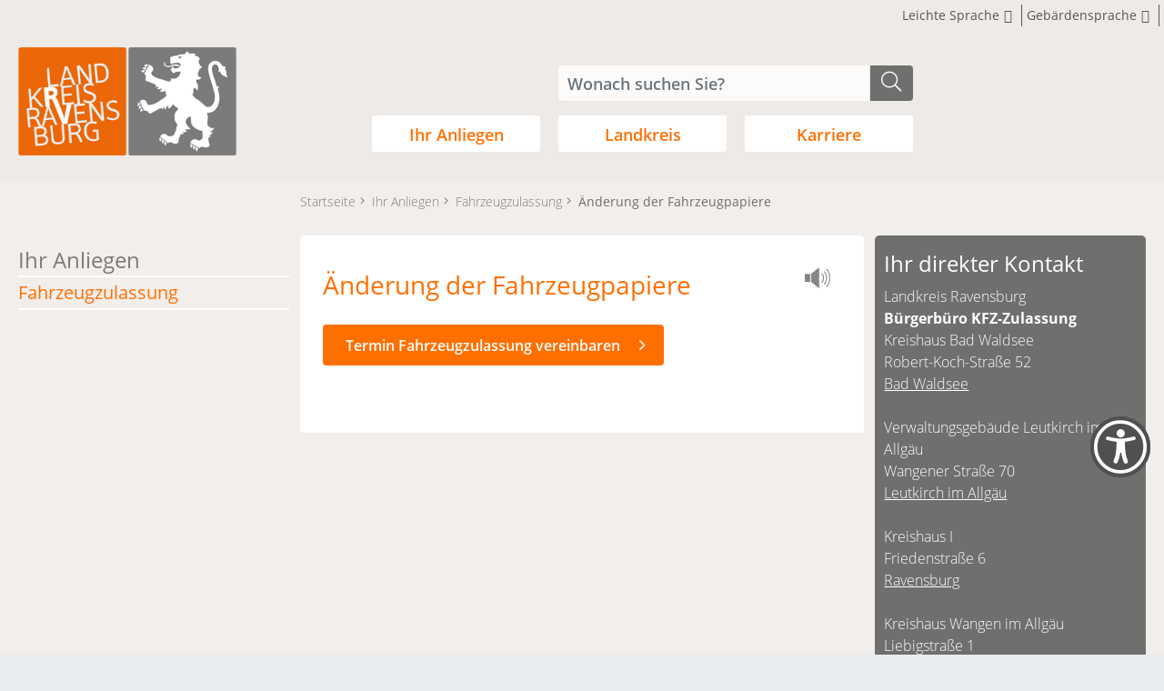

--- FILE ---
content_type: text/html;charset=UTF-8
request_url: https://www.rv.de/ihr+anliegen/fahrzeugzulassung/aenderung+der+fahrzeugpapiere
body_size: 23659
content:
<!DOCTYPE HTML>
<html lang="de" dir="ltr">
<head>
<meta charset="UTF-8">
<meta name="viewport" content="width=device-width, initial-scale=1, maximum-scale=5, shrink-to-fit=no">
<meta name="generator" content="dvv-Mastertemplates 24.2.0.1-RELEASE">
<meta name="keywords" content="Landratsamt, Ravensburg, Landkreis">
<meta name="description" content="Internetpräsenz">
<meta name="og:title" content="Änderung der Fahrzeugpapiere ">
<meta name="og:description" content="Internetpräsenz">
<meta name="og:type" content="website">
<meta name="og:locale" content="de">
<meta name="og:url" content="https://www.rv.de/ihr+anliegen/fahrzeugzulassung/aenderung+der+fahrzeugpapiere">
<meta name="geo.placename" content="Friedenstraße 6, 88212 Ravensburg, Deutschland">
<meta name="geo.region" content="DE-BW">
<meta name="geo.position" content="47.7876407;9.6149245">
<meta name="ICBM" content="47.7876407,9.6149245">
<meta name="robots" content="index, follow">
<title>Änderung der Fahrzeugpapiere  | Landkreis Ravensburg | Landkreis Ravensburg</title>
<link rel="shortcut icon" href="/site/LRA_RV_Responsive/resourceCached/10.4.2.1.1/img/favicons/favicon.ico">
<link href="/common/js/jQuery/jquery-ui-themes/1.13.2/base/jquery-ui.min.css" rel="stylesheet" type="text/css">
<link href="/site/LRA_RV_Responsive/resourceTemplate/rv.de/-/18070822/10.4.2.1.1/resource.dynamic.css" rel="stylesheet" type="text/css">
<link href="/common/js/jQuery/external/bxSlider/jquery.bxslider.css" rel="stylesheet" type="text/css">
<link href="/common/fontawesome5/css/all.min.css" rel="stylesheet" type="text/css">
<script src="/site/LRA_RV_Responsive/resourceCached/10.4.2.1.1/js/vendors/mburger/mburger.js" type="module"></script>
<script> var videoelement = document.getElementsByTagName("video");

 if(typeof(videoelement) != 'undefined' && videoelement != null){
        videoelement.preload="none"
    } else{

    }
</script>
<link rel="apple-touch-icon" sizes="152x152" href="/site/LRA_RV_Responsive/resourceCached/10.4.2.1.1/img/favicons/apple-touch-icon.png">
<link rel="icon" type="image/png" sizes="32x32" href="/site/LRA_RV_Responsive/resourceCached/10.4.2.1.1/img/favicons/favicon-32x32.png">
<link rel="icon" type="image/png" sizes="16x16" href="/site/LRA_RV_Responsive/resourceCached/10.4.2.1.1/img/favicons/favicon-16x16.png">
<link rel="manifest" href="/site/LRA_RV_Responsive/resourceCached/10.4.2.1.1/img/favicons/site.webmanifest">
<link rel="mask-icon" href="/site/LRA_RV_Responsive/resourceCached/10.4.2.1.1/img/favicons/safari-pinned-tab.svg" color="#5bbad5">
<meta name="msapplication-TileColor" content="#7c7b7b">
<meta name="theme-color" content="#ffffff">



















        <script type="module" src="/site/LRA_RV_Responsive/resourceCached/10.4.2.1.1/js/bfo_widget/bfWidget.js"></script>
    <script type="module" src="/site/LRA_RV_Responsive/resourceCached/10.4.2.1.1/js/bfo_widget/addFilter.js"></script>
<script src="https://www.rv.de/ccm19os/os19ccm/public/index.php/app.js?apiKey=a05bd79caa22d766449b29e57c38efe3d9dbc34719622e99&amp;domain=5f4ff85" referrerpolicy="origin"></script>
<script src="/common/js/jQuery/3.6.4/jquery.min.js"></script>
<script src="/common/js/jQuery/external/bxSlider/jquery.bxslider.min.js"></script>
<script src="/common/js/jQuery/external/cookie/js.cookie.js"></script>
<script src="/common/js/jQuery/jquery-ui/1.13.2_k1/jquery-ui.min.js"></script>
<script src="/site/LRA_RV_Responsive/resourceCached/10.4.2.1.1/mergedScript_de.js"></script>
<script src="/site/LRA_RV_Responsive/resourceCached/10.4.2.1.1/js/bootstrap.bundle.min.js"></script>
<script src="/site/LRA_RV_Responsive/resourceCached/10.4.2.1.1/js/vendors/mmenu/mmenu.js"></script>
<script src="/site/LRA_RV_Responsive/resourceCached/10.4.2.1.1/js/mobilemenu.js"></script>
<script src="/site/LRA_RV_Responsive/resourceCached/10.4.2.1.1/js/functions.js"></script>
<script defer src="/site/LRA_RV_Responsive/resourceCached/10.4.2.1.1/search-autocomplete/autocomplete.js"></script>
<script src="/site/LRA_RV_Responsive/resourceCached/10.4.2.1.1/js/vendors/adobemenu/jquery-accessibleMegaMenu.js"></script>
<script>
jQuery(function () {
    jQuery('.pbsearch-autocomplete').pbsearch_autocomplete({
        url: '/site/LRA_RV_Responsive/search-autocomplete/18070820/index.html',
        delay: 300,
        maxTerms: 5,
        minLength: 3,
        rows: 20,
        avoidParallelRequests: true
    });
});
</script>
<link href="/site/LRA_RV_Responsive/resourceCached/10.4.2.1.1/css/styles.css" rel="stylesheet" type="text/css">
<link href="/site/LRA_RV_Responsive/resourceCached/10.4.2.1.1/css/vendors/jquery.jConveyorTicker.css" rel="stylesheet" type="text/css">
</head>
<body id="node18070820" class="knot_17969930 standard body_node">

                    <div class="bfo-widget-layer">
            <div id="barrierefrei-layer" role="dialog" aria-label="Barrierefreiheit-Bereich" aria-labelledby="barrierefreiBtn" aria-expanded="false">
                <div class="barrierefrei-overlay__inner">
                    <div class="barrierefrei-overlay__inner--header">
    <p class="title">Einstellungen & Barrierefreiheit</p>
    <button class="barrierefrei-close"  aria-label="" title=""><i class="fa fa-times" aria-hidden="true"></i></button>
</div>
<div class='barrierefrei-overlay__inner--body'>
    <div class='links'>
        <p class="title">Barrierefreiheit</p>
        <ul>
            <li><i class="fal fa-book-reader"></i>
                <a href="/leichtesprache">Leichte Sprache</a>
            </li>
            <li><i class="far fa-sign-language"></i>
                <a href="/gebaerdensprache">Gebärdensprache</a>
            </li>
            <li><i class="fal fa-universal-access"></i>
                <a href="/barrierefreiheit">Barrierefreiheit</a>
            </li>

        </ul>
    </div>
    <div class='switch'>
        <p class="title">Einstellungen</p>
        <ul class="contrast-switcher">
            <li><a class="contrast-button" role="button" title="Kontrast umschalten" aria-label="Kontrast umschalten"><i class='fal fa-toggle-off' aria-hidden='true'></i>Kontrast umschalten</a></li>
                        <li><i class="far fa-font"></i>
                <a rel="hinweistext" href="javascript:void(0)" class="schriftlink openToggle" title="Schriftgröße hinweis">Schriftgröße</a>
                <div class="hinweistext">
                    <p>Zum Ändern der Schriftgröße verwenden Sie bitte die Funktionalität Ihres Browsers. Über die Tastatur:</p>
                    <p><strong>[Strg]-[+]</strong> Schrift vergrößern</p>
                    <p><strong>[Strg]-[-]</strong>  Schrift verkleinern</p>
                    <p><strong>[Strg]-[0]</strong> Schriftgröße zurücksetzen</p>
                    <p>Oder mit <strong>[Strg]</strong> und Ihrem <strong>Mausrad</strong>.</p>
                </div>
            </li>
        </ul>
    </div>
    <div class="colorfilter">
        <p class="title reverse-color">Farbanpassungen <a class="reverse" aria-label="Filter zurücksetzen" href="javascript:void(0)"><i class="far fa-undo"></i>Filter zurücksetzen</a>
</p>
        <ul class="c-colorfilter-navigation">

            <li class="kontrast"><i class="fad fa-adjust"></i>
                <a class="farbschwaeche contrast" href="javascript:void(0)" role="button" title="Kontrast ändern" aria-label="Kontrast ändern">Kontrast</a>
                <input id="contrast" name="contrast" type="range" min="1" max="2" step="0.1" value="1">
            </li>
            <li class="saettigung"><i class="fas fa-tint fa-solid"></i>
                <a class="farbschwaeche saturation" href="javascript:void(0)" role="button" title="Sättigung ändern" aria-label="Sättigung ändern">Sättigung</a>
                <input id="saturation" name="saturation" type="range" min="1" max="3" step="0.1" value="1">
            </li>
            <li class="helligkeit"><i class="fal fa-sun"></i>
                <a class="farbschwaeche brightness" href="javascript:void(0)" role="button" title="Helligkeit ändern" aria-label="Helligkeit ändern">Helligkeit</a>
                <input id="brightness" name="brightness" type="range" min="1" max="1.5" step="0.01" value="1">
            </li>
            <li class="blauFilter"><i class="fal fa-tint fa-solid"></i>
                <a class="farbschwaeche blaufilter" href="javascript:void(0)">Blaufilter</a>
                <input id="blaufilter" name="blaufilter" type="range" min="0" max="100" step="1" value="0">
            </li>
            <li class="grau"><i class="fal fa-tint fa-solid"></i>
                <a class="farbschwaeche graumodus" href="javascript:void(0)" role="button" title="Farben ändern" aria-label="Farben ändern">Graumodus</a>
                <input id="graumodus" name="graumodus" type="range" min="0" max="100" step="1" value="0">
            </li>
            <li><a class="title openToggle" href="javascript:void(0)">Farbschwächen<i class="far fa-chevron-down"></i></a>
                <ul class="farbschwaeche-filter">
                    <li class="rot"><i class="fal fa-tint fa-solid"></i>
                        <a class="farbschwaeche rotschwaeche" href="javascript:void(0)" tabindex="-1" role="button" title="Farben ändern" aria-label="Farben ändern" aria-hidden="true">Rotschwäche-Modus</a>
                        <input id="rotschwaeche" name="rotschwaeche" type="range" min="0" max="100" step="1" value="0">
                    </li>
                    <li class="gruen"><i class="fal fa-tint fa-solid"></i>
                        <a class="farbschwaeche gruenschwaeche" href="javascript:void(0)" tabindex="-1" role="button" title="Farben ändern" aria-label="Farben ändern" aria-hidden="true">Grünschwäche-Modus</a>
                        <input id="gruenschwaeche" name="gruenschwaeche" type="range" min="0" max="100" step="1" value="0">
                    </li>
                    <li class="blau"><i class="fal fa-tint fa-solid"></i>
                        <a class="farbschwaeche blauschwaeche" href="javascript:void(0)" tabindex="-1" role="button" title="Farben ändern" aria-label="Farben ändern" aria-hidden="true">Blauschwäche-Modus</a>
                        <input id="blauschwaeche" name="blauschwaeche" type="range" min="0" max="100" step="1" value="0">
                    </li>
                </ul>
            </li>
        </ul>
    </div>
</div>
<div class='barrierefrei-overlay__inner--footer'>
</div>
                </div>
            </div>
                        <div class="barrierefrei toggle-overlay-bfo bfo-widget-button">
                <a id="barrierefreiBtn" class="barrierefrei_widget" href="#" aria-label="Barrierefreiheit Widget aufklappen" aria-expanded="false" aria-haspopup="true" aria-controls="barrierefrei-layer">
                                <i class="fa-regular fa-universal-access"></i>
                </a>
                <div class="content-tip"><div class="content"><p>Barrierefreiheit optimieren - passen Sie die Darstellung Ihren Bedürfnissen an.</p></div></div>
            </div>
        </div>
<div class="l-header__skiplinks">
	<ul class="c-skiplinks">
		<li><a class="c-skiplinks__item" href="#navigation">Gehe zum Navigationsbereich</a></li>
		<li><a class="c-skiplinks__item" href="#inhalt">Gehe zum Inhalt</a></li>
	</ul>
</div>    <div class="c-loginout">
</div>
    <div class="l-page">

        <header class="l-header">
<div class="l-header__row1">
    <div class="l-header__row1-funcnav">
        <ul class="service-navigation">
            <li class="leichteSprache">
                <a href="/leichtesprache" title="Leichte Sprache" aria-label="Informationen in leichter Sprache">
                    <span class="title">Leichte Sprache</span>
                    <span class="icon">
                        <i class="fa fa-book-reader"></i>
                    </span>
                </a>
            </li>
            <li class="leichteSprache">
                <a href="/gebaerdensprache" title="Geb&auml;rdensprache" aria-label="Videos in Geb&auml;redensprache">
                    <span class="title">Geb&auml;rdensprache</span>
                    <span class="icon"><i class="fas fa-sign-language"></i></span>
                </a>
            </li>

            <li class="kontrastschalter">
                <span class="contrast-switcher">

                </span>
            </li>

    </ul>
</div>
<div class="l-header__row1-inner">
    <div class="l-header__row1-inner-wrapper">


        <div class="l-header__row1-inner-wrapper-brand" role="banner">
          <a href="/startseite" title="Zur Startseite von Landkreis Ravensburg" aria-label="Zur Startseite von Landkreis Ravensburg">
          <img src="/site/LRA_RV_Responsive/resourceCached/10.4.2.1.1/img/logo.png" alt="Logo: Landkreis Ravensburg (Link zur Startseite)"></a>
        </div>
        <div class="l-navigation">
            <div class="termin-wrapper">
                <a href="/landkreis/verwaltung/terminvereinbarung">Termin vereinbaren</a>
            </div>
            <div class="quicksearch-wrapper">
<form name="search" class="c-quicksearch noprint" action="/site/LRA_RV_Responsive/search/18070820/quickSearchResult.html" method="get" role="search">
	<label for="searchinput">Suche</label>
  <input type="text" name="query" id="searchinput" class="c-quicksearch__input pbsearch-autocomplete" placeholder="Wonach suchen Sie?" aria-label="Suche" onFocus="if(this.value == this.defaultValue){this.value = '';}">
  <div class="input-group-append">
  <button class="c-quicksearch__button" type="submit" aria-label="suche starten"><i class="fas fa-search"></i></button></div>
</form>                <div class="oft-gefragt" aria-hidden="true">
                    <a id="anker17979000"></a><div class="composedcontent-lra-ravensburg---box block_17979000" id="cc_17979000">
  <div class="c-list text-left" id="anker17978995">
    <ul><li><a class="internerLink" href="/landkreis/verwaltung/terminvereinbarung">Terminvereinbarung</a></li><li><a class="internerLink" href="/ihr+anliegen/fahrzeugzulassung">Fahrzeugzulassung</a></li><li><a class="httpsLink" href="https://www.rv.de/ihr+anliegen/fahrzeugzulassung/wunschkennzeichen">Wunschkennzeichen</a></li><li><a class="internerLink" href="/ihr+anliegen/abfall/abfallkalender+-+abfall+app+rv">Abfallkalender</a></li><li><a class="internerLink" href="/ihr+anliegen/fahrzeugzulassung/online+kfz-zulassung+_i-kfz_">Online-Kfz-Zulassung</a></li><li><a class="internerLink" href="/ihr+anliegen/fuehrerschein">Führerschein</a></li></ul>
  </div>
</div>
                </div>
            </div>
            <nav id="navigation" class="l-navigation-inner" aria-label="Hauptnavigation">


<ul class="nav-menu accessible-megamenu nav_17969845 sub-nav-group">
 <li class="nav-item li-ebene-1 li-id-17969930 hasChild currentParent"><a href="/ihr+anliegen">Ihr Anliegen</a>
  <ul class="nav_17969930 sub-nav-group">
   <li class="nav-item li-ebene-2 li-id-18021397 hasChild"><a href="/ihr+anliegen/abfall">Abfall</a>
    <ul class="nav_18021397 sub-nav-group">
     <li class="nav-item li-ebene-3 li-id-18471592"><a href="/ihr+anliegen/abfall/abfallkalender+-+abfall+app+rv">Abfallkalender - Abfall App RV</a></li>
     <li class="nav-item li-ebene-3 li-id-18471704 hasChild"><a href="/ihr+anliegen/abfall/abfallvermeidung">Abfallvermeidung</a>
      <ul class="nav_18471704 sub-nav-group">
       <li class="nav-item li-ebene-4 li-id-18471801"><a href="/ihr+anliegen/abfall/abfallvermeidung/foodsharing-stationen">Foodsharing-Stationen</a></li>
       <li class="nav-item li-ebene-4 li-id-18471892"><a href="/ihr+anliegen/abfall/abfallvermeidung/foerderung+mehrwegwindeln">Förderung Mehrwegwindeln</a></li>
       <li class="nav-item li-ebene-4 li-id-24412631"><a href="/ihr+anliegen/abfall/abfallvermeidung/abfallvermeidung+in+staedten+und+gemeinden">Abfallvermeidung in Städten und Gemeinden</a></li>
      </ul></li>
     <li class="nav-item li-ebene-3 li-id-18471991"><a href="/ihr+anliegen/abfall/aktuelle+themen">Aktuelle Themen</a></li>
     <li class="nav-item li-ebene-3 li-id-18021406 hasChild"><a href="/ihr+anliegen/abfall/unsere+abfallentsorgung">Unsere Abfallentsorgung</a>
      <ul class="nav_18021406 sub-nav-group">
       <li class="nav-item li-ebene-4 li-id-18474578 hasChild"><a href="/ihr+anliegen/abfall/unsere+abfallentsorgung/restmuelltonne">Restmülltonne</a>
        <ul class="nav_18474578 sub-nav-group">
         <li class="nav-item li-ebene-5 li-id-18474600"><a href="/ihr+anliegen/abfall/unsere+abfallentsorgung/faq+zur+restmuelltonne">FAQ zur Restmülltonne</a></li>
        </ul></li>
       <li class="nav-item li-ebene-4 li-id-18472634 hasChild"><a href="/ihr+anliegen/abfall/unsere+abfallentsorgung/biotonne">Biotonne</a>
        <ul class="nav_18472634 sub-nav-group">
         <li class="nav-item li-ebene-5 li-id-18472927"><a href="/ihr+anliegen/abfall/unsere+abfallentsorgung/faq+zur+biotonne">FAQ zur Biotonne</a></li>
        </ul></li>
       <li class="nav-item li-ebene-4 li-id-18477635 hasChild"><a href="/ihr+anliegen/abfall/unsere+abfallentsorgung/papiertonne">Papiertonne</a>
        <ul class="nav_18477635 sub-nav-group">
         <li class="nav-item li-ebene-5 li-id-18477657"><a href="/ihr+anliegen/abfall/unsere+abfallentsorgung/faq+zur+papiertonne">FAQ zur Papiertonne</a></li>
        </ul></li>
       <li class="nav-item li-ebene-4 li-id-18475109 hasChild"><a href="/ihr+anliegen/abfall/unsere+abfallentsorgung/gelbe+tonne">Gelbe Tonne</a>
        <ul class="nav_18475109 sub-nav-group">
         <li class="nav-item li-ebene-5 li-id-18475131"><a href="/ihr+anliegen/abfall/unsere+abfallentsorgung/faq+zur+gelben+tonne">FAQ zur Gelben Tonne</a></li>
        </ul></li>
       <li class="nav-item li-ebene-4 li-id-18793445 hasChild"><a href="/ihr+anliegen/abfall/unsere+abfallentsorgung/altglas">Altglas</a>
        <ul class="nav_18793445 sub-nav-group">
         <li class="nav-item li-ebene-5 li-id-18793464"><a href="/ihr+anliegen/abfall/unsere+abfallentsorgung/faq+zum+altglas">FAQ zum Altglas</a></li>
        </ul></li>
       <li class="nav-item li-ebene-4 li-id-18482793 hasChild"><a href="/ihr+anliegen/abfall/unsere+abfallentsorgung/gruengut">Grüngut</a>
        <ul class="nav_18482793 sub-nav-group">
         <li class="nav-item li-ebene-5 li-id-18482807"><a href="/ihr+anliegen/abfall/unsere+abfallentsorgung/faq+zum+gruengut">FAQ zum Grüngut</a></li>
        </ul></li>
       <li class="nav-item li-ebene-4 li-id-18478382 hasChild"><a href="/ihr+anliegen/abfall/unsere+abfallentsorgung/sperrmuell">Sperrmüll</a>
        <ul class="nav_18478382 sub-nav-group">
         <li class="nav-item li-ebene-5 li-id-18478404"><a href="/ihr+anliegen/abfall/unsere+abfallentsorgung/faq+zum+sperrmuell">FAQ zum Sperrmüll</a></li>
        </ul></li>
       <li class="nav-item li-ebene-4 li-id-18482719"><a href="/ihr+anliegen/abfall/unsere+abfallentsorgung/problemstoffsammlung">Problemstoffsammlung</a></li>
       <li class="nav-item li-ebene-4 li-id-18483745"><a href="/ihr+anliegen/abfall/unsere+abfallentsorgung/entsorgungszentren_+wertstoffhoefe">Entsorgungszentren, Wertstoffhöfe</a></li>
      </ul></li>
    </ul></li>
   <li class="nav-item li-ebene-2 li-id-18021955"><a href="/ihr+anliegen/amtliche+vermessung">Amtliche Vermessung</a></li>
   <li class="nav-item li-ebene-2 li-id-18021451 hasChild"><a href="/ihr+anliegen/arbeit+und+soziales">Arbeit und Soziales</a>
    <ul class="nav_18021451 sub-nav-group">
     <li class="nav-item li-ebene-3 li-id-18021487 hasChild"><a href="/ihr+anliegen/arbeit+und+soziales/arbeitsuchende">Arbeitsuchende</a>
      <ul class="nav_18021487 sub-nav-group">
       <li class="nav-item li-ebene-4 li-id-21894493"><a href="/21894493">Aktuelles</a></li>
       <li class="nav-item li-ebene-4 li-id-18281810"><a href="/ihr+anliegen/arbeit+und+soziales/arbeitsuchende/buergergeld">Bürgergeld</a></li>
       <li class="nav-item li-ebene-4 li-id-18291672 hasChild"><a href="/ihr+anliegen/arbeit+und+soziales/arbeitsuchende/antragstellung">Antragstellung</a>
        <ul class="nav_18291672 sub-nav-group">
         <li class="nav-item li-ebene-5 li-id-18281692"><a href="/ihr+anliegen/arbeit+und+soziales/arbeitsuchende/antragstellung+buergergeld">Antragstellung Bürgergeld</a></li>
         <li class="nav-item li-ebene-5 li-id-18281900"><a href="/ihr+anliegen/arbeit+und+soziales/arbeitsuchende/weiterbewilligung+buergergeld">Weiterbewilligung Bürgergeld</a></li>
         <li class="nav-item li-ebene-5 li-id-18281920"><a href="/ihr+anliegen/arbeit+und+soziales/arbeitsuchende/welche+leistungen+sind+vorrangig_">Welche Leistungen sind vorrangig?</a></li>
        </ul></li>
       <li class="nav-item li-ebene-4 li-id-18291681 hasChild"><a href="/ihr+anliegen/arbeit+und+soziales/arbeitsuchende/geldleistungen">Geldleistungen</a>
        <ul class="nav_18291681 sub-nav-group">
         <li class="nav-item li-ebene-5 li-id-18281944"><a href="/ihr+anliegen/arbeit+und+soziales/arbeitsuchende/welche+geldleistungen+kann+ich+bekommen_">Welche Geldleistungen kann ich bekommen?</a></li>
         <li class="nav-item li-ebene-5 li-id-18281988"><a href="/ihr+anliegen/arbeit+und+soziales/arbeitsuchende/wann_+wie+und+wie+lange+bekommen+sie+leistungen_">Wann, wie und wie lange bekommen Sie Leistungen?</a></li>
         <li class="nav-item li-ebene-5 li-id-18282037"><a href="/ihr+anliegen/arbeit+und+soziales/arbeitsuchende/sozialversicherung">Sozialversicherung</a></li>
        </ul></li>
       <li class="nav-item li-ebene-4 li-id-18281758"><a href="/ihr+anliegen/arbeit+und+soziales/arbeitsuchende/bildung+und+teilhabe">Bildung und Teilhabe</a></li>
       <li class="nav-item li-ebene-4 li-id-18282135"><a href="/ihr+anliegen/arbeit+und+soziales/arbeitsuchende/erreichbarkeit+und+abwesenheit">Erreichbarkeit und Abwesenheit</a></li>
       <li class="nav-item li-ebene-4 li-id-18282146"><a href="/ihr+anliegen/arbeit+und+soziales/arbeitsuchende/veraenderungsanzeigen">Veränderungsanzeigen</a></li>
       <li class="nav-item li-ebene-4 li-id-18282167"><a href="/ihr+anliegen/arbeit+und+soziales/arbeitsuchende/jobsuche">Jobsuche</a></li>
       <li class="nav-item li-ebene-4 li-id-18282208"><a href="/ihr+anliegen/arbeit+und+soziales/arbeitsuchende/arbeitgeberservice">Arbeitgeberservice</a></li>
       <li class="nav-item li-ebene-4 li-id-18282222"><a href="/ihr+anliegen/arbeit+und+soziales/arbeitsuchende/gesundheitsprogramm">Gesundheitsprogramm</a></li>
       <li class="nav-item li-ebene-4 li-id-18419400"><a href="/ihr+anliegen/arbeit+und+soziales/arbeitsuchende/beauftragte+fuer+chancengleichheit+am+arbeitsmarkt">Beauftragte für Chancengleichheit am Arbeitsmarkt</a></li>
      </ul></li>
     <li class="nav-item li-ebene-3 li-id-18469802 hasChild"><a href="/ihr+anliegen/arbeit+und+soziales/buergerschaftliches+engagement">Bürgerschaftliches Engagement</a>
      <ul class="nav_18469802 sub-nav-group">
       <li class="nav-item li-ebene-4 li-id-19203052"><a href="/ihr+anliegen/arbeit+und+soziales/buergerschaftliches+engagement/fortbildungsprogramm+freiwillig+aktiv">Fortbildungsprogramm Freiwillig aktiv</a></li>
       <li class="nav-item li-ebene-4 li-id-19203108"><a href="/ihr+anliegen/arbeit+und+soziales/buergerschaftliches+engagement/zuschuesse+buegerschaftliches+engagement+und+offene+altenhilfe">Zuschüsse Bügerschaftliches Engagement und offene Altenhilfe</a></li>
       <li class="nav-item li-ebene-4 li-id-19203222"><a href="/ihr+anliegen/arbeit+und+soziales/buergerschaftliches+engagement/bildungsplattform+qualifiziert_engagiert">Bildungsplattform Qualifiziert.Engagiert</a></li>
      </ul></li>
     <li class="nav-item li-ebene-3 li-id-18021460 hasChild"><a href="/ihr+anliegen/arbeit+und+soziales/kinder_+jugendliche+und+familien">Kinder, Jugendliche und Familien</a>
      <ul class="nav_18021460 sub-nav-group">
       <li class="nav-item li-ebene-4 li-id-18476719"><a href="/ihr+anliegen/arbeit+und+soziales/kinder_+jugendliche+und+familien/beratung+und+unterstuetzung">Beratung und Unterstützung</a></li>
       <li class="nav-item li-ebene-4 li-id-18476681"><a href="/ihr+anliegen/arbeit+und+soziales/kinder_+jugendliche+und+familien/familienbildung+und+-foerderung">Familienbildung und -förderung</a></li>
       <li class="nav-item li-ebene-4 li-id-18729170"><a href="/18729170">Frühe Hilfen</a></li>
       <li class="nav-item li-ebene-4 li-id-24039729"><a href="/ihr+anliegen/arbeit+und+soziales/kinder_+jugendliche+und+familien/ief">IeF</a></li>
       <li class="nav-item li-ebene-4 li-id-18476649"><a href="/ihr+anliegen/arbeit+und+soziales/kinder_+jugendliche+und+familien/kindertagesbetreuung">Kindertagesbetreuung</a></li>
       <li class="nav-item li-ebene-4 li-id-18779751"><a href="/ihr+anliegen/arbeit+und+soziales/kinder_+jugendliche+und+familien/kip+-+kinder+_+jugendliche+psychisch+erkrankter+oder+belasteter+eltern">KiP - Kinder &amp; Jugendliche psychisch erkrankter oder belasteter Eltern</a></li>
       <li class="nav-item li-ebene-4 li-id-20531000"><a href="/20531000">Sozialatlas</a></li>
       <li class="nav-item li-ebene-4 li-id-18775204"><a href="/ihr+anliegen/arbeit+und+soziales/kinder_+jugendliche+und+familien/sorgerecht_+unterhalt+und+vaterschaftsfeststellung">Sorgerecht, Unterhalt und Vaterschaftsfeststellung</a></li>
       <li class="nav-item li-ebene-4 li-id-18645744"><a href="/ihr+anliegen/arbeit+und+soziales/kinder_+jugendliche+und+familien/veranstaltungen">Veranstaltungen</a></li>
       <li class="nav-item li-ebene-4 li-id-18823877"><a href="/ihr+anliegen/arbeit+und+soziales/kinder_+jugendliche+und+familien/datneschutz">Datenschutz</a></li>
      </ul></li>
     <li class="nav-item li-ebene-3 li-id-22335288 hasChild"><a href="/ihr+anliegen/arbeit+und+soziales/kommunale+kriminalpraevention">Kommunale Kriminalprävention</a>
      <ul class="nav_22335288 sub-nav-group">
       <li class="nav-item li-ebene-4 li-id-22335454"><a href="/ihr+anliegen/arbeit+und+soziales/kommunale+kriminalpraevention/gemeinsam_sicher+e_v_+im+landkreis+ravensburg">Gemeinsam.Sicher e.V. im Landkreis Ravensburg</a></li>
      </ul></li>
     <li class="nav-item li-ebene-3 li-id-18021469 hasChild"><a href="/ihr+anliegen/arbeit+und+soziales/menschen+mit+behinderungen">Menschen mit Behinderungen</a>
      <ul class="nav_18021469 sub-nav-group">
       <li class="nav-item li-ebene-4 li-id-18469919"><a href="/ihr+anliegen/arbeit+und+soziales/menschen+mit+behinderungen/allgemeines+zu+teilhabe+und+inklusion">Allgemeines zu Teilhabe und Inklusion</a></li>
       <li class="nav-item li-ebene-4 li-id-21436087"><a href="/ihr+anliegen/arbeit+und+soziales/menschen+mit+behinderungen/assistenzhund">Assistenzhund</a></li>
       <li class="nav-item li-ebene-4 li-id-18021523"><a href="/ihr+anliegen/arbeit+und+soziales/menschen+mit+behinderungen/betreuungen">Betreuungen</a></li>
       <li class="nav-item li-ebene-4 li-id-18319354"><a href="/ihr+anliegen/arbeit+und+soziales/menschen+mit+behinderungen/blindenhilfe+_sgb+xii_">Blindenhilfe (SGB XII)</a></li>
       <li class="nav-item li-ebene-4 li-id-18319169"><a href="/ihr+anliegen/arbeit+und+soziales/menschen+mit+behinderungen/eingliederungshilfe+_sgb+ix_">Eingliederungshilfe (SGB IX)</a></li>
       <li class="nav-item li-ebene-4 li-id-18414884 hasChild"><a href="/ihr+anliegen/arbeit+und+soziales/menschen+mit+behinderungen/kommunale+behindertenbeauftragte">Kommunale Behindertenbeauftragte </a>
        <ul class="nav_18414884 sub-nav-group">
         <li class="nav-item li-ebene-5 li-id-18417205"><a href="/ihr+anliegen/arbeit+und+soziales/menschen+mit+behinderungen/beirat+inklusion">Beirat Inklusion</a></li>
         <li class="nav-item li-ebene-5 li-id-19019282"><a href="/ihr+anliegen/arbeit+und+soziales/menschen+mit+behinderungen/aktionsplan+inklusion">Aktionsplan Inklusion</a></li>
         <li class="nav-item li-ebene-5 li-id-19497648"><a href="/19497648">Veranstaltungen</a></li>
         <li class="nav-item li-ebene-5 li-id-19616592"><a href="/ihr+anliegen/arbeit+und+soziales/menschen+mit+behinderungen/informationen+in+leichter+sprache">Informationen in Leichter Sprache</a></li>
        </ul></li>
       <li class="nav-item li-ebene-4 li-id-18319302"><a href="/ihr+anliegen/arbeit+und+soziales/menschen+mit+behinderungen/landesblindenhilfe">Landesblindenhilfe</a></li>
       <li class="nav-item li-ebene-4 li-id-18319243"><a href="/ihr+anliegen/arbeit+und+soziales/menschen+mit+behinderungen/schwerbehindertenrecht+_sgb+ix_">Schwerbehindertenrecht (SGB IX)</a></li>
      </ul></li>
     <li class="nav-item li-ebene-3 li-id-18525597"><a href="/ihr+anliegen/arbeit+und+soziales/schulden-+und+insolvenzberatung">Schulden- und Insolvenzberatung</a></li>
     <li class="nav-item li-ebene-3 li-id-18021505 hasChild"><a href="/ihr+anliegen/arbeit+und+soziales/selbsthilfe_+suchthilfe_+seelische+gesundheit">Selbsthilfe, Suchthilfe, seelische Gesundheit</a>
      <ul class="nav_18021505 sub-nav-group">
       <li class="nav-item li-ebene-4 li-id-18808553 hasChild"><a href="/ihr+anliegen/arbeit+und+soziales/selbsthilfe_+suchthilfe_+seelische+gesundheit/selbsthilfe">Selbsthilfe</a>
        <ul class="nav_18808553 sub-nav-group">
         <li class="nav-item li-ebene-5 li-id-18475045"><a href="/ihr+anliegen/arbeit+und+soziales/selbsthilfe_+suchthilfe_+seelische+gesundheit/selbsthilfegruppen">Selbsthilfegruppen</a></li>
         <li class="nav-item li-ebene-5 li-id-22021755"><a href="/ihr+anliegen/arbeit+und+soziales/selbsthilfe_+suchthilfe_+seelische+gesundheit/foerderung+der+selbsthilfegruppen">Förderung der Selbsthilfegruppen</a></li>
         <li class="nav-item li-ebene-5 li-id-18471755"><a href="/ihr+anliegen/arbeit+und+soziales/selbsthilfe_+suchthilfe_+seelische+gesundheit/weg+zu+einer+neuen+selbsthilfegruppe">Weg zu einer neuen Selbsthilfegruppe</a></li>
         <li class="nav-item li-ebene-5 li-id-18471582"><a href="/ihr+anliegen/arbeit+und+soziales/selbsthilfe_+suchthilfe_+seelische+gesundheit/das+selbsthilfenetzwerk">Das Selbsthilfenetzwerk</a></li>
        </ul></li>
       <li class="nav-item li-ebene-4 li-id-18470083 hasChild"><a href="/ihr+anliegen/arbeit+und+soziales/selbsthilfe_+suchthilfe_+seelische+gesundheit/seelische+gesundheit">Seelische Gesundheit</a>
        <ul class="nav_18470083 sub-nav-group">
         <li class="nav-item li-ebene-5 li-id-18470405"><a href="/ihr+anliegen/arbeit+und+soziales/selbsthilfe_+suchthilfe_+seelische+gesundheit/anlaufstellen+gemeindepsychiatrischen+versorgung">Anlaufstellen gemeindepsychiatrischen Versorgung </a></li>
         <li class="nav-item li-ebene-5 li-id-18470268"><a href="/ihr+anliegen/arbeit+und+soziales/selbsthilfe_+suchthilfe_+seelische+gesundheit/informations-_+beratungs-+und+beschwerdestelle">Informations-, Beratungs- und Beschwerdestelle </a></li>
         <li class="nav-item li-ebene-5 li-id-18470117"><a href="/ihr+anliegen/arbeit+und+soziales/selbsthilfe_+suchthilfe_+seelische+gesundheit/patientenfuersprechende">Patientenfürsprechende</a></li>
        </ul></li>
       <li class="nav-item li-ebene-4 li-id-18808772 hasChild"><a href="/ihr+anliegen/arbeit+und+soziales/selbsthilfe_+suchthilfe_+seelische+gesundheit/suchthilfe+und+suchtpraevention">Suchthilfe und Suchtprävention</a>
        <ul class="nav_18808772 sub-nav-group">
         <li class="nav-item li-ebene-5 li-id-18470569"><a href="/ihr+anliegen/arbeit+und+soziales/selbsthilfe_+suchthilfe_+seelische+gesundheit/anlaufstellen+fuer+betroffene_+gefaehrdete+oder+angehoerige">Anlaufstellen für Betroffene, Gefährdete oder Angehörige</a></li>
         <li class="nav-item li-ebene-5 li-id-18475098 hasChild"><a href="/ihr+anliegen/arbeit+und+soziales/selbsthilfe_+suchthilfe_+seelische+gesundheit/suchtpraevention">Suchtprävention </a>
          <ul class="nav_18475098 sub-nav-group">
           <li class="nav-item li-ebene-6 li-id-20366373"><a href="/ihr+anliegen/arbeit+und+soziales/selbsthilfe_+suchthilfe_+seelische+gesundheit/veranstaltung_+digitale+pubertaet">Veranstaltung: Digitale Pubertät</a></li>
          </ul></li>
        </ul></li>
      </ul></li>
     <li class="nav-item li-ebene-3 li-id-18021478 hasChild"><a href="/ihr+anliegen/arbeit+und+soziales/senior_innen+und+pflege">Senior/innen und Pflege</a>
      <ul class="nav_18021478 sub-nav-group">
       <li class="nav-item li-ebene-4 li-id-18319417"><a href="/ihr+anliegen/arbeit+und+soziales/senior_innen+und+pflege/hilfe+zur+pflege+nach+dem+sgb+xii">Hilfe zur Pflege nach dem SGB XII</a></li>
       <li class="nav-item li-ebene-4 li-id-18319444"><a href="/ihr+anliegen/arbeit+und+soziales/senior_innen+und+pflege/grundsicherung+im+alter+und+bei+voller+erwerbsminderung+nach+dem+sgb+xii">Grundsicherung im Alter und bei voller Erwerbsminderung nach dem SGB XII</a></li>
       <li class="nav-item li-ebene-4 li-id-18475984"><a href="/ihr+anliegen/arbeit+und+soziales/senior_innen+und+pflege/pflegestuetzpunkte">Pflegestützpunkte</a></li>
       <li class="nav-item li-ebene-4 li-id-19570665"><a href="/ihr+anliegen/arbeit+und+soziales/senior_innen+und+pflege/unterstuetzungsangebote+im+alltag">Unterstützungsangebote im Alltag</a></li>
       <li class="nav-item li-ebene-4 li-id-21124233"><a href="/ihr+anliegen/arbeit+und+soziales/senior_innen+und+pflege/broschuere+_mein+zuhause_+-+ein+leben+lang_">Broschüre "Mein Zuhause! - Ein leben lang"</a></li>
       <li class="nav-item li-ebene-4 li-id-23960695"><a href="/ihr+anliegen/arbeit+und+soziales/senior_innen+und+pflege/broschuere+_sorglos+aelter+werden_">Broschüre "Sorglos älter werden"</a></li>
      </ul></li>
     <li class="nav-item li-ebene-3 li-id-18021532 hasChild"><a href="/ihr+anliegen/arbeit+und+soziales/sonstige+soziale+leistungen">Sonstige soziale Leistungen</a>
      <ul class="nav_18021532 sub-nav-group">
       <li class="nav-item li-ebene-4 li-id-18319844"><a href="/ihr+anliegen/arbeit+und+soziales/sonstige+soziale+leistungen/soziales+entschaedigungsrecht">Soziales Entschädigungsrecht</a></li>
       <li class="nav-item li-ebene-4 li-id-18319914"><a href="/ihr+anliegen/arbeit+und+soziales/sonstige+soziale+leistungen/hilfe+zum+lebensunterhalt">Hilfe zum Lebensunterhalt</a></li>
       <li class="nav-item li-ebene-4 li-id-18319944"><a href="/ihr+anliegen/arbeit+und+soziales/sonstige+soziale+leistungen/bestattungskosten">Bestattungskosten</a></li>
       <li class="nav-item li-ebene-4 li-id-18320010"><a href="/ihr+anliegen/arbeit+und+soziales/sonstige+soziale+leistungen/bafoeg">BAföG</a></li>
       <li class="nav-item li-ebene-4 li-id-18320024"><a href="/ihr+anliegen/arbeit+und+soziales/sonstige+soziale+leistungen/afbg">AFBG</a></li>
       <li class="nav-item li-ebene-4 li-id-18320036"><a href="/ihr+anliegen/arbeit+und+soziales/sonstige+soziale+leistungen/wohngeld">Wohngeld</a></li>
       <li class="nav-item li-ebene-4 li-id-18320087"><a href="/ihr+anliegen/arbeit+und+soziales/sonstige+soziale+leistungen/hilfe+zur+ueberwindung+besonderer+sozialer+schwierigkeiten">Hilfe zur Überwindung besonderer sozialer Schwierigkeiten</a></li>
       <li class="nav-item li-ebene-4 li-id-18600557"><a href="/18600557">Bildung und Teilhabe</a></li>
      </ul></li>
     <li class="nav-item li-ebene-3 li-id-18695726"><a href="/ihr+anliegen/arbeit+und+soziales/sozialatlas+-+unterstuetzung+und+hilfe+finden">Sozialatlas - Unterstützung und Hilfe finden</a></li>
    </ul></li>
   <li class="nav-item li-ebene-2 li-id-18021712"><a href="/ihr+anliegen/ausschreibungen+und+vergaben">Ausschreibungen und Vergaben</a></li>
   <li class="nav-item li-ebene-2 li-id-18021883 hasChild"><a href="/ihr+anliegen/bauen+und+umwelt">Bauen und Umwelt</a>
    <ul class="nav_18021883 sub-nav-group">
     <li class="nav-item li-ebene-3 li-id-18442987 hasChild"><a href="/ihr+anliegen/bauen+und+umwelt/arbeitsschutz">Arbeitsschutz</a>
      <ul class="nav_18442987 sub-nav-group">
       <li class="nav-item li-ebene-4 li-id-18443125 hasChild"><a href="/ihr+anliegen/bauen+und+umwelt/arbeitsschutz/technischer+arbeitsschutz">Technischer Arbeitsschutz</a>
        <ul class="nav_18443125 sub-nav-group">
         <li class="nav-item li-ebene-5 li-id-18443135"><a href="/ihr+anliegen/bauen+und+umwelt/arbeitsschutz/baustellensicherheit">Baustellensicherheit</a></li>
         <li class="nav-item li-ebene-5 li-id-18443156"><a href="/ihr+anliegen/bauen+und+umwelt/arbeitsschutz/betriebssicherheit">Betriebssicherheit</a></li>
         <li class="nav-item li-ebene-5 li-id-18443188"><a href="/ihr+anliegen/bauen+und+umwelt/arbeitsschutz/biostoffe">Biostoffe</a></li>
         <li class="nav-item li-ebene-5 li-id-18443207"><a href="/ihr+anliegen/bauen+und+umwelt/arbeitsschutz/gefahrgut">Gefahrgut</a></li>
         <li class="nav-item li-ebene-5 li-id-18443225"><a href="/ihr+anliegen/bauen+und+umwelt/arbeitsschutz/gefahrstoffe">Gefahrstoffe</a></li>
         <li class="nav-item li-ebene-5 li-id-18443245"><a href="/ihr+anliegen/bauen+und+umwelt/arbeitsschutz/sprengstoff">Sprengstoff</a></li>
        </ul></li>
       <li class="nav-item li-ebene-4 li-id-18443046 hasChild"><a href="/ihr+anliegen/bauen+und+umwelt/arbeitsschutz/sozialer+arbeitsschutz">Sozialer Arbeitsschutz</a>
        <ul class="nav_18443046 sub-nav-group">
         <li class="nav-item li-ebene-5 li-id-18443057"><a href="/ihr+anliegen/bauen+und+umwelt/arbeitsschutz/arbeitszeit">Arbeitszeit</a></li>
         <li class="nav-item li-ebene-5 li-id-18443075"><a href="/ihr+anliegen/bauen+und+umwelt/arbeitsschutz/fahrpersonal">Fahrpersonal</a></li>
         <li class="nav-item li-ebene-5 li-id-18443093"><a href="/ihr+anliegen/bauen+und+umwelt/arbeitsschutz/jugendschutz">Jugendschutz</a></li>
         <li class="nav-item li-ebene-5 li-id-18443111"><a href="/ihr+anliegen/bauen+und+umwelt/arbeitsschutz/mutterschutz">Mutterschutz</a></li>
        </ul></li>
       <li class="nav-item li-ebene-4 li-id-18443026"><a href="/ihr+anliegen/bauen+und+umwelt/arbeitsschutz/medizinproduktegesetz">Medizinproduktegesetz</a></li>
      </ul></li>
     <li class="nav-item li-ebene-3 li-id-18021892 hasChild"><a href="/ihr+anliegen/bauen+und+umwelt/baurecht+und+wohnbau">Baurecht und Wohnbau</a>
      <ul class="nav_18021892 sub-nav-group">
       <li class="nav-item li-ebene-4 li-id-18437788 hasChild"><a href="/ihr+anliegen/bauen+und+umwelt/baurecht+und+wohnbau/baurecht">Baurecht</a>
        <ul class="nav_18437788 sub-nav-group">
         <li class="nav-item li-ebene-5 li-id-23343566"><a href="/ihr+anliegen/bauen+und+umwelt/baurecht+und+wohnbau/online-antragstellung+im+virtuellen+bauamt">Online-Antragstellung im virtuellen Bauamt</a></li>
         <li class="nav-item li-ebene-5 li-id-18438975"><a href="/ihr+anliegen/bauen+und+umwelt/baurecht+und+wohnbau/abgeschlossenheitsbescheinigung+beantragen">Abgeschlossenheitsbescheinigung beantragen</a></li>
         <li class="nav-item li-ebene-5 li-id-23343802"><a href="/ihr+anliegen/bauen+und+umwelt/baurecht+und+wohnbau/tipps+und+tricks+fuer+ihre+digitale+antragstellung">Tipps und Tricks für Ihre digitale Antragstellung</a></li>
         <li class="nav-item li-ebene-5 li-id-23868515"><a href="/ihr+anliegen/bauen+und+umwelt/baurecht+und+wohnbau/merkblaetter+fuer+die+baugenehmigung">Merkblätter für die Baugenehmigung</a></li>
        </ul></li>
       <li class="nav-item li-ebene-4 li-id-18431393 hasChild"><a href="/ihr+anliegen/bauen+und+umwelt/baurecht+und+wohnbau/denkmalschutz+_+kreisdenkmalpflege">Denkmalschutz / Kreisdenkmalpflege</a>
        <ul class="nav_18431393 sub-nav-group">
         <li class="nav-item li-ebene-5 li-id-18431454"><a href="/ihr+anliegen/bauen+und+umwelt/baurecht+und+wohnbau/denkmalschutzrechtliche+genehmigung+beantragen">Denkmalschutzrechtliche Genehmigung beantragen</a></li>
         <li class="nav-item li-ebene-5 li-id-18431463"><a href="/ihr+anliegen/bauen+und+umwelt/baurecht+und+wohnbau/bescheinigung+fuer+steuerliche+foerderung+beantragen">Bescheinigung für steuerliche Förderung beantragen</a></li>
        </ul></li>
       <li class="nav-item li-ebene-4 li-id-18444176"><a href="/ihr+anliegen/bauen+und+umwelt/baurecht+und+wohnbau/wohnraumfoerderung">Wohnraumförderung</a></li>
       <li class="nav-item li-ebene-4 li-id-18459007 hasChild"><a href="/ihr+anliegen/bauen+und+umwelt/baurecht+und+wohnbau/strassenrechtl_+stellungnahmen">Straßenrechtl. Stellungnahmen</a>
        <ul class="nav_18459007 sub-nav-group">
         <li class="nav-item li-ebene-5 li-id-18459017"><a href="/ihr+anliegen/bauen+und+umwelt/baurecht+und+wohnbau/abstaende+von+baulichen+anlagen+an+bundes-_+landes-_+und+kreisstrassen">Abstände von baulichen Anlagen an Bundes-, Landes-, und Kreisstraßen</a></li>
         <li class="nav-item li-ebene-5 li-id-18459039"><a href="/ihr+anliegen/bauen+und+umwelt/baurecht+und+wohnbau/neue+zufahrten+auf+bundes-_+landes-_+und+kreisstrassen">Neue Zufahrten auf Bundes-, Landes-, und Kreisstraßen</a></li>
         <li class="nav-item li-ebene-5 li-id-18459071"><a href="/ihr+anliegen/bauen+und+umwelt/baurecht+und+wohnbau/werbeanlagen+an+bundes-_+landes-_+und+kreisstrassen">Werbeanlagen an Bundes-, Landes-, und Kreisstraßen</a></li>
        </ul></li>
      </ul></li>
     <li class="nav-item li-ebene-3 li-id-18021910 hasChild"><a href="/ihr+anliegen/bauen+und+umwelt/boden+und+altlasten">Boden und Altlasten</a>
      <ul class="nav_18021910 sub-nav-group">
       <li class="nav-item li-ebene-4 li-id-18444108"><a href="/ihr+anliegen/bauen+und+umwelt/boden+und+altlasten/kiesabbau">Kiesabbau</a></li>
       <li class="nav-item li-ebene-4 li-id-18577993"><a href="/ihr+anliegen/bauen+und+umwelt/boden+und+altlasten/verwertung+von+boden">Verwertung von Boden</a></li>
       <li class="nav-item li-ebene-4 li-id-20402036"><a href="/ihr+anliegen/bauen+und+umwelt/boden+und+altlasten/auffuellungen+und+abgrabungen+im+aussenbereich">Auffüllungen und Abgrabungen im Außenbereich</a></li>
       <li class="nav-item li-ebene-4 li-id-21532576"><a href="/ihr+anliegen/bauen+und+umwelt/boden+und+altlasten/bodenschutz">Bodenschutz</a></li>
       <li class="nav-item li-ebene-4 li-id-21533375"><a href="/ihr+anliegen/bauen+und+umwelt/boden+und+altlasten/altlasten">Altlasten</a></li>
      </ul></li>
     <li class="nav-item li-ebene-3 li-id-18021937"><a href="/ihr+anliegen/bauen+und+umwelt/umweltbildung">Energieberatung</a></li>
     <li class="nav-item li-ebene-3 li-id-19578180"><a href="/ihr+anliegen/bauen+und+umwelt/erdwaerme">Erdwärme</a></li>
     <li class="nav-item li-ebene-3 li-id-18021919 hasChild"><a href="/ihr+anliegen/bauen+und+umwelt/gewerbeabfall+und+immissionsschutz">Gewerbeabfall und Immissionsschutz</a>
      <ul class="nav_18021919 sub-nav-group">
       <li class="nav-item li-ebene-4 li-id-18444278 hasChild"><a href="/ihr+anliegen/bauen+und+umwelt/gewerbeabfall+und+immissionsschutz/immissionsschutz">Immissionsschutz</a>
        <ul class="nav_18444278 sub-nav-group">
         <li class="nav-item li-ebene-5 li-id-18444424"><a href="/ihr+anliegen/bauen+und+umwelt/gewerbeabfall+und+immissionsschutz/beschwerde+ueber+immissionen+einreichen">Beschwerde über Immissionen einreichen</a></li>
         <li class="nav-item li-ebene-5 li-id-18444448"><a href="/ihr+anliegen/bauen+und+umwelt/gewerbeabfall+und+immissionsschutz/betriebsbeauftragte+fuer+immissionsschutz+bestellen">Betriebsbeauftragte für Immissionsschutz bestellen</a></li>
         <li class="nav-item li-ebene-5 li-id-18444472"><a href="/ihr+anliegen/bauen+und+umwelt/gewerbeabfall+und+immissionsschutz/immissionsschutzrechtliche+genehmigungen">Immissionsschutzrechtliche Genehmigungen</a></li>
        </ul></li>
       <li class="nav-item li-ebene-4 li-id-18444125 hasChild"><a href="/ihr+anliegen/bauen+und+umwelt/gewerbeabfall+und+immissionsschutz/abfallrecht">Abfallrecht</a>
        <ul class="nav_18444125 sub-nav-group">
         <li class="nav-item li-ebene-5 li-id-18444147"><a href="/ihr+anliegen/bauen+und+umwelt/gewerbeabfall+und+immissionsschutz/Anzeige+fuer+gewerbliche+und+gemeinnuetzige+Sammlungen+von+Abfaellen">Anzeige für gewerbliche und gemeinnützige Sammlungen von Abfällen</a></li>
         <li class="nav-item li-ebene-5 li-id-23833023"><a href="/ihr+anliegen/bauen+und+umwelt/gewerbeabfall+und+immissionsschutz/sammeln_+befoerdern_+handeln_+maklern+mit+nicht+gefaehrlichen+abfaellen">Sammeln, Befördern, Handeln, Maklern mit nicht gefährlichen Abfällen</a></li>
         <li class="nav-item li-ebene-5 li-id-18444186"><a href="/ihr+anliegen/bauen+und+umwelt/gewerbeabfall+und+immissionsschutz/befoerderungserlaubnis+fuer+gefaehrliche+abfaelle+beantragen">Beförderungserlaubnis für gefährliche Abfälle beantragen</a></li>
         <li class="nav-item li-ebene-5 li-id-18444237"><a href="/ihr+anliegen/bauen+und+umwelt/gewerbeabfall+und+immissionsschutz/betriebsbeauftragte+fuer+abfall+bestellen">Betriebsbeauftragte für Abfall bestellen</a></li>
         <li class="nav-item li-ebene-5 li-id-18444260"><a href="/ihr+anliegen/bauen+und+umwelt/gewerbeabfall+und+immissionsschutz/wilde+muellablagerungen+melden">Wilde Müllablagerungen melden</a></li>
        </ul></li>
      </ul></li>
     <li class="nav-item li-ebene-3 li-id-18021901 hasChild"><a href="/ihr+anliegen/bauen+und+umwelt/naturschutz+und+biodiversitaet">Naturschutz und Biodiversität</a>
      <ul class="nav_18021901 sub-nav-group">
       <li class="nav-item li-ebene-4 li-id-19299180"><a href="/ihr+anliegen/bauen+und+umwelt/naturschutz+und+biodiversitaet/schutzgebietstypen">Schutzgebietstypen</a></li>
       <li class="nav-item li-ebene-4 li-id-19299592 hasChild"><a href="/ihr+anliegen/bauen+und+umwelt/naturschutz+und+biodiversitaet/artenschutz">Artenschutz</a>
        <ul class="nav_19299592 sub-nav-group">
         <li class="nav-item li-ebene-5 li-id-19299606 hasChild"><a href="/ihr+anliegen/bauen+und+umwelt/naturschutz+und+biodiversitaet/amphibienschutz">Amphibienschutz</a>
          <ul class="nav_19299606 sub-nav-group">
           <li class="nav-item li-ebene-6 li-id-19312283"><a href="/ihr+anliegen/bauen+und+umwelt/naturschutz+und+biodiversitaet/moorfrosch">Moorfrosch</a></li>
          </ul></li>
         <li class="nav-item li-ebene-5 li-id-19300380"><a href="/ihr+anliegen/bauen+und+umwelt/naturschutz+und+biodiversitaet/bibermanagement">Bibermanagement</a></li>
         <li class="nav-item li-ebene-5 li-id-19300606"><a href="/ihr+anliegen/bauen+und+umwelt/naturschutz+und+biodiversitaet/insektenschonende+beleuchtung">Insektenschonende Beleuchtung</a></li>
         <li class="nav-item li-ebene-5 li-id-19300674"><a href="/ihr+anliegen/bauen+und+umwelt/naturschutz+und+biodiversitaet/fledermausschutz">Fledermausschutz</a></li>
         <li class="nav-item li-ebene-5 li-id-19300749"><a href="/ihr+anliegen/bauen+und+umwelt/naturschutz+und+biodiversitaet/wespen+und+hornissen">Wespen und Hornissen</a></li>
         <li class="nav-item li-ebene-5 li-id-19312493"><a href="/ihr+anliegen/bauen+und+umwelt/naturschutz+und+biodiversitaet/gehoelzpflege">Gehölzpflege</a></li>
         <li class="nav-item li-ebene-5 li-id-19314602"><a href="/ihr+anliegen/bauen+und+umwelt/naturschutz+und+biodiversitaet/gebietsfremde+arten">Gebietsfremde Arten</a></li>
        </ul></li>
       <li class="nav-item li-ebene-4 li-id-19327791"><a href="/ihr+anliegen/bauen+und+umwelt/naturschutz+und+biodiversitaet/naturschutzrechtlicher+ausgleich">Naturschutzrechtlicher Ausgleich</a></li>
       <li class="nav-item li-ebene-4 li-id-18587615"><a href="/ihr+anliegen/bauen+und+umwelt/naturschutz+und+biodiversitaet/streuobstwiesen">Streuobstwiesen</a></li>
       <li class="nav-item li-ebene-4 li-id-19328272"><a href="/ihr+anliegen/bauen+und+umwelt/naturschutz+und+biodiversitaet/biodiversitaet">Biodiversität</a></li>
       <li class="nav-item li-ebene-4 li-id-20734919"><a href="/ihr+anliegen/bauen+und+umwelt/naturschutz+und+biodiversitaet/naturschutzbeauftragte">Naturschutzbeauftragte</a></li>
       <li class="nav-item li-ebene-4 li-id-21865924"><a href="/ihr+anliegen/bauen+und+umwelt/naturschutz+und+biodiversitaet/landschaftsschutzgebiet+_waldburger+ruecken+und+wolfegger+huegelland_">Landschaftsschutzgebiet „Waldburger Rücken und Wolfegger Hügelland“</a></li>
       <li class="nav-item li-ebene-4 li-id-22011457"><a href="/ihr+anliegen/bauen+und+umwelt/naturschutz+und+biodiversitaet/baumschutz">Baumschutz</a></li>
      </ul></li>
     <li class="nav-item li-ebene-3 li-id-18021928 hasChild"><a href="/ihr+anliegen/bauen+und+umwelt/wasser">Wasser</a>
      <ul class="nav_18021928 sub-nav-group">
       <li class="nav-item li-ebene-4 li-id-18444502 hasChild"><a href="/ihr+anliegen/bauen+und+umwelt/wasser/gewerbeabwasser">Gewerbeabwasser</a>
        <ul class="nav_18444502 sub-nav-group">
         <li class="nav-item li-ebene-5 li-id-18444521"><a href="/ihr+anliegen/bauen+und+umwelt/wasser/anlagen+zum+umgang+mit+wassergefaehrdenden+stoffen">Anlagen zum Umgang mit wassergefährdenden Stoffen</a></li>
         <li class="nav-item li-ebene-5 li-id-18444547"><a href="/ihr+anliegen/bauen+und+umwelt/wasser/eignungsfeststellung">Eignungsfeststellung</a></li>
         <li class="nav-item li-ebene-5 li-id-18444569"><a href="/ihr+anliegen/bauen+und+umwelt/wasser/genehmigung+fuer+abwasserbehandlungsanlagen">Genehmigung für Abwasserbehandlungsanlagen</a></li>
         <li class="nav-item li-ebene-5 li-id-18444591"><a href="/ihr+anliegen/bauen+und+umwelt/wasser/pruefberichte+nach+awsv">Prüfberichte nach AwSV</a></li>
         <li class="nav-item li-ebene-5 li-id-18444613"><a href="/ihr+anliegen/bauen+und+umwelt/wasser/wasserrechtliche+erlaubnis">Wasserrechtliche Erlaubnis</a></li>
        </ul></li>
       <li class="nav-item li-ebene-4 li-id-18761873 hasChild"><a href="/ihr+anliegen/bauen+und+umwelt/wasser/oberflaechengewaesser">Oberflächengewässer</a>
        <ul class="nav_18761873 sub-nav-group">
         <li class="nav-item li-ebene-5 li-id-21752032"><a href="/ihr+anliegen/bauen+und+umwelt/wasser/seenprogramm+oberschwaben">Seenprogramm Oberschwaben</a></li>
         <li class="nav-item li-ebene-5 li-id-22138762"><a href="/ihr+anliegen/bauen+und+umwelt/wasser/wasserkraft">Wasserkraft</a></li>
        </ul></li>
      </ul></li>
    </ul></li>
   <li class="nav-item li-ebene-2 li-id-18021676 hasChild"><a href="/ihr+anliegen/bevoelkerungsschutz+_+krisenmanagement">Bevölkerungsschutz und Krisenmanagement </a>
    <ul class="nav_18021676 sub-nav-group">
     <li class="nav-item li-ebene-3 li-id-18483886 hasChild"><a href="/ihr+anliegen/bevoelkerungsschutz+_+krisenmanagement/feuerwehrwesen">Feuerwehrwesen</a>
      <ul class="nav_18483886 sub-nav-group">
       <li class="nav-item li-ebene-4 li-id-24738789"><a href="/24738789">Feuerwehrausbildung</a></li>
       <li class="nav-item li-ebene-4 li-id-24738667"><a href="/ihr+anliegen/bevoelkerungsschutz+_+krisenmanagement/feuerwehrwesen/ehrungen">Ehrungen</a></li>
       <li class="nav-item li-ebene-4 li-id-24738676"><a href="/ihr+anliegen/bevoelkerungsschutz+_+krisenmanagement/feuerwehrwesen/kreisfeuerwehrarzt">Kreisfeuerwehrarzt</a></li>
       <li class="nav-item li-ebene-4 li-id-24738685"><a href="/ihr+anliegen/bevoelkerungsschutz+_+krisenmanagement/feuerwehrwesen/statuspapiere">Statuspapiere</a></li>
       <li class="nav-item li-ebene-4 li-id-24738697"><a href="/ihr+anliegen/bevoelkerungsschutz+_+krisenmanagement/feuerwehrwesen/weitere+informationen">Weitere Informationen</a></li>
      </ul></li>
     <li class="nav-item li-ebene-3 li-id-24738530 hasChild"><a href="/ihr+anliegen/bevoelkerungsschutz+_+krisenmanagement/zivil-+und+katastrophenschutz">Zivil- und Katastrophenschutz</a>
      <ul class="nav_24738530 sub-nav-group">
       <li class="nav-item li-ebene-4 li-id-24738604"><a href="/ihr+anliegen/bevoelkerungsschutz+_+krisenmanagement/zivil-+und+katastrophenschutz/resilienz+der+bevoelkerung">Resilienz der Bevölkerung</a></li>
       <li class="nav-item li-ebene-4 li-id-24738614"><a href="/ihr+anliegen/bevoelkerungsschutz+_+krisenmanagement/zivil-+und+katastrophenschutz/warnung+der+bevoelkerung">Warnung der Bevölkerung</a></li>
       <li class="nav-item li-ebene-4 li-id-20291280"><a href="/ihr+anliegen/bevoelkerungsschutz+_+krisenmanagement/zivil-+und+katastrophenschutz/energie+_+stromausfall">Energie | Stromausfall</a></li>
       <li class="nav-item li-ebene-4 li-id-24739278"><a href="/ihr+anliegen/bevoelkerungsschutz+_+krisenmanagement/zivil-+und+katastrophenschutz/sonstige+informationen">Sonstige Informationen</a></li>
      </ul></li>
     <li class="nav-item li-ebene-3 li-id-18483110 hasChild"><a href="/ihr+anliegen/bevoelkerungsschutz+_+krisenmanagement/schornsteinfegerwesen">Schornsteinfegerwesen</a>
      <ul class="nav_18483110 sub-nav-group">
       <li class="nav-item li-ebene-4 li-id-18483124"><a href="/ihr+anliegen/bevoelkerungsschutz+_+krisenmanagement/schornsteinfegerwesen/kehrbezirkseinteilung">Kehrbezirkseinteilung</a></li>
      </ul></li>
     <li class="nav-item li-ebene-3 li-id-18483828 hasChild"><a href="/ihr+anliegen/bevoelkerungsschutz+_+krisenmanagement/vorbeugender+brandschutz">Vorbeugender Brandschutz </a>
      <ul class="nav_18483828 sub-nav-group">
       <li class="nav-item li-ebene-4 li-id-18483838"><a href="/ihr+anliegen/bevoelkerungsschutz+_+krisenmanagement/vorbeugender+brandschutz/wichtige+unterlagen+und+informationen+fuer+buergerinnen+und+buerger">Bürgerinformationen</a></li>
       <li class="nav-item li-ebene-4 li-id-18483864"><a href="/ihr+anliegen/bevoelkerungsschutz+_+krisenmanagement/vorbeugender+brandschutz/fachtechnische+unterlagen">Fachtechnische Unterlagen</a></li>
      </ul></li>
     <li class="nav-item li-ebene-3 li-id-24533658"><a href="/ihr+anliegen/bevoelkerungsschutz+_+krisenmanagement/bundeswehruebungen">Bundeswehrübungen</a></li>
    </ul></li>
   <li class="nav-item li-ebene-2 li-id-18042615 currentParent"><a href="/ihr+anliegen/fahrzeugzulassung">Fahrzeugzulassung</a></li>
   <li class="nav-item li-ebene-2 li-id-18021388"><a href="/ihr+anliegen/fuehrerschein">Führerschein</a></li>
   <li class="nav-item li-ebene-2 li-id-18021541 hasChild"><a href="/ihr+anliegen/gesundheit+und+verbraucherschutz">Gesundheit und Verbraucherschutz</a>
    <ul class="nav_18021541 sub-nav-group">
     <li class="nav-item li-ebene-3 li-id-21655049"><a href="/ihr+anliegen/gesundheit+und+verbraucherschutz/forschung">Forschung</a></li>
     <li class="nav-item li-ebene-3 li-id-18441261"><a href="/ihr+anliegen/gesundheit+und+verbraucherschutz/gesundheitsuntersuchungen">Gesundheitsuntersuchungen</a></li>
     <li class="nav-item li-ebene-3 li-id-18441477"><a href="/ihr+anliegen/gesundheit+und+verbraucherschutz/heimaufsicht">Heimaufsicht</a></li>
     <li class="nav-item li-ebene-3 li-id-18021550"><a href="/ihr+anliegen/gesundheit+und+verbraucherschutz/infektionsschutz">Infektionsschutz</a></li>
     <li class="nav-item li-ebene-3 li-id-18587538"><a href="/ihr+anliegen/gesundheit+und+verbraucherschutz/lebensmittelbelehrung">Lebensmittelbelehrung</a></li>
     <li class="nav-item li-ebene-3 li-id-18021559 hasChild"><a href="/ihr+anliegen/gesundheit+und+verbraucherschutz/lebensmittelsicherheit">Lebensmittelsicherheit</a>
      <ul class="nav_18021559 sub-nav-group">
       <li class="nav-item li-ebene-4 li-id-18443316 hasChild"><a href="/ihr+anliegen/gesundheit+und+verbraucherschutz/lebensmittelsicherheit/lebensmittel">Lebensmittel</a>
        <ul class="nav_18443316 sub-nav-group">
         <li class="nav-item li-ebene-5 li-id-18443970"><a href="/ihr+anliegen/gesundheit+und+verbraucherschutz/lebensmittelsicherheit/lebensmittelueberwachung">Lebensmittelüberwachung</a></li>
         <li class="nav-item li-ebene-5 li-id-21670933"><a href="/ihr+anliegen/gesundheit+und+verbraucherschutz/lebensmittelsicherheit/zulassung+eines+lebensmittelbetriebes">Zulassung eines Lebensmittelbetriebes</a></li>
         <li class="nav-item li-ebene-5 li-id-18443987"><a href="/ihr+anliegen/gesundheit+und+verbraucherschutz/lebensmittelsicherheit/untersuchung+von+schlachttieren">Untersuchung von Schlachttieren</a></li>
         <li class="nav-item li-ebene-5 li-id-18444016"><a href="/ihr+anliegen/gesundheit+und+verbraucherschutz/lebensmittelsicherheit/direktvermarktung">Direktvermarktung</a></li>
        </ul></li>
       <li class="nav-item li-ebene-4 li-id-18444031 hasChild"><a href="/ihr+anliegen/gesundheit+und+verbraucherschutz/lebensmittelsicherheit/produktsicherheit">Produktsicherheit</a>
        <ul class="nav_18444031 sub-nav-group">
         <li class="nav-item li-ebene-5 li-id-18444079"><a href="/ihr+anliegen/gesundheit+und+verbraucherschutz/lebensmittelsicherheit/bedarfsgegenstaende">Bedarfsgegenstände</a></li>
         <li class="nav-item li-ebene-5 li-id-18444061"><a href="/ihr+anliegen/gesundheit+und+verbraucherschutz/lebensmittelsicherheit/kosmetische+mittel">Kosmetische Mittel</a></li>
         <li class="nav-item li-ebene-5 li-id-18444040"><a href="/ihr+anliegen/gesundheit+und+verbraucherschutz/lebensmittelsicherheit/tabakerzeugnisse">Tabakerzeugnisse</a></li>
        </ul></li>
       <li class="nav-item li-ebene-4 li-id-18444096"><a href="/ihr+anliegen/gesundheit+und+verbraucherschutz/lebensmittelsicherheit/exportangelegenheiten">Exportangelegenheiten</a></li>
      </ul></li>
     <li class="nav-item li-ebene-3 li-id-18442889 hasChild"><a href="/ihr+anliegen/gesundheit+und+verbraucherschutz/praevention+und+gesundheitsfoerderung">Prävention und Gesundheitsförderung</a>
      <ul class="nav_18442889 sub-nav-group">
       <li class="nav-item li-ebene-4 li-id-18442899 hasChild"><a href="/ihr+anliegen/gesundheit+und+verbraucherschutz/praevention+und+gesundheitsfoerderung/beratungsstelle+fuer+sexuelle+gesundheit+_+hiv-+_+sti-beratung">Beratungsstelle für Sexuelle Gesundheit / HIV- &amp; STI-Beratung</a>
        <ul class="nav_18442899 sub-nav-group">
         <li class="nav-item li-ebene-5 li-id-21245264"><a href="/ihr+anliegen/gesundheit+und+verbraucherschutz/praevention+und+gesundheitsfoerderung/hinweise+zu+terminen+in+der+beratungsstelle+fuer+sexuelle+gesundheit+_+hiv-+_+sti-beratung">Hinweise zu Terminen in der Beratungsstelle für Sexuelle Gesundheit / HIV- &amp; STI-Beratung</a></li>
        </ul></li>
       <li class="nav-item li-ebene-4 li-id-18442927"><a href="/ihr+anliegen/gesundheit+und+verbraucherschutz/praevention+und+gesundheitsfoerderung/beratung+zum+prostituiertenschutzgesetz">Beratung zum Prostituiertenschutzgesetz</a></li>
       <li class="nav-item li-ebene-4 li-id-18445321"><a href="/ihr+anliegen/gesundheit+und+verbraucherschutz/praevention+und+gesundheitsfoerderung/modellprojekt+sektorenuebergreifende+versorgung">Modellprojekt Sektorenübergreifende Versorgung</a></li>
       <li class="nav-item li-ebene-4 li-id-18445441"><a href="/ihr+anliegen/gesundheit+und+verbraucherschutz/praevention+und+gesundheitsfoerderung/projekt+kinder+im+gleichgewicht">Projekt Kinder im Gleichgewicht</a></li>
       <li class="nav-item li-ebene-4 li-id-18445468"><a href="/ihr+anliegen/gesundheit+und+verbraucherschutz/praevention+und+gesundheitsfoerderung/siegel+gesunde+schule">Siegel Gesunde Schule</a></li>
       <li class="nav-item li-ebene-4 li-id-18445277"><a href="/ihr+anliegen/gesundheit+und+verbraucherschutz/praevention+und+gesundheitsfoerderung/kommunale+gesundheitskonferenz">Kommunale Gesundheitskonferenz</a></li>
       <li class="nav-item li-ebene-4 li-id-18744632"><a href="/ihr+anliegen/gesundheit+und+verbraucherschutz/praevention+und+gesundheitsfoerderung/gesundheitsberichterstattung">Gesundheitsberichterstattung</a></li>
       <li class="nav-item li-ebene-4 li-id-22532551 hasChild"><a href="/ihr+anliegen/gesundheit+und+verbraucherschutz/praevention+und+gesundheitsfoerderung/klimawandel+und+gesundheit">Klimawandel und Gesundheit</a>
        <ul class="nav_22532551 sub-nav-group">
         <li class="nav-item li-ebene-5 li-id-22532618"><a href="/22532618">Hitze und Gesundheit</a></li>
         <li class="nav-item li-ebene-5 li-id-22532729"><a href="/ihr+anliegen/gesundheit+und+verbraucherschutz/praevention+und+gesundheitsfoerderung/uv-strahlung+und+gesundheit">UV-Strahlung und Gesundheit</a></li>
        </ul></li>
      </ul></li>
     <li class="nav-item li-ebene-3 li-id-23029433 hasChild"><a href="/ihr+anliegen/gesundheit+und+verbraucherschutz/wasserhygiene">Wasserhygiene</a>
      <ul class="nav_23029433 sub-nav-group">
       <li class="nav-item li-ebene-4 li-id-23029676"><a href="/ihr+anliegen/gesundheit+und+verbraucherschutz/wasserhygiene/badewasser">Badewasser</a></li>
       <li class="nav-item li-ebene-4 li-id-23029702"><a href="/ihr+anliegen/gesundheit+und+verbraucherschutz/wasserhygiene/trinkwasser">Trinkwasser</a></li>
      </ul></li>
    </ul></li>
   <li class="nav-item li-ebene-2 li-id-18021811"><a href="/ihr+anliegen/kasse+und+forderungsmanagement">Kasse und Forderungsmanagement</a></li>
   <li class="nav-item li-ebene-2 li-id-18021946 hasChild"><a href="/ihr+anliegen/kulturfoerderung">Kulturförderung</a>
    <ul class="nav_18021946 sub-nav-group">
     <li class="nav-item li-ebene-3 li-id-18698772"><a href="/ihr+anliegen/kulturfoerderung/interreg-projekt+500+jahre+bauernkrieg">Interreg-Projekt 500 Jahre Bauernkrieg</a></li>
    </ul></li>
   <li class="nav-item li-ebene-2 li-id-18021820 hasChild"><a href="/ihr+anliegen/land-+und+forstwirtschaft">Land- und Forstwirtschaft</a>
    <ul class="nav_18021820 sub-nav-group">
     <li class="nav-item li-ebene-3 li-id-18472849 hasChild"><a href="/ihr+anliegen/land-+und+forstwirtschaft/flurneuordnung">Flurneuordnung</a>
      <ul class="nav_18472849 sub-nav-group">
       <li class="nav-item li-ebene-4 li-id-18472859 hasChild"><a href="/ihr+anliegen/land-+und+forstwirtschaft/flurneuordnung/flurneuordnung+landkreis+ravensburg">Flurneuordnung Landkreis Ravensburg</a>
        <ul class="nav_18472859 sub-nav-group">
         <li class="nav-item li-ebene-5 li-id-23812845 hasChild"><a href="/ihr+anliegen/land-+und+forstwirtschaft/flurneuordnung/flurneuordnung+in+wilhelmsdorf-pfrungen">Flurneuordnung in Wilhelmsdorf-Pfrungen</a>
          <ul class="nav_23812845 sub-nav-group">
           <li class="nav-item li-ebene-6 li-id-23813064"><a href="/ihr+anliegen/land-+und+forstwirtschaft/flurneuordnung/chronologie+der+flurneuordnung">Chronologie der Flurneuordnung</a></li>
          </ul></li>
        </ul></li>
       <li class="nav-item li-ebene-4 li-id-18472892"><a href="/ihr+anliegen/land-+und+forstwirtschaft/flurneuordnung/flurneuordnung+bodenseekreis">Flurneuordnung Bodenseekreis</a></li>
       <li class="nav-item li-ebene-4 li-id-18472943"><a href="/ihr+anliegen/land-+und+forstwirtschaft/flurneuordnung/flurneuordnung+landkreis+sigmaringen">Flurneuordnung Landkreis Sigmaringen</a></li>
      </ul></li>
     <li class="nav-item li-ebene-3 li-id-18021829 hasChild"><a href="/ihr+anliegen/land-+und+forstwirtschaft/landwirtschaft">Landwirtschaft</a>
      <ul class="nav_18021829 sub-nav-group">
       <li class="nav-item li-ebene-4 li-id-19166300"><a href="/19166300">Aktuelles </a></li>
       <li class="nav-item li-ebene-4 li-id-22126779"><a href="/22126779">Veranstaltungen</a></li>
       <li class="nav-item li-ebene-4 li-id-18459111"><a href="/ihr+anliegen/land-+und+forstwirtschaft/landwirtschaft/agrarstruktur">Agrarstruktur</a></li>
       <li class="nav-item li-ebene-4 li-id-18459300 hasChild"><a href="/ihr+anliegen/land-+und+forstwirtschaft/landwirtschaft/agrarfoerderung">Agrarförderung</a>
        <ul class="nav_18459300 sub-nav-group">
         <li class="nav-item li-ebene-5 li-id-23420463"><a href="/ihr+anliegen/land-+und+forstwirtschaft/landwirtschaft/gemeinsamer+antrag+2025">Gemeinsamer Antrag 2025</a></li>
         <li class="nav-item li-ebene-5 li-id-18466270"><a href="/ihr+anliegen/land-+und+forstwirtschaft/landwirtschaft/fakt+ii">FAKT II</a></li>
         <li class="nav-item li-ebene-5 li-id-18466795"><a href="/ihr+anliegen/land-+und+forstwirtschaft/landwirtschaft/biodiversitaet+und+landwirtschaft">Biodiversität und Landwirtschaft</a></li>
         <li class="nav-item li-ebene-5 li-id-18459333"><a href="/ihr+anliegen/land-+und+forstwirtschaft/landwirtschaft/direktzahlungen">Direktzahlungen</a></li>
         <li class="nav-item li-ebene-5 li-id-18466762"><a href="/ihr+anliegen/land-+und+forstwirtschaft/landwirtschaft/unternehmensdatei">Unternehmensdatei</a></li>
         <li class="nav-item li-ebene-5 li-id-18466704"><a href="/ihr+anliegen/land-+und+forstwirtschaft/landwirtschaft/landschaftspflege">Landschaftspflege</a></li>
         <li class="nav-item li-ebene-5 li-id-18466863"><a href="/ihr+anliegen/land-+und+forstwirtschaft/landwirtschaft/kontrollen">Kontrollen</a></li>
        </ul></li>
       <li class="nav-item li-ebene-4 li-id-18468315"><a href="/ihr+anliegen/land-+und+forstwirtschaft/landwirtschaft/investitionsfoerderung">Investitionsförderung</a></li>
       <li class="nav-item li-ebene-4 li-id-18468451 hasChild"><a href="/ihr+anliegen/land-+und+forstwirtschaft/landwirtschaft/pflanzenbau">Pflanzenbau</a>
        <ul class="nav_18468451 sub-nav-group">
         <li class="nav-item li-ebene-5 li-id-24661324"><a href="/ihr+anliegen/land-+und+forstwirtschaft/landwirtschaft/ackerbau">Ackerbau</a></li>
         <li class="nav-item li-ebene-5 li-id-18468555 hasChild"><a href="/ihr+anliegen/land-+und+forstwirtschaft/landwirtschaft/duengung">Düngung</a>
          <ul class="nav_18468555 sub-nav-group">
           <li class="nav-item li-ebene-6 li-id-18468566"><a href="/ihr+anliegen/land-+und+forstwirtschaft/landwirtschaft/duengemittelverordnung">Düngemittelverordnung</a></li>
           <li class="nav-item li-ebene-6 li-id-18468618"><a href="/ihr+anliegen/land-+und+forstwirtschaft/landwirtschaft/duengeverordnung">Düngeverordnung </a></li>
           <li class="nav-item li-ebene-6 li-id-18468688"><a href="/ihr+anliegen/land-+und+forstwirtschaft/landwirtschaft/probennahme+und+zugelassene+labore">Probennahme und zugelassene Labore</a></li>
           <li class="nav-item li-ebene-6 li-id-18468704"><a href="/ihr+anliegen/land-+und+forstwirtschaft/landwirtschaft/stoffstrombilanz">Stoffstrombilanz</a></li>
           <li class="nav-item li-ebene-6 li-id-18468724"><a href="/ihr+anliegen/land-+und+forstwirtschaft/landwirtschaft/verbringungsverordnung">Verbringungsverordnung</a></li>
           <li class="nav-item li-ebene-6 li-id-18468754"><a href="/ihr+anliegen/land-+und+forstwirtschaft/landwirtschaft/wasserschutz+schalvo">Wasserschutz SchALVO</a></li>
          </ul></li>
         <li class="nav-item li-ebene-5 li-id-18504177"><a href="/ihr+anliegen/land-+und+forstwirtschaft/landwirtschaft/pflanzenschutz">Pflanzenschutz </a></li>
         <li class="nav-item li-ebene-5 li-id-18468461"><a href="/ihr+anliegen/land-+und+forstwirtschaft/landwirtschaft/dauergruenland">Dauergrünland</a></li>
         <li class="nav-item li-ebene-5 li-id-18468493"><a href="/ihr+anliegen/land-+und+forstwirtschaft/landwirtschaft/gruenlandumbruch">Grünlandumbruch</a></li>
         <li class="nav-item li-ebene-5 li-id-18468781 hasChild"><a href="/ihr+anliegen/land-+und+forstwirtschaft/landwirtschaft/obstbauberatung">Obstbauberatung</a>
          <ul class="nav_18468781 sub-nav-group">
           <li class="nav-item li-ebene-6 li-id-21025202"><a href="/ihr+anliegen/land-+und+forstwirtschaft/landwirtschaft/erwerbsobstbau">Erwerbsobstbau</a></li>
           <li class="nav-item li-ebene-6 li-id-21025219 hasChild"><a href="/ihr+anliegen/land-+und+forstwirtschaft/landwirtschaft/streuobstbau">Streuobstbau</a>
            <ul class="nav_21025219 sub-nav-group">
             <li class="nav-item li-ebene-7 li-id-21901571"><a href="/ihr+anliegen/land-+und+forstwirtschaft/landwirtschaft/fachwart_in+fuer+obst+und+gartenbau">Fachwart/in für Obst und Gartenbau</a></li>
            </ul></li>
          </ul></li>
         <li class="nav-item li-ebene-5 li-id-22825478"><a href="/ihr+anliegen/land-+und+forstwirtschaft/landwirtschaft/seenprogramm">Seenprogramm</a></li>
        </ul></li>
       <li class="nav-item li-ebene-4 li-id-18468804 hasChild"><a href="/ihr+anliegen/land-+und+forstwirtschaft/landwirtschaft/tierhaltung">Tierhaltung</a>
        <ul class="nav_18468804 sub-nav-group">
         <li class="nav-item li-ebene-5 li-id-18468814"><a href="/ihr+anliegen/land-+und+forstwirtschaft/landwirtschaft/tierwohlinitiative">Tierwohlinitiative </a></li>
         <li class="nav-item li-ebene-5 li-id-18468842"><a href="/ihr+anliegen/land-+und+forstwirtschaft/landwirtschaft/jgs-anlagen">JGS-Anlagen</a></li>
         <li class="nav-item li-ebene-5 li-id-18468866"><a href="/ihr+anliegen/land-+und+forstwirtschaft/landwirtschaft/rinderhaltung">Rinderhaltung</a></li>
         <li class="nav-item li-ebene-5 li-id-18468894"><a href="/ihr+anliegen/land-+und+forstwirtschaft/landwirtschaft/schweinehaltung">Schweinehaltung</a></li>
         <li class="nav-item li-ebene-5 li-id-18468931"><a href="/ihr+anliegen/land-+und+forstwirtschaft/landwirtschaft/schaf-+und+ziegenhaltung">Schaf- und Ziegenhaltung</a></li>
        </ul></li>
       <li class="nav-item li-ebene-4 li-id-18468954 hasChild"><a href="/ihr+anliegen/land-+und+forstwirtschaft/landwirtschaft/oekolandbau">Ökolandbau</a>
        <ul class="nav_18468954 sub-nav-group">
         <li class="nav-item li-ebene-5 li-id-18469003"><a href="/ihr+anliegen/land-+und+forstwirtschaft/landwirtschaft/bio-musterregion">Bio-Musterregion</a></li>
        </ul></li>
       <li class="nav-item li-ebene-4 li-id-18469025 hasChild"><a href="/ihr+anliegen/land-+und+forstwirtschaft/landwirtschaft/aus-+und+weiterbildung">Aus- und Weiterbildung</a>
        <ul class="nav_18469025 sub-nav-group">
         <li class="nav-item li-ebene-5 li-id-18469035"><a href="/ihr+anliegen/land-+und+forstwirtschaft/landwirtschaft/fachschule+fuer+landwirtschaft">Fachschule für Landwirtschaft</a></li>
         <li class="nav-item li-ebene-5 li-id-18706550"><a href="/ihr+anliegen/land-+und+forstwirtschaft/landwirtschaft/ausbildungsberuf+landwirt_in">Ausbildungsberuf Landwirt/in</a></li>
         <li class="nav-item li-ebene-5 li-id-18469106 hasChild"><a href="/ihr+anliegen/land-+und+forstwirtschaft/landwirtschaft/hauswirtschaft">Hauswirtschaft</a>
          <ul class="nav_18469106 sub-nav-group">
           <li class="nav-item li-ebene-6 li-id-18771564"><a href="/ihr+anliegen/land-+und+forstwirtschaft/landwirtschaft/ausbildung+hauswirtschaft">Ausbildung Hauswirtschaft</a></li>
           <li class="nav-item li-ebene-6 li-id-18771588"><a href="/ihr+anliegen/land-+und+forstwirtschaft/landwirtschaft/berufsabschluss+hauswirtschaft+nach+_+45+abs_+2+bbig">Berufsabschluss Hauswirtschaft nach § 45 Abs. 2 BBIG</a></li>
           <li class="nav-item li-ebene-6 li-id-18771722"><a href="/ihr+anliegen/land-+und+forstwirtschaft/landwirtschaft/wirtschafter_in+und+meister_in+der+hauswirtschaft">Wirtschafter/in und Meister/in der Hauswirtschaft</a></li>
          </ul></li>
         <li class="nav-item li-ebene-5 li-id-18469060"><a href="/ihr+anliegen/land-+und+forstwirtschaft/landwirtschaft/lernort+bauernhof">Lernort Bauernhof</a></li>
         <li class="nav-item li-ebene-5 li-id-20158944"><a href="/ihr+anliegen/land-+und+forstwirtschaft/landwirtschaft/ehemalige+vlf">Ehemalige VLF</a></li>
        </ul></li>
       <li class="nav-item li-ebene-4 li-id-18469154"><a href="/ihr+anliegen/land-+und+forstwirtschaft/landwirtschaft/landwirte+in+not">Landwirte in Not</a></li>
      </ul></li>
     <li class="nav-item li-ebene-3 li-id-18469275 hasChild"><a href="/ihr+anliegen/land-+und+forstwirtschaft/veterinaerwesen">Veterinärwesen</a>
      <ul class="nav_18469275 sub-nav-group">
       <li class="nav-item li-ebene-4 li-id-18469285 hasChild"><a href="/18469285">Tierhaltung</a>
        <ul class="nav_18469285 sub-nav-group">
         <li class="nav-item li-ebene-5 li-id-18469295"><a href="/ihr+anliegen/land-+und+forstwirtschaft/veterinaerwesen/rinder">Rinder</a></li>
         <li class="nav-item li-ebene-5 li-id-18469343"><a href="/ihr+anliegen/land-+und+forstwirtschaft/veterinaerwesen/pferde">Pferde</a></li>
         <li class="nav-item li-ebene-5 li-id-18469380"><a href="/ihr+anliegen/land-+und+forstwirtschaft/veterinaerwesen/ziegen_+schafe">Ziegen, Schafe </a></li>
         <li class="nav-item li-ebene-5 li-id-18469417"><a href="/ihr+anliegen/land-+und+forstwirtschaft/veterinaerwesen/schweine">Schweine</a></li>
         <li class="nav-item li-ebene-5 li-id-18470551"><a href="/ihr+anliegen/land-+und+forstwirtschaft/veterinaerwesen/gefluegel">Geflügel</a></li>
         <li class="nav-item li-ebene-5 li-id-18470668"><a href="/ihr+anliegen/land-+und+forstwirtschaft/veterinaerwesen/fische">Fische</a></li>
         <li class="nav-item li-ebene-5 li-id-18470704"><a href="/ihr+anliegen/land-+und+forstwirtschaft/veterinaerwesen/bienen">Bienen</a></li>
         <li class="nav-item li-ebene-5 li-id-18470765"><a href="/ihr+anliegen/land-+und+forstwirtschaft/veterinaerwesen/hunde_+katzen">Hunde, Katzen</a></li>
         <li class="nav-item li-ebene-5 li-id-18470810"><a href="/ihr+anliegen/land-+und+forstwirtschaft/veterinaerwesen/kleintiere">Kleintiere </a></li>
         <li class="nav-item li-ebene-5 li-id-22052297"><a href="/ihr+anliegen/land-+und+forstwirtschaft/veterinaerwesen/reptilien">Reptilien</a></li>
        </ul></li>
       <li class="nav-item li-ebene-4 li-id-18471040 hasChild"><a href="/ihr+anliegen/land-+und+forstwirtschaft/veterinaerwesen/tierschutz+-+tierwohl">Tierschutz - Tierwohl</a>
        <ul class="nav_18471040 sub-nav-group">
         <li class="nav-item li-ebene-5 li-id-18470892"><a href="/ihr+anliegen/land-+und+forstwirtschaft/veterinaerwesen/_+11+erlaubnis+nach+tierschutzgesetz">§ 11 Erlaubnis nach Tierschutzgesetz </a></li>
         <li class="nav-item li-ebene-5 li-id-18471066"><a href="/ihr+anliegen/land-+und+forstwirtschaft/veterinaerwesen/tiertransporte">Tiertransporte</a></li>
         <li class="nav-item li-ebene-5 li-id-19282353"><a href="/19282353">Tierwohlinitiative </a></li>
        </ul></li>
       <li class="nav-item li-ebene-4 li-id-18471172 hasChild"><a href="/ihr+anliegen/land-+und+forstwirtschaft/veterinaerwesen/tiergesundheit">Tiergesundheit</a>
        <ul class="nav_18471172 sub-nav-group">
         <li class="nav-item li-ebene-5 li-id-20675086"><a href="/ihr+anliegen/land-+und+forstwirtschaft/veterinaerwesen/aviaere+influenza+_gefluegelpest_">Aviäre Influenza (Geflügelpest)</a></li>
         <li class="nav-item li-ebene-5 li-id-18471251"><a href="/ihr+anliegen/land-+und+forstwirtschaft/veterinaerwesen/biosicherheit">Biosicherheit</a></li>
         <li class="nav-item li-ebene-5 li-id-18713018"><a href="/ihr+anliegen/land-+und+forstwirtschaft/veterinaerwesen/afrikanische+schweinepest">Afrikanische Schweinepest</a></li>
         <li class="nav-item li-ebene-5 li-id-18731353"><a href="/ihr+anliegen/land-+und+forstwirtschaft/veterinaerwesen/bovines+herpes+virus+1+_bhv+1_">Bovines Herpes Virus 1 (BHV 1)</a></li>
         <li class="nav-item li-ebene-5 li-id-18731626"><a href="/ihr+anliegen/land-+und+forstwirtschaft/veterinaerwesen/blauzungenvirus+_btv_">Blauzungenvirus (BTV)</a></li>
         <li class="nav-item li-ebene-5 li-id-18738036"><a href="/ihr+anliegen/land-+und+forstwirtschaft/veterinaerwesen/infektioese+blutarmut+der+einhufer+_eia_">Infektiöse Blutarmut der Einhufer (EIA)</a></li>
         <li class="nav-item li-ebene-5 li-id-18762053"><a href="/ihr+anliegen/land-+und+forstwirtschaft/veterinaerwesen/fischseuchen">Fischseuchen</a></li>
         <li class="nav-item li-ebene-5 li-id-18762256"><a href="/ihr+anliegen/land-+und+forstwirtschaft/veterinaerwesen/salmonellose">Salmonellose</a></li>
         <li class="nav-item li-ebene-5 li-id-18762395"><a href="/ihr+anliegen/land-+und+forstwirtschaft/veterinaerwesen/weitere+tierkrankheiten+und+tierseuchen">Weitere Tierkrankheiten und Tierseuchen</a></li>
         <li class="nav-item li-ebene-5 li-id-18762451"><a href="/ihr+anliegen/land-+und+forstwirtschaft/veterinaerwesen/bovine+virusdiarrhoe+virus+_bvdv_">Bovine Virusdiarrhoe Virus (BVDV) </a></li>
         <li class="nav-item li-ebene-5 li-id-23473826"><a href="/ihr+anliegen/land-+und+forstwirtschaft/veterinaerwesen/maul-+und+klauenseuche+_mks_">Maul- und Klauenseuche (MKS)</a></li>
        </ul></li>
       <li class="nav-item li-ebene-4 li-id-18667043"><a href="/ihr+anliegen/land-+und+forstwirtschaft/veterinaerwesen/tierkoerperbeseitigung+_+tierische+nebenprodukte">Tierkörperbeseitigung / Tierische Nebenprodukte </a></li>
       <li class="nav-item li-ebene-4 li-id-18491693"><a href="/ihr+anliegen/land-+und+forstwirtschaft/veterinaerwesen/tierarzneimittel">Tierarzneimittel </a></li>
      </ul></li>
     <li class="nav-item li-ebene-3 li-id-18472457 hasChild"><a href="/ihr+anliegen/land-+und+forstwirtschaft/wald+-+und+forstwirtschaft">Wald - und Forstwirtschaft</a>
      <ul class="nav_18472457 sub-nav-group">
       <li class="nav-item li-ebene-4 li-id-18836222 hasChild"><a href="/ihr+anliegen/land-+und+forstwirtschaft/wald+-+und+forstwirtschaft/waldbesitzerinfo">Infoveranstaltungen</a>
        <ul class="nav_18836222 sub-nav-group">
         <li class="nav-item li-ebene-5 li-id-18891921"><a href="/ihr+anliegen/land-+und+forstwirtschaft/wald+-+und+forstwirtschaft/waldbesitzer-infoabende+2023">Waldbesitzer-Infoabende 2023</a></li>
         <li class="nav-item li-ebene-5 li-id-21582240"><a href="/ihr+anliegen/land-+und+forstwirtschaft/wald+-+und+forstwirtschaft/veranstaltungen+fuer+privatwaldbesitzer_innen">Veranstaltungen für Privatwaldbesitzer/innen</a></li>
         <li class="nav-item li-ebene-5 li-id-21606676"><a href="/ihr+anliegen/land-+und+forstwirtschaft/wald+-+und+forstwirtschaft/oberschwabenschau+2023">Oberschwabenschau 2023</a></li>
         <li class="nav-item li-ebene-5 li-id-20966314"><a href="/ihr+anliegen/land-+und+forstwirtschaft/wald+-+und+forstwirtschaft/online-info-termin+schadholz">Online-Info-Termin Schadholz</a></li>
        </ul></li>
       <li class="nav-item li-ebene-4 li-id-18472467"><a href="/ihr+anliegen/land-+und+forstwirtschaft/wald+-+und+forstwirtschaft/waldbewirtschaftung">Waldbewirtschaftung</a></li>
       <li class="nav-item li-ebene-4 li-id-18472557"><a href="/ihr+anliegen/land-+und+forstwirtschaft/wald+-+und+forstwirtschaft/foerderung">Förderung</a></li>
       <li class="nav-item li-ebene-4 li-id-18472718"><a href="/ihr+anliegen/land-+und+forstwirtschaft/wald+-+und+forstwirtschaft/lebensraum+wald">Lebensraum Wald</a></li>
       <li class="nav-item li-ebene-4 li-id-18472754"><a href="/ihr+anliegen/land-+und+forstwirtschaft/wald+-+und+forstwirtschaft/erholungsort+wald">Erholungsort Wald</a></li>
       <li class="nav-item li-ebene-4 li-id-18472780"><a href="/ihr+anliegen/land-+und+forstwirtschaft/wald+-+und+forstwirtschaft/bildung+_+waldpaedagogik">Bildung / Waldpädagogik</a></li>
       <li class="nav-item li-ebene-4 li-id-18472802"><a href="/ihr+anliegen/land-+und+forstwirtschaft/wald+-+und+forstwirtschaft/forstaufsicht">Forstaufsicht</a></li>
       <li class="nav-item li-ebene-4 li-id-18472824"><a href="/ihr+anliegen/land-+und+forstwirtschaft/wald+-+und+forstwirtschaft/holzverkauf">Holzverkauf</a></li>
       <li class="nav-item li-ebene-4 li-id-18836843"><a href="/18836843" lang="en">Newsletter</a></li>
      </ul></li>
    </ul></li>
   <li class="nav-item li-ebene-2 li-id-18021595 hasChild"><a href="/ihr+anliegen/migration+und+integration">Migration und Integration</a>
    <ul class="nav_18021595 sub-nav-group">
     <li class="nav-item li-ebene-3 li-id-18021631 hasChild"><a href="/ihr+anliegen/migration+und+integration/asyl+und+sonstige+zuwanderung">Asyl und sonstige Zuwanderung</a>
      <ul class="nav_18021631 sub-nav-group">
       <li class="nav-item li-ebene-4 li-id-18444654"><a href="/ihr+anliegen/migration+und+integration/asyl+und+sonstige+zuwanderung/fluechtlingssozialarbeit">Flüchtlingssozialarbeit</a></li>
       <li class="nav-item li-ebene-4 li-id-23714801"><a href="/ihr+anliegen/migration+und+integration/asyl+und+sonstige+zuwanderung/gewaltschutz">Gewaltschutz</a></li>
       <li class="nav-item li-ebene-4 li-id-18444704"><a href="/ihr+anliegen/migration+und+integration/asyl+und+sonstige+zuwanderung/integrationsmanagement">Integrationsmanagement</a></li>
       <li class="nav-item li-ebene-4 li-id-18444721 hasChild"><a href="/ihr+anliegen/migration+und+integration/asyl+und+sonstige+zuwanderung/leistungen+fuer+asylbewerber">Leistungen für Asylbewerber</a>
        <ul class="nav_18444721 sub-nav-group">
         <li class="nav-item li-ebene-5 li-id-18444760 hasChild"><a href="/ihr+anliegen/migration+und+integration/asyl+und+sonstige+zuwanderung/leistungsberechtigter+personenkreis">Leistungsberechtigter Personenkreis</a>
          <ul class="nav_18444760 sub-nav-group">
           <li class="nav-item li-ebene-6 li-id-18444730"><a href="/ihr+anliegen/migration+und+integration/asyl+und+sonstige+zuwanderung/leistungen+beantragen">Leistungen beantragen</a></li>
           <li class="nav-item li-ebene-6 li-id-18444796"><a href="/18444796">Bildung und Teilhabe</a></li>
          </ul></li>
        </ul></li>
      </ul></li>
     <li class="nav-item li-ebene-3 li-id-18724355 hasChild"><a href="/ihr+anliegen/migration+und+integration/auslaenderbehoerde">Ausländerbehörde</a>
      <ul class="nav_18724355 sub-nav-group">
       <li class="nav-item li-ebene-4 li-id-18724230"><a href="/ihr+anliegen/migration+und+integration/auslaenderbehoerde/asylverfahren">Asylverfahren</a></li>
       <li class="nav-item li-ebene-4 li-id-18724304"><a href="/ihr+anliegen/migration+und+integration/auslaenderbehoerde/aufenthaltsrecht">Aufenthaltsrecht</a></li>
       <li class="nav-item li-ebene-4 li-id-20656656"><a href="/ihr+anliegen/migration+und+integration/auslaenderbehoerde/chancen-aufenthaltsrecht">Chancen-Aufenthaltsrecht</a></li>
       <li class="nav-item li-ebene-4 li-id-22090680"><a href="/22090680">Datenschutz</a></li>
       <li class="nav-item li-ebene-4 li-id-22884429"><a href="/ihr+anliegen/migration+und+integration/auslaenderbehoerde/antragsformulare+zur+erteilung_verlaengerung+eines+aufenthaltstitels">Antragsformulare zur Erteilung/Verlängerung eines Aufenthaltstitels</a></li>
       <li class="nav-item li-ebene-4 li-id-23223569"><a href="/ihr+anliegen/migration+und+integration/auslaenderbehoerde/antragsformulare+zur+erteilung+einer+verpflichtungserklaerung">Antragsformulare zur Erteilung einer Verpflichtungserklärung</a></li>
       <li class="nav-item li-ebene-4 li-id-24062428"><a href="/ihr+anliegen/migration+und+integration/auslaenderbehoerde/antragsformular+umverteilung">Antragsformular Umverteilung</a></li>
       <li class="nav-item li-ebene-4 li-id-18444670"><a href="/ihr+anliegen/migration+und+integration/auslaenderbehoerde/freiwillige+rueckkehr">Freiwillige Rückkehr</a></li>
       <li class="nav-item li-ebene-4 li-id-19370346"><a href="/ihr+anliegen/migration+und+integration/auslaenderbehoerde/fluechtende+aus+der+ukraine">Flüchtende aus der Ukraine</a></li>
       <li class="nav-item li-ebene-4 li-id-18021622"><a href="/ihr+anliegen/migration+und+integration/auslaenderbehoerde/fachkraefteeinwanderung">Fachkräfteeinwanderung</a></li>
      </ul></li>
     <li class="nav-item li-ebene-3 li-id-18453720 hasChild"><a href="/ihr+anliegen/migration+und+integration/integration+und+ehrenamt">Integration und Ehrenamt</a>
      <ul class="nav_18453720 sub-nav-group">
       <li class="nav-item li-ebene-4 li-id-21737335"><a href="/21737335">Aktuelles</a></li>
       <li class="nav-item li-ebene-4 li-id-18453953"><a href="/ihr+anliegen/migration+und+integration/integration+und+ehrenamt/integrationsbeauftragte">Integrationsbeauftragte</a></li>
       <li class="nav-item li-ebene-4 li-id-18453992"><a href="/ihr+anliegen/migration+und+integration/integration+und+ehrenamt/integrationskonzept">Integrationskonzept</a></li>
       <li class="nav-item li-ebene-4 li-id-18453889"><a href="/ihr+anliegen/migration+und+integration/integration+und+ehrenamt/finanzielle+foerderung+der+integrationsarbeit">Finanzielle Förderung der Integrationsarbeit</a></li>
       <li class="nav-item li-ebene-4 li-id-18453859"><a href="/ihr+anliegen/migration+und+integration/integration+und+ehrenamt/ehrenamtliches+engagement">Ehrenamtliches Engagement</a></li>
       <li class="nav-item li-ebene-4 li-id-18453913"><a href="/ihr+anliegen/migration+und+integration/integration+und+ehrenamt/helferkreise">Helferkreise</a></li>
       <li class="nav-item li-ebene-4 li-id-18454023"><a href="/ihr+anliegen/migration+und+integration/integration+und+ehrenamt/sprach-+und+kulturmittler_innen">Sprach- und Kulturmittler/innen</a></li>
       <li class="nav-item li-ebene-4 li-id-18754518"><a href="/ihr+anliegen/migration+und+integration/integration+und+ehrenamt/ikw+neu">Interkulturelle Woche</a></li>
       <li class="nav-item li-ebene-4 li-id-18453756"><a href="/ihr+anliegen/migration+und+integration/integration+und+ehrenamt/demokratie+leben_">Demokratie leben!</a></li>
      </ul></li>
     <li class="nav-item li-ebene-3 li-id-18021649"><a href="/ihr+anliegen/migration+und+integration/sprachkurse">Sprachkurse</a></li>
    </ul></li>
   <li class="nav-item li-ebene-2 li-id-18021658 hasChild"><a href="/ihr+anliegen/sicherheit+und+ordnung">Sicherheit und Ordnung</a>
    <ul class="nav_18021658 sub-nav-group">
     <li class="nav-item li-ebene-3 li-id-18483039"><a href="/ihr+anliegen/sicherheit+und+ordnung/behoerdliche+namensaenderungen">Behördliche Namensänderungen</a></li>
     <li class="nav-item li-ebene-3 li-id-18483019"><a href="/ihr+anliegen/sicherheit+und+ordnung/fischereirecht">Fischereirecht</a></li>
     <li class="nav-item li-ebene-3 li-id-18021694 hasChild"><a href="/ihr+anliegen/sicherheit+und+ordnung/gewerbe+und+gaststaetten">Gewerbe und Gaststätten</a>
      <ul class="nav_18021694 sub-nav-group">
       <li class="nav-item li-ebene-4 li-id-18483772"><a href="/ihr+anliegen/sicherheit+und+ordnung/gewerbe+und+gaststaetten/gaststaettenrecht">Gaststättenrecht</a></li>
       <li class="nav-item li-ebene-4 li-id-18483802"><a href="/ihr+anliegen/sicherheit+und+ordnung/gewerbe+und+gaststaetten/gewerberecht">Gewerberecht</a></li>
      </ul></li>
     <li class="nav-item li-ebene-3 li-id-18021685"><a href="/ihr+anliegen/sicherheit+und+ordnung/jagdrecht">Jagdrecht</a></li>
     <li class="nav-item li-ebene-3 li-id-18021613 hasChild"><a href="/ihr+anliegen/sicherheit+und+ordnung/staatsangehoerigkeit">Staatsangehörigkeit</a>
      <ul class="nav_18021613 sub-nav-group">
       <li class="nav-item li-ebene-4 li-id-18496118 hasChild"><a href="/ihr+anliegen/sicherheit+und+ordnung/staatsangehoerigkeit/einbuergerungen+nach+_+8+bis+10+stag">Einbürgerungen nach §§ 8 bis 10 StAG</a>
        <ul class="nav_18496118 sub-nav-group">
         <li class="nav-item li-ebene-5 li-id-18496134"><a href="/ihr+anliegen/sicherheit+und+ordnung/staatsangehoerigkeit/einbuergerung+nach+_+8+stag">Einbürgerung nach § 8 StAG</a></li>
         <li class="nav-item li-ebene-5 li-id-18499853"><a href="/ihr+anliegen/sicherheit+und+ordnung/staatsangehoerigkeit/einbuergerung+nach+_+9+stag">Einbürgerung nach § 9 StAG</a></li>
         <li class="nav-item li-ebene-5 li-id-18499988"><a href="/ihr+anliegen/sicherheit+und+ordnung/staatsangehoerigkeit/einbuergerung+nach+_+10+stag">Einbürgerung nach § 10 StAG</a></li>
        </ul></li>
       <li class="nav-item li-ebene-4 li-id-18496184 hasChild"><a href="/ihr+anliegen/sicherheit+und+ordnung/staatsangehoerigkeit/staatsangehoerigkeitsausweis+und+negativbescheinigung+nach+_+30+stag">Staatsangehörigkeitsausweis und Negativbescheinigung nach § 30 StAG</a>
        <ul class="nav_18496184 sub-nav-group">
         <li class="nav-item li-ebene-5 li-id-18496203"><a href="/ihr+anliegen/sicherheit+und+ordnung/staatsangehoerigkeit/feststellung+des+besitzes+der+dt_+staatsangehoerigkeit">Feststellung des Besitzes der dt. Staatsangehörigkeit</a></li>
         <li class="nav-item li-ebene-5 li-id-18496212"><a href="/ihr+anliegen/sicherheit+und+ordnung/staatsangehoerigkeit/negativbescheinigung">Negativbescheinigung</a></li>
        </ul></li>
      </ul></li>
     <li class="nav-item li-ebene-3 li-id-18021703"><a href="/ihr+anliegen/sicherheit+und+ordnung/versammlungen">Versammlungen</a></li>
     <li class="nav-item li-ebene-3 li-id-18021667 hasChild"><a href="/ihr+anliegen/sicherheit+und+ordnung/waffen+und+sprengstoff">Waffen und Sprengstoff</a>
      <ul class="nav_18021667 sub-nav-group">
       <li class="nav-item li-ebene-4 li-id-18482880 hasChild"><a href="/ihr+anliegen/sicherheit+und+ordnung/waffen+und+sprengstoff/sprengstoffrecht">Sprengstoffrecht</a>
        <ul class="nav_18482880 sub-nav-group">
         <li class="nav-item li-ebene-5 li-id-21667163"><a href="/21667163">Waffenrecht</a></li>
        </ul></li>
       <li class="nav-item li-ebene-4 li-id-18482917"><a href="/ihr+anliegen/sicherheit+und+ordnung/waffen+und+sprengstoff/waffenrecht">Waffenrecht</a></li>
      </ul></li>
     <li class="nav-item li-ebene-3 li-id-18482998"><a href="/ihr+anliegen/sicherheit+und+ordnung/zentrale+bussgeldstelle">Zentrale Bußgeldstelle</a></li>
    </ul></li>
   <li class="nav-item li-ebene-2 li-id-18021721 hasChild"><a href="/ihr+anliegen/verkehr+und+mobilitaet">Verkehr und Mobilität</a>
    <ul class="nav_18021721 sub-nav-group">
     <li class="nav-item li-ebene-3 li-id-18021730 hasChild"><a href="/ihr+anliegen/verkehr+und+mobilitaet/aktuelle+baumassnahmen">Aktuelle Baumaßnahmen</a>
      <ul class="nav_18021730 sub-nav-group">
       <li class="nav-item li-ebene-4 li-id-18484468"><a href="/ihr+anliegen/verkehr+und+mobilitaet/aktuelle+baumassnahmen/baustelleninformationssystem+des+landes+baden-wuerttemberg">Baustelleninformationssystem des Landes Baden-Württemberg</a></li>
       <li class="nav-item li-ebene-4 li-id-18484487"><a href="/ihr+anliegen/verkehr+und+mobilitaet/aktuelle+baumassnahmen/uebersichtskarte+geplanter+baumassnahmen+an+kreisstrassen">Übersichtskarte geplanter Baumaßnahmen an Kreisstraßen</a></li>
      </ul></li>
     <li class="nav-item li-ebene-3 li-id-18021748 hasChild"><a href="/ihr+anliegen/verkehr+und+mobilitaet/bus+und+bahn">Bus und Bahn</a>
      <ul class="nav_18021748 sub-nav-group">
       <li class="nav-item li-ebene-4 li-id-20606311"><a href="/ihr+anliegen/verkehr+und+mobilitaet/bus+und+bahn/700+ravensburg+-+konstanz">700 Ravensburg - Konstanz</a></li>
       <li class="nav-item li-ebene-4 li-id-20268229"><a href="/ihr+anliegen/verkehr+und+mobilitaet/bus+und+bahn/7547+wangen+-+tettnang+-+friedrichshafen">7547 Wangen - Tettnang - Friedrichshafen</a></li>
       <li class="nav-item li-ebene-4 li-id-20268169"><a href="/ihr+anliegen/verkehr+und+mobilitaet/bus+und+bahn/s30_r30+ravensburg+-+bad+waldsee">S30/R30 Ravensburg - Bad Waldsee</a></li>
       <li class="nav-item li-ebene-4 li-id-20255218"><a href="/ihr+anliegen/verkehr+und+mobilitaet/bus+und+bahn/s40_r40+ravensburg+_+wangen">S40/R40 Ravensburg – Wangen</a></li>
       <li class="nav-item li-ebene-4 li-id-20255296"><a href="/ihr+anliegen/verkehr+und+mobilitaet/bus+und+bahn/r41+wangen+_+isny">R41 Wangen – Isny</a></li>
       <li class="nav-item li-ebene-4 li-id-20268215"><a href="/ihr+anliegen/verkehr+und+mobilitaet/bus+und+bahn/r45+ravensburg+-+tettnang+-+friedrichshafen">R45 Ravensburg - Tettnang - Friedrichshafen</a></li>
       <li class="nav-item li-ebene-4 li-id-21124224"><a href="/ihr+anliegen/verkehr+und+mobilitaet/bus+und+bahn/r60+ravensburg+-+fleischwangen">R60 Ravensburg - Fleischwangen</a></li>
       <li class="nav-item li-ebene-4 li-id-20268255"><a href="/ihr+anliegen/verkehr+und+mobilitaet/bus+und+bahn/r65+ravensburg+-+bad+saulgau">R65 Ravensburg - Bad Saulgau</a></li>
       <li class="nav-item li-ebene-4 li-id-20255324"><a href="/ihr+anliegen/verkehr+und+mobilitaet/bus+und+bahn/r70+ravensburg+_+wilhelmsdorf">R70 Ravensburg – Wilhelmsdorf</a></li>
       <li class="nav-item li-ebene-4 li-id-20268242"><a href="/ihr+anliegen/verkehr+und+mobilitaet/bus+und+bahn/r80+bad+wurzach+-+bad+waldsee">R80 Bad Wurzach - Bad Waldsee</a></li>
       <li class="nav-item li-ebene-4 li-id-20255387"><a href="/ihr+anliegen/verkehr+und+mobilitaet/bus+und+bahn/r90+leutkirch+_+bad+wurzach">R90 Leutkirch – Bad Wurzach</a></li>
       <li class="nav-item li-ebene-4 li-id-21678289"><a href="/ihr+anliegen/verkehr+und+mobilitaet/bus+und+bahn/s95+leutkirch+-+isny">S95 Leutkirch - Isny</a></li>
      </ul></li>
     <li class="nav-item li-ebene-3 li-id-18484106"><a href="/ihr+anliegen/verkehr+und+mobilitaet/elektromobilitaet">Elektromobilität</a></li>
     <li class="nav-item li-ebene-3 li-id-18021766 hasChild"><a href="/ihr+anliegen/verkehr+und+mobilitaet/gewerblicher+gueterverkehr">Gewerblicher Güterverkehr</a>
      <ul class="nav_18021766 sub-nav-group">
       <li class="nav-item li-ebene-4 li-id-18484130"><a href="/ihr+anliegen/verkehr+und+mobilitaet/gewerblicher+gueterverkehr/gueterbefoerderung+fahrerbescheinigung">Güterbeförderung Fahrerbescheinigung</a></li>
       <li class="nav-item li-ebene-4 li-id-18484156"><a href="/ihr+anliegen/verkehr+und+mobilitaet/gewerblicher+gueterverkehr/gueterbefoerderung+erlaubnis">Güterbeförderung Erlaubnis</a></li>
      </ul></li>
     <li class="nav-item li-ebene-3 li-id-18484185"><a href="/ihr+anliegen/verkehr+und+mobilitaet/grossraum-+und+schwertransporte">Großraum- und Schwertransporte</a></li>
     <li class="nav-item li-ebene-3 li-id-18074278 hasChild"><a href="/ihr+anliegen/verkehr+und+mobilitaet/handwerkerparkausweis+und+andere+ausnahmegenehmigungen">Handwerkerparkausweis und andere Ausnahmegenehmigungen</a>
      <ul class="nav_18074278 sub-nav-group">
       <li class="nav-item li-ebene-4 li-id-18089077"><a href="/ihr+anliegen/verkehr+und+mobilitaet/handwerkerparkausweis+und+andere+ausnahmegenehmigungen/handwerkerparkausweis">Handwerkerparkausweis</a></li>
       <li class="nav-item li-ebene-4 li-id-18089086"><a href="/ihr+anliegen/verkehr+und+mobilitaet/handwerkerparkausweis+und+andere+ausnahmegenehmigungen/ausnahmegenehmigung++gurt-+und+helmpflicht">Ausnahmegenehmigung Gurt- und Helmpflicht</a></li>
       <li class="nav-item li-ebene-4 li-id-18089114"><a href="/ihr+anliegen/verkehr+und+mobilitaet/handwerkerparkausweis+und+andere+ausnahmegenehmigungen/ausnahmegenehmigung++sonntagsfahrverbot+und++ferienreiseverordnung">Ausnahmegenehmigung Sonntagsfahrverbot und Ferienreiseverordnung</a></li>
       <li class="nav-item li-ebene-4 li-id-18484568"><a href="/ihr+anliegen/verkehr+und+mobilitaet/handwerkerparkausweis+und+andere+ausnahmegenehmigungen/ausnahmegenehmigung+zum+befahren+oeffentlicher+strassen+bei+verkehrsbeschraenkungen+und+verkehrsverboten">Ausnahmegenehmigung zum Befahren öffentlicher Straßen bei Verkehrsbeschränkungen und Verkehrsverboten</a></li>
      </ul></li>
     <li class="nav-item li-ebene-3 li-id-18021775 hasChild"><a href="/ihr+anliegen/verkehr+und+mobilitaet/personenbefoerderung">Personenbeförderung</a>
      <ul class="nav_18021775 sub-nav-group">
       <li class="nav-item li-ebene-4 li-id-18478711"><a href="/ihr+anliegen/verkehr+und+mobilitaet/personenbefoerderung/linienverkehr+mit+kraftfahrzeugen">Linienverkehr mit Kraftfahrzeugen</a></li>
       <li class="nav-item li-ebene-4 li-id-18478926"><a href="/ihr+anliegen/verkehr+und+mobilitaet/personenbefoerderung/grenzueberschreitenden+personenverkehr+mit+kraftomnibussen+_eu-lizenz_">Grenzüberschreitenden Personenverkehr mit Kraftomnibussen (EU-Lizenz)</a></li>
       <li class="nav-item li-ebene-4 li-id-18479196"><a href="/ihr+anliegen/verkehr+und+mobilitaet/personenbefoerderung/betrieb+von+krankentransporten">Betrieb von Krankentransporten</a></li>
       <li class="nav-item li-ebene-4 li-id-18479403"><a href="/ihr+anliegen/verkehr+und+mobilitaet/personenbefoerderung/ausflugsfahrten+und+ferienzielreisen+und_oder+mietomnibusverkehr">Ausflugsfahrten und Ferienzielreisen und/oder Mietomnibusverkehr </a></li>
       <li class="nav-item li-ebene-4 li-id-18484220"><a href="/ihr+anliegen/verkehr+und+mobilitaet/personenbefoerderung/mietwagen">Mietwagen</a></li>
       <li class="nav-item li-ebene-4 li-id-18484265"><a href="/ihr+anliegen/verkehr+und+mobilitaet/personenbefoerderung/taxi">Taxi</a></li>
      </ul></li>
     <li class="nav-item li-ebene-3 li-id-18021793 hasChild"><a href="/ihr+anliegen/verkehr+und+mobilitaet/private+sondernutzung+von+strassenflaechen">Private Sondernutzung von Straßenflächen</a>
      <ul class="nav_18021793 sub-nav-group">
       <li class="nav-item li-ebene-4 li-id-18478060"><a href="/ihr+anliegen/verkehr+und+mobilitaet/private+sondernutzung+von+strassenflaechen/baustellen+auf+oeffentlichem+verkehrsgrund+_+45+stvo_">Baustellen auf öffentlichem Verkehrsgrund (§ 45 StVO)</a></li>
       <li class="nav-item li-ebene-4 li-id-18478186"><a href="/ihr+anliegen/verkehr+und+mobilitaet/private+sondernutzung+von+strassenflaechen/veranstaltung+auf+oeffentlichem+verkehrsgrund">Veranstaltung auf öffentlichem Verkehrsgrund</a></li>
       <li class="nav-item li-ebene-4 li-id-18478312"><a href="/ihr+anliegen/verkehr+und+mobilitaet/private+sondernutzung+von+strassenflaechen/einlegen+von+leitungen+in+flaechen+von+bundes-_+landes-_+und+kreisstrassen">Einlegen von Leitungen in Flächen von Bundes-, Landes-, und Kreisstraßen</a></li>
      </ul></li>
     <li class="nav-item li-ebene-3 li-id-18496035 hasChild"><a href="/ihr+anliegen/verkehr+und+mobilitaet/radverkehr">Radverkehr</a>
      <ul class="nav_18496035 sub-nav-group">
       <li class="nav-item li-ebene-4 li-id-23745472"><a href="/ihr+anliegen/verkehr+und+mobilitaet/radverkehr/radverkehrskonzept+2025">Radverkehrskonzept 2025</a></li>
       <li class="nav-item li-ebene-4 li-id-18496055"><a href="/ihr+anliegen/verkehr+und+mobilitaet/radverkehr/radservice-punkte">RadSERVICE-Punkte</a></li>
       <li class="nav-item li-ebene-4 li-id-19086225"><a href="/ihr+anliegen/verkehr+und+mobilitaet/radverkehr/radspass+-+sicher+e-biken">RadSpaß - sicher e-biken</a></li>
       <li class="nav-item li-ebene-4 li-id-18496072"><a href="/ihr+anliegen/verkehr+und+mobilitaet/radverkehr/radwegenetz">Radwegenetz</a></li>
       <li class="nav-item li-ebene-4 li-id-18496081"><a href="/ihr+anliegen/verkehr+und+mobilitaet/radverkehr/stadtradeln">Stadtradeln</a></li>
       <li class="nav-item li-ebene-4 li-id-18496098"><a href="/ihr+anliegen/verkehr+und+mobilitaet/radverkehr/touristische+routen">Touristische Routen</a></li>
      </ul></li>
     <li class="nav-item li-ebene-3 li-id-18021739"><a href="/ihr+anliegen/verkehr+und+mobilitaet/schuelerbefoerderung">Schülerbeförderung</a></li>
    </ul></li>
  </ul></li>
 <li class="nav-item li-ebene-1 li-id-17969939 hasChild"><a href="/landkreis">Landkreis</a>
  <ul class="nav_17969939 sub-nav-group">
   <li class="nav-item li-ebene-2 li-id-17978148 hasChild"><a href="/landkreis/unser+landkreis">Unser Landkreis</a>
    <ul class="nav_17978148 sub-nav-group">
     <li class="nav-item li-ebene-3 li-id-17978184 hasChild"><a href="/landkreis/unser+landkreis/europa+im+landkreis">Europa im Landkreis</a>
      <ul class="nav_17978184 sub-nav-group">
       <li class="nav-item li-ebene-4 li-id-18418668"><a href="/landkreis/unser+landkreis/europa+im+landkreis/europaeischer+sozialfonds">Europäischer Sozialfonds</a></li>
      </ul></li>
     <li class="nav-item li-ebene-3 li-id-21356134"><a href="/landkreis/unser+landkreis/landkreisfilm">Landkreisfilm</a></li>
     <li class="nav-item li-ebene-3 li-id-23745185"><a href="/landkreis/unser+landkreis/landkreiskarte">Landkreiskarte</a></li>
     <li class="nav-item li-ebene-3 li-id-17978166"><a href="/landkreis/unser+landkreis/staedte+und+gemeinden">Städte und Gemeinden</a></li>
     <li class="nav-item li-ebene-3 li-id-17978157"><a href="/landkreis/unser+landkreis/wissenswertes">Wissenswertes</a></li>
     <li class="nav-item li-ebene-3 li-id-21856195"><a href="/landkreis/unser+landkreis/zahlen+zum+landkreis">Zahlen zum Landkreis</a></li>
    </ul></li>
   <li class="nav-item li-ebene-2 li-id-17978193 hasChild"><a href="/landkreis/kreistag">Kreistag</a>
    <ul class="nav_17978193 sub-nav-group">
     <li class="nav-item li-ebene-3 li-id-17978220"><a href="/landkreis/kreistag/kreisrecht">Kreisrecht</a></li>
     <li class="nav-item li-ebene-3 li-id-17978202"><a href="/landkreis/kreistag/mitglieder+und+fraktionen">Mitglieder und Fraktionen</a></li>
     <li class="nav-item li-ebene-3 li-id-17978211"><a href="https://lrarv-sitzungsdienst.komm.one/bi" rel="external noopener" target="_blank" title="Zum BÃ¼rger-Infoportal für Ã¶ffentliche Sitzungen und Protokolle">Sitzungsinformationen</a></li>
    </ul></li>
   <li class="nav-item li-ebene-2 li-id-18488222"><a href="/landkreis/landrat">Landrat</a></li>
   <li class="nav-item li-ebene-2 li-id-17978409 hasChild"><a href="/landkreis/aktuelle+projekte">Aktuelle Projekte</a>
    <ul class="nav_17978409 sub-nav-group">
     <li class="nav-item li-ebene-3 li-id-20731969 hasChild"><a href="/landkreis/aktuelle+projekte/digitaler+landkreis">Digitaler Landkreis</a>
      <ul class="nav_20731969 sub-nav-group">
       <li class="nav-item li-ebene-4 li-id-19403303"><a href="/landkreis/aktuelle+projekte/digitaler+landkreis/digitalstrategie">Digitalstrategie</a></li>
      </ul></li>
     <li class="nav-item li-ebene-3 li-id-20731926 hasChild"><a href="/landkreis/aktuelle+projekte/gesundheitsregion+oberschwaben">Gesundheitsregion Oberschwaben</a>
      <ul class="nav_20731926 sub-nav-group">
       <li class="nav-item li-ebene-4 li-id-19457653"><a href="/landkreis/aktuelle+projekte/gesundheitsregion+oberschwaben/umsetzung+medizinstrategie+oberschwabenklinik">Umsetzung Medizinstrategie Oberschwabenklinik</a></li>
       <li class="nav-item li-ebene-4 li-id-23210827 hasChild"><a href="/landkreis/aktuelle+projekte/gesundheitsregion+oberschwaben/informationsnetzwerk+fuer+hausaerztliche+versorgung">Informationsnetzwerk für Hausärztliche Versorgung</a>
        <ul class="nav_23210827 sub-nav-group">
         <li class="nav-item li-ebene-5 li-id-24206564"><a href="/24206564">Strategie zur hausärztlichen Versorgung</a></li>
         <li class="nav-item li-ebene-5 li-id-23940387"><a href="/landkreis/aktuelle+projekte/gesundheitsregion+oberschwaben/schwarzes+brett">Schwarzes Brett</a></li>
        </ul></li>
      </ul></li>
     <li class="nav-item li-ebene-3 li-id-20731838 hasChild"><a href="/landkreis/aktuelle+projekte/nachhaltige+kreisentwicklung">Nachhaltige Kreisentwicklung</a>
      <ul class="nav_20731838 sub-nav-group">
       <li class="nav-item li-ebene-4 li-id-20737749"><a href="/landkreis/aktuelle+projekte/nachhaltige+kreisentwicklung/biomusterregion">Bio-Musterregion</a></li>
       <li class="nav-item li-ebene-4 li-id-17978436"><a href="/landkreis/aktuelle+projekte/nachhaltige+kreisentwicklung/biodiversitaetsstrategie">Biodiversitätsstrategie</a></li>
       <li class="nav-item li-ebene-4 li-id-18608364"><a href="/landkreis/aktuelle+projekte/nachhaltige+kreisentwicklung/fairtrade-landkreis">Fairtrade-Landkreis</a></li>
       <li class="nav-item li-ebene-4 li-id-19405341"><a href="/landkreis/aktuelle+projekte/nachhaltige+kreisentwicklung/nachhaltiges+bauen">Nachhaltiges Bauen</a></li>
       <li class="nav-item li-ebene-4 li-id-19657463 hasChild"><a href="/landkreis/aktuelle+projekte/nachhaltige+kreisentwicklung/pruefprozess+biosphaerengebiet">Prüfprozess Biosphärengebiet</a>
        <ul class="nav_19657463 sub-nav-group">
         <li class="nav-item li-ebene-5 li-id-19659583"><a href="/landkreis/aktuelle+projekte/nachhaltige+kreisentwicklung/uebersicht">Übersicht</a></li>
         <li class="nav-item li-ebene-5 li-id-19727886"><a href="/landkreis/aktuelle+projekte/nachhaltige+kreisentwicklung/pruefprozess">Prüfprozess</a></li>
         <li class="nav-item li-ebene-5 li-id-19659382"><a href="/landkreis/aktuelle+projekte/nachhaltige+kreisentwicklung/suchraum">Suchraum</a></li>
         <li class="nav-item li-ebene-5 li-id-19659391"><a href="/landkreis/aktuelle+projekte/nachhaltige+kreisentwicklung/fragen+und+antworten">Fragen und Antworten</a></li>
         <li class="nav-item li-ebene-5 li-id-19659400 hasChild"><a href="/19659400">Aktuelles</a>
          <ul class="nav_19659400 sub-nav-group">
           <li class="nav-item li-ebene-6 li-id-20271085"><a href="/landkreis/aktuelle+projekte/nachhaltige+kreisentwicklung/fortbildungsreise+bliesgau">Fortbildungsreise Bliesgau</a></li>
           <li class="nav-item li-ebene-6 li-id-21992749"><a href="/21992749">Oberschwabenschau 2023</a></li>
          </ul></li>
        </ul></li>
       <li class="nav-item li-ebene-4 li-id-17978490"><a href="/landkreis/aktuelle+projekte/nachhaltige+kreisentwicklung/initiative+5malbw">Initiative 5malbw</a></li>
       <li class="nav-item li-ebene-4 li-id-21851689"><a href="/landkreis/aktuelle+projekte/nachhaltige+kreisentwicklung/wohnraumanalyse">Wohnraumanalyse</a></li>
      </ul></li>
     <li class="nav-item li-ebene-3 li-id-20731948 hasChild"><a href="/landkreis/aktuelle+projekte/nachhaltige+mobilitaet">Nachhaltige Mobilität</a>
      <ul class="nav_20731948 sub-nav-group">
       <li class="nav-item li-ebene-4 li-id-17978445"><a href="/landkreis/aktuelle+projekte/nachhaltige+mobilitaet/schnell-+und+regiobusse">Schnell- und Regiobusse</a></li>
       <li class="nav-item li-ebene-4 li-id-21145821"><a href="/21145821">Ringzug Bodensee-Oberschwaben</a></li>
       <li class="nav-item li-ebene-4 li-id-21145831"><a href="/landkreis/aktuelle+projekte/nachhaltige+mobilitaet/deutschlandticket+jugendbw">Deutschlandticket JugendBW</a></li>
      </ul></li>
     <li class="nav-item li-ebene-3 li-id-20731988 hasChild"><a href="/landkreis/aktuelle+projekte/zukunftsfaehige+bildung">Zukunftsfähige Bildung</a>
      <ul class="nav_20731988 sub-nav-group">
       <li class="nav-item li-ebene-4 li-id-17978427"><a href="/landkreis/aktuelle+projekte/zukunftsfaehige+bildung/digitalisierung+von+schule+und+unterricht">Digitalisierung von Schule und Unterricht</a></li>
       <li class="nav-item li-ebene-4 li-id-17978463 hasChild"><a href="/landkreis/aktuelle+projekte/zukunftsfaehige+bildung/schulbauprogramm+2020-2040">Schulbauprogramm 2020-2040</a>
        <ul class="nav_17978463 sub-nav-group">
         <li class="nav-item li-ebene-5 li-id-21780888"><a href="/landkreis/aktuelle+projekte/zukunftsfaehige+bildung/neue+dreifeld-sporthalle+wangen">Neue Dreifeld-Sporthalle Wangen</a></li>
        </ul></li>
      </ul></li>
    </ul></li>
   <li class="nav-item li-ebene-2 li-id-17978328 hasChild"><a href="/landkreis/presseservice">Presseservice</a>
    <ul class="nav_17978328 sub-nav-group">
     <li class="nav-item li-ebene-3 li-id-17978355 hasChild"><a href="/landkreis/presseservice/newsletter" lang="en">Newsletter</a>
      <ul class="nav_17978355 sub-nav-group">
       <li class="nav-item li-ebene-4 li-id-18123690"><a href="/landkreis/presseservice/newsletter/newsletter-abmeldung">Newsletter-Abmeldung</a></li>
       <li class="nav-item li-ebene-4 li-id-18699237"><a href="/landkreis/presseservice/newsletter/newsletter+archiv">Newsletter Archiv</a></li>
      </ul></li>
     <li class="nav-item li-ebene-3 li-id-18123735 hasChild"><a href="/landkreis/presseservice/Pressemitteilungen">Pressemitteilungen</a>
      <ul class="nav_18123735 sub-nav-group">
       <li class="nav-item li-ebene-4 li-id-21574094"><a href="/landkreis/presseservice/Pressemitteilungen/filmvorfuehrungen+_unser+boden+_+unser+erbe_+am+10_+11_+und+24_+oktober">Filmvorführungen „Unser Boden – unser Erbe“ am 10., 11. und 24. Oktober</a></li>
       <li class="nav-item li-ebene-4 li-id-23993612"><a href="/23993612">Veranstaltungen unseres Ernährungszentrums im Juli</a></li>
      </ul></li>
     <li class="nav-item li-ebene-3 li-id-17978364"><a href="/landkreis/presseservice/social+media">Social Media</a></li>
    </ul></li>
   <li class="nav-item li-ebene-2 li-id-17978238 hasChild"><a href="/landkreis/oeffentliche+bekanntmachungen">Öffentliche Bekanntmachungen</a>
    <ul class="nav_17978238 sub-nav-group">
     <li class="nav-item li-ebene-3 li-id-18553291"><a href="/landkreis/oeffentliche+bekanntmachungen/oeffentliche+zustellungen">Öffentliche Zustellungen</a></li>
    </ul></li>
   <li class="nav-item li-ebene-2 li-id-18429247 hasChild"><a href="/landkreis/Wahlen">Wahlen</a>
    <ul class="nav_18429247 sub-nav-group">
     <li class="nav-item li-ebene-3 li-id-17978265"><a href="/landkreis/Wahlen/abgeordnete">Abgeordnete</a></li>
     <li class="nav-item li-ebene-3 li-id-23952674"><a href="/landkreis/Wahlen/landtagswahl+2026">Landtagswahl 2026</a></li>
     <li class="nav-item li-ebene-3 li-id-23119902"><a href="/landkreis/Wahlen/bundestagswahl+2025">Bundestagswahl 2025</a></li>
     <li class="nav-item li-ebene-3 li-id-21248492 hasChild"><a href="/landkreis/Wahlen/wahlen+2024">Wahlen 2024</a>
      <ul class="nav_21248492 sub-nav-group">
       <li class="nav-item li-ebene-4 li-id-22583994"><a href="/landkreis/Wahlen/wahlen+2024/wahlergebnisse+2024">Wahlergebnisse 2024</a></li>
       <li class="nav-item li-ebene-4 li-id-21248608"><a href="/landkreis/Wahlen/wahlen+2024/kreistagswahl+2024">Kreistagswahl 2024</a></li>
       <li class="nav-item li-ebene-4 li-id-21486472"><a href="/landkreis/Wahlen/wahlen+2024/europawahl+2024">Europawahl 2024</a></li>
      </ul></li>
    </ul></li>
   <li class="nav-item li-ebene-2 li-id-17978274 hasChild"><a href="/landkreis/verwaltung">Verwaltung</a>
    <ul class="nav_17978274 sub-nav-group">
     <li class="nav-item li-ebene-3 li-id-17978319 hasChild"><a href="/landkreis/verwaltung/aemter">Ämter</a>
      <ul class="nav_17978319 sub-nav-group">
       <li class="nav-item li-ebene-4 li-id-18428845"><a href="/landkreis/verwaltung/aemter/amt+fuer+finanzen_+beteiligungen+und+kreislaufwirtschaft">Amt für Finanzen, Beteiligungen und Kreislaufwirtschaft</a></li>
       <li class="nav-item li-ebene-4 li-id-18503918"><a href="/landkreis/verwaltung/aemter/amt+fuer+kinder_+jugendliche+und+familien">Amt für Kinder, Jugendliche und Familien</a></li>
       <li class="nav-item li-ebene-4 li-id-18500380"><a href="/landkreis/verwaltung/aemter/amt+fuer+migration+und+integration">Amt für Migration und Integration</a></li>
       <li class="nav-item li-ebene-4 li-id-18820661"><a href="/landkreis/verwaltung/aemter/bau-+und+umweltamt">Bau- und Umweltamt</a></li>
       <li class="nav-item li-ebene-4 li-id-18075832"><a href="/landkreis/verwaltung/aemter/buergerbuero">Bürgerbüro</a></li>
       <li class="nav-item li-ebene-4 li-id-18521058"><a href="/landkreis/verwaltung/aemter/forstamt">Forstamt</a></li>
       <li class="nav-item li-ebene-4 li-id-18508411"><a href="/landkreis/verwaltung/aemter/Gesundheitsamt">Amt für Gesundheit und stationäres Wohnen</a></li>
       <li class="nav-item li-ebene-4 li-id-18618406"><a href="/landkreis/verwaltung/aemter/gleichstellungsbeauftragte">Gleichstellungsbeauftragte</a></li>
       <li class="nav-item li-ebene-4 li-id-18494444"><a href="/landkreis/verwaltung/aemter/hauptamt">Hauptamt</a></li>
       <li class="nav-item li-ebene-4 li-id-18428997"><a href="/landkreis/verwaltung/aemter/jobcenter">Jobcenter</a></li>
       <li class="nav-item li-ebene-4 li-id-20358554"><a href="/landkreis/verwaltung/aemter/kommunale+behindertenbeauftragte_r">Kommunale Behindertenbeauftragte</a></li>
       <li class="nav-item li-ebene-4 li-id-18521546"><a href="/landkreis/verwaltung/aemter/kommunal-+und+pruefungsamt">Kommunal- und Prüfungsamt</a></li>
       <li class="nav-item li-ebene-4 li-id-18521651"><a href="/landkreis/verwaltung/aemter/kulturhaeuser">Kulturhäuser</a></li>
       <li class="nav-item li-ebene-4 li-id-18618504"><a href="/landkreis/verwaltung/aemter/landwirtschaftsamt">Landwirtschaftsamt</a></li>
       <li class="nav-item li-ebene-4 li-id-18618946"><a href="/landkreis/verwaltung/aemter/personalrat">Personalrat</a></li>
       <li class="nav-item li-ebene-4 li-id-18428723"><a href="/landkreis/verwaltung/aemter/personalservice">Personalservice</a></li>
       <li class="nav-item li-ebene-4 li-id-18521380"><a href="/landkreis/verwaltung/aemter/rechts-+und+ordnungsamt">Rechts- und Ordnungsamt</a></li>
       <li class="nav-item li-ebene-4 li-id-18618804"><a href="/landkreis/verwaltung/aemter/sozial-+und+inklusionsamt">Sozial- und Inklusionsamt</a></li>
       <li class="nav-item li-ebene-4 li-id-18507975"><a href="/landkreis/verwaltung/aemter/05">Stabsstelle Bevölkerungsschutz und Krisenmanagement</a></li>
       <li class="nav-item li-ebene-4 li-id-18492806"><a href="/landkreis/verwaltung/aemter/stabsstelle+des+landrats">Stabsstelle des Landrats</a></li>
       <li class="nav-item li-ebene-4 li-id-19163956"><a href="/landkreis/verwaltung/aemter/stabsstelle+nachhaltige+mobilitaet">Stabsstelle Nachhaltige Mobilität</a></li>
       <li class="nav-item li-ebene-4 li-id-18618990 hasChild"><a href="/landkreis/verwaltung/aemter/stabsstelle+sozialplanung+und+bildungsmanagement">Stabsstelle Sozialplanung und Bildungsmanagement</a>
        <ul class="nav_18618990 sub-nav-group">
         <li class="nav-item li-ebene-5 li-id-18815609 hasChild"><a href="/landkreis/verwaltung/aemter/altenhilfefachberatung+und+altenhilfeplanung">Altenhilfefachberatung und Altenhilfeplanung</a>
          <ul class="nav_18815609 sub-nav-group">
           <li class="nav-item li-ebene-6 li-id-19406611"><a href="/landkreis/verwaltung/aemter/foerderung-kurzzeitpflege">Förderung-Kurzzeitpflege</a></li>
          </ul></li>
         <li class="nav-item li-ebene-5 li-id-23907054"><a href="/23907054">Bildungsregion</a></li>
         <li class="nav-item li-ebene-5 li-id-19159841"><a href="/landkreis/verwaltung/aemter/stelle+fuer+buergerschaftliches+engagement">Bürgerschaftliches Engagement</a></li>
         <li class="nav-item li-ebene-5 li-id-19159951"><a href="/landkreis/verwaltung/aemter/jugendhilfeplanung">Jugendhilfeplanung</a></li>
         <li class="nav-item li-ebene-5 li-id-19160203"><a href="/landkreis/verwaltung/aemter/kontaktstelle+fuer+selbsthilfe">Kontaktstelle für Selbsthilfe</a></li>
         <li class="nav-item li-ebene-5 li-id-18843437 hasChild"><a href="/landkreis/verwaltung/aemter/koordinierungsstelle+generalistische+pflegeausbildung">Koordinierungsstelle generalistische Pflegeausbildung</a>
          <ul class="nav_18843437 sub-nav-group">
           <li class="nav-item li-ebene-6 li-id-23943232"><a href="/landkreis/verwaltung/aemter/generalistische+pflegeausbildung">Pflegeausbildung</a></li>
          </ul></li>
         <li class="nav-item li-ebene-5 li-id-19160100"><a href="/landkreis/verwaltung/aemter/psychiatriekoordination">Psychiatriekoordination</a></li>
         <li class="nav-item li-ebene-5 li-id-19160299"><a href="/landkreis/verwaltung/aemter/suchthilfeplanung+und+suchtpraevention">Suchthilfeplanung und Suchtprävention</a></li>
         <li class="nav-item li-ebene-5 li-id-18982322"><a href="/landkreis/verwaltung/aemter/teilhabeplanung+und+inklusion">Teilhabeplanung und Inklusion</a></li>
        </ul></li>
       <li class="nav-item li-ebene-4 li-id-18619079"><a href="/landkreis/verwaltung/aemter/stabsstelle+wirtschaftsbeauftragte+und+regionalprojekte">Stabsstelle Wirtschaftsbeauftragte und Regionalprojekte</a></li>
       <li class="nav-item li-ebene-4 li-id-18429080"><a href="/landkreis/verwaltung/aemter/strassenamt">Straßenamt</a></li>
       <li class="nav-item li-ebene-4 li-id-18619327"><a href="/18619327">Vermessungs- und Flurneuordnungsamt </a></li>
       <li class="nav-item li-ebene-4 li-id-18548786"><a href="/landkreis/verwaltung/aemter/veterinaer-+und+verbraucherschutzamt">Veterinär- und Verbraucherschutzamt</a></li>
      </ul></li>
     <li class="nav-item li-ebene-3 li-id-17978310"><a href="/landkreis/verwaltung/organisationsplan">Organisationsplan</a></li>
     <li class="nav-item li-ebene-3 li-id-18259938"><a href="/landkreis/verwaltung/servicezeiten">Servicezeiten </a></li>
     <li class="nav-item li-ebene-3 li-id-17978283"><a href="/landkreis/verwaltung/standorte">Standorte</a></li>
     <li class="nav-item li-ebene-3 li-id-17978292"><a href="/landkreis/verwaltung/terminvereinbarung">Terminvereinbarung</a></li>
     <li class="nav-item li-ebene-3 li-id-17978301 hasChild"><a href="/landkreis/verwaltung/verwaltungsvorstand">Verwaltungsvorstand</a>
      <ul class="nav_17978301 sub-nav-group">
       <li class="nav-item li-ebene-4 li-id-18492210"><a href="/landkreis/verwaltung/verwaltungsvorstand/dezernat+landrat">Dezernat Landrat</a></li>
       <li class="nav-item li-ebene-4 li-id-18492260"><a href="/landkreis/verwaltung/verwaltungsvorstand/dezernat+mobilitaet">Dezernat Mobilität </a></li>
       <li class="nav-item li-ebene-4 li-id-18492380"><a href="/landkreis/verwaltung/verwaltungsvorstand/dezernat+organisationsentwicklung_+personal+und+kultur">Dezernat Organisationsentwicklung, Personal und Kultur</a></li>
       <li class="nav-item li-ebene-4 li-id-18492448"><a href="/landkreis/verwaltung/verwaltungsvorstand/dezernat+finanzen_+kreisschulen+und+immobilien">Dezernat Finanzen, Kreisschulen und Immobilien</a></li>
       <li class="nav-item li-ebene-4 li-id-18492496"><a href="/landkreis/verwaltung/verwaltungsvorstand/dezernat+arbeit_+soziales+und+bildung">Dezernat Arbeit, Soziales und Bildung</a></li>
       <li class="nav-item li-ebene-4 li-id-18492471"><a href="/landkreis/verwaltung/verwaltungsvorstand/dezernat+kreisentwicklung_+wirtschaft+und+laendlicher+raum">Dezernat Kreisentwicklung, Wirtschaft und ländlicher Raum</a></li>
       <li class="nav-item li-ebene-4 li-id-18492543"><a href="/landkreis/verwaltung/verwaltungsvorstand/dezernat+buergerservice_+gesundheit+und+migration">Dezernat Bürgerservice, Gesundheit und Migration</a></li>
      </ul></li>
    </ul></li>
   <li class="nav-item li-ebene-2 li-id-17978373 hasChild"><a href="/landkreis/unternehmen+des+landkreises">Unternehmen des Landkreises</a>
    <ul class="nav_17978373 sub-nav-group">
     <li class="nav-item li-ebene-3 li-id-18487674"><a href="/landkreis/unternehmen+des+landkreises/eigenbetrieb+ikp">Eigenbetrieb IKP</a></li>
     <li class="nav-item li-ebene-3 li-id-18487085"><a href="/landkreis/unternehmen+des+landkreises/reag+mbh">REAG mbH</a></li>
     <li class="nav-item li-ebene-3 li-id-18456805"><a href="/landkreis/unternehmen+des+landkreises/wir+gmbh">WiR GmbH</a></li>
     <li class="nav-item li-ebene-3 li-id-18487139"><a href="/landkreis/unternehmen+des+landkreises/dipers+gmbh">DiPers GmbH</a></li>
     <li class="nav-item li-ebene-3 li-id-18487204"><a href="/landkreis/unternehmen+des+landkreises/osk+ggmbh">OSK gGmbH</a></li>
     <li class="nav-item li-ebene-3 li-id-18487288"><a href="/landkreis/unternehmen+des+landkreises/raweg+gmbh">RaWEG GmbH</a></li>
     <li class="nav-item li-ebene-3 li-id-18487401"><a href="/landkreis/unternehmen+des+landkreises/otg+mbh">OTG mbH</a></li>
     <li class="nav-item li-ebene-3 li-id-18487505"><a href="/landkreis/unternehmen+des+landkreises/bodo+gmbh">bodo GmbH</a></li>
     <li class="nav-item li-ebene-3 li-id-18487599"><a href="/landkreis/unternehmen+des+landkreises/bob+gmbh+co_+kg">BOB GmbH Co. KG</a></li>
     <li class="nav-item li-ebene-3 li-id-18487425"><a href="/landkreis/unternehmen+des+landkreises/energieagentur+oberschwaben+ggmbh">Energieagentur Oberschwaben gGmbH</a></li>
     <li class="nav-item li-ebene-3 li-id-18487615"><a href="/landkreis/unternehmen+des+landkreises/reko+gmbh">ReKo GmbH</a></li>
     <li class="nav-item li-ebene-3 li-id-18487713"><a href="/landkreis/unternehmen+des+landkreises/bodenseefestival+gmbh">Bodenseefestival GmbH</a></li>
    </ul></li>
   <li class="nav-item li-ebene-2 li-id-17978382 hasChild"><a href="/landkreis/gleichstellung">Gleichstellung</a>
    <ul class="nav_17978382 sub-nav-group">
     <li class="nav-item li-ebene-3 li-id-17978400"><a href="/landkreis/gleichstellung/beratung">Beratung</a></li>
     <li class="nav-item li-ebene-3 li-id-21162670"><a href="/landkreis/gleichstellung/politik">Politik</a></li>
     <li class="nav-item li-ebene-3 li-id-17978391"><a href="/landkreis/gleichstellung/team">Team</a></li>
     <li class="nav-item li-ebene-3 li-id-22047342 hasChild"><a href="/landkreis/gleichstellung/gewalt+und+sicherheit">Gewalt und Sicherheit</a>
      <ul class="nav_22047342 sub-nav-group">
       <li class="nav-item li-ebene-4 li-id-22047542"><a href="/landkreis/gleichstellung/gewalt+und+sicherheit/orange+the+world">Orange the World</a></li>
      </ul></li>
     <li class="nav-item li-ebene-3 li-id-19159758 hasChild"><a href="/landkreis/gleichstellung/inklusionstage">Inklusionstage</a>
      <ul class="nav_19159758 sub-nav-group">
       <li class="nav-item li-ebene-4 li-id-21863359"><a href="/landkreis/gleichstellung/inklusionstage/rueckblick+2022">Rückblick 2022 </a></li>
      </ul></li>
     <li class="nav-item li-ebene-3 li-id-24657516"><a href="/landkreis/gleichstellung/ausstellung+_was+ich+anhatte_">Ausstellung „Was ich anhatte…“ </a></li>
    </ul></li>
   <li class="nav-item li-ebene-2 li-id-17978499 hasChild"><a href="/landkreis/energie+und+klimaschutz">Energie und Klimaschutz</a>
    <ul class="nav_17978499 sub-nav-group">
     <li class="nav-item li-ebene-3 li-id-21554145"><a href="/landkreis/energie+und+klimaschutz/energiespar-dialog">Energiespar-Dialog</a></li>
     <li class="nav-item li-ebene-3 li-id-20176474"><a href="/landkreis/energie+und+klimaschutz/erneuerbare+energien">Erneuerbare Energien</a></li>
     <li class="nav-item li-ebene-3 li-id-17978517"><a href="/landkreis/energie+und+klimaschutz/european+energy+award">European Energy Award</a></li>
     <li class="nav-item li-ebene-3 li-id-23083861"><a href="/landkreis/energie+und+klimaschutz/klimakinder">KlimaKinder</a></li>
     <li class="nav-item li-ebene-3 li-id-17978508"><a href="/landkreis/energie+und+klimaschutz/klimaneutrale+verwaltung">Klimaneutrale Verwaltung</a></li>
     <li class="nav-item li-ebene-3 li-id-19090207"><a href="/landkreis/energie+und+klimaschutz/klimawandelanpassung">Klimawandelanpassung</a></li>
     <li class="nav-item li-ebene-3 li-id-19118132"><a href="/landkreis/energie+und+klimaschutz/konzept_+massnahmen+und+ziele">Konzept, Maßnahmen und Ziele</a></li>
     <li class="nav-item li-ebene-3 li-id-19901455 hasChild"><a href="/landkreis/energie+und+klimaschutz/solarlandkreis">Solarlandkreis</a>
      <ul class="nav_19901455 sub-nav-group">
       <li class="nav-item li-ebene-4 li-id-19902423"><a href="/landkreis/energie+und+klimaschutz/solarlandkreis/solaratlas">Solaratlas</a></li>
       <li class="nav-item li-ebene-4 li-id-19901469"><a href="/landkreis/energie+und+klimaschutz/solarlandkreis/pv-scouts">PV-Scouts</a></li>
       <li class="nav-item li-ebene-4 li-id-19902543"><a href="/landkreis/energie+und+klimaschutz/solarlandkreis/steckersolargeraete">Steckersolargeräte</a></li>
      </ul></li>
    </ul></li>
   <li class="nav-item li-ebene-2 li-id-17978544 hasChild"><a href="/landkreis/kultur+und+freizeit">Kultur und Freizeit</a>
    <ul class="nav_17978544 sub-nav-group">
     <li class="nav-item li-ebene-3 li-id-22780150"><a href="/landkreis/kultur+und+freizeit/erlebniskarte">Erlebniskarte</a></li>
     <li class="nav-item li-ebene-3 li-id-17978598"><a href="/landkreis/kultur+und+freizeit/badeseen">Badeseen</a></li>
     <li class="nav-item li-ebene-3 li-id-17978553"><a href="/landkreis/kultur+und+freizeit/bauernhaus-museum+allgaeu-oberschwaben">Bauernhaus-Museum Allgäu-Oberschwaben</a></li>
     <li class="nav-item li-ebene-3 li-id-17978589"><a href="/landkreis/kultur+und+freizeit/kreisarchiv">Kreisarchiv</a></li>
     <li class="nav-item li-ebene-3 li-id-17978562"><a href="/landkreis/kultur+und+freizeit/kunst+_+kultur+-+schloss+achberg">Kunst &amp; Kultur - Schloss Achberg</a></li>
     <li class="nav-item li-ebene-3 li-id-20047706"><a href="/landkreis/kultur+und+freizeit/oberland">Oberland</a></li>
     <li class="nav-item li-ebene-3 li-id-17978625"><a href="/landkreis/kultur+und+freizeit/oberschwaben+tourismus">Oberschwaben Tourismus</a></li>
     <li class="nav-item li-ebene-3 li-id-17978580"><a href="/landkreis/kultur+und+freizeit/oew+kultursommer">OEW Kultursommer</a></li>
     <li class="nav-item li-ebene-3 li-id-17978616"><a href="/landkreis/kultur+und+freizeit/pfrunger-burgweiler+ried">Pfrunger-Burgweiler Ried</a></li>
     <li class="nav-item li-ebene-3 li-id-17978571"><a href="/landkreis/kultur+und+freizeit/wirtschaftsmuseum">Wirtschaftsmuseum</a></li>
     <li class="nav-item li-ebene-3 li-id-17978607"><a href="/landkreis/kultur+und+freizeit/wurzacher+ried">Wurzacher Ried</a></li>
    </ul></li>
   <li class="nav-item li-ebene-2 li-id-17978634 hasChild"><a href="/landkreis/wirtschaft">Wirtschaft</a>
    <ul class="nav_17978634 sub-nav-group">
     <li class="nav-item li-ebene-3 li-id-17978652"><a href="/landkreis/wirtschaft/breitbandversorgung">Breitbandversorgung</a></li>
     <li class="nav-item li-ebene-3 li-id-17978661"><a href="/landkreis/wirtschaft/vierlaenderregion+bodensee">Vierländerregion Bodensee</a></li>
     <li class="nav-item li-ebene-3 li-id-17978643"><a href="/landkreis/wirtschaft/wirtschaftsfoerderung">Wirtschaftsförderung</a></li>
    </ul></li>
   <li class="nav-item li-ebene-2 li-id-17978670 hasChild"><a href="/landkreis/bildung">Bildung</a>
    <ul class="nav_17978670 sub-nav-group">
     <li class="nav-item li-ebene-3 li-id-17978697"><a href="/landkreis/bildung/bildungsregion">Bildungsregion</a></li>
     <li class="nav-item li-ebene-3 li-id-17978706"><a href="/landkreis/bildung/ernaehrungszentrum">Ernährungszentrum</a></li>
     <li class="nav-item li-ebene-3 li-id-17978688"><a href="/landkreis/bildung/kreismedienzentrum">Kreismedienzentrum</a></li>
     <li class="nav-item li-ebene-3 li-id-17978679"><a href="/landkreis/bildung/kreisschulen">Kreisschulen</a></li>
     <li class="nav-item li-ebene-3 li-id-19947476"><a href="/landkreis/bildung/pflegeausbildung">Pflegeausbildung</a></li>
    </ul></li>
  </ul></li>
 <li class="nav-item li-ebene-1 li-id-17969948"><a href="https://karriere.rv.de" rel="external noopener" target="_blank" title="Zum Karriereportal">Karriere</a></li>
</ul>

            </nav>
        </div>
        <div class="mburger-wrapper">


            <nav class="l-navigation-mobile">
                <div class="l-hamburger-menu mobile-nav-button-wrapper">
  <button class="mburger mburger--collapse" id="mobile-nav-button" aria-label="Öffne das Hauptmenü" tabindex="0">
    <b></b>
    <b></b>
    <b></b>
  </button>
</div>            </nav>
        </div>
    </div>
</div>
</div>
<div class="l-header__stage">

            <a id="anker18409615"></a><div class="composedcontent-lra-ravensburg---standardseite block_18409615" id="cc_18409615"><a id="anker18043792"></a>
  <div class="composedcontent-lra-ravensburg---zeile subcolumns" id="row_18043792">
    <div id="id18043793" class="col-lg-12">
      <div class="subcl"><a id="anker18043793"></a>
        <div class="composedcontent-lra-ravensburg---box block_18043793" id="cc_18043793"></div>
      </div>
    </div>
  </div>
</div>
    </div>
        </header>

        <div class="l-main" role="main">
        <div class="l-breadcrumb noprint">
                    <div class="row">
    <div class="col">
        <nav class="c-breadcrumb" aria-label="breadcrumb">
            <ul class="breadcrumb">
<li class="breadcrumb-item"><a href="/startseite">Startseite</a></li>
<li class="breadcrumb-item"><a href="/ihr+anliegen">Ihr Anliegen</a></li>
<li class="breadcrumb-item"><a href="/ihr+anliegen/fahrzeugzulassung">Fahrzeugzulassung</a></li>
<li class="breadcrumb-item current"><span aria-current="page" class="active">&Auml;nderung der Fahrzeugpapiere </span></li>
</ul>

        </nav>
    </div>
</div>
                </div>
            <div class="l-main-inner unterseite" role="main">
            <div class="l-navigation--sidebar">
              <nav>
<div class="page-id-level1">
    <a href="/ihr+anliegen">Ihr Anliegen</a>
 </div>
<div class="page-id-level2 level3div">
    <a href="/ihr+anliegen/fahrzeugzulassung">Fahrzeugzulassung</a>
 </div>
</nav>            </div>
                            <div class="l-content" id="inhalt">
                    <div class="l-content-inner">
                       <link href="//vrweb15.linguatec.org/VoiceReaderWeb15User/player20/styles/black/player_skin.css" rel="stylesheet" type="text/css" />
                        <script><!--
                        vrweb_customerid='11653';
                        vrweb_player_form='1';
                        vrweb_player_type='hover';
                        vrweb_player_color='black';
                        vrweb_guilang='de';
                        vrweb_icon='00';
                        vrweb_iconcolor='grey';
                        vrweb_lang='de-DE';
                        vrweb_highlight_word='1';
                        vrweb_readelementsclass='l-content,l-slot-info';
                        vrweb_brhandling='1';
                        //--></script>
                        <script src="//vrweb15.linguatec.org/VoiceReaderWeb15User/player20/scripts/readpremium20.js"></script>
<a id="anker18070823"></a><article class="composedcontent-lra-ravensburg---standardseite block_18070823" id="cc_18070823">
  <h1 class="c-h1" id="anker18070824">Änderung der Fahrzeugpapiere </h1>

  <p class="c-text button-mehr" id="anker21053492"><a class="httpsLink externerLink neuFensterLink" href="https://lk-ravensburg.saas.smartcjm.com/m/lra-ravensburg/extern/calendar/?uid=dd389870-2ef7-49da-9fe8-5eacc55976cd" rel="external noopener" target="_blank" title="Terminvereinbarung">Termin Fahrzeugzulassung vereinbaren</a></p>
</article>
  <div class="clear"><br><a href="#pageTop" class="goPageTop noprint">Zum Seitenanfang</a></div>
<!-- content-custom.vm end -->
                    </div>
                </div>
                    <div class="l-slot-info">
<a id="anker23251111"></a><div class="composedcontent-lra-ravensburg---infoslot block_23251111 KontaktBox" id="cc_23251111">
  <p class="c-text IconKontakt" id="anker23251112">Kontaktboxbutton</p>


  <h2 class="c-h2" id="anker23251113">Ihr direkter Kontakt</h2>

  <p class="c-text" id="anker23251114">Landkreis Ravensburg<br><strong>Bürgerbüro KFZ-Zulassung</strong><br>Kreishaus Bad Waldsee<br>Robert-Koch-Straße 52<br><a class="internerLink" href="/landkreis/verwaltung/standorte">Bad Waldsee</a><br><br>Verwaltungsgebäude Leutkirch im Allgäu<br>Wangener Straße 70<br><a class="internerLink" href="/landkreis/verwaltung/standorte">Leutkirch im Allgäu</a><br><br>Kreishaus I<br>Friedenstraße 6<br><a class="internerLink" href="/landkreis/verwaltung/standorte">Ravensburg</a><br><br>Kreishaus Wangen im Allgäu<br>Liebigstraße 1<br><a class="internerLink" href="/landkreis/verwaltung/standorte">Wangen im Allgäu</a><br><br>Tel.: <a class="telLink neuFensterLink" href="tel:0751%2085-1414" target="_blank">0751 85-1414</a><br>Fax: 0751 85-1405<br>Mail: <a class="mailLink neuFensterLink" href="mailto:buergerbuero@rv.de" target="_blank">buergerbuero@rv.de</a></p>
</div>
</div>
            </div>
        </div>
        <footer class="l-footer noprint">
        <div class="claim">
        <figure>
        <img src="/site/LRA_RV_Responsive/resourceCached/10.4.2.1.1/img/claim.png" alt="Slogan: Wo der S&uuml;den am sch&ouml;nsten ist" title="Slogan: Wo der S&uuml;den am sch&ouml;nsten ist">
        </figure>
        </div>
            <div class="l-footer__wrapper">

                <a id="anker17973773"></a><div class="composedcontent-lra-ravensburg---containermodul block_17973773" id="cc_17973773"><a id="anker17973774"></a>
  <div class="composedcontent-lra-ravensburg---zeile subcolumns" id="row_17973774">
    <div id="id24441240" class="col-lg-2">
      <div class="subcl"><a id="anker24441240"></a>
        <div class="composedcontent-lra-ravensburg---spalte subrows" id="col_24441240">
          <div id="id24441237">
            <div><a id="anker24441237"></a>
              <div class="composedcontent-lra-ravensburg---box block_24441237 links" id="cc_24441237"><figure class="basecontent-image c-image" id="anker24441233"><div class='image-inner' id='img_24441233'><img alt="" src="/site/LRA_RV_Responsive/get/params_E-1941064839/24441233/VLRB_mit_Rand.jpg"></div></figure>
</div>
            </div>
          </div>
        </div>
      </div>
    </div>
    <div id="id17973775" class="col-lg-2">
      <div class="subc"><a id="anker17973775"></a>
        <div class="composedcontent-lra-ravensburg---spalte subrows" id="col_17973775">
          <div id="id17973776">
            <div><a id="anker17973776"></a>
              <div class="composedcontent-lra-ravensburg---box block_17973776" id="cc_17973776">
                <p class="c-text" id="anker17973806"><strong>Landkreis Ravensburg</strong><br>Kreishaus I<br>Friedenstraße 6<br>88212 Ravensburg</p>


              </div>
            </div>
          </div>
        </div>
      </div>
    </div>
    <div id="id18155896" class="col-lg-2">
      <div class="subc"><a id="anker18155896"></a>
        <div class="composedcontent-lra-ravensburg---spalte subrows" id="col_18155896">
          <div id="id18155897">
            <div><a id="anker18155897"></a>
              <div class="composedcontent-lra-ravensburg---box block_18155897" id="cc_18155897">
                <p class="c-text" id="anker18155898"><strong>Kontakt</strong><br>Telefon: <a class="telLink neuFensterLink" href="tel:0751%2085-0" target="_blank">0751 85-0</a><br>E-Mail: <a class="mailLink neuFensterLink" href="mailto:lra@rv.de" target="_blank">lra@rv.de</a></p>


              </div>
            </div>
          </div>
        </div>
      </div>
    </div>
    <div id="id17973807" class="col-lg-2">
      <div class="subc"><a id="anker17973807"></a>
        <div class="composedcontent-lra-ravensburg---spalte subrows" id="col_17973807">
          <div id="id17973808">
            <div><a id="anker17973808"></a>
              <div class="composedcontent-lra-ravensburg---box block_17973808" id="cc_17973808">
                <div class="c-list text-left" id="anker17973809">
                  <ul><li><a class="internerLink" href="/landkreis/verwaltung/servicezeiten">Servicezeiten</a></li><li><a class="internerLink" href="/ihr+anliegen/kasse+und+forderungsmanagement">Bankverbindung</a></li><li><a class="internerLink" href="/landkreis/verwaltung/standorte">Anfahrt</a></li><li><a class="internerLink" href="/landkreis/presseservice/newsletter">Newsletter</a></li></ul>
                </div>
              </div>
            </div>
          </div>
        </div>
      </div>
    </div>
    <div id="id17973810" class="col-lg-4">
      <div class="subcr"><a id="anker17973810"></a>
        <div class="composedcontent-lra-ravensburg---spalte subrows" id="col_17973810">
          <div id="id17973811">
            <div><a id="anker17973811"></a>
              <div class="composedcontent-lra-ravensburg---box block_17973811" id="cc_17973811">
                <div class="basecontent-html-editor" id="anker19151588">
<ul>
<li><a class="internerLink httpsLink" href="https://www.rv.de/impressum">Impressum</a></li>
<li><a class="internerLink httpsLink" href="https://www.rv.de/datenschutz">Datenschutz</a></li>
<li><a class="internerLink httpsLink" href="https://www.rv.de/barrierefreiheit">Barrierefreiheit</a></li>
<li><a class="internerLink" href="/landkreis/oeffentliche+bekanntmachungen" title="zur Seite der amtlichen Bekanntmachungen">&Ouml;ffentliche
Bekanntmachungen</a></li>
<li><a class="internerLink" href="/landkreis/kreistag/kreisrecht" title="zum Kreisrecht">Kreisrecht</a></li>
<li><a class="internerLink" href="/,(anker19151588)/startseite#anker19151588" onclick="CCM.openWidget();return false;" rel="nofollow">Cookie-Einstellungen</a></li>
</ul>
</div>
              </div>
            </div>
          </div>
        </div>
      </div>
    </div>
  </div>
</div>
<div class="l-footer__row-outer">
    <div class="poweredby">
        powered by <a href="https://www.komm.one/cms" target="_blank">Komm.ONE</a>
    </div>
</div>
            </div>
        </footer>
    </div> <!-- l-page end -->
<script src="/site/LRA_RV_Responsive/data/18070820/tracking/tracking.js"></script>
<script async defer src="https://statistik.komm.one/matomo/piwik.js"></script>
<noscript><img alt="" src="https://statistik.komm.one/matomo/piwik.php?idsite=92&amp;action_name=Deutsch%20/%20Ihr%20Anliegen%20/%20Fahrzeugzulassung%20/%20Änderung%20der%20Fahrzeugpapiere%20%2018070820"></noscript>
</body>
</html><!--
  copyright Komm.ONE
  node       17969845/17969930/18042615/18070820 Aenderung der Fahrzeugpapiere
  locale     de Deutsch
  server     aipcms7_m1rrzscms24p-n1
  duration   318 ms
-->


--- FILE ---
content_type: text/css
request_url: https://www.rv.de/site/LRA_RV_Responsive/resourceCached/10.4.2.1.1/css/styles.css
body_size: 85520
content:
/*!
 * Bootstrap v4.5.0 (https://getbootstrap.com/)
 * Copyright 2011-2020 The Bootstrap Authors
 * Copyright 2011-2020 Twitter, Inc.
 * Licensed under MIT (https://github.com/twbs/bootstrap/blob/master/LICENSE)
 */:root{--blue: #007bff;--indigo: #6610f2;--purple: #6f42c1;--pink: #e83e8c;--red: #dc3545;--orange: #fd7e14;--yellow: #ffc107;--green: #28a745;--teal: #20c997;--cyan: #17a2b8;--white: #fff;--gray: #6c757d;--gray-dark: #343a40;--primary: #ff6f00;--secondary: #7c7b7b;--success: #28a745;--info: #17a2b8;--warning: #ffc107;--danger: #dc3545;--light: #f8f9fa;--dark: #343a40;--breakpoint-xs: 0;--breakpoint-sm: 576px;--breakpoint-md: 768px;--breakpoint-lg: 1024px;--breakpoint-xl: 1200px;--breakpoint-rv: 1330px;--breakpoint-xxl: 1500px;--font-family-sans-serif: -apple-system, BlinkMacSystemFont, "Segoe UI", Roboto, "Helvetica Neue", Arial, "Noto Sans", sans-serif, "Apple Color Emoji", "Segoe UI Emoji", "Segoe UI Symbol", "Noto Color Emoji";--font-family-monospace: SFMono-Regular, Menlo, Monaco, Consolas, "Liberation Mono", "Courier New", monospace}*,*::before,*::after{box-sizing:border-box}html{font-family:sans-serif;line-height:1.15;-webkit-text-size-adjust:100%;-webkit-tap-highlight-color:rgba(0,0,0,0)}article,aside,figcaption,figure,footer,header,hgroup,main,nav,section{display:block}body{margin:0;font-family:-apple-system,BlinkMacSystemFont,"Segoe UI",Roboto,"Helvetica Neue",Arial,"Noto Sans",sans-serif,"Apple Color Emoji","Segoe UI Emoji","Segoe UI Symbol","Noto Color Emoji";font-size:1rem;font-weight:400;line-height:1.5;color:#212529;text-align:left;background-color:#e9ecef}[tabindex="-1"]:focus:not(:focus-visible){outline:0 !important}hr{box-sizing:content-box;height:0;overflow:visible}h1,h2,h3,.vwp .kontakt .ansprechName,.c-dynco article h1,.basecontent-dynamic-content article h1,h4,.c-table caption,.basecontent-table>table caption,h5,h6{margin-top:0;margin-bottom:.5rem}p{margin-top:0;margin-bottom:1rem}abbr[title],abbr[data-original-title]{text-decoration:underline;text-decoration:underline dotted;cursor:help;border-bottom:0;text-decoration-skip-ink:none}address{margin-bottom:1rem;font-style:normal;line-height:inherit}ol,ul,dl{margin-top:0;margin-bottom:1rem}ol ol,ul ul,ol ul,ul ol{margin-bottom:0}dt{font-weight:700}dd{margin-bottom:.5rem;margin-left:0}blockquote{margin:0 0 1rem}b,strong{font-weight:bolder}small{font-size:80%}sub,sup{position:relative;font-size:75%;line-height:0;vertical-align:baseline}sub{bottom:-.25em}sup{top:-.5em}a{color:#ff6f00;text-decoration:none;background-color:transparent}a:hover{color:#ff6f00;text-decoration:underline}a:not([href]){color:inherit;text-decoration:none}a:not([href]):hover{color:inherit;text-decoration:none}pre,code,kbd,samp{font-family:SFMono-Regular,Menlo,Monaco,Consolas,"Liberation Mono","Courier New",monospace;font-size:1em}pre{margin-top:0;margin-bottom:1rem;overflow:auto;-ms-overflow-style:scrollbar}figure{margin:0 0 1rem}img{vertical-align:middle;border-style:none}svg{overflow:hidden;vertical-align:middle}table{border-collapse:collapse}caption{padding-top:.75rem;padding-bottom:.75rem;color:#6c757d;text-align:left;caption-side:bottom}th{text-align:inherit}label{display:inline-block;margin-bottom:.5rem}button{border-radius:0}button:focus{outline:1px dotted;outline:5px auto -webkit-focus-ring-color}input,button,select,optgroup,textarea{margin:0;font-family:inherit;font-size:inherit;line-height:inherit}button,input{overflow:visible}button,select{text-transform:none}[role="button"]{cursor:pointer}select{word-wrap:normal}button,[type="button"],[type="reset"],[type="submit"]{-webkit-appearance:button}button:not(:disabled),[type="button"]:not(:disabled),[type="reset"]:not(:disabled),[type="submit"]:not(:disabled){cursor:pointer}button::-moz-focus-inner,[type="button"]::-moz-focus-inner,[type="reset"]::-moz-focus-inner,[type="submit"]::-moz-focus-inner{padding:0;border-style:none}input[type="radio"],input[type="checkbox"]{box-sizing:border-box;padding:0}textarea{overflow:auto;resize:vertical}fieldset{min-width:0;padding:0;margin:0;border:0}legend{display:block;width:100%;max-width:100%;padding:0;margin-bottom:.5rem;font-size:1.5rem;line-height:inherit;color:inherit;white-space:normal}progress{vertical-align:baseline}[type="number"]::-webkit-inner-spin-button,[type="number"]::-webkit-outer-spin-button{height:auto}[type="search"]{outline-offset:-2px;-webkit-appearance:none}[type="search"]::-webkit-search-decoration{-webkit-appearance:none}::-webkit-file-upload-button{font:inherit;-webkit-appearance:button}output{display:inline-block}summary{display:list-item;cursor:pointer}template{display:none}[hidden]{display:none !important}h1,h2,h3,.vwp .kontakt .ansprechName,.c-dynco article h1,.basecontent-dynamic-content article h1,h4,.c-table caption,.basecontent-table>table caption,h5,h6,.h1,.h2,.h3,.h4,.h5,.h6{margin-bottom:.5rem;font-weight:500;line-height:1.2}h1,.h1{font-size:2.5rem}h2,.h2{font-size:2rem}h3,.vwp .kontakt .ansprechName,.c-dynco article h1,.basecontent-dynamic-content article h1,.h3{font-size:1.75rem}h4,.c-table caption,.basecontent-table>table caption,.h4{font-size:1.5rem}h5,.h5{font-size:1.25rem}h6,.h6{font-size:1rem}.lead{font-size:1.25rem;font-weight:300}.display-1{font-size:6rem;font-weight:300;line-height:1.2}.display-2{font-size:5.5rem;font-weight:300;line-height:1.2}.display-3{font-size:4.5rem;font-weight:300;line-height:1.2}.display-4{font-size:3.5rem;font-weight:300;line-height:1.2}hr{margin-top:1rem;margin-bottom:1rem;border:0;border-top:1px solid rgba(0,0,0,0.1)}small,.small{font-size:80%;font-weight:400}mark,.mark{padding:.2em;background-color:#fcf8e3}.list-unstyled{padding-left:0;list-style:none}.list-inline{padding-left:0;list-style:none}.list-inline-item{display:inline-block}.list-inline-item:not(:last-child){margin-right:.5rem}.initialism{font-size:90%;text-transform:uppercase}.blockquote{margin-bottom:1rem;font-size:1.25rem}.blockquote-footer{display:block;font-size:80%;color:#6c757d}.blockquote-footer::before{content:"\2014\00A0"}.img-fluid{max-width:100%;height:auto}.img-thumbnail{padding:.25rem;background-color:#e9ecef;border:1px solid #dee2e6;box-shadow:0 1px 2px rgba(0,0,0,0.075);max-width:100%;height:auto}.figure{display:inline-block}.figure-img{margin-bottom:.5rem;line-height:1}.figure-caption{font-size:90%;color:#6c757d}code{font-size:87.5%;color:#e83e8c;word-wrap:break-word}a>code{color:inherit}kbd{padding:.2rem .4rem;font-size:87.5%;color:#fff;background-color:#212529;box-shadow:inset 0 -0.1rem 0 rgba(0,0,0,0.25)}kbd kbd{padding:0;font-size:100%;font-weight:700;box-shadow:none}pre{display:block;font-size:87.5%;color:#212529}pre code{font-size:inherit;color:inherit;word-break:normal}.pre-scrollable{max-height:340px;overflow-y:scroll}.container{width:100%;padding-right:10px;padding-left:10px;margin-right:auto;margin-left:auto}@media (min-width: 576px){.container{max-width:540px}}@media (min-width: 768px){.container{max-width:720px}}@media (min-width: 1024px){.container{max-width:960px}}@media (min-width: 1200px){.container{max-width:1140px}}@media (min-width: 1500px){.container{max-width:1440px}}.container-fluid,.container-xxl,.container-xl,.container-lg,.container-md,.container-sm{width:100%;padding-right:10px;padding-left:10px;margin-right:auto;margin-left:auto}@media (min-width: 576px){.container-sm,.container{max-width:540px}}@media (min-width: 768px){.container-md,.container-sm,.container{max-width:720px}}@media (min-width: 1024px){.container-lg,.container-md,.container-sm,.container{max-width:960px}}@media (min-width: 1200px){.container-xl,.container-lg,.container-md,.container-sm,.container{max-width:1140px}}@media (min-width: 1500px){.container-xxl,.container-rv,.container-xl,.container-lg,.container-md,.container-sm,.container{max-width:1440px}}.row,.pm-detail,.pm-detail-author{display:flex;flex-wrap:wrap;margin-right:-10px;margin-left:-10px}.no-gutters{margin-right:0;margin-left:0}.no-gutters>.col,.no-gutters>[class*="col-"]{padding-right:0;padding-left:0}.col-xxl,.col-xxl-auto,.col-xxl-12,.col-xxl-11,.col-xxl-10,.col-xxl-9,.col-xxl-8,.col-xxl-7,.col-xxl-6,.col-xxl-5,.col-xxl-4,.col-xxl-3,.col-xxl-2,.col-xxl-1,.col-rv,.col-rv-auto,.col-rv-12,.col-rv-11,.col-rv-10,.col-rv-9,.col-rv-8,.col-rv-7,.col-rv-6,.col-rv-5,.col-rv-4,.col-rv-3,.col-rv-2,.col-rv-1,.col-xl,.col-xl-auto,.col-xl-12,.col-xl-11,.col-xl-10,.col-xl-9,.col-xl-8,.col-xl-7,.col-xl-6,.col-xl-5,.col-xl-4,.col-xl-3,.col-xl-2,.col-xl-1,.col-lg,.col-lg-auto,.col-lg-12,.col-lg-11,.col-lg-10,.col-lg-9,.col-lg-8,.col-lg-7,.col-lg-6,.col-lg-5,.col-lg-4,.col-lg-3,.col-lg-2,.col-lg-1,.col-md,.col-md-auto,.col-md-12,.col-md-11,.col-md-10,.col-md-9,.col-md-8,.col-md-7,.col-md-6,.col-md-5,.col-md-4,.col-md-3,.col-md-2,.col-md-1,.col-sm,.col-sm-auto,.col-sm-12,.col-sm-11,.col-sm-10,.col-sm-9,.col-sm-8,.col-sm-7,.col-sm-6,.col-sm-5,.col-sm-4,.col-sm-3,.col-sm-2,.col-sm-1,.col,.col-auto,.col-12,.pm-detail .pm-parentRubrik,.pm-detail-author .pm-parentRubrik,.pm-detail .pm-from,.pm-detail-author .pm-from,.col-11,.col-10,.col-9,.col-8,.col-7,.col-6,.col-5,.col-4,.col-3,.col-2,.col-1{position:relative;width:100%;padding-right:10px;padding-left:10px}.col{flex-basis:0;flex-grow:1;min-width:0;max-width:100%}.row-cols-1>*{flex:0 0 100%;max-width:100%}.row-cols-2>*{flex:0 0 50%;max-width:50%}.row-cols-3>*{flex:0 0 33.33333333%;max-width:33.33333333%}.row-cols-4>*{flex:0 0 25%;max-width:25%}.row-cols-5>*{flex:0 0 20%;max-width:20%}.row-cols-6>*{flex:0 0 16.66666667%;max-width:16.66666667%}.col-auto{flex:0 0 auto;width:auto;max-width:100%}.col-1{flex:0 0 8.33333333%;max-width:8.33333333%}.col-2{flex:0 0 16.66666667%;max-width:16.66666667%}.col-3{flex:0 0 25%;max-width:25%}.col-4{flex:0 0 33.33333333%;max-width:33.33333333%}.col-5{flex:0 0 41.66666667%;max-width:41.66666667%}.col-6{flex:0 0 50%;max-width:50%}.col-7{flex:0 0 58.33333333%;max-width:58.33333333%}.col-8{flex:0 0 66.66666667%;max-width:66.66666667%}.col-9{flex:0 0 75%;max-width:75%}.col-10{flex:0 0 83.33333333%;max-width:83.33333333%}.col-11{flex:0 0 91.66666667%;max-width:91.66666667%}.col-12,.pm-detail .pm-parentRubrik,.pm-detail-author .pm-parentRubrik,.pm-detail .pm-from,.pm-detail-author .pm-from{flex:0 0 100%;max-width:100%}.order-first{order:-1}.order-last{order:13}.order-0{order:0}.order-1{order:1}.order-2{order:2}.order-3{order:3}.order-4{order:4}.order-5{order:5}.order-6{order:6}.order-7{order:7}.order-8{order:8}.order-9{order:9}.order-10{order:10}.order-11{order:11}.order-12{order:12}.offset-1{margin-left:8.33333333%}.offset-2{margin-left:16.66666667%}.offset-3{margin-left:25%}.offset-4{margin-left:33.33333333%}.offset-5{margin-left:41.66666667%}.offset-6{margin-left:50%}.offset-7{margin-left:58.33333333%}.offset-8{margin-left:66.66666667%}.offset-9{margin-left:75%}.offset-10{margin-left:83.33333333%}.offset-11{margin-left:91.66666667%}@media (min-width: 576px){.col-sm{flex-basis:0;flex-grow:1;min-width:0;max-width:100%}.row-cols-sm-1>*{flex:0 0 100%;max-width:100%}.row-cols-sm-2>*{flex:0 0 50%;max-width:50%}.row-cols-sm-3>*{flex:0 0 33.33333333%;max-width:33.33333333%}.row-cols-sm-4>*{flex:0 0 25%;max-width:25%}.row-cols-sm-5>*{flex:0 0 20%;max-width:20%}.row-cols-sm-6>*{flex:0 0 16.66666667%;max-width:16.66666667%}.col-sm-auto{flex:0 0 auto;width:auto;max-width:100%}.col-sm-1{flex:0 0 8.33333333%;max-width:8.33333333%}.col-sm-2{flex:0 0 16.66666667%;max-width:16.66666667%}.col-sm-3{flex:0 0 25%;max-width:25%}.col-sm-4{flex:0 0 33.33333333%;max-width:33.33333333%}.col-sm-5{flex:0 0 41.66666667%;max-width:41.66666667%}.col-sm-6{flex:0 0 50%;max-width:50%}.col-sm-7{flex:0 0 58.33333333%;max-width:58.33333333%}.col-sm-8{flex:0 0 66.66666667%;max-width:66.66666667%}.col-sm-9{flex:0 0 75%;max-width:75%}.col-sm-10{flex:0 0 83.33333333%;max-width:83.33333333%}.col-sm-11{flex:0 0 91.66666667%;max-width:91.66666667%}.col-sm-12{flex:0 0 100%;max-width:100%}.order-sm-first{order:-1}.order-sm-last{order:13}.order-sm-0{order:0}.order-sm-1{order:1}.order-sm-2{order:2}.order-sm-3{order:3}.order-sm-4{order:4}.order-sm-5{order:5}.order-sm-6{order:6}.order-sm-7{order:7}.order-sm-8{order:8}.order-sm-9{order:9}.order-sm-10{order:10}.order-sm-11{order:11}.order-sm-12{order:12}.offset-sm-0{margin-left:0}.offset-sm-1{margin-left:8.33333333%}.offset-sm-2{margin-left:16.66666667%}.offset-sm-3{margin-left:25%}.offset-sm-4{margin-left:33.33333333%}.offset-sm-5{margin-left:41.66666667%}.offset-sm-6{margin-left:50%}.offset-sm-7{margin-left:58.33333333%}.offset-sm-8{margin-left:66.66666667%}.offset-sm-9{margin-left:75%}.offset-sm-10{margin-left:83.33333333%}.offset-sm-11{margin-left:91.66666667%}}@media (min-width: 768px){.col-md{flex-basis:0;flex-grow:1;min-width:0;max-width:100%}.row-cols-md-1>*{flex:0 0 100%;max-width:100%}.row-cols-md-2>*{flex:0 0 50%;max-width:50%}.row-cols-md-3>*{flex:0 0 33.33333333%;max-width:33.33333333%}.row-cols-md-4>*{flex:0 0 25%;max-width:25%}.row-cols-md-5>*{flex:0 0 20%;max-width:20%}.row-cols-md-6>*{flex:0 0 16.66666667%;max-width:16.66666667%}.col-md-auto{flex:0 0 auto;width:auto;max-width:100%}.col-md-1{flex:0 0 8.33333333%;max-width:8.33333333%}.col-md-2{flex:0 0 16.66666667%;max-width:16.66666667%}.col-md-3{flex:0 0 25%;max-width:25%}.col-md-4{flex:0 0 33.33333333%;max-width:33.33333333%}.col-md-5{flex:0 0 41.66666667%;max-width:41.66666667%}.col-md-6{flex:0 0 50%;max-width:50%}.col-md-7{flex:0 0 58.33333333%;max-width:58.33333333%}.col-md-8{flex:0 0 66.66666667%;max-width:66.66666667%}.col-md-9{flex:0 0 75%;max-width:75%}.col-md-10{flex:0 0 83.33333333%;max-width:83.33333333%}.col-md-11{flex:0 0 91.66666667%;max-width:91.66666667%}.col-md-12{flex:0 0 100%;max-width:100%}.order-md-first{order:-1}.order-md-last{order:13}.order-md-0{order:0}.order-md-1{order:1}.order-md-2{order:2}.order-md-3{order:3}.order-md-4{order:4}.order-md-5{order:5}.order-md-6{order:6}.order-md-7{order:7}.order-md-8{order:8}.order-md-9{order:9}.order-md-10{order:10}.order-md-11{order:11}.order-md-12{order:12}.offset-md-0{margin-left:0}.offset-md-1{margin-left:8.33333333%}.offset-md-2{margin-left:16.66666667%}.offset-md-3{margin-left:25%}.offset-md-4{margin-left:33.33333333%}.offset-md-5{margin-left:41.66666667%}.offset-md-6{margin-left:50%}.offset-md-7{margin-left:58.33333333%}.offset-md-8{margin-left:66.66666667%}.offset-md-9{margin-left:75%}.offset-md-10{margin-left:83.33333333%}.offset-md-11{margin-left:91.66666667%}}@media (min-width: 1024px){.col-lg{flex-basis:0;flex-grow:1;min-width:0;max-width:100%}.row-cols-lg-1>*{flex:0 0 100%;max-width:100%}.row-cols-lg-2>*{flex:0 0 50%;max-width:50%}.row-cols-lg-3>*{flex:0 0 33.33333333%;max-width:33.33333333%}.row-cols-lg-4>*{flex:0 0 25%;max-width:25%}.row-cols-lg-5>*{flex:0 0 20%;max-width:20%}.row-cols-lg-6>*{flex:0 0 16.66666667%;max-width:16.66666667%}.col-lg-auto{flex:0 0 auto;width:auto;max-width:100%}.col-lg-1{flex:0 0 8.33333333%;max-width:8.33333333%}.col-lg-2{flex:0 0 16.66666667%;max-width:16.66666667%}.col-lg-3{flex:0 0 25%;max-width:25%}.col-lg-4{flex:0 0 33.33333333%;max-width:33.33333333%}.col-lg-5{flex:0 0 41.66666667%;max-width:41.66666667%}.col-lg-6{flex:0 0 50%;max-width:50%}.col-lg-7{flex:0 0 58.33333333%;max-width:58.33333333%}.col-lg-8{flex:0 0 66.66666667%;max-width:66.66666667%}.col-lg-9{flex:0 0 75%;max-width:75%}.col-lg-10{flex:0 0 83.33333333%;max-width:83.33333333%}.col-lg-11{flex:0 0 91.66666667%;max-width:91.66666667%}.col-lg-12{flex:0 0 100%;max-width:100%}.order-lg-first{order:-1}.order-lg-last{order:13}.order-lg-0{order:0}.order-lg-1{order:1}.order-lg-2{order:2}.order-lg-3{order:3}.order-lg-4{order:4}.order-lg-5{order:5}.order-lg-6{order:6}.order-lg-7{order:7}.order-lg-8{order:8}.order-lg-9{order:9}.order-lg-10{order:10}.order-lg-11{order:11}.order-lg-12{order:12}.offset-lg-0{margin-left:0}.offset-lg-1{margin-left:8.33333333%}.offset-lg-2{margin-left:16.66666667%}.offset-lg-3{margin-left:25%}.offset-lg-4{margin-left:33.33333333%}.offset-lg-5{margin-left:41.66666667%}.offset-lg-6{margin-left:50%}.offset-lg-7{margin-left:58.33333333%}.offset-lg-8{margin-left:66.66666667%}.offset-lg-9{margin-left:75%}.offset-lg-10{margin-left:83.33333333%}.offset-lg-11{margin-left:91.66666667%}}@media (min-width: 1200px){.col-xl{flex-basis:0;flex-grow:1;min-width:0;max-width:100%}.row-cols-xl-1>*{flex:0 0 100%;max-width:100%}.row-cols-xl-2>*{flex:0 0 50%;max-width:50%}.row-cols-xl-3>*{flex:0 0 33.33333333%;max-width:33.33333333%}.row-cols-xl-4>*{flex:0 0 25%;max-width:25%}.row-cols-xl-5>*{flex:0 0 20%;max-width:20%}.row-cols-xl-6>*{flex:0 0 16.66666667%;max-width:16.66666667%}.col-xl-auto{flex:0 0 auto;width:auto;max-width:100%}.col-xl-1{flex:0 0 8.33333333%;max-width:8.33333333%}.col-xl-2{flex:0 0 16.66666667%;max-width:16.66666667%}.col-xl-3{flex:0 0 25%;max-width:25%}.col-xl-4{flex:0 0 33.33333333%;max-width:33.33333333%}.col-xl-5{flex:0 0 41.66666667%;max-width:41.66666667%}.col-xl-6{flex:0 0 50%;max-width:50%}.col-xl-7{flex:0 0 58.33333333%;max-width:58.33333333%}.col-xl-8{flex:0 0 66.66666667%;max-width:66.66666667%}.col-xl-9{flex:0 0 75%;max-width:75%}.col-xl-10{flex:0 0 83.33333333%;max-width:83.33333333%}.col-xl-11{flex:0 0 91.66666667%;max-width:91.66666667%}.col-xl-12{flex:0 0 100%;max-width:100%}.order-xl-first{order:-1}.order-xl-last{order:13}.order-xl-0{order:0}.order-xl-1{order:1}.order-xl-2{order:2}.order-xl-3{order:3}.order-xl-4{order:4}.order-xl-5{order:5}.order-xl-6{order:6}.order-xl-7{order:7}.order-xl-8{order:8}.order-xl-9{order:9}.order-xl-10{order:10}.order-xl-11{order:11}.order-xl-12{order:12}.offset-xl-0{margin-left:0}.offset-xl-1{margin-left:8.33333333%}.offset-xl-2{margin-left:16.66666667%}.offset-xl-3{margin-left:25%}.offset-xl-4{margin-left:33.33333333%}.offset-xl-5{margin-left:41.66666667%}.offset-xl-6{margin-left:50%}.offset-xl-7{margin-left:58.33333333%}.offset-xl-8{margin-left:66.66666667%}.offset-xl-9{margin-left:75%}.offset-xl-10{margin-left:83.33333333%}.offset-xl-11{margin-left:91.66666667%}}@media (min-width: 1330px){.col-rv{flex-basis:0;flex-grow:1;min-width:0;max-width:100%}.row-cols-rv-1>*{flex:0 0 100%;max-width:100%}.row-cols-rv-2>*{flex:0 0 50%;max-width:50%}.row-cols-rv-3>*{flex:0 0 33.33333333%;max-width:33.33333333%}.row-cols-rv-4>*{flex:0 0 25%;max-width:25%}.row-cols-rv-5>*{flex:0 0 20%;max-width:20%}.row-cols-rv-6>*{flex:0 0 16.66666667%;max-width:16.66666667%}.col-rv-auto{flex:0 0 auto;width:auto;max-width:100%}.col-rv-1{flex:0 0 8.33333333%;max-width:8.33333333%}.col-rv-2{flex:0 0 16.66666667%;max-width:16.66666667%}.col-rv-3{flex:0 0 25%;max-width:25%}.col-rv-4{flex:0 0 33.33333333%;max-width:33.33333333%}.col-rv-5{flex:0 0 41.66666667%;max-width:41.66666667%}.col-rv-6{flex:0 0 50%;max-width:50%}.col-rv-7{flex:0 0 58.33333333%;max-width:58.33333333%}.col-rv-8{flex:0 0 66.66666667%;max-width:66.66666667%}.col-rv-9{flex:0 0 75%;max-width:75%}.col-rv-10{flex:0 0 83.33333333%;max-width:83.33333333%}.col-rv-11{flex:0 0 91.66666667%;max-width:91.66666667%}.col-rv-12{flex:0 0 100%;max-width:100%}.order-rv-first{order:-1}.order-rv-last{order:13}.order-rv-0{order:0}.order-rv-1{order:1}.order-rv-2{order:2}.order-rv-3{order:3}.order-rv-4{order:4}.order-rv-5{order:5}.order-rv-6{order:6}.order-rv-7{order:7}.order-rv-8{order:8}.order-rv-9{order:9}.order-rv-10{order:10}.order-rv-11{order:11}.order-rv-12{order:12}.offset-rv-0{margin-left:0}.offset-rv-1{margin-left:8.33333333%}.offset-rv-2{margin-left:16.66666667%}.offset-rv-3{margin-left:25%}.offset-rv-4{margin-left:33.33333333%}.offset-rv-5{margin-left:41.66666667%}.offset-rv-6{margin-left:50%}.offset-rv-7{margin-left:58.33333333%}.offset-rv-8{margin-left:66.66666667%}.offset-rv-9{margin-left:75%}.offset-rv-10{margin-left:83.33333333%}.offset-rv-11{margin-left:91.66666667%}}@media (min-width: 1500px){.col-xxl{flex-basis:0;flex-grow:1;min-width:0;max-width:100%}.row-cols-xxl-1>*{flex:0 0 100%;max-width:100%}.row-cols-xxl-2>*{flex:0 0 50%;max-width:50%}.row-cols-xxl-3>*{flex:0 0 33.33333333%;max-width:33.33333333%}.row-cols-xxl-4>*{flex:0 0 25%;max-width:25%}.row-cols-xxl-5>*{flex:0 0 20%;max-width:20%}.row-cols-xxl-6>*{flex:0 0 16.66666667%;max-width:16.66666667%}.col-xxl-auto{flex:0 0 auto;width:auto;max-width:100%}.col-xxl-1{flex:0 0 8.33333333%;max-width:8.33333333%}.col-xxl-2{flex:0 0 16.66666667%;max-width:16.66666667%}.col-xxl-3{flex:0 0 25%;max-width:25%}.col-xxl-4{flex:0 0 33.33333333%;max-width:33.33333333%}.col-xxl-5{flex:0 0 41.66666667%;max-width:41.66666667%}.col-xxl-6{flex:0 0 50%;max-width:50%}.col-xxl-7{flex:0 0 58.33333333%;max-width:58.33333333%}.col-xxl-8{flex:0 0 66.66666667%;max-width:66.66666667%}.col-xxl-9{flex:0 0 75%;max-width:75%}.col-xxl-10{flex:0 0 83.33333333%;max-width:83.33333333%}.col-xxl-11{flex:0 0 91.66666667%;max-width:91.66666667%}.col-xxl-12{flex:0 0 100%;max-width:100%}.order-xxl-first{order:-1}.order-xxl-last{order:13}.order-xxl-0{order:0}.order-xxl-1{order:1}.order-xxl-2{order:2}.order-xxl-3{order:3}.order-xxl-4{order:4}.order-xxl-5{order:5}.order-xxl-6{order:6}.order-xxl-7{order:7}.order-xxl-8{order:8}.order-xxl-9{order:9}.order-xxl-10{order:10}.order-xxl-11{order:11}.order-xxl-12{order:12}.offset-xxl-0{margin-left:0}.offset-xxl-1{margin-left:8.33333333%}.offset-xxl-2{margin-left:16.66666667%}.offset-xxl-3{margin-left:25%}.offset-xxl-4{margin-left:33.33333333%}.offset-xxl-5{margin-left:41.66666667%}.offset-xxl-6{margin-left:50%}.offset-xxl-7{margin-left:58.33333333%}.offset-xxl-8{margin-left:66.66666667%}.offset-xxl-9{margin-left:75%}.offset-xxl-10{margin-left:83.33333333%}.offset-xxl-11{margin-left:91.66666667%}}.table,.c-table,.basecontent-table>table,.c-downloadlist,.e-downloadlist{width:100%;margin-bottom:1rem;color:#212529}.table th,.c-table th,.basecontent-table>table th,.c-downloadlist th,.e-downloadlist th,.table td,.c-table td,.basecontent-table>table td,.c-downloadlist td,.e-downloadlist td{padding:.75rem;vertical-align:top;border-top:1px solid #dee2e6}.table thead th,.c-table thead th,.basecontent-table>table thead th,.c-downloadlist thead th,.e-downloadlist thead th{vertical-align:bottom;border-bottom:2px solid #dee2e6}.table tbody+tbody,.c-table tbody+tbody,.basecontent-table>table tbody+tbody,.c-downloadlist tbody+tbody,.e-downloadlist tbody+tbody{border-top:2px solid #dee2e6}.table-sm th,.table-sm td{padding:.3rem}.table-bordered,.c-table.show-grid,.basecontent-table>table.show-grid{border:1px solid #dee2e6}.table-bordered th,.c-table.show-grid th,.basecontent-table>table.show-grid th,.table-bordered td,.c-table.show-grid td,.basecontent-table>table.show-grid td{border:1px solid #dee2e6}.table-bordered thead th,.c-table.show-grid thead th,.basecontent-table>table.show-grid thead th,.table-bordered thead td,.c-table.show-grid thead td,.basecontent-table>table.show-grid thead td{border-bottom-width:2px}.table-borderless th,.table-borderless td,.table-borderless thead th,.table-borderless tbody+tbody{border:0}.table-striped tbody tr:nth-of-type(odd){background-color:rgba(0,0,0,0.05)}.table-hover tbody tr:hover{color:#212529;background-color:rgba(0,0,0,0.075)}.table-primary,.table-primary>th,.table-primary>td{background-color:#ffd7b8}.table-primary th,.table-primary td,.table-primary thead th,.table-primary tbody+tbody{border-color:#ffb47a}.table-hover .table-primary:hover{background-color:#ffc99f}.table-hover .table-primary:hover>td,.table-hover .table-primary:hover>th{background-color:#ffc99f}.table-secondary,.table-secondary>th,.table-secondary>td{background-color:#dadada}.table-secondary th,.table-secondary td,.table-secondary thead th,.table-secondary tbody+tbody{border-color:#bbbaba}.table-hover .table-secondary:hover{background-color:#cdcdcd}.table-hover .table-secondary:hover>td,.table-hover .table-secondary:hover>th{background-color:#cdcdcd}.table-success,.table-success>th,.table-success>td{background-color:#c3e6cb}.table-success th,.table-success td,.table-success thead th,.table-success tbody+tbody{border-color:#8fd19e}.table-hover .table-success:hover{background-color:#b1dfbb}.table-hover .table-success:hover>td,.table-hover .table-success:hover>th{background-color:#b1dfbb}.table-info,.table-info>th,.table-info>td{background-color:#bee5eb}.table-info th,.table-info td,.table-info thead th,.table-info tbody+tbody{border-color:#86cfda}.table-hover .table-info:hover{background-color:#abdde5}.table-hover .table-info:hover>td,.table-hover .table-info:hover>th{background-color:#abdde5}.table-warning,.table-warning>th,.table-warning>td{background-color:#ffeeba}.table-warning th,.table-warning td,.table-warning thead th,.table-warning tbody+tbody{border-color:#ffdf7e}.table-hover .table-warning:hover{background-color:#ffe8a1}.table-hover .table-warning:hover>td,.table-hover .table-warning:hover>th{background-color:#ffe8a1}.table-danger,.table-danger>th,.table-danger>td{background-color:#f5c6cb}.table-danger th,.table-danger td,.table-danger thead th,.table-danger tbody+tbody{border-color:#ed969e}.table-hover .table-danger:hover{background-color:#f1b0b7}.table-hover .table-danger:hover>td,.table-hover .table-danger:hover>th{background-color:#f1b0b7}.table-light,.table-light>th,.table-light>td{background-color:#fdfdfe}.table-light th,.table-light td,.table-light thead th,.table-light tbody+tbody{border-color:#fbfcfc}.table-hover .table-light:hover{background-color:#ececf6}.table-hover .table-light:hover>td,.table-hover .table-light:hover>th{background-color:#ececf6}.table-dark,.table-dark>th,.table-dark>td{background-color:#c6c8ca}.table-dark th,.table-dark td,.table-dark thead th,.table-dark tbody+tbody{border-color:#95999c}.table-hover .table-dark:hover{background-color:#b9bbbe}.table-hover .table-dark:hover>td,.table-hover .table-dark:hover>th{background-color:#b9bbbe}.table-active,.table-active>th,.table-active>td{background-color:rgba(0,0,0,0.075)}.table-hover .table-active:hover{background-color:rgba(0,0,0,0.075)}.table-hover .table-active:hover>td,.table-hover .table-active:hover>th{background-color:rgba(0,0,0,0.075)}.table .thead-dark th,.c-table .thead-dark th,.basecontent-table>table .thead-dark th,.c-downloadlist .thead-dark th,.e-downloadlist .thead-dark th{color:#fff;background-color:#343a40;border-color:#454d55}.table .thead-light th,.c-table .thead-light th,.basecontent-table>table .thead-light th,.c-downloadlist .thead-light th,.e-downloadlist .thead-light th{color:#495057;background-color:#e9ecef;border-color:#dee2e6}.table-dark{color:#fff;background-color:#343a40}.table-dark th,.table-dark td,.table-dark thead th{border-color:#454d55}.table-dark.table-bordered,.table-dark.c-table.show-grid,.basecontent-table>table.table-dark.show-grid{border:0}.table-dark.table-striped tbody tr:nth-of-type(odd){background-color:rgba(255,255,255,0.05)}.table-dark.table-hover tbody tr:hover{color:#fff;background-color:rgba(255,255,255,0.075)}@media (max-width: 575.98px){.table-responsive-sm{display:block;width:100%;overflow-x:auto;-webkit-overflow-scrolling:touch}.table-responsive-sm>.table-bordered,.table-responsive-sm>.c-table.show-grid,.basecontent-table.table-responsive-sm>table.show-grid{border:0}}@media (max-width: 767.98px){.table-responsive-md{display:block;width:100%;overflow-x:auto;-webkit-overflow-scrolling:touch}.table-responsive-md>.table-bordered,.table-responsive-md>.c-table.show-grid,.basecontent-table.table-responsive-md>table.show-grid{border:0}}@media (max-width: 1023.98px){.table-responsive-lg{display:block;width:100%;overflow-x:auto;-webkit-overflow-scrolling:touch}.table-responsive-lg>.table-bordered,.table-responsive-lg>.c-table.show-grid,.basecontent-table.table-responsive-lg>table.show-grid{border:0}}@media (max-width: 1199.98px){.table-responsive-xl{display:block;width:100%;overflow-x:auto;-webkit-overflow-scrolling:touch}.table-responsive-xl>.table-bordered,.table-responsive-xl>.c-table.show-grid,.basecontent-table.table-responsive-xl>table.show-grid{border:0}}@media (max-width: 1329.98px){.table-responsive-rv{display:block;width:100%;overflow-x:auto;-webkit-overflow-scrolling:touch}.table-responsive-rv>.table-bordered,.table-responsive-rv>.c-table.show-grid,.basecontent-table.table-responsive-rv>table.show-grid{border:0}}@media (max-width: 1499.98px){.table-responsive-xxl{display:block;width:100%;overflow-x:auto;-webkit-overflow-scrolling:touch}.table-responsive-xxl>.table-bordered,.table-responsive-xxl>.c-table.show-grid,.basecontent-table.table-responsive-xxl>table.show-grid{border:0}}.table-responsive{display:block;width:100%;overflow-x:auto;-webkit-overflow-scrolling:touch}.table-responsive>.table-bordered,.table-responsive>.c-table.show-grid,.basecontent-table.table-responsive>table.show-grid{border:0}.form-control,.presse-uebersicht .pm-datefilter select,.presse-uebersicht .pm-datefilter input[type="search"],.presse-uebersicht form[name="pm-searchform"] select,.presse-uebersicht form[name="pm-searchform"] input[type="search"],.presse-administration .pm-datefilter select,.presse-administration .pm-datefilter input[type="search"],.presse-administration form[name="pm-searchform"] select,.presse-administration form[name="pm-searchform"] input[type="search"],.quicksearch-wrapper .c-quicksearch__input,input,select,textarea{display:block;width:100%;height:calc(1.5em + .75rem + 2px);padding:.375rem .75rem;font-size:1rem;font-weight:400;line-height:1.5;color:#495057;background-color:#fff;background-clip:padding-box;border:1px solid #ced4da;border-radius:0;box-shadow:inset 0 1px 1px rgba(0,0,0,0.075);transition:border-color 0.15s ease-in-out,box-shadow 0.15s ease-in-out}@media (prefers-reduced-motion: reduce){.form-control,.presse-uebersicht .pm-datefilter select,.presse-uebersicht .pm-datefilter input[type="search"],.presse-uebersicht form[name="pm-searchform"] select,.presse-uebersicht form[name="pm-searchform"] input[type="search"],.presse-administration .pm-datefilter select,.presse-administration .pm-datefilter input[type="search"],.presse-administration form[name="pm-searchform"] select,.presse-administration form[name="pm-searchform"] input[type="search"],.quicksearch-wrapper .c-quicksearch__input,input,select,textarea{transition:none}}.form-control::-ms-expand,.presse-uebersicht .pm-datefilter select::-ms-expand,.presse-uebersicht .pm-datefilter input[type="search"]::-ms-expand,.presse-uebersicht form[name="pm-searchform"] select::-ms-expand,.presse-uebersicht form[name="pm-searchform"] input[type="search"]::-ms-expand,.presse-administration .pm-datefilter select::-ms-expand,.presse-administration .pm-datefilter input[type="search"]::-ms-expand,.presse-administration form[name="pm-searchform"] select::-ms-expand,.presse-administration form[name="pm-searchform"] input[type="search"]::-ms-expand,.quicksearch-wrapper .c-quicksearch__input::-ms-expand,input::-ms-expand,select::-ms-expand,textarea::-ms-expand{background-color:transparent;border:0}.form-control:-moz-focusring,.presse-uebersicht .pm-datefilter select:-moz-focusring,.presse-uebersicht .pm-datefilter input[type="search"]:-moz-focusring,.presse-uebersicht form[name="pm-searchform"] select:-moz-focusring,.presse-uebersicht form[name="pm-searchform"] input[type="search"]:-moz-focusring,.presse-administration .pm-datefilter select:-moz-focusring,.presse-administration .pm-datefilter input[type="search"]:-moz-focusring,.presse-administration form[name="pm-searchform"] select:-moz-focusring,.presse-administration form[name="pm-searchform"] input[type="search"]:-moz-focusring,.quicksearch-wrapper .c-quicksearch__input:-moz-focusring,input:-moz-focusring,select:-moz-focusring,textarea:-moz-focusring{color:transparent;text-shadow:0 0 0 #495057}.form-control:focus,.presse-uebersicht .pm-datefilter select:focus,.presse-uebersicht .pm-datefilter input[type="search"]:focus,.presse-uebersicht form[name="pm-searchform"] select:focus,.presse-uebersicht form[name="pm-searchform"] input[type="search"]:focus,.presse-administration .pm-datefilter select:focus,.presse-administration .pm-datefilter input[type="search"]:focus,.presse-administration form[name="pm-searchform"] select:focus,.presse-administration form[name="pm-searchform"] input[type="search"]:focus,.quicksearch-wrapper .c-quicksearch__input:focus,input:focus,select:focus,textarea:focus{color:#495057;background-color:#fff;border-color:#ffb780;outline:0;box-shadow:inset 0 1px 1px rgba(0,0,0,0.075),0 0 0 .2rem rgba(255,111,0,0.25)}.form-control::placeholder,.presse-uebersicht .pm-datefilter select::placeholder,.presse-uebersicht .pm-datefilter input[type="search"]::placeholder,.presse-uebersicht form[name="pm-searchform"] select::placeholder,.presse-uebersicht form[name="pm-searchform"] input[type="search"]::placeholder,.presse-administration .pm-datefilter select::placeholder,.presse-administration .pm-datefilter input[type="search"]::placeholder,.presse-administration form[name="pm-searchform"] select::placeholder,.presse-administration form[name="pm-searchform"] input[type="search"]::placeholder,.quicksearch-wrapper .c-quicksearch__input::placeholder,input::placeholder,select::placeholder,textarea::placeholder{color:#6c757d;opacity:1}.form-control:disabled,.presse-uebersicht .pm-datefilter select:disabled,.presse-uebersicht .pm-datefilter input[type="search"]:disabled,.presse-uebersicht form[name="pm-searchform"] select:disabled,.presse-uebersicht form[name="pm-searchform"] input[type="search"]:disabled,.presse-administration .pm-datefilter select:disabled,.presse-administration .pm-datefilter input[type="search"]:disabled,.presse-administration form[name="pm-searchform"] select:disabled,.presse-administration form[name="pm-searchform"] input[type="search"]:disabled,.quicksearch-wrapper .c-quicksearch__input:disabled,input:disabled,select:disabled,textarea:disabled,.form-control[readonly],.presse-uebersicht .pm-datefilter select[readonly],.presse-uebersicht .pm-datefilter input[readonly][type="search"],.presse-uebersicht form[name="pm-searchform"] select[readonly],.presse-uebersicht form[name="pm-searchform"] input[readonly][type="search"],.presse-administration .pm-datefilter select[readonly],.presse-administration .pm-datefilter input[readonly][type="search"],.presse-administration form[name="pm-searchform"] select[readonly],.presse-administration form[name="pm-searchform"] input[readonly][type="search"],.quicksearch-wrapper [readonly].c-quicksearch__input,input[readonly],select[readonly],textarea[readonly]{background-color:#e9ecef;opacity:1}input[type="date"].form-control,.presse-uebersicht .pm-datefilter select[type="date"],.presse-uebersicht .pm-datefilter input[type="date"][type="search"],.presse-uebersicht form[name="pm-searchform"] select[type="date"],.presse-uebersicht form[name="pm-searchform"] input[type="date"][type="search"],.presse-administration .pm-datefilter select[type="date"],.presse-administration .pm-datefilter input[type="date"][type="search"],.presse-administration form[name="pm-searchform"] select[type="date"],.presse-administration form[name="pm-searchform"] input[type="date"][type="search"],.quicksearch-wrapper [type="date"].c-quicksearch__input,[type="date"].form-control,input[type="date"],select[type="date"],textarea[type="date"],input[type="time"].form-control,.presse-uebersicht .pm-datefilter select[type="time"],.presse-uebersicht .pm-datefilter input[type="time"][type="search"],.presse-uebersicht form[name="pm-searchform"] select[type="time"],.presse-uebersicht form[name="pm-searchform"] input[type="time"][type="search"],.presse-administration .pm-datefilter select[type="time"],.presse-administration .pm-datefilter input[type="time"][type="search"],.presse-administration form[name="pm-searchform"] select[type="time"],.presse-administration form[name="pm-searchform"] input[type="time"][type="search"],.quicksearch-wrapper [type="time"].c-quicksearch__input,[type="time"].form-control,input[type="time"],select[type="time"],textarea[type="time"],input[type="datetime-local"].form-control,.presse-uebersicht .pm-datefilter select[type="datetime-local"],.presse-uebersicht .pm-datefilter input[type="datetime-local"][type="search"],.presse-uebersicht form[name="pm-searchform"] select[type="datetime-local"],.presse-uebersicht form[name="pm-searchform"] input[type="datetime-local"][type="search"],.presse-administration .pm-datefilter select[type="datetime-local"],.presse-administration .pm-datefilter input[type="datetime-local"][type="search"],.presse-administration form[name="pm-searchform"] select[type="datetime-local"],.presse-administration form[name="pm-searchform"] input[type="datetime-local"][type="search"],.quicksearch-wrapper [type="datetime-local"].c-quicksearch__input,[type="datetime-local"].form-control,input[type="datetime-local"],select[type="datetime-local"],textarea[type="datetime-local"],input[type="month"].form-control,.presse-uebersicht .pm-datefilter select[type="month"],.presse-uebersicht .pm-datefilter input[type="month"][type="search"],.presse-uebersicht form[name="pm-searchform"] select[type="month"],.presse-uebersicht form[name="pm-searchform"] input[type="month"][type="search"],.presse-administration .pm-datefilter select[type="month"],.presse-administration .pm-datefilter input[type="month"][type="search"],.presse-administration form[name="pm-searchform"] select[type="month"],.presse-administration form[name="pm-searchform"] input[type="month"][type="search"],.quicksearch-wrapper [type="month"].c-quicksearch__input,[type="month"].form-control,input[type="month"],select[type="month"],textarea[type="month"]{appearance:none}select.form-control:focus::-ms-value,.quicksearch-wrapper select.c-quicksearch__input:focus::-ms-value{color:#495057;background-color:#fff}.form-control-file,.form-control-range{display:block;width:100%}.col-form-label,.l-content .form-group-check.senderCc .right .label,.l-content .form-group label,.l-content .form-group .formElementOptions,.l-content .type-file label,.l-content .type-file .formElementOptions{padding-top:calc(.375rem + 1px);padding-bottom:calc(.375rem + 1px);margin-bottom:0;font-size:inherit;line-height:1.5}.col-form-label-lg{padding-top:calc(.5rem + 1px);padding-bottom:calc(.5rem + 1px);font-size:1.25rem;line-height:1.5}.col-form-label-sm{padding-top:calc(.25rem + 1px);padding-bottom:calc(.25rem + 1px);font-size:.875rem;line-height:1.5}.form-control-plaintext{display:block;width:100%;padding:.375rem 0;margin-bottom:0;font-size:1rem;line-height:1.5;color:#212529;background-color:transparent;border:solid transparent;border-width:1px 0}.form-control-plaintext.form-control-sm,.form-control-plaintext.form-control-lg{padding-right:0;padding-left:0}.form-control-sm{height:calc(1.5em + .5rem + 2px);padding:.25rem .5rem;font-size:.875rem;line-height:1.5}.form-control-lg{height:calc(1.5em + 1rem + 2px);padding:.5rem 1rem;font-size:1.25rem;line-height:1.5}select.form-control[size],[size].form-control,.presse-uebersicht .pm-datefilter select[size],.presse-uebersicht .pm-datefilter input[size][type="search"],.presse-uebersicht form[name="pm-searchform"] select[size],.presse-uebersicht form[name="pm-searchform"] input[size][type="search"],.presse-administration .pm-datefilter select[size],.presse-administration .pm-datefilter input[size][type="search"],.presse-administration form[name="pm-searchform"] select[size],.presse-administration form[name="pm-searchform"] input[size][type="search"],.quicksearch-wrapper [size].c-quicksearch__input,input[size],select[size],textarea[size],select.form-control[multiple],[multiple].form-control,.presse-uebersicht .pm-datefilter select[multiple],.presse-uebersicht .pm-datefilter input[multiple][type="search"],.presse-uebersicht form[name="pm-searchform"] select[multiple],.presse-uebersicht form[name="pm-searchform"] input[multiple][type="search"],.presse-administration .pm-datefilter select[multiple],.presse-administration .pm-datefilter input[multiple][type="search"],.presse-administration form[name="pm-searchform"] select[multiple],.presse-administration form[name="pm-searchform"] input[multiple][type="search"],.quicksearch-wrapper [multiple].c-quicksearch__input,input[multiple],select[multiple],textarea[multiple]{height:auto}textarea.form-control,.quicksearch-wrapper textarea.c-quicksearch__input{height:auto}.form-group{margin-bottom:1rem}.form-text{display:block;margin-top:.25rem}.form-row{display:flex;flex-wrap:wrap;margin-right:-5px;margin-left:-5px}.form-row>.col,.form-row>[class*="col-"]{padding-right:5px;padding-left:5px}.form-check{position:relative;display:block;padding-left:1.25rem}.form-check-input{position:absolute;margin-top:.3rem;margin-left:-1.25rem}.form-check-input[disabled]~.form-check-label,.form-check-input:disabled~.form-check-label{color:#6c757d}.form-check-label{margin-bottom:0}.form-check-inline{display:inline-flex;align-items:center;padding-left:0;margin-right:.75rem}.form-check-inline .form-check-input{position:static;margin-top:0;margin-right:.3125rem;margin-left:0}.valid-feedback{display:none;width:100%;margin-top:.25rem;font-size:80%;color:#28a745}.valid-tooltip{position:absolute;top:100%;z-index:5;display:none;max-width:100%;padding:.25rem .5rem;margin-top:.1rem;font-size:.875rem;line-height:1.5;color:#fff;background-color:rgba(40,167,69,0.9)}.was-validated :valid~.valid-feedback,.was-validated :valid~.valid-tooltip,.is-valid~.valid-feedback,.is-valid~.valid-tooltip{display:block}.was-validated .form-control:valid,.was-validated .presse-uebersicht .pm-datefilter input[type="search"]:valid,.presse-uebersicht .pm-datefilter .was-validated input[type="search"]:valid,.was-validated .presse-uebersicht form[name="pm-searchform"] input[type="search"]:valid,.presse-uebersicht form[name="pm-searchform"] .was-validated input[type="search"]:valid,.was-validated .presse-administration .pm-datefilter input[type="search"]:valid,.presse-administration .pm-datefilter .was-validated input[type="search"]:valid,.was-validated .presse-administration form[name="pm-searchform"] input[type="search"]:valid,.presse-administration form[name="pm-searchform"] .was-validated input[type="search"]:valid,.was-validated .quicksearch-wrapper .c-quicksearch__input:valid,.quicksearch-wrapper .was-validated .c-quicksearch__input:valid,.was-validated input:valid,.was-validated select:valid,.was-validated textarea:valid,.form-control.is-valid,.presse-uebersicht .pm-datefilter select.is-valid,.presse-uebersicht .pm-datefilter input.is-valid[type="search"],.presse-uebersicht form[name="pm-searchform"] select.is-valid,.presse-uebersicht form[name="pm-searchform"] input.is-valid[type="search"],.presse-administration .pm-datefilter select.is-valid,.presse-administration .pm-datefilter input.is-valid[type="search"],.presse-administration form[name="pm-searchform"] select.is-valid,.presse-administration form[name="pm-searchform"] input.is-valid[type="search"],.quicksearch-wrapper .is-valid.c-quicksearch__input,input.is-valid,select.is-valid,textarea.is-valid{border-color:#28a745;padding-right:calc(1.5em + .75rem);background-image:url("data:image/svg+xml,%3csvg xmlns='http://www.w3.org/2000/svg' width='8' height='8' viewBox='0 0 8 8'%3e%3cpath fill='%2328a745' d='M2.3 6.73L.6 4.53c-.4-1.04.46-1.4 1.1-.8l1.1 1.4 3.4-3.8c.6-.63 1.6-.27 1.2.7l-4 4.6c-.43.5-.8.4-1.1.1z'/%3e%3c/svg%3e");background-repeat:no-repeat;background-position:right calc(.375em + .1875rem) center;background-size:calc(.75em + .375rem) calc(.75em + .375rem)}.was-validated .form-control:valid:focus,.was-validated .quicksearch-wrapper .c-quicksearch__input:valid:focus,.quicksearch-wrapper .was-validated .c-quicksearch__input:valid:focus,.was-validated input:valid:focus,.was-validated select:valid:focus,.was-validated textarea:valid:focus,.form-control.is-valid:focus,.presse-uebersicht .pm-datefilter input.is-valid[type="search"]:focus,.presse-uebersicht form[name="pm-searchform"] input.is-valid[type="search"]:focus,.presse-administration .pm-datefilter input.is-valid[type="search"]:focus,.presse-administration form[name="pm-searchform"] input.is-valid[type="search"]:focus,.quicksearch-wrapper .is-valid.c-quicksearch__input:focus,input.is-valid:focus,select.is-valid:focus,textarea.is-valid:focus{border-color:#28a745;box-shadow:0 0 0 .2rem rgba(40,167,69,0.25)}.was-validated textarea.form-control:valid,.was-validated .quicksearch-wrapper textarea.c-quicksearch__input:valid,.quicksearch-wrapper .was-validated textarea.c-quicksearch__input:valid,textarea.form-control.is-valid,.is-valid.form-control,.presse-uebersicht .pm-datefilter select.is-valid,.presse-uebersicht .pm-datefilter input.is-valid[type="search"],.presse-uebersicht form[name="pm-searchform"] select.is-valid,.presse-uebersicht form[name="pm-searchform"] input.is-valid[type="search"],.presse-administration .pm-datefilter select.is-valid,.presse-administration .pm-datefilter input.is-valid[type="search"],.presse-administration form[name="pm-searchform"] select.is-valid,.presse-administration form[name="pm-searchform"] input.is-valid[type="search"],.quicksearch-wrapper .is-valid.c-quicksearch__input,input.is-valid,select.is-valid,textarea.is-valid{padding-right:calc(1.5em + .75rem);background-position:top calc(.375em + .1875rem) right calc(.375em + .1875rem)}.was-validated .custom-select:valid,.custom-select.is-valid{border-color:#28a745;padding-right:calc(.75em + 2.3125rem);background:url("data:image/svg+xml,%3csvg xmlns='http://www.w3.org/2000/svg' width='4' height='5' viewBox='0 0 4 5'%3e%3cpath fill='%23343a40' d='M2 0L0 2h4zm0 5L0 3h4z'/%3e%3c/svg%3e") no-repeat right .75rem center/8px 10px,url("data:image/svg+xml,%3csvg xmlns='http://www.w3.org/2000/svg' width='8' height='8' viewBox='0 0 8 8'%3e%3cpath fill='%2328a745' d='M2.3 6.73L.6 4.53c-.4-1.04.46-1.4 1.1-.8l1.1 1.4 3.4-3.8c.6-.63 1.6-.27 1.2.7l-4 4.6c-.43.5-.8.4-1.1.1z'/%3e%3c/svg%3e") #fff no-repeat center right 1.75rem/calc(.75em + .375rem) calc(.75em + .375rem)}.was-validated .custom-select:valid:focus,.custom-select.is-valid:focus{border-color:#28a745;box-shadow:0 0 0 .2rem rgba(40,167,69,0.25)}.was-validated .form-check-input:valid~.form-check-label,.form-check-input.is-valid~.form-check-label{color:#28a745}.was-validated .form-check-input:valid~.valid-feedback,.was-validated .form-check-input:valid~.valid-tooltip,.form-check-input.is-valid~.valid-feedback,.form-check-input.is-valid~.valid-tooltip{display:block}.was-validated .custom-control-input:valid~.custom-control-label,.custom-control-input.is-valid~.custom-control-label{color:#28a745}.was-validated .custom-control-input:valid~.custom-control-label::before,.custom-control-input.is-valid~.custom-control-label::before{border-color:#28a745}.was-validated .custom-control-input:valid:checked~.custom-control-label::before,.custom-control-input.is-valid:checked~.custom-control-label::before{border-color:#34ce57;background-color:#34ce57}.was-validated .custom-control-input:valid:focus~.custom-control-label::before,.custom-control-input.is-valid:focus~.custom-control-label::before{box-shadow:0 0 0 .2rem rgba(40,167,69,0.25)}.was-validated .custom-control-input:valid:focus:not(:checked)~.custom-control-label::before,.custom-control-input.is-valid:focus:not(:checked)~.custom-control-label::before{border-color:#28a745}.was-validated .custom-file-input:valid~.custom-file-label,.custom-file-input.is-valid~.custom-file-label{border-color:#28a745}.was-validated .custom-file-input:valid:focus~.custom-file-label,.custom-file-input.is-valid:focus~.custom-file-label{border-color:#28a745;box-shadow:0 0 0 .2rem rgba(40,167,69,0.25)}.invalid-feedback{display:none;width:100%;margin-top:.25rem;font-size:80%;color:#dc3545}.invalid-tooltip{position:absolute;top:100%;z-index:5;display:none;max-width:100%;padding:.25rem .5rem;margin-top:.1rem;font-size:.875rem;line-height:1.5;color:#fff;background-color:rgba(220,53,69,0.9)}.was-validated :invalid~.invalid-feedback,.was-validated :invalid~.invalid-tooltip,.is-invalid~.invalid-feedback,.is-invalid~.invalid-tooltip{display:block}.was-validated .form-control:invalid,.was-validated .presse-uebersicht .pm-datefilter input[type="search"]:invalid,.presse-uebersicht .pm-datefilter .was-validated input[type="search"]:invalid,.was-validated .presse-uebersicht form[name="pm-searchform"] input[type="search"]:invalid,.presse-uebersicht form[name="pm-searchform"] .was-validated input[type="search"]:invalid,.was-validated .presse-administration .pm-datefilter input[type="search"]:invalid,.presse-administration .pm-datefilter .was-validated input[type="search"]:invalid,.was-validated .presse-administration form[name="pm-searchform"] input[type="search"]:invalid,.presse-administration form[name="pm-searchform"] .was-validated input[type="search"]:invalid,.was-validated .quicksearch-wrapper .c-quicksearch__input:invalid,.quicksearch-wrapper .was-validated .c-quicksearch__input:invalid,.was-validated input:invalid,.was-validated select:invalid,.was-validated textarea:invalid,.form-control.is-invalid,.presse-uebersicht .pm-datefilter select.is-invalid,.presse-uebersicht .pm-datefilter input.is-invalid[type="search"],.presse-uebersicht form[name="pm-searchform"] select.is-invalid,.presse-uebersicht form[name="pm-searchform"] input.is-invalid[type="search"],.presse-administration .pm-datefilter select.is-invalid,.presse-administration .pm-datefilter input.is-invalid[type="search"],.presse-administration form[name="pm-searchform"] select.is-invalid,.presse-administration form[name="pm-searchform"] input.is-invalid[type="search"],.quicksearch-wrapper .is-invalid.c-quicksearch__input,input.is-invalid,select.is-invalid,textarea.is-invalid{border-color:#dc3545;padding-right:calc(1.5em + .75rem);background-image:url("data:image/svg+xml,%3csvg xmlns='http://www.w3.org/2000/svg' width='12' height='12' fill='none' stroke='%23dc3545' viewBox='0 0 12 12'%3e%3ccircle cx='6' cy='6' r='4.5'/%3e%3cpath stroke-linejoin='round' d='M5.8 3.6h.4L6 6.5z'/%3e%3ccircle cx='6' cy='8.2' r='.6' fill='%23dc3545' stroke='none'/%3e%3c/svg%3e");background-repeat:no-repeat;background-position:right calc(.375em + .1875rem) center;background-size:calc(.75em + .375rem) calc(.75em + .375rem)}.was-validated .form-control:invalid:focus,.was-validated .quicksearch-wrapper .c-quicksearch__input:invalid:focus,.quicksearch-wrapper .was-validated .c-quicksearch__input:invalid:focus,.was-validated input:invalid:focus,.was-validated select:invalid:focus,.was-validated textarea:invalid:focus,.form-control.is-invalid:focus,.presse-uebersicht .pm-datefilter input.is-invalid[type="search"]:focus,.presse-uebersicht form[name="pm-searchform"] input.is-invalid[type="search"]:focus,.presse-administration .pm-datefilter input.is-invalid[type="search"]:focus,.presse-administration form[name="pm-searchform"] input.is-invalid[type="search"]:focus,.quicksearch-wrapper .is-invalid.c-quicksearch__input:focus,input.is-invalid:focus,select.is-invalid:focus,textarea.is-invalid:focus{border-color:#dc3545;box-shadow:0 0 0 .2rem rgba(220,53,69,0.25)}.was-validated textarea.form-control:invalid,.was-validated .quicksearch-wrapper textarea.c-quicksearch__input:invalid,.quicksearch-wrapper .was-validated textarea.c-quicksearch__input:invalid,textarea.form-control.is-invalid,.is-invalid.form-control,.presse-uebersicht .pm-datefilter select.is-invalid,.presse-uebersicht .pm-datefilter input.is-invalid[type="search"],.presse-uebersicht form[name="pm-searchform"] select.is-invalid,.presse-uebersicht form[name="pm-searchform"] input.is-invalid[type="search"],.presse-administration .pm-datefilter select.is-invalid,.presse-administration .pm-datefilter input.is-invalid[type="search"],.presse-administration form[name="pm-searchform"] select.is-invalid,.presse-administration form[name="pm-searchform"] input.is-invalid[type="search"],.quicksearch-wrapper .is-invalid.c-quicksearch__input,input.is-invalid,select.is-invalid,textarea.is-invalid{padding-right:calc(1.5em + .75rem);background-position:top calc(.375em + .1875rem) right calc(.375em + .1875rem)}.was-validated .custom-select:invalid,.custom-select.is-invalid{border-color:#dc3545;padding-right:calc(.75em + 2.3125rem);background:url("data:image/svg+xml,%3csvg xmlns='http://www.w3.org/2000/svg' width='4' height='5' viewBox='0 0 4 5'%3e%3cpath fill='%23343a40' d='M2 0L0 2h4zm0 5L0 3h4z'/%3e%3c/svg%3e") no-repeat right .75rem center/8px 10px,url("data:image/svg+xml,%3csvg xmlns='http://www.w3.org/2000/svg' width='12' height='12' fill='none' stroke='%23dc3545' viewBox='0 0 12 12'%3e%3ccircle cx='6' cy='6' r='4.5'/%3e%3cpath stroke-linejoin='round' d='M5.8 3.6h.4L6 6.5z'/%3e%3ccircle cx='6' cy='8.2' r='.6' fill='%23dc3545' stroke='none'/%3e%3c/svg%3e") #fff no-repeat center right 1.75rem/calc(.75em + .375rem) calc(.75em + .375rem)}.was-validated .custom-select:invalid:focus,.custom-select.is-invalid:focus{border-color:#dc3545;box-shadow:0 0 0 .2rem rgba(220,53,69,0.25)}.was-validated .form-check-input:invalid~.form-check-label,.form-check-input.is-invalid~.form-check-label{color:#dc3545}.was-validated .form-check-input:invalid~.invalid-feedback,.was-validated .form-check-input:invalid~.invalid-tooltip,.form-check-input.is-invalid~.invalid-feedback,.form-check-input.is-invalid~.invalid-tooltip{display:block}.was-validated .custom-control-input:invalid~.custom-control-label,.custom-control-input.is-invalid~.custom-control-label{color:#dc3545}.was-validated .custom-control-input:invalid~.custom-control-label::before,.custom-control-input.is-invalid~.custom-control-label::before{border-color:#dc3545}.was-validated .custom-control-input:invalid:checked~.custom-control-label::before,.custom-control-input.is-invalid:checked~.custom-control-label::before{border-color:#e4606d;background-color:#e4606d}.was-validated .custom-control-input:invalid:focus~.custom-control-label::before,.custom-control-input.is-invalid:focus~.custom-control-label::before{box-shadow:0 0 0 .2rem rgba(220,53,69,0.25)}.was-validated .custom-control-input:invalid:focus:not(:checked)~.custom-control-label::before,.custom-control-input.is-invalid:focus:not(:checked)~.custom-control-label::before{border-color:#dc3545}.was-validated .custom-file-input:invalid~.custom-file-label,.custom-file-input.is-invalid~.custom-file-label{border-color:#dc3545}.was-validated .custom-file-input:invalid:focus~.custom-file-label,.custom-file-input.is-invalid:focus~.custom-file-label{border-color:#dc3545;box-shadow:0 0 0 .2rem rgba(220,53,69,0.25)}.form-inline,.presse-uebersicht .pm-datefilter,.presse-uebersicht form[name="pm-searchform"],.presse-administration .pm-datefilter,.presse-administration form[name="pm-searchform"],.quicksearch-wrapper .c-quicksearch{display:flex;flex-flow:row wrap;align-items:center}.form-inline .form-check,.presse-uebersicht .pm-datefilter .form-check,.presse-uebersicht form[name="pm-searchform"] .form-check,.presse-administration .pm-datefilter .form-check,.presse-administration form[name="pm-searchform"] .form-check,.quicksearch-wrapper .c-quicksearch .form-check{width:100%}@media (min-width: 576px){.form-inline label,.presse-uebersicht .pm-datefilter label,.presse-uebersicht form[name="pm-searchform"] label,.presse-administration .pm-datefilter label,.presse-administration form[name="pm-searchform"] label,.quicksearch-wrapper .c-quicksearch label{display:flex;align-items:center;justify-content:center;margin-bottom:0}.form-inline .form-group,.presse-uebersicht .pm-datefilter .form-group,.presse-uebersicht form[name="pm-searchform"] .form-group,.presse-administration .pm-datefilter .form-group,.presse-administration form[name="pm-searchform"] .form-group,.quicksearch-wrapper .c-quicksearch .form-group{display:flex;flex:0 0 auto;flex-flow:row wrap;align-items:center;margin-bottom:0}.form-inline .form-control,.form-inline .presse-uebersicht .pm-datefilter select,.presse-uebersicht .pm-datefilter .form-inline select,.form-inline .presse-uebersicht .pm-datefilter input[type="search"],.presse-uebersicht .pm-datefilter .form-inline input[type="search"],.form-inline .presse-uebersicht form[name="pm-searchform"] select,.presse-uebersicht form[name="pm-searchform"] .form-inline select,.form-inline .presse-uebersicht form[name="pm-searchform"] input[type="search"],.presse-uebersicht form[name="pm-searchform"] .form-inline input[type="search"],.form-inline .presse-administration .pm-datefilter select,.presse-administration .pm-datefilter .form-inline select,.form-inline .presse-administration .pm-datefilter input[type="search"],.presse-administration .pm-datefilter .form-inline input[type="search"],.form-inline .presse-administration form[name="pm-searchform"] select,.presse-administration form[name="pm-searchform"] .form-inline select,.form-inline .presse-administration form[name="pm-searchform"] input[type="search"],.presse-administration form[name="pm-searchform"] .form-inline input[type="search"],.presse-uebersicht .pm-datefilter .form-control,.presse-uebersicht .pm-datefilter select,.presse-uebersicht .pm-datefilter input[type="search"],.presse-uebersicht .pm-datefilter form[name="pm-searchform"] select,.presse-uebersicht form[name="pm-searchform"] .pm-datefilter select,.presse-uebersicht .pm-datefilter form[name="pm-searchform"] input[type="search"],.presse-uebersicht form[name="pm-searchform"] .pm-datefilter input[type="search"],.presse-uebersicht .presse-administration .pm-datefilter select,.presse-administration .presse-uebersicht .pm-datefilter select,.presse-uebersicht .presse-administration .pm-datefilter input[type="search"],.presse-administration .presse-uebersicht .pm-datefilter input[type="search"],.presse-uebersicht .pm-datefilter .presse-administration form[name="pm-searchform"] select,.presse-administration form[name="pm-searchform"] .presse-uebersicht .pm-datefilter select,.presse-uebersicht .pm-datefilter .presse-administration form[name="pm-searchform"] input[type="search"],.presse-administration form[name="pm-searchform"] .presse-uebersicht .pm-datefilter input[type="search"],.presse-uebersicht form[name="pm-searchform"] .form-control,.presse-uebersicht form[name="pm-searchform"] .pm-datefilter select,.presse-uebersicht .pm-datefilter form[name="pm-searchform"] select,.presse-uebersicht form[name="pm-searchform"] .pm-datefilter input[type="search"],.presse-uebersicht .pm-datefilter form[name="pm-searchform"] input[type="search"],.presse-uebersicht form[name="pm-searchform"] select,.presse-uebersicht form[name="pm-searchform"] input[type="search"],.presse-uebersicht form[name="pm-searchform"] .presse-administration .pm-datefilter select,.presse-administration .pm-datefilter .presse-uebersicht form[name="pm-searchform"] select,.presse-uebersicht form[name="pm-searchform"] .presse-administration .pm-datefilter input[type="search"],.presse-administration .pm-datefilter .presse-uebersicht form[name="pm-searchform"] input[type="search"],.presse-uebersicht .presse-administration form[name="pm-searchform"] select,.presse-administration .presse-uebersicht form[name="pm-searchform"] select,.presse-uebersicht .presse-administration form[name="pm-searchform"] input[type="search"],.presse-administration .presse-uebersicht form[name="pm-searchform"] input[type="search"],.presse-administration .pm-datefilter .form-control,.presse-administration .presse-uebersicht .pm-datefilter select,.presse-uebersicht .presse-administration .pm-datefilter select,.presse-administration .presse-uebersicht .pm-datefilter input[type="search"],.presse-uebersicht .presse-administration .pm-datefilter input[type="search"],.presse-administration .pm-datefilter .presse-uebersicht form[name="pm-searchform"] select,.presse-uebersicht form[name="pm-searchform"] .presse-administration .pm-datefilter select,.presse-administration .pm-datefilter .presse-uebersicht form[name="pm-searchform"] input[type="search"],.presse-uebersicht form[name="pm-searchform"] .presse-administration .pm-datefilter input[type="search"],.presse-administration .pm-datefilter select,.presse-administration .pm-datefilter input[type="search"],.presse-administration .pm-datefilter form[name="pm-searchform"] select,.presse-administration form[name="pm-searchform"] .pm-datefilter select,.presse-administration .pm-datefilter form[name="pm-searchform"] input[type="search"],.presse-administration form[name="pm-searchform"] .pm-datefilter input[type="search"],.presse-administration form[name="pm-searchform"] .form-control,.presse-administration form[name="pm-searchform"] .presse-uebersicht .pm-datefilter select,.presse-uebersicht .pm-datefilter .presse-administration form[name="pm-searchform"] select,.presse-administration form[name="pm-searchform"] .presse-uebersicht .pm-datefilter input[type="search"],.presse-uebersicht .pm-datefilter .presse-administration form[name="pm-searchform"] input[type="search"],.presse-administration .presse-uebersicht form[name="pm-searchform"] select,.presse-uebersicht .presse-administration form[name="pm-searchform"] select,.presse-administration .presse-uebersicht form[name="pm-searchform"] input[type="search"],.presse-uebersicht .presse-administration form[name="pm-searchform"] input[type="search"],.presse-administration form[name="pm-searchform"] .pm-datefilter select,.presse-administration .pm-datefilter form[name="pm-searchform"] select,.presse-administration form[name="pm-searchform"] .pm-datefilter input[type="search"],.presse-administration .pm-datefilter form[name="pm-searchform"] input[type="search"],.presse-administration form[name="pm-searchform"] select,.presse-administration form[name="pm-searchform"] input[type="search"],.form-inline .quicksearch-wrapper .c-quicksearch__input,.presse-uebersicht .pm-datefilter .quicksearch-wrapper .c-quicksearch__input,.presse-uebersicht form[name="pm-searchform"] .quicksearch-wrapper .c-quicksearch__input,.presse-administration .pm-datefilter .quicksearch-wrapper .c-quicksearch__input,.presse-administration form[name="pm-searchform"] .quicksearch-wrapper .c-quicksearch__input,.quicksearch-wrapper .form-inline .c-quicksearch__input,.quicksearch-wrapper .presse-uebersicht .pm-datefilter .c-quicksearch__input,.presse-uebersicht .quicksearch-wrapper .pm-datefilter .c-quicksearch__input,.quicksearch-wrapper .presse-uebersicht form[name="pm-searchform"] .c-quicksearch__input,.presse-uebersicht .quicksearch-wrapper form[name="pm-searchform"] .c-quicksearch__input,.quicksearch-wrapper .presse-administration .pm-datefilter .c-quicksearch__input,.presse-administration .quicksearch-wrapper .pm-datefilter .c-quicksearch__input,.quicksearch-wrapper .presse-administration form[name="pm-searchform"] .c-quicksearch__input,.presse-administration .quicksearch-wrapper form[name="pm-searchform"] .c-quicksearch__input,.quicksearch-wrapper .c-quicksearch .form-control,.quicksearch-wrapper .c-quicksearch .presse-uebersicht .pm-datefilter select,.presse-uebersicht .pm-datefilter .quicksearch-wrapper .c-quicksearch select,.quicksearch-wrapper .c-quicksearch .presse-uebersicht .pm-datefilter input[type="search"],.presse-uebersicht .pm-datefilter .quicksearch-wrapper .c-quicksearch input[type="search"],.quicksearch-wrapper .c-quicksearch .presse-uebersicht form[name="pm-searchform"] select,.presse-uebersicht form[name="pm-searchform"] .quicksearch-wrapper .c-quicksearch select,.quicksearch-wrapper .c-quicksearch .presse-uebersicht form[name="pm-searchform"] input[type="search"],.presse-uebersicht form[name="pm-searchform"] .quicksearch-wrapper .c-quicksearch input[type="search"],.quicksearch-wrapper .c-quicksearch .presse-administration .pm-datefilter select,.presse-administration .pm-datefilter .quicksearch-wrapper .c-quicksearch select,.quicksearch-wrapper .c-quicksearch .presse-administration .pm-datefilter input[type="search"],.presse-administration .pm-datefilter .quicksearch-wrapper .c-quicksearch input[type="search"],.quicksearch-wrapper .c-quicksearch .presse-administration form[name="pm-searchform"] select,.presse-administration form[name="pm-searchform"] .quicksearch-wrapper .c-quicksearch select,.quicksearch-wrapper .c-quicksearch .presse-administration form[name="pm-searchform"] input[type="search"],.presse-administration form[name="pm-searchform"] .quicksearch-wrapper .c-quicksearch input[type="search"],.quicksearch-wrapper .c-quicksearch .c-quicksearch__input,.form-inline input,.presse-uebersicht .pm-datefilter input,.presse-uebersicht form[name="pm-searchform"] input,.presse-administration .pm-datefilter input,.presse-administration form[name="pm-searchform"] input,.quicksearch-wrapper .c-quicksearch input,.form-inline select,.presse-uebersicht .pm-datefilter select,.presse-uebersicht form[name="pm-searchform"] select,.presse-administration .pm-datefilter select,.presse-administration form[name="pm-searchform"] select,.quicksearch-wrapper .c-quicksearch select,.form-inline textarea,.presse-uebersicht .pm-datefilter textarea,.presse-uebersicht form[name="pm-searchform"] textarea,.presse-administration .pm-datefilter textarea,.presse-administration form[name="pm-searchform"] textarea,.quicksearch-wrapper .c-quicksearch textarea{display:inline-block;width:auto;vertical-align:middle}.form-inline .form-control-plaintext,.presse-uebersicht .pm-datefilter .form-control-plaintext,.presse-uebersicht form[name="pm-searchform"] .form-control-plaintext,.presse-administration .pm-datefilter .form-control-plaintext,.presse-administration form[name="pm-searchform"] .form-control-plaintext,.quicksearch-wrapper .c-quicksearch .form-control-plaintext{display:inline-block}.form-inline .input-group,.presse-uebersicht .pm-datefilter .input-group,.presse-uebersicht form[name="pm-searchform"] .input-group,.presse-administration .pm-datefilter .input-group,.presse-administration form[name="pm-searchform"] .input-group,.form-inline .quicksearch-wrapper .c-quicksearch,.presse-uebersicht .pm-datefilter .quicksearch-wrapper .c-quicksearch,.presse-uebersicht form[name="pm-searchform"] .quicksearch-wrapper .c-quicksearch,.presse-administration .pm-datefilter .quicksearch-wrapper .c-quicksearch,.presse-administration form[name="pm-searchform"] .quicksearch-wrapper .c-quicksearch,.quicksearch-wrapper .form-inline .c-quicksearch,.quicksearch-wrapper .presse-uebersicht .pm-datefilter .c-quicksearch,.presse-uebersicht .quicksearch-wrapper .pm-datefilter .c-quicksearch,.quicksearch-wrapper .presse-uebersicht form[name="pm-searchform"] .c-quicksearch,.presse-uebersicht .quicksearch-wrapper form[name="pm-searchform"] .c-quicksearch,.quicksearch-wrapper .presse-administration .pm-datefilter .c-quicksearch,.presse-administration .quicksearch-wrapper .pm-datefilter .c-quicksearch,.quicksearch-wrapper .presse-administration form[name="pm-searchform"] .c-quicksearch,.presse-administration .quicksearch-wrapper form[name="pm-searchform"] .c-quicksearch,.quicksearch-wrapper .c-quicksearch .input-group,.quicksearch-wrapper .c-quicksearch .c-quicksearch,.form-inline .custom-select,.presse-uebersicht .pm-datefilter .custom-select,.presse-uebersicht form[name="pm-searchform"] .custom-select,.presse-administration .pm-datefilter .custom-select,.presse-administration form[name="pm-searchform"] .custom-select,.quicksearch-wrapper .c-quicksearch .custom-select{width:auto}.form-inline .form-check,.presse-uebersicht .pm-datefilter .form-check,.presse-uebersicht form[name="pm-searchform"] .form-check,.presse-administration .pm-datefilter .form-check,.presse-administration form[name="pm-searchform"] .form-check,.quicksearch-wrapper .c-quicksearch .form-check{display:flex;align-items:center;justify-content:center;width:auto;padding-left:0}.form-inline .form-check-input,.presse-uebersicht .pm-datefilter .form-check-input,.presse-uebersicht form[name="pm-searchform"] .form-check-input,.presse-administration .pm-datefilter .form-check-input,.presse-administration form[name="pm-searchform"] .form-check-input,.quicksearch-wrapper .c-quicksearch .form-check-input{position:relative;flex-shrink:0;margin-top:0;margin-right:.25rem;margin-left:0}.form-inline .custom-control,.presse-uebersicht .pm-datefilter .custom-control,.presse-uebersicht form[name="pm-searchform"] .custom-control,.presse-administration .pm-datefilter .custom-control,.presse-administration form[name="pm-searchform"] .custom-control,.quicksearch-wrapper .c-quicksearch .custom-control{align-items:center;justify-content:center}.form-inline .custom-control-label,.presse-uebersicht .pm-datefilter .custom-control-label,.presse-uebersicht form[name="pm-searchform"] .custom-control-label,.presse-administration .pm-datefilter .custom-control-label,.presse-administration form[name="pm-searchform"] .custom-control-label,.quicksearch-wrapper .c-quicksearch .custom-control-label{margin-bottom:0}}.btn{display:inline-block;font-weight:400;color:#212529;text-align:center;vertical-align:middle;user-select:none;background-color:transparent;border:1px solid transparent;padding:.375rem .75rem;font-size:1rem;line-height:1.5;border-radius:0;transition:color 0.15s ease-in-out,background-color 0.15s ease-in-out,border-color 0.15s ease-in-out,box-shadow 0.15s ease-in-out}@media (prefers-reduced-motion: reduce){.btn{transition:none}}.btn:hover{color:#212529;text-decoration:none}.btn:focus,.btn.focus{outline:0;box-shadow:0 0 0 .2rem rgba(255,111,0,0.25)}.btn.disabled,.vwp #anfangsbuchstaben .btn.lpInaktiv,.vwp #anfangsbuchstaben .btn.inaktiv,.btn:disabled{opacity:.65;box-shadow:none}.btn:not(:disabled):not(.disabled){cursor:pointer}.btn:not(:disabled):not(.disabled):active,.btn:not(:disabled):not(.disabled).active{box-shadow:inset 0 3px 5px rgba(0,0,0,0.125)}.btn:not(:disabled):not(.disabled):active:focus,.btn:not(:disabled):not(.disabled).active:focus{box-shadow:0 0 0 .2rem rgba(255,111,0,0.25),inset 0 3px 5px rgba(0,0,0,0.125)}a.btn.disabled,.vwp #anfangsbuchstaben .btn.lpInaktiv,.vwp #anfangsbuchstaben .btn.inaktiv,fieldset:disabled a.btn{pointer-events:none}.btn-primary{color:#fff;background-color:#ff6f00;border-color:#ff6f00;box-shadow:inset 0 1px 0 rgba(255,255,255,0.15),0 1px 1px rgba(0,0,0,0.075)}.btn-primary:hover{color:#fff;background-color:#d95e00;border-color:#cc5900}.btn-primary:focus,.btn-primary.focus{color:#fff;background-color:#d95e00;border-color:#cc5900;box-shadow:inset 0 1px 0 rgba(255,255,255,0.15),0 1px 1px rgba(0,0,0,0.075),0 0 0 .2rem rgba(255,133,38,0.5)}.btn-primary.disabled,.vwp #anfangsbuchstaben .btn-primary.lpInaktiv,.vwp #anfangsbuchstaben .btn-primary.inaktiv,.btn-primary:disabled{color:#fff;background-color:#ff6f00;border-color:#ff6f00}.btn-primary:not(:disabled):not(.disabled):active,.btn-primary:not(:disabled):not(.disabled).active,.show>.btn-primary.dropdown-toggle{color:#fff;background-color:#cc5900;border-color:#bf5300}.btn-primary:not(:disabled):not(.disabled):active:focus,.btn-primary:not(:disabled):not(.disabled).active:focus,.show>.btn-primary.dropdown-toggle:focus{box-shadow:inset 0 3px 5px rgba(0,0,0,0.125),0 0 0 .2rem rgba(255,133,38,0.5)}.btn-secondary{color:#fff;background-color:#7c7b7b;border-color:#7c7b7b;box-shadow:inset 0 1px 0 rgba(255,255,255,0.15),0 1px 1px rgba(0,0,0,0.075)}.btn-secondary:hover{color:#fff;background-color:#696868;border-color:#626262}.btn-secondary:focus,.btn-secondary.focus{color:#fff;background-color:#696868;border-color:#626262;box-shadow:inset 0 1px 0 rgba(255,255,255,0.15),0 1px 1px rgba(0,0,0,0.075),0 0 0 .2rem rgba(144,143,143,0.5)}.btn-secondary.disabled,.vwp #anfangsbuchstaben .btn-secondary.lpInaktiv,.vwp #anfangsbuchstaben .btn-secondary.inaktiv,.btn-secondary:disabled{color:#fff;background-color:#7c7b7b;border-color:#7c7b7b}.btn-secondary:not(:disabled):not(.disabled):active,.btn-secondary:not(:disabled):not(.disabled).active,.show>.btn-secondary.dropdown-toggle{color:#fff;background-color:#626262;border-color:#5c5b5b}.btn-secondary:not(:disabled):not(.disabled):active:focus,.btn-secondary:not(:disabled):not(.disabled).active:focus,.show>.btn-secondary.dropdown-toggle:focus{box-shadow:inset 0 3px 5px rgba(0,0,0,0.125),0 0 0 .2rem rgba(144,143,143,0.5)}.btn-success{color:#fff;background-color:#28a745;border-color:#28a745;box-shadow:inset 0 1px 0 rgba(255,255,255,0.15),0 1px 1px rgba(0,0,0,0.075)}.btn-success:hover{color:#fff;background-color:#218838;border-color:#1e7e34}.btn-success:focus,.btn-success.focus{color:#fff;background-color:#218838;border-color:#1e7e34;box-shadow:inset 0 1px 0 rgba(255,255,255,0.15),0 1px 1px rgba(0,0,0,0.075),0 0 0 .2rem rgba(72,180,97,0.5)}.btn-success.disabled,.vwp #anfangsbuchstaben .btn-success.lpInaktiv,.vwp #anfangsbuchstaben .btn-success.inaktiv,.btn-success:disabled{color:#fff;background-color:#28a745;border-color:#28a745}.btn-success:not(:disabled):not(.disabled):active,.btn-success:not(:disabled):not(.disabled).active,.show>.btn-success.dropdown-toggle{color:#fff;background-color:#1e7e34;border-color:#1c7430}.btn-success:not(:disabled):not(.disabled):active:focus,.btn-success:not(:disabled):not(.disabled).active:focus,.show>.btn-success.dropdown-toggle:focus{box-shadow:inset 0 3px 5px rgba(0,0,0,0.125),0 0 0 .2rem rgba(72,180,97,0.5)}.btn-info{color:#fff;background-color:#17a2b8;border-color:#17a2b8;box-shadow:inset 0 1px 0 rgba(255,255,255,0.15),0 1px 1px rgba(0,0,0,0.075)}.btn-info:hover{color:#fff;background-color:#138496;border-color:#117a8b}.btn-info:focus,.btn-info.focus{color:#fff;background-color:#138496;border-color:#117a8b;box-shadow:inset 0 1px 0 rgba(255,255,255,0.15),0 1px 1px rgba(0,0,0,0.075),0 0 0 .2rem rgba(58,176,195,0.5)}.btn-info.disabled,.vwp #anfangsbuchstaben .btn-info.lpInaktiv,.vwp #anfangsbuchstaben .btn-info.inaktiv,.btn-info:disabled{color:#fff;background-color:#17a2b8;border-color:#17a2b8}.btn-info:not(:disabled):not(.disabled):active,.btn-info:not(:disabled):not(.disabled).active,.show>.btn-info.dropdown-toggle{color:#fff;background-color:#117a8b;border-color:#10707f}.btn-info:not(:disabled):not(.disabled):active:focus,.btn-info:not(:disabled):not(.disabled).active:focus,.show>.btn-info.dropdown-toggle:focus{box-shadow:inset 0 3px 5px rgba(0,0,0,0.125),0 0 0 .2rem rgba(58,176,195,0.5)}.btn-warning{color:#212529;background-color:#ffc107;border-color:#ffc107;box-shadow:inset 0 1px 0 rgba(255,255,255,0.15),0 1px 1px rgba(0,0,0,0.075)}.btn-warning:hover{color:#212529;background-color:#e0a800;border-color:#d39e00}.btn-warning:focus,.btn-warning.focus{color:#212529;background-color:#e0a800;border-color:#d39e00;box-shadow:inset 0 1px 0 rgba(255,255,255,0.15),0 1px 1px rgba(0,0,0,0.075),0 0 0 .2rem rgba(222,170,12,0.5)}.btn-warning.disabled,.vwp #anfangsbuchstaben .btn-warning.lpInaktiv,.vwp #anfangsbuchstaben .btn-warning.inaktiv,.btn-warning:disabled{color:#212529;background-color:#ffc107;border-color:#ffc107}.btn-warning:not(:disabled):not(.disabled):active,.btn-warning:not(:disabled):not(.disabled).active,.show>.btn-warning.dropdown-toggle{color:#212529;background-color:#d39e00;border-color:#c69500}.btn-warning:not(:disabled):not(.disabled):active:focus,.btn-warning:not(:disabled):not(.disabled).active:focus,.show>.btn-warning.dropdown-toggle:focus{box-shadow:inset 0 3px 5px rgba(0,0,0,0.125),0 0 0 .2rem rgba(222,170,12,0.5)}.btn-danger{color:#fff;background-color:#dc3545;border-color:#dc3545;box-shadow:inset 0 1px 0 rgba(255,255,255,0.15),0 1px 1px rgba(0,0,0,0.075)}.btn-danger:hover{color:#fff;background-color:#c82333;border-color:#bd2130}.btn-danger:focus,.btn-danger.focus{color:#fff;background-color:#c82333;border-color:#bd2130;box-shadow:inset 0 1px 0 rgba(255,255,255,0.15),0 1px 1px rgba(0,0,0,0.075),0 0 0 .2rem rgba(225,83,97,0.5)}.btn-danger.disabled,.vwp #anfangsbuchstaben .btn-danger.lpInaktiv,.vwp #anfangsbuchstaben .btn-danger.inaktiv,.btn-danger:disabled{color:#fff;background-color:#dc3545;border-color:#dc3545}.btn-danger:not(:disabled):not(.disabled):active,.btn-danger:not(:disabled):not(.disabled).active,.show>.btn-danger.dropdown-toggle{color:#fff;background-color:#bd2130;border-color:#b21f2d}.btn-danger:not(:disabled):not(.disabled):active:focus,.btn-danger:not(:disabled):not(.disabled).active:focus,.show>.btn-danger.dropdown-toggle:focus{box-shadow:inset 0 3px 5px rgba(0,0,0,0.125),0 0 0 .2rem rgba(225,83,97,0.5)}.btn-light{color:#212529;background-color:#f8f9fa;border-color:#f8f9fa;box-shadow:inset 0 1px 0 rgba(255,255,255,0.15),0 1px 1px rgba(0,0,0,0.075)}.btn-light:hover{color:#212529;background-color:#e2e6ea;border-color:#dae0e5}.btn-light:focus,.btn-light.focus{color:#212529;background-color:#e2e6ea;border-color:#dae0e5;box-shadow:inset 0 1px 0 rgba(255,255,255,0.15),0 1px 1px rgba(0,0,0,0.075),0 0 0 .2rem rgba(216,217,219,0.5)}.btn-light.disabled,.vwp #anfangsbuchstaben .btn-light.lpInaktiv,.vwp #anfangsbuchstaben .btn-light.inaktiv,.btn-light:disabled{color:#212529;background-color:#f8f9fa;border-color:#f8f9fa}.btn-light:not(:disabled):not(.disabled):active,.btn-light:not(:disabled):not(.disabled).active,.show>.btn-light.dropdown-toggle{color:#212529;background-color:#dae0e5;border-color:#d3d9df}.btn-light:not(:disabled):not(.disabled):active:focus,.btn-light:not(:disabled):not(.disabled).active:focus,.show>.btn-light.dropdown-toggle:focus{box-shadow:inset 0 3px 5px rgba(0,0,0,0.125),0 0 0 .2rem rgba(216,217,219,0.5)}.btn-dark{color:#fff;background-color:#343a40;border-color:#343a40;box-shadow:inset 0 1px 0 rgba(255,255,255,0.15),0 1px 1px rgba(0,0,0,0.075)}.btn-dark:hover{color:#fff;background-color:#23272b;border-color:#1d2124}.btn-dark:focus,.btn-dark.focus{color:#fff;background-color:#23272b;border-color:#1d2124;box-shadow:inset 0 1px 0 rgba(255,255,255,0.15),0 1px 1px rgba(0,0,0,0.075),0 0 0 .2rem rgba(82,88,93,0.5)}.btn-dark.disabled,.vwp #anfangsbuchstaben .btn-dark.lpInaktiv,.vwp #anfangsbuchstaben .btn-dark.inaktiv,.btn-dark:disabled{color:#fff;background-color:#343a40;border-color:#343a40}.btn-dark:not(:disabled):not(.disabled):active,.btn-dark:not(:disabled):not(.disabled).active,.show>.btn-dark.dropdown-toggle{color:#fff;background-color:#1d2124;border-color:#171a1d}.btn-dark:not(:disabled):not(.disabled):active:focus,.btn-dark:not(:disabled):not(.disabled).active:focus,.show>.btn-dark.dropdown-toggle:focus{box-shadow:inset 0 3px 5px rgba(0,0,0,0.125),0 0 0 .2rem rgba(82,88,93,0.5)}.btn-outline-primary{color:#ff6f00;border-color:#ff6f00}.btn-outline-primary:hover{color:#fff;background-color:#ff6f00;border-color:#ff6f00}.btn-outline-primary:focus,.btn-outline-primary.focus{box-shadow:0 0 0 .2rem rgba(255,111,0,0.5)}.btn-outline-primary.disabled,.vwp #anfangsbuchstaben .btn-outline-primary.lpInaktiv,.vwp #anfangsbuchstaben .btn-outline-primary.inaktiv,.btn-outline-primary:disabled{color:#ff6f00;background-color:transparent}.btn-outline-primary:not(:disabled):not(.disabled):active,.btn-outline-primary:not(:disabled):not(.disabled).active,.show>.btn-outline-primary.dropdown-toggle{color:#fff;background-color:#ff6f00;border-color:#ff6f00}.btn-outline-primary:not(:disabled):not(.disabled):active:focus,.btn-outline-primary:not(:disabled):not(.disabled).active:focus,.show>.btn-outline-primary.dropdown-toggle:focus{box-shadow:inset 0 3px 5px rgba(0,0,0,0.125),0 0 0 .2rem rgba(255,111,0,0.5)}.btn-outline-secondary{color:#7c7b7b;border-color:#7c7b7b}.btn-outline-secondary:hover{color:#fff;background-color:#7c7b7b;border-color:#7c7b7b}.btn-outline-secondary:focus,.btn-outline-secondary.focus{box-shadow:0 0 0 .2rem rgba(124,123,123,0.5)}.btn-outline-secondary.disabled,.vwp #anfangsbuchstaben .btn-outline-secondary.lpInaktiv,.vwp #anfangsbuchstaben .btn-outline-secondary.inaktiv,.btn-outline-secondary:disabled{color:#7c7b7b;background-color:transparent}.btn-outline-secondary:not(:disabled):not(.disabled):active,.btn-outline-secondary:not(:disabled):not(.disabled).active,.show>.btn-outline-secondary.dropdown-toggle{color:#fff;background-color:#7c7b7b;border-color:#7c7b7b}.btn-outline-secondary:not(:disabled):not(.disabled):active:focus,.btn-outline-secondary:not(:disabled):not(.disabled).active:focus,.show>.btn-outline-secondary.dropdown-toggle:focus{box-shadow:inset 0 3px 5px rgba(0,0,0,0.125),0 0 0 .2rem rgba(124,123,123,0.5)}.btn-outline-success{color:#28a745;border-color:#28a745}.btn-outline-success:hover{color:#fff;background-color:#28a745;border-color:#28a745}.btn-outline-success:focus,.btn-outline-success.focus{box-shadow:0 0 0 .2rem rgba(40,167,69,0.5)}.btn-outline-success.disabled,.vwp #anfangsbuchstaben .btn-outline-success.lpInaktiv,.vwp #anfangsbuchstaben .btn-outline-success.inaktiv,.btn-outline-success:disabled{color:#28a745;background-color:transparent}.btn-outline-success:not(:disabled):not(.disabled):active,.btn-outline-success:not(:disabled):not(.disabled).active,.show>.btn-outline-success.dropdown-toggle{color:#fff;background-color:#28a745;border-color:#28a745}.btn-outline-success:not(:disabled):not(.disabled):active:focus,.btn-outline-success:not(:disabled):not(.disabled).active:focus,.show>.btn-outline-success.dropdown-toggle:focus{box-shadow:inset 0 3px 5px rgba(0,0,0,0.125),0 0 0 .2rem rgba(40,167,69,0.5)}.btn-outline-info{color:#17a2b8;border-color:#17a2b8}.btn-outline-info:hover{color:#fff;background-color:#17a2b8;border-color:#17a2b8}.btn-outline-info:focus,.btn-outline-info.focus{box-shadow:0 0 0 .2rem rgba(23,162,184,0.5)}.btn-outline-info.disabled,.vwp #anfangsbuchstaben .btn-outline-info.lpInaktiv,.vwp #anfangsbuchstaben .btn-outline-info.inaktiv,.btn-outline-info:disabled{color:#17a2b8;background-color:transparent}.btn-outline-info:not(:disabled):not(.disabled):active,.btn-outline-info:not(:disabled):not(.disabled).active,.show>.btn-outline-info.dropdown-toggle{color:#fff;background-color:#17a2b8;border-color:#17a2b8}.btn-outline-info:not(:disabled):not(.disabled):active:focus,.btn-outline-info:not(:disabled):not(.disabled).active:focus,.show>.btn-outline-info.dropdown-toggle:focus{box-shadow:inset 0 3px 5px rgba(0,0,0,0.125),0 0 0 .2rem rgba(23,162,184,0.5)}.btn-outline-warning{color:#ffc107;border-color:#ffc107}.btn-outline-warning:hover{color:#212529;background-color:#ffc107;border-color:#ffc107}.btn-outline-warning:focus,.btn-outline-warning.focus{box-shadow:0 0 0 .2rem rgba(255,193,7,0.5)}.btn-outline-warning.disabled,.vwp #anfangsbuchstaben .btn-outline-warning.lpInaktiv,.vwp #anfangsbuchstaben .btn-outline-warning.inaktiv,.btn-outline-warning:disabled{color:#ffc107;background-color:transparent}.btn-outline-warning:not(:disabled):not(.disabled):active,.btn-outline-warning:not(:disabled):not(.disabled).active,.show>.btn-outline-warning.dropdown-toggle{color:#212529;background-color:#ffc107;border-color:#ffc107}.btn-outline-warning:not(:disabled):not(.disabled):active:focus,.btn-outline-warning:not(:disabled):not(.disabled).active:focus,.show>.btn-outline-warning.dropdown-toggle:focus{box-shadow:inset 0 3px 5px rgba(0,0,0,0.125),0 0 0 .2rem rgba(255,193,7,0.5)}.btn-outline-danger{color:#dc3545;border-color:#dc3545}.btn-outline-danger:hover{color:#fff;background-color:#dc3545;border-color:#dc3545}.btn-outline-danger:focus,.btn-outline-danger.focus{box-shadow:0 0 0 .2rem rgba(220,53,69,0.5)}.btn-outline-danger.disabled,.vwp #anfangsbuchstaben .btn-outline-danger.lpInaktiv,.vwp #anfangsbuchstaben .btn-outline-danger.inaktiv,.btn-outline-danger:disabled{color:#dc3545;background-color:transparent}.btn-outline-danger:not(:disabled):not(.disabled):active,.btn-outline-danger:not(:disabled):not(.disabled).active,.show>.btn-outline-danger.dropdown-toggle{color:#fff;background-color:#dc3545;border-color:#dc3545}.btn-outline-danger:not(:disabled):not(.disabled):active:focus,.btn-outline-danger:not(:disabled):not(.disabled).active:focus,.show>.btn-outline-danger.dropdown-toggle:focus{box-shadow:inset 0 3px 5px rgba(0,0,0,0.125),0 0 0 .2rem rgba(220,53,69,0.5)}.btn-outline-light{color:#f8f9fa;border-color:#f8f9fa}.btn-outline-light:hover{color:#212529;background-color:#f8f9fa;border-color:#f8f9fa}.btn-outline-light:focus,.btn-outline-light.focus{box-shadow:0 0 0 .2rem rgba(248,249,250,0.5)}.btn-outline-light.disabled,.vwp #anfangsbuchstaben .btn-outline-light.lpInaktiv,.vwp #anfangsbuchstaben .btn-outline-light.inaktiv,.btn-outline-light:disabled{color:#f8f9fa;background-color:transparent}.btn-outline-light:not(:disabled):not(.disabled):active,.btn-outline-light:not(:disabled):not(.disabled).active,.show>.btn-outline-light.dropdown-toggle{color:#212529;background-color:#f8f9fa;border-color:#f8f9fa}.btn-outline-light:not(:disabled):not(.disabled):active:focus,.btn-outline-light:not(:disabled):not(.disabled).active:focus,.show>.btn-outline-light.dropdown-toggle:focus{box-shadow:inset 0 3px 5px rgba(0,0,0,0.125),0 0 0 .2rem rgba(248,249,250,0.5)}.btn-outline-dark{color:#343a40;border-color:#343a40}.btn-outline-dark:hover{color:#fff;background-color:#343a40;border-color:#343a40}.btn-outline-dark:focus,.btn-outline-dark.focus{box-shadow:0 0 0 .2rem rgba(52,58,64,0.5)}.btn-outline-dark.disabled,.vwp #anfangsbuchstaben .btn-outline-dark.lpInaktiv,.vwp #anfangsbuchstaben .btn-outline-dark.inaktiv,.btn-outline-dark:disabled{color:#343a40;background-color:transparent}.btn-outline-dark:not(:disabled):not(.disabled):active,.btn-outline-dark:not(:disabled):not(.disabled).active,.show>.btn-outline-dark.dropdown-toggle{color:#fff;background-color:#343a40;border-color:#343a40}.btn-outline-dark:not(:disabled):not(.disabled):active:focus,.btn-outline-dark:not(:disabled):not(.disabled).active:focus,.show>.btn-outline-dark.dropdown-toggle:focus{box-shadow:inset 0 3px 5px rgba(0,0,0,0.125),0 0 0 .2rem rgba(52,58,64,0.5)}.btn-link{font-weight:400;color:#ff6f00;text-decoration:none}.btn-link:hover{color:#ff6f00;text-decoration:underline}.btn-link:focus,.btn-link.focus{text-decoration:underline}.btn-link:disabled,.btn-link.disabled,.vwp #anfangsbuchstaben .btn-link.lpInaktiv,.vwp #anfangsbuchstaben .btn-link.inaktiv{color:#6c757d;pointer-events:none}.btn-lg,.btn-group-lg>.btn{padding:.5rem 1rem;font-size:1.25rem;line-height:1.5;border-radius:0}.btn-sm,.btn-group-sm>.btn{padding:.25rem .5rem;font-size:.875rem;line-height:1.5;border-radius:0}.btn-block{display:block;width:100%}.btn-block+.btn-block{margin-top:.5rem}input[type="submit"].btn-block,input[type="reset"].btn-block,input[type="button"].btn-block{width:100%}.fade{transition:opacity 0.15s linear}@media (prefers-reduced-motion: reduce){.fade{transition:none}}.fade:not(.show){opacity:0}.collapse:not(.show){display:none}.collapsing{position:relative;height:0;overflow:hidden;transition:height 0.35s ease}@media (prefers-reduced-motion: reduce){.collapsing{transition:none}}.dropup,.dropright,.dropdown,.dropleft{position:relative}.dropdown-toggle{white-space:nowrap}.dropdown-toggle::after{display:inline-block;margin-left:.255em;vertical-align:.255em;content:"";border-top:.3em solid;border-right:.3em solid transparent;border-bottom:0;border-left:.3em solid transparent}.dropdown-toggle:empty::after{margin-left:0}.dropdown-menu{position:absolute;top:100%;left:0;z-index:1000;display:none;float:left;min-width:10rem;padding:.5rem 0;margin:.125rem 0 0;font-size:1rem;color:#212529;text-align:left;list-style:none;background-color:#fff;background-clip:padding-box;border:1px solid rgba(0,0,0,0.15);box-shadow:0 0.5rem 1rem rgba(0,0,0,0.175)}.dropdown-menu-left{right:auto;left:0}.dropdown-menu-right{right:0;left:auto}@media (min-width: 576px){.dropdown-menu-sm-left{right:auto;left:0}.dropdown-menu-sm-right{right:0;left:auto}}@media (min-width: 768px){.dropdown-menu-md-left{right:auto;left:0}.dropdown-menu-md-right{right:0;left:auto}}@media (min-width: 1024px){.dropdown-menu-lg-left{right:auto;left:0}.dropdown-menu-lg-right{right:0;left:auto}}@media (min-width: 1200px){.dropdown-menu-xl-left{right:auto;left:0}.dropdown-menu-xl-right{right:0;left:auto}}@media (min-width: 1330px){.dropdown-menu-rv-left{right:auto;left:0}.dropdown-menu-rv-right{right:0;left:auto}}@media (min-width: 1500px){.dropdown-menu-xxl-left{right:auto;left:0}.dropdown-menu-xxl-right{right:0;left:auto}}.dropup .dropdown-menu{top:auto;bottom:100%;margin-top:0;margin-bottom:.125rem}.dropup .dropdown-toggle::after{display:inline-block;margin-left:.255em;vertical-align:.255em;content:"";border-top:0;border-right:.3em solid transparent;border-bottom:.3em solid;border-left:.3em solid transparent}.dropup .dropdown-toggle:empty::after{margin-left:0}.dropright .dropdown-menu{top:0;right:auto;left:100%;margin-top:0;margin-left:.125rem}.dropright .dropdown-toggle::after{display:inline-block;margin-left:.255em;vertical-align:.255em;content:"";border-top:.3em solid transparent;border-right:0;border-bottom:.3em solid transparent;border-left:.3em solid}.dropright .dropdown-toggle:empty::after{margin-left:0}.dropright .dropdown-toggle::after{vertical-align:0}.dropleft .dropdown-menu{top:0;right:100%;left:auto;margin-top:0;margin-right:.125rem}.dropleft .dropdown-toggle::after{display:inline-block;margin-left:.255em;vertical-align:.255em;content:""}.dropleft .dropdown-toggle::after{display:none}.dropleft .dropdown-toggle::before{display:inline-block;margin-right:.255em;vertical-align:.255em;content:"";border-top:.3em solid transparent;border-right:.3em solid;border-bottom:.3em solid transparent}.dropleft .dropdown-toggle:empty::after{margin-left:0}.dropleft .dropdown-toggle::before{vertical-align:0}.dropdown-menu[x-placement^="top"],.dropdown-menu[x-placement^="right"],.dropdown-menu[x-placement^="bottom"],.dropdown-menu[x-placement^="left"]{right:auto;bottom:auto}.dropdown-divider{height:0;margin:.5rem 0;overflow:hidden;border-top:1px solid #e9ecef}.dropdown-item,.c-fontsizer a{display:block;width:100%;padding:.25rem 1.5rem;clear:both;font-weight:400;color:#212529;text-align:inherit;white-space:nowrap;background-color:transparent;border:0}.dropdown-item:hover,.c-fontsizer a:hover,.dropdown-item:focus,.c-fontsizer a:focus{color:#16181b;text-decoration:none;background-color:#f8f9fa}.dropdown-item.active,.c-fontsizer a.active,.dropdown-item:active,.c-fontsizer a:active{color:#fff;text-decoration:none;background-color:#ff6f00}.dropdown-item.disabled,.vwp #anfangsbuchstaben .dropdown-item.lpInaktiv,.vwp #anfangsbuchstaben .dropdown-item.inaktiv,.c-fontsizer a.disabled,.c-fontsizer .vwp #anfangsbuchstaben a.lpInaktiv,.vwp #anfangsbuchstaben .c-fontsizer a.lpInaktiv,.c-fontsizer .vwp #anfangsbuchstaben a.inaktiv,.vwp #anfangsbuchstaben .c-fontsizer a.inaktiv,.dropdown-item:disabled,.c-fontsizer a:disabled{color:#6c757d;pointer-events:none;background-color:transparent}.dropdown-menu.show{display:block}.dropdown-header{display:block;padding:.5rem 1.5rem;margin-bottom:0;font-size:.875rem;color:#6c757d;white-space:nowrap}.dropdown-item-text{display:block;padding:.25rem 1.5rem;color:#212529}.btn-group,.btn-group-vertical{position:relative;display:inline-flex;vertical-align:middle}.btn-group>.btn,.btn-group-vertical>.btn{position:relative;flex:1 1 auto}.btn-group>.btn:hover,.btn-group-vertical>.btn:hover{z-index:1}.btn-group>.btn:focus,.btn-group>.btn:active,.btn-group>.btn.active,.btn-group-vertical>.btn:focus,.btn-group-vertical>.btn:active,.btn-group-vertical>.btn.active{z-index:1}.btn-toolbar{display:flex;flex-wrap:wrap;justify-content:flex-start}.btn-toolbar .input-group,.btn-toolbar .quicksearch-wrapper .c-quicksearch,.quicksearch-wrapper .btn-toolbar .c-quicksearch{width:auto}.btn-group>.btn:not(:first-child),.btn-group>.btn-group:not(:first-child){margin-left:-1px}.dropdown-toggle-split{padding-right:.5625rem;padding-left:.5625rem}.dropdown-toggle-split::after,.dropup .dropdown-toggle-split::after,.dropright .dropdown-toggle-split::after{margin-left:0}.dropleft .dropdown-toggle-split::before{margin-right:0}.btn-sm+.dropdown-toggle-split,.btn-group-sm>.btn+.dropdown-toggle-split{padding-right:.375rem;padding-left:.375rem}.btn-lg+.dropdown-toggle-split,.btn-group-lg>.btn+.dropdown-toggle-split{padding-right:.75rem;padding-left:.75rem}.btn-group.show .dropdown-toggle{box-shadow:inset 0 3px 5px rgba(0,0,0,0.125)}.btn-group.show .dropdown-toggle.btn-link{box-shadow:none}.btn-group-vertical{flex-direction:column;align-items:flex-start;justify-content:center}.btn-group-vertical>.btn,.btn-group-vertical>.btn-group{width:100%}.btn-group-vertical>.btn:not(:first-child),.btn-group-vertical>.btn-group:not(:first-child){margin-top:-1px}.btn-group-toggle>.btn,.btn-group-toggle>.btn-group>.btn{margin-bottom:0}.btn-group-toggle>.btn input[type="radio"],.btn-group-toggle>.btn input[type="checkbox"],.btn-group-toggle>.btn-group>.btn input[type="radio"],.btn-group-toggle>.btn-group>.btn input[type="checkbox"]{position:absolute;clip:rect(0, 0, 0, 0);pointer-events:none}.input-group,.quicksearch-wrapper .c-quicksearch{position:relative;display:flex;flex-wrap:wrap;align-items:stretch;width:100%}.input-group>.form-control,.presse-uebersicht .pm-datefilter .input-group>select,.presse-uebersicht .pm-datefilter .input-group>input[type="search"],.presse-uebersicht form[name="pm-searchform"] .input-group>select,.presse-uebersicht form[name="pm-searchform"] .input-group>input[type="search"],.presse-administration .pm-datefilter .input-group>select,.presse-administration .pm-datefilter .input-group>input[type="search"],.presse-administration form[name="pm-searchform"] .input-group>select,.presse-administration form[name="pm-searchform"] .input-group>input[type="search"],.quicksearch-wrapper .input-group>.c-quicksearch__input,.quicksearch-wrapper .c-quicksearch>.form-control,.quicksearch-wrapper .presse-uebersicht .pm-datefilter .c-quicksearch>select,.quicksearch-wrapper .presse-uebersicht .pm-datefilter .c-quicksearch>input[type="search"],.presse-uebersicht .pm-datefilter .quicksearch-wrapper .c-quicksearch>input[type="search"],.quicksearch-wrapper .presse-uebersicht form[name="pm-searchform"] .c-quicksearch>select,.quicksearch-wrapper .presse-uebersicht form[name="pm-searchform"] .c-quicksearch>input[type="search"],.presse-uebersicht form[name="pm-searchform"] .quicksearch-wrapper .c-quicksearch>input[type="search"],.quicksearch-wrapper .presse-administration .pm-datefilter .c-quicksearch>select,.quicksearch-wrapper .presse-administration .pm-datefilter .c-quicksearch>input[type="search"],.presse-administration .pm-datefilter .quicksearch-wrapper .c-quicksearch>input[type="search"],.quicksearch-wrapper .presse-administration form[name="pm-searchform"] .c-quicksearch>select,.quicksearch-wrapper .presse-administration form[name="pm-searchform"] .c-quicksearch>input[type="search"],.presse-administration form[name="pm-searchform"] .quicksearch-wrapper .c-quicksearch>input[type="search"],.quicksearch-wrapper .c-quicksearch>.c-quicksearch__input,.input-group>input,.quicksearch-wrapper .c-quicksearch>input,.input-group>select,.quicksearch-wrapper .c-quicksearch>select,.input-group>textarea,.quicksearch-wrapper .c-quicksearch>textarea,.input-group>.form-control-plaintext,.quicksearch-wrapper .c-quicksearch>.form-control-plaintext,.input-group>.custom-select,.quicksearch-wrapper .c-quicksearch>.custom-select,.input-group>.custom-file,.quicksearch-wrapper .c-quicksearch>.custom-file{position:relative;flex:1 1 auto;width:1%;min-width:0;margin-bottom:0}.input-group>.form-control+.form-control,.presse-uebersicht .pm-datefilter .input-group>select+.form-control,.presse-uebersicht .pm-datefilter .input-group>input[type="search"]+.form-control,.presse-uebersicht form[name="pm-searchform"] .input-group>select+.form-control,.presse-uebersicht form[name="pm-searchform"] .input-group>input[type="search"]+.form-control,.presse-administration .pm-datefilter .input-group>select+.form-control,.presse-administration .pm-datefilter .input-group>input[type="search"]+.form-control,.presse-administration form[name="pm-searchform"] .input-group>select+.form-control,.presse-administration form[name="pm-searchform"] .input-group>input[type="search"]+.form-control,.presse-uebersicht .pm-datefilter .input-group>.form-control+select,.presse-uebersicht .pm-datefilter .input-group>select+select,.presse-uebersicht .pm-datefilter .input-group>input[type="search"]+select,.presse-uebersicht form[name="pm-searchform"] .pm-datefilter .input-group>select+select,.presse-uebersicht .pm-datefilter form[name="pm-searchform"] .input-group>select+select,.presse-uebersicht form[name="pm-searchform"] .pm-datefilter .input-group>input[type="search"]+select,.presse-uebersicht .pm-datefilter form[name="pm-searchform"] .input-group>input[type="search"]+select,.presse-administration .presse-uebersicht .pm-datefilter .input-group>select+select,.presse-uebersicht .presse-administration .pm-datefilter .input-group>select+select,.presse-administration .presse-uebersicht .pm-datefilter .input-group>input[type="search"]+select,.presse-uebersicht .presse-administration .pm-datefilter .input-group>input[type="search"]+select,.presse-administration form[name="pm-searchform"] .presse-uebersicht .pm-datefilter .input-group>select+select,.presse-uebersicht .pm-datefilter .presse-administration form[name="pm-searchform"] .input-group>select+select,.presse-administration form[name="pm-searchform"] .presse-uebersicht .pm-datefilter .input-group>input[type="search"]+select,.presse-uebersicht .pm-datefilter .presse-administration form[name="pm-searchform"] .input-group>input[type="search"]+select,.presse-uebersicht .pm-datefilter .input-group>.form-control+input[type="search"],.presse-uebersicht .pm-datefilter .input-group>select+input[type="search"],.presse-uebersicht .pm-datefilter .input-group>input[type="search"]+input[type="search"],.presse-uebersicht form[name="pm-searchform"] .pm-datefilter .input-group>select+input[type="search"],.presse-uebersicht .pm-datefilter form[name="pm-searchform"] .input-group>select+input[type="search"],.presse-uebersicht form[name="pm-searchform"] .pm-datefilter .input-group>input[type="search"]+input[type="search"],.presse-uebersicht .pm-datefilter form[name="pm-searchform"] .input-group>input[type="search"]+input[type="search"],.presse-administration .presse-uebersicht .pm-datefilter .input-group>select+input[type="search"],.presse-uebersicht .presse-administration .pm-datefilter .input-group>select+input[type="search"],.presse-administration .presse-uebersicht .pm-datefilter .input-group>input[type="search"]+input[type="search"],.presse-uebersicht .presse-administration .pm-datefilter .input-group>input[type="search"]+input[type="search"],.presse-administration form[name="pm-searchform"] .presse-uebersicht .pm-datefilter .input-group>select+input[type="search"],.presse-uebersicht .pm-datefilter .presse-administration form[name="pm-searchform"] .input-group>select+input[type="search"],.presse-administration form[name="pm-searchform"] .presse-uebersicht .pm-datefilter .input-group>input[type="search"]+input[type="search"],.presse-uebersicht .pm-datefilter .presse-administration form[name="pm-searchform"] .input-group>input[type="search"]+input[type="search"],.presse-uebersicht form[name="pm-searchform"] .input-group>.form-control+select,.presse-uebersicht .pm-datefilter form[name="pm-searchform"] .input-group>select+select,.presse-uebersicht form[name="pm-searchform"] .pm-datefilter .input-group>select+select,.presse-uebersicht .pm-datefilter form[name="pm-searchform"] .input-group>input[type="search"]+select,.presse-uebersicht form[name="pm-searchform"] .pm-datefilter .input-group>input[type="search"]+select,.presse-uebersicht form[name="pm-searchform"] .input-group>select+select,.presse-uebersicht form[name="pm-searchform"] .input-group>input[type="search"]+select,.presse-administration .pm-datefilter .presse-uebersicht form[name="pm-searchform"] .input-group>select+select,.presse-uebersicht form[name="pm-searchform"] .presse-administration .pm-datefilter .input-group>select+select,.presse-administration .pm-datefilter .presse-uebersicht form[name="pm-searchform"] .input-group>input[type="search"]+select,.presse-uebersicht form[name="pm-searchform"] .presse-administration .pm-datefilter .input-group>input[type="search"]+select,.presse-administration .presse-uebersicht form[name="pm-searchform"] .input-group>select+select,.presse-uebersicht .presse-administration form[name="pm-searchform"] .input-group>select+select,.presse-administration .presse-uebersicht form[name="pm-searchform"] .input-group>input[type="search"]+select,.presse-uebersicht .presse-administration form[name="pm-searchform"] .input-group>input[type="search"]+select,.presse-uebersicht form[name="pm-searchform"] .input-group>.form-control+input[type="search"],.presse-uebersicht .pm-datefilter form[name="pm-searchform"] .input-group>select+input[type="search"],.presse-uebersicht form[name="pm-searchform"] .pm-datefilter .input-group>select+input[type="search"],.presse-uebersicht .pm-datefilter form[name="pm-searchform"] .input-group>input[type="search"]+input[type="search"],.presse-uebersicht form[name="pm-searchform"] .pm-datefilter .input-group>input[type="search"]+input[type="search"],.presse-uebersicht form[name="pm-searchform"] .input-group>select+input[type="search"],.presse-uebersicht form[name="pm-searchform"] .input-group>input[type="search"]+input[type="search"],.presse-administration .pm-datefilter .presse-uebersicht form[name="pm-searchform"] .input-group>select+input[type="search"],.presse-uebersicht form[name="pm-searchform"] .presse-administration .pm-datefilter .input-group>select+input[type="search"],.presse-administration .pm-datefilter .presse-uebersicht form[name="pm-searchform"] .input-group>input[type="search"]+input[type="search"],.presse-uebersicht form[name="pm-searchform"] .presse-administration .pm-datefilter .input-group>input[type="search"]+input[type="search"],.presse-administration .presse-uebersicht form[name="pm-searchform"] .input-group>select+input[type="search"],.presse-uebersicht .presse-administration form[name="pm-searchform"] .input-group>select+input[type="search"],.presse-administration .presse-uebersicht form[name="pm-searchform"] .input-group>input[type="search"]+input[type="search"],.presse-uebersicht .presse-administration form[name="pm-searchform"] .input-group>input[type="search"]+input[type="search"],.presse-administration .pm-datefilter .input-group>.form-control+select,.presse-uebersicht .presse-administration .pm-datefilter .input-group>select+select,.presse-administration .presse-uebersicht .pm-datefilter .input-group>select+select,.presse-uebersicht .presse-administration .pm-datefilter .input-group>input[type="search"]+select,.presse-administration .presse-uebersicht .pm-datefilter .input-group>input[type="search"]+select,.presse-uebersicht form[name="pm-searchform"] .presse-administration .pm-datefilter .input-group>select+select,.presse-administration .pm-datefilter .presse-uebersicht form[name="pm-searchform"] .input-group>select+select,.presse-uebersicht form[name="pm-searchform"] .presse-administration .pm-datefilter .input-group>input[type="search"]+select,.presse-administration .pm-datefilter .presse-uebersicht form[name="pm-searchform"] .input-group>input[type="search"]+select,.presse-administration .pm-datefilter .input-group>select+select,.presse-administration .pm-datefilter .input-group>input[type="search"]+select,.presse-administration form[name="pm-searchform"] .pm-datefilter .input-group>select+select,.presse-administration .pm-datefilter form[name="pm-searchform"] .input-group>select+select,.presse-administration form[name="pm-searchform"] .pm-datefilter .input-group>input[type="search"]+select,.presse-administration .pm-datefilter form[name="pm-searchform"] .input-group>input[type="search"]+select,.presse-administration .pm-datefilter .input-group>.form-control+input[type="search"],.presse-uebersicht .presse-administration .pm-datefilter .input-group>select+input[type="search"],.presse-administration .presse-uebersicht .pm-datefilter .input-group>select+input[type="search"],.presse-uebersicht .presse-administration .pm-datefilter .input-group>input[type="search"]+input[type="search"],.presse-administration .presse-uebersicht .pm-datefilter .input-group>input[type="search"]+input[type="search"],.presse-uebersicht form[name="pm-searchform"] .presse-administration .pm-datefilter .input-group>select+input[type="search"],.presse-administration .pm-datefilter .presse-uebersicht form[name="pm-searchform"] .input-group>select+input[type="search"],.presse-uebersicht form[name="pm-searchform"] .presse-administration .pm-datefilter .input-group>input[type="search"]+input[type="search"],.presse-administration .pm-datefilter .presse-uebersicht form[name="pm-searchform"] .input-group>input[type="search"]+input[type="search"],.presse-administration .pm-datefilter .input-group>select+input[type="search"],.presse-administration .pm-datefilter .input-group>input[type="search"]+input[type="search"],.presse-administration form[name="pm-searchform"] .pm-datefilter .input-group>select+input[type="search"],.presse-administration .pm-datefilter form[name="pm-searchform"] .input-group>select+input[type="search"],.presse-administration form[name="pm-searchform"] .pm-datefilter .input-group>input[type="search"]+input[type="search"],.presse-administration .pm-datefilter form[name="pm-searchform"] .input-group>input[type="search"]+input[type="search"],.presse-administration form[name="pm-searchform"] .input-group>.form-control+select,.presse-uebersicht .pm-datefilter .presse-administration form[name="pm-searchform"] .input-group>select+select,.presse-administration form[name="pm-searchform"] .presse-uebersicht .pm-datefilter .input-group>select+select,.presse-uebersicht .pm-datefilter .presse-administration form[name="pm-searchform"] .input-group>input[type="search"]+select,.presse-administration form[name="pm-searchform"] .presse-uebersicht .pm-datefilter .input-group>input[type="search"]+select,.presse-uebersicht .presse-administration form[name="pm-searchform"] .input-group>select+select,.presse-administration .presse-uebersicht form[name="pm-searchform"] .input-group>select+select,.presse-uebersicht .presse-administration form[name="pm-searchform"] .input-group>input[type="search"]+select,.presse-administration .presse-uebersicht form[name="pm-searchform"] .input-group>input[type="search"]+select,.presse-administration .pm-datefilter form[name="pm-searchform"] .input-group>select+select,.presse-administration form[name="pm-searchform"] .pm-datefilter .input-group>select+select,.presse-administration .pm-datefilter form[name="pm-searchform"] .input-group>input[type="search"]+select,.presse-administration form[name="pm-searchform"] .pm-datefilter .input-group>input[type="search"]+select,.presse-administration form[name="pm-searchform"] .input-group>select+select,.presse-administration form[name="pm-searchform"] .input-group>input[type="search"]+select,.presse-administration form[name="pm-searchform"] .input-group>.form-control+input[type="search"],.presse-uebersicht .pm-datefilter .presse-administration form[name="pm-searchform"] .input-group>select+input[type="search"],.presse-administration form[name="pm-searchform"] .presse-uebersicht .pm-datefilter .input-group>select+input[type="search"],.presse-uebersicht .pm-datefilter .presse-administration form[name="pm-searchform"] .input-group>input[type="search"]+input[type="search"],.presse-administration form[name="pm-searchform"] .presse-uebersicht .pm-datefilter .input-group>input[type="search"]+input[type="search"],.presse-uebersicht .presse-administration form[name="pm-searchform"] .input-group>select+input[type="search"],.presse-administration .presse-uebersicht form[name="pm-searchform"] .input-group>select+input[type="search"],.presse-uebersicht .presse-administration form[name="pm-searchform"] .input-group>input[type="search"]+input[type="search"],.presse-administration .presse-uebersicht form[name="pm-searchform"] .input-group>input[type="search"]+input[type="search"],.presse-administration .pm-datefilter form[name="pm-searchform"] .input-group>select+input[type="search"],.presse-administration form[name="pm-searchform"] .pm-datefilter .input-group>select+input[type="search"],.presse-administration .pm-datefilter form[name="pm-searchform"] .input-group>input[type="search"]+input[type="search"],.presse-administration form[name="pm-searchform"] .pm-datefilter .input-group>input[type="search"]+input[type="search"],.presse-administration form[name="pm-searchform"] .input-group>select+input[type="search"],.presse-administration form[name="pm-searchform"] .input-group>input[type="search"]+input[type="search"],.quicksearch-wrapper .input-group>.c-quicksearch__input+.form-control,.quicksearch-wrapper .presse-uebersicht .pm-datefilter .input-group>.c-quicksearch__input+select,.presse-uebersicht .pm-datefilter .quicksearch-wrapper .input-group>.c-quicksearch__input+select,.quicksearch-wrapper .presse-uebersicht .pm-datefilter .input-group>.c-quicksearch__input+input[type="search"],.presse-uebersicht .pm-datefilter .quicksearch-wrapper .input-group>.c-quicksearch__input+input[type="search"],.quicksearch-wrapper .presse-uebersicht form[name="pm-searchform"] .input-group>.c-quicksearch__input+select,.presse-uebersicht form[name="pm-searchform"] .quicksearch-wrapper .input-group>.c-quicksearch__input+select,.quicksearch-wrapper .presse-uebersicht form[name="pm-searchform"] .input-group>.c-quicksearch__input+input[type="search"],.presse-uebersicht form[name="pm-searchform"] .quicksearch-wrapper .input-group>.c-quicksearch__input+input[type="search"],.quicksearch-wrapper .presse-administration .pm-datefilter .input-group>.c-quicksearch__input+select,.presse-administration .pm-datefilter .quicksearch-wrapper .input-group>.c-quicksearch__input+select,.quicksearch-wrapper .presse-administration .pm-datefilter .input-group>.c-quicksearch__input+input[type="search"],.presse-administration .pm-datefilter .quicksearch-wrapper .input-group>.c-quicksearch__input+input[type="search"],.quicksearch-wrapper .presse-administration form[name="pm-searchform"] .input-group>.c-quicksearch__input+select,.presse-administration form[name="pm-searchform"] .quicksearch-wrapper .input-group>.c-quicksearch__input+select,.quicksearch-wrapper .presse-administration form[name="pm-searchform"] .input-group>.c-quicksearch__input+input[type="search"],.presse-administration form[name="pm-searchform"] .quicksearch-wrapper .input-group>.c-quicksearch__input+input[type="search"],.quicksearch-wrapper .input-group>.form-control+.c-quicksearch__input,.quicksearch-wrapper .presse-uebersicht .pm-datefilter .input-group>select+.c-quicksearch__input,.presse-uebersicht .pm-datefilter .quicksearch-wrapper .input-group>select+.c-quicksearch__input,.quicksearch-wrapper .presse-uebersicht .pm-datefilter .input-group>input[type="search"]+.c-quicksearch__input,.presse-uebersicht .pm-datefilter .quicksearch-wrapper .input-group>input[type="search"]+.c-quicksearch__input,.quicksearch-wrapper .presse-uebersicht form[name="pm-searchform"] .input-group>select+.c-quicksearch__input,.presse-uebersicht form[name="pm-searchform"] .quicksearch-wrapper .input-group>select+.c-quicksearch__input,.quicksearch-wrapper .presse-uebersicht form[name="pm-searchform"] .input-group>input[type="search"]+.c-quicksearch__input,.presse-uebersicht form[name="pm-searchform"] .quicksearch-wrapper .input-group>input[type="search"]+.c-quicksearch__input,.quicksearch-wrapper .presse-administration .pm-datefilter .input-group>select+.c-quicksearch__input,.presse-administration .pm-datefilter .quicksearch-wrapper .input-group>select+.c-quicksearch__input,.quicksearch-wrapper .presse-administration .pm-datefilter .input-group>input[type="search"]+.c-quicksearch__input,.presse-administration .pm-datefilter .quicksearch-wrapper .input-group>input[type="search"]+.c-quicksearch__input,.quicksearch-wrapper .presse-administration form[name="pm-searchform"] .input-group>select+.c-quicksearch__input,.presse-administration form[name="pm-searchform"] .quicksearch-wrapper .input-group>select+.c-quicksearch__input,.quicksearch-wrapper .presse-administration form[name="pm-searchform"] .input-group>input[type="search"]+.c-quicksearch__input,.presse-administration form[name="pm-searchform"] .quicksearch-wrapper .input-group>input[type="search"]+.c-quicksearch__input,.quicksearch-wrapper .input-group>.c-quicksearch__input+.c-quicksearch__input,.quicksearch-wrapper .c-quicksearch>.form-control+.form-control,.quicksearch-wrapper .presse-uebersicht .pm-datefilter .c-quicksearch>select+.form-control,.presse-uebersicht .pm-datefilter .quicksearch-wrapper .c-quicksearch>select+.form-control,.quicksearch-wrapper .presse-uebersicht .pm-datefilter .c-quicksearch>input[type="search"]+.form-control,.presse-uebersicht .pm-datefilter .quicksearch-wrapper .c-quicksearch>input[type="search"]+.form-control,.quicksearch-wrapper .presse-uebersicht form[name="pm-searchform"] .c-quicksearch>select+.form-control,.presse-uebersicht form[name="pm-searchform"] .quicksearch-wrapper .c-quicksearch>select+.form-control,.quicksearch-wrapper .presse-uebersicht form[name="pm-searchform"] .c-quicksearch>input[type="search"]+.form-control,.presse-uebersicht form[name="pm-searchform"] .quicksearch-wrapper .c-quicksearch>input[type="search"]+.form-control,.quicksearch-wrapper .presse-administration .pm-datefilter .c-quicksearch>select+.form-control,.presse-administration .pm-datefilter .quicksearch-wrapper .c-quicksearch>select+.form-control,.quicksearch-wrapper .presse-administration .pm-datefilter .c-quicksearch>input[type="search"]+.form-control,.presse-administration .pm-datefilter .quicksearch-wrapper .c-quicksearch>input[type="search"]+.form-control,.quicksearch-wrapper .presse-administration form[name="pm-searchform"] .c-quicksearch>select+.form-control,.presse-administration form[name="pm-searchform"] .quicksearch-wrapper .c-quicksearch>select+.form-control,.quicksearch-wrapper .presse-administration form[name="pm-searchform"] .c-quicksearch>input[type="search"]+.form-control,.presse-administration form[name="pm-searchform"] .quicksearch-wrapper .c-quicksearch>input[type="search"]+.form-control,.quicksearch-wrapper .presse-uebersicht .pm-datefilter .c-quicksearch>.form-control+select,.presse-uebersicht .pm-datefilter .quicksearch-wrapper .c-quicksearch>.form-control+select,.quicksearch-wrapper .presse-uebersicht .pm-datefilter .c-quicksearch>select+select,.presse-uebersicht .pm-datefilter .quicksearch-wrapper .c-quicksearch>select+select,.quicksearch-wrapper .presse-uebersicht .pm-datefilter .c-quicksearch>input[type="search"]+select,.presse-uebersicht .pm-datefilter .quicksearch-wrapper .c-quicksearch>input[type="search"]+select,.quicksearch-wrapper .presse-uebersicht form[name="pm-searchform"] .pm-datefilter .c-quicksearch>select+select,.quicksearch-wrapper .presse-uebersicht .pm-datefilter form[name="pm-searchform"] .c-quicksearch>select+select,.presse-uebersicht form[name="pm-searchform"] .quicksearch-wrapper .pm-datefilter .c-quicksearch>select+select,.presse-uebersicht .pm-datefilter form[name="pm-searchform"] .quicksearch-wrapper .c-quicksearch>select+select,.quicksearch-wrapper .presse-uebersicht form[name="pm-searchform"] .pm-datefilter .c-quicksearch>input[type="search"]+select,.quicksearch-wrapper .presse-uebersicht .pm-datefilter form[name="pm-searchform"] .c-quicksearch>input[type="search"]+select,.presse-uebersicht form[name="pm-searchform"] .quicksearch-wrapper .pm-datefilter .c-quicksearch>input[type="search"]+select,.presse-uebersicht .pm-datefilter form[name="pm-searchform"] .quicksearch-wrapper .c-quicksearch>input[type="search"]+select,.quicksearch-wrapper .presse-administration .presse-uebersicht .pm-datefilter .c-quicksearch>select+select,.presse-uebersicht .quicksearch-wrapper .presse-administration .pm-datefilter .c-quicksearch>select+select,.presse-administration .presse-uebersicht .pm-datefilter .quicksearch-wrapper .c-quicksearch>select+select,.presse-uebersicht .presse-administration .pm-datefilter .quicksearch-wrapper .c-quicksearch>select+select,.quicksearch-wrapper .presse-administration .presse-uebersicht .pm-datefilter .c-quicksearch>input[type="search"]+select,.presse-uebersicht .quicksearch-wrapper .presse-administration .pm-datefilter .c-quicksearch>input[type="search"]+select,.presse-administration .presse-uebersicht .pm-datefilter .quicksearch-wrapper .c-quicksearch>input[type="search"]+select,.presse-uebersicht .presse-administration .pm-datefilter .quicksearch-wrapper .c-quicksearch>input[type="search"]+select,.quicksearch-wrapper .presse-administration form[name="pm-searchform"] .presse-uebersicht .pm-datefilter .c-quicksearch>select+select,.presse-uebersicht .pm-datefilter .quicksearch-wrapper .presse-administration form[name="pm-searchform"] .c-quicksearch>select+select,.presse-administration form[name="pm-searchform"] .quicksearch-wrapper .presse-uebersicht .pm-datefilter .c-quicksearch>select+select,.presse-uebersicht .pm-datefilter .presse-administration form[name="pm-searchform"] .quicksearch-wrapper .c-quicksearch>select+select,.quicksearch-wrapper .presse-administration form[name="pm-searchform"] .presse-uebersicht .pm-datefilter .c-quicksearch>input[type="search"]+select,.presse-uebersicht .pm-datefilter .quicksearch-wrapper .presse-administration form[name="pm-searchform"] .c-quicksearch>input[type="search"]+select,.presse-administration form[name="pm-searchform"] .quicksearch-wrapper .presse-uebersicht .pm-datefilter .c-quicksearch>input[type="search"]+select,.presse-uebersicht .pm-datefilter .presse-administration form[name="pm-searchform"] .quicksearch-wrapper .c-quicksearch>input[type="search"]+select,.quicksearch-wrapper .presse-uebersicht .pm-datefilter .c-quicksearch>.form-control+input[type="search"],.presse-uebersicht .pm-datefilter .quicksearch-wrapper .c-quicksearch>.form-control+input[type="search"],.quicksearch-wrapper .presse-uebersicht .pm-datefilter .c-quicksearch>select+input[type="search"],.presse-uebersicht .pm-datefilter .quicksearch-wrapper .c-quicksearch>select+input[type="search"],.quicksearch-wrapper .presse-uebersicht .pm-datefilter .c-quicksearch>input[type="search"]+input[type="search"],.presse-uebersicht .pm-datefilter .quicksearch-wrapper .c-quicksearch>input[type="search"]+input[type="search"],.quicksearch-wrapper .presse-uebersicht form[name="pm-searchform"] .pm-datefilter .c-quicksearch>select+input[type="search"],.quicksearch-wrapper .presse-uebersicht .pm-datefilter form[name="pm-searchform"] .c-quicksearch>select+input[type="search"],.presse-uebersicht form[name="pm-searchform"] .quicksearch-wrapper .pm-datefilter .c-quicksearch>select+input[type="search"],.presse-uebersicht .pm-datefilter form[name="pm-searchform"] .quicksearch-wrapper .c-quicksearch>select+input[type="search"],.quicksearch-wrapper .presse-uebersicht form[name="pm-searchform"] .pm-datefilter .c-quicksearch>input[type="search"]+input[type="search"],.quicksearch-wrapper .presse-uebersicht .pm-datefilter form[name="pm-searchform"] .c-quicksearch>input[type="search"]+input[type="search"],.presse-uebersicht form[name="pm-searchform"] .quicksearch-wrapper .pm-datefilter .c-quicksearch>input[type="search"]+input[type="search"],.presse-uebersicht .pm-datefilter form[name="pm-searchform"] .quicksearch-wrapper .c-quicksearch>input[type="search"]+input[type="search"],.quicksearch-wrapper .presse-administration .presse-uebersicht .pm-datefilter .c-quicksearch>select+input[type="search"],.presse-uebersicht .quicksearch-wrapper .presse-administration .pm-datefilter .c-quicksearch>select+input[type="search"],.presse-administration .presse-uebersicht .pm-datefilter .quicksearch-wrapper .c-quicksearch>select+input[type="search"],.presse-uebersicht .presse-administration .pm-datefilter .quicksearch-wrapper .c-quicksearch>select+input[type="search"],.quicksearch-wrapper .presse-administration .presse-uebersicht .pm-datefilter .c-quicksearch>input[type="search"]+input[type="search"],.presse-uebersicht .quicksearch-wrapper .presse-administration .pm-datefilter .c-quicksearch>input[type="search"]+input[type="search"],.presse-administration .presse-uebersicht .pm-datefilter .quicksearch-wrapper .c-quicksearch>input[type="search"]+input[type="search"],.presse-uebersicht .presse-administration .pm-datefilter .quicksearch-wrapper .c-quicksearch>input[type="search"]+input[type="search"],.quicksearch-wrapper .presse-administration form[name="pm-searchform"] .presse-uebersicht .pm-datefilter .c-quicksearch>select+input[type="search"],.presse-uebersicht .pm-datefilter .quicksearch-wrapper .presse-administration form[name="pm-searchform"] .c-quicksearch>select+input[type="search"],.presse-administration form[name="pm-searchform"] .quicksearch-wrapper .presse-uebersicht .pm-datefilter .c-quicksearch>select+input[type="search"],.presse-uebersicht .pm-datefilter .presse-administration form[name="pm-searchform"] .quicksearch-wrapper .c-quicksearch>select+input[type="search"],.quicksearch-wrapper .presse-administration form[name="pm-searchform"] .presse-uebersicht .pm-datefilter .c-quicksearch>input[type="search"]+input[type="search"],.presse-uebersicht .pm-datefilter .quicksearch-wrapper .presse-administration form[name="pm-searchform"] .c-quicksearch>input[type="search"]+input[type="search"],.presse-administration form[name="pm-searchform"] .quicksearch-wrapper .presse-uebersicht .pm-datefilter .c-quicksearch>input[type="search"]+input[type="search"],.presse-uebersicht .pm-datefilter .presse-administration form[name="pm-searchform"] .quicksearch-wrapper .c-quicksearch>input[type="search"]+input[type="search"],.quicksearch-wrapper .presse-uebersicht form[name="pm-searchform"] .c-quicksearch>.form-control+select,.presse-uebersicht form[name="pm-searchform"] .quicksearch-wrapper .c-quicksearch>.form-control+select,.quicksearch-wrapper .presse-uebersicht .pm-datefilter form[name="pm-searchform"] .c-quicksearch>select+select,.quicksearch-wrapper .presse-uebersicht form[name="pm-searchform"] .pm-datefilter .c-quicksearch>select+select,.presse-uebersicht .pm-datefilter .quicksearch-wrapper form[name="pm-searchform"] .c-quicksearch>select+select,.presse-uebersicht form[name="pm-searchform"] .pm-datefilter .quicksearch-wrapper .c-quicksearch>select+select,.quicksearch-wrapper .presse-uebersicht .pm-datefilter form[name="pm-searchform"] .c-quicksearch>input[type="search"]+select,.quicksearch-wrapper .presse-uebersicht form[name="pm-searchform"] .pm-datefilter .c-quicksearch>input[type="search"]+select,.presse-uebersicht .pm-datefilter .quicksearch-wrapper form[name="pm-searchform"] .c-quicksearch>input[type="search"]+select,.presse-uebersicht form[name="pm-searchform"] .pm-datefilter .quicksearch-wrapper .c-quicksearch>input[type="search"]+select,.quicksearch-wrapper .presse-uebersicht form[name="pm-searchform"] .c-quicksearch>select+select,.presse-uebersicht form[name="pm-searchform"] .quicksearch-wrapper .c-quicksearch>select+select,.quicksearch-wrapper .presse-uebersicht form[name="pm-searchform"] .c-quicksearch>input[type="search"]+select,.presse-uebersicht form[name="pm-searchform"] .quicksearch-wrapper .c-quicksearch>input[type="search"]+select,.quicksearch-wrapper .presse-administration .pm-datefilter .presse-uebersicht form[name="pm-searchform"] .c-quicksearch>select+select,.presse-uebersicht form[name="pm-searchform"] .quicksearch-wrapper .presse-administration .pm-datefilter .c-quicksearch>select+select,.presse-administration .pm-datefilter .quicksearch-wrapper .presse-uebersicht form[name="pm-searchform"] .c-quicksearch>select+select,.presse-uebersicht form[name="pm-searchform"] .presse-administration .pm-datefilter .quicksearch-wrapper .c-quicksearch>select+select,.quicksearch-wrapper .presse-administration .pm-datefilter .presse-uebersicht form[name="pm-searchform"] .c-quicksearch>input[type="search"]+select,.presse-uebersicht form[name="pm-searchform"] .quicksearch-wrapper .presse-administration .pm-datefilter .c-quicksearch>input[type="search"]+select,.presse-administration .pm-datefilter .quicksearch-wrapper .presse-uebersicht form[name="pm-searchform"] .c-quicksearch>input[type="search"]+select,.presse-uebersicht form[name="pm-searchform"] .presse-administration .pm-datefilter .quicksearch-wrapper .c-quicksearch>input[type="search"]+select,.quicksearch-wrapper .presse-administration .presse-uebersicht form[name="pm-searchform"] .c-quicksearch>select+select,.presse-uebersicht .quicksearch-wrapper .presse-administration form[name="pm-searchform"] .c-quicksearch>select+select,.presse-administration .presse-uebersicht form[name="pm-searchform"] .quicksearch-wrapper .c-quicksearch>select+select,.presse-uebersicht .presse-administration form[name="pm-searchform"] .quicksearch-wrapper .c-quicksearch>select+select,.quicksearch-wrapper .presse-administration .presse-uebersicht form[name="pm-searchform"] .c-quicksearch>input[type="search"]+select,.presse-uebersicht .quicksearch-wrapper .presse-administration form[name="pm-searchform"] .c-quicksearch>input[type="search"]+select,.presse-administration .presse-uebersicht form[name="pm-searchform"] .quicksearch-wrapper .c-quicksearch>input[type="search"]+select,.presse-uebersicht .presse-administration form[name="pm-searchform"] .quicksearch-wrapper .c-quicksearch>input[type="search"]+select,.quicksearch-wrapper .presse-uebersicht form[name="pm-searchform"] .c-quicksearch>.form-control+input[type="search"],.presse-uebersicht form[name="pm-searchform"] .quicksearch-wrapper .c-quicksearch>.form-control+input[type="search"],.quicksearch-wrapper .presse-uebersicht .pm-datefilter form[name="pm-searchform"] .c-quicksearch>select+input[type="search"],.quicksearch-wrapper .presse-uebersicht form[name="pm-searchform"] .pm-datefilter .c-quicksearch>select+input[type="search"],.presse-uebersicht .pm-datefilter .quicksearch-wrapper form[name="pm-searchform"] .c-quicksearch>select+input[type="search"],.presse-uebersicht form[name="pm-searchform"] .pm-datefilter .quicksearch-wrapper .c-quicksearch>select+input[type="search"],.quicksearch-wrapper .presse-uebersicht .pm-datefilter form[name="pm-searchform"] .c-quicksearch>input[type="search"]+input[type="search"],.quicksearch-wrapper .presse-uebersicht form[name="pm-searchform"] .pm-datefilter .c-quicksearch>input[type="search"]+input[type="search"],.presse-uebersicht .pm-datefilter .quicksearch-wrapper form[name="pm-searchform"] .c-quicksearch>input[type="search"]+input[type="search"],.presse-uebersicht form[name="pm-searchform"] .pm-datefilter .quicksearch-wrapper .c-quicksearch>input[type="search"]+input[type="search"],.quicksearch-wrapper .presse-uebersicht form[name="pm-searchform"] .c-quicksearch>select+input[type="search"],.presse-uebersicht form[name="pm-searchform"] .quicksearch-wrapper .c-quicksearch>select+input[type="search"],.quicksearch-wrapper .presse-uebersicht form[name="pm-searchform"] .c-quicksearch>input[type="search"]+input[type="search"],.presse-uebersicht form[name="pm-searchform"] .quicksearch-wrapper .c-quicksearch>input[type="search"]+input[type="search"],.quicksearch-wrapper .presse-administration .pm-datefilter .presse-uebersicht form[name="pm-searchform"] .c-quicksearch>select+input[type="search"],.presse-uebersicht form[name="pm-searchform"] .quicksearch-wrapper .presse-administration .pm-datefilter .c-quicksearch>select+input[type="search"],.presse-administration .pm-datefilter .quicksearch-wrapper .presse-uebersicht form[name="pm-searchform"] .c-quicksearch>select+input[type="search"],.presse-uebersicht form[name="pm-searchform"] .presse-administration .pm-datefilter .quicksearch-wrapper .c-quicksearch>select+input[type="search"],.quicksearch-wrapper .presse-administration .pm-datefilter .presse-uebersicht form[name="pm-searchform"] .c-quicksearch>input[type="search"]+input[type="search"],.presse-uebersicht form[name="pm-searchform"] .quicksearch-wrapper .presse-administration .pm-datefilter .c-quicksearch>input[type="search"]+input[type="search"],.presse-administration .pm-datefilter .quicksearch-wrapper .presse-uebersicht form[name="pm-searchform"] .c-quicksearch>input[type="search"]+input[type="search"],.presse-uebersicht form[name="pm-searchform"] .presse-administration .pm-datefilter .quicksearch-wrapper .c-quicksearch>input[type="search"]+input[type="search"],.quicksearch-wrapper .presse-administration .presse-uebersicht form[name="pm-searchform"] .c-quicksearch>select+input[type="search"],.presse-uebersicht .quicksearch-wrapper .presse-administration form[name="pm-searchform"] .c-quicksearch>select+input[type="search"],.presse-administration .presse-uebersicht form[name="pm-searchform"] .quicksearch-wrapper .c-quicksearch>select+input[type="search"],.presse-uebersicht .presse-administration form[name="pm-searchform"] .quicksearch-wrapper .c-quicksearch>select+input[type="search"],.quicksearch-wrapper .presse-administration .presse-uebersicht form[name="pm-searchform"] .c-quicksearch>input[type="search"]+input[type="search"],.presse-uebersicht .quicksearch-wrapper .presse-administration form[name="pm-searchform"] .c-quicksearch>input[type="search"]+input[type="search"],.presse-administration .presse-uebersicht form[name="pm-searchform"] .quicksearch-wrapper .c-quicksearch>input[type="search"]+input[type="search"],.presse-uebersicht .presse-administration form[name="pm-searchform"] .quicksearch-wrapper .c-quicksearch>input[type="search"]+input[type="search"],.quicksearch-wrapper .presse-administration .pm-datefilter .c-quicksearch>.form-control+select,.presse-administration .pm-datefilter .quicksearch-wrapper .c-quicksearch>.form-control+select,.quicksearch-wrapper .presse-uebersicht .presse-administration .pm-datefilter .c-quicksearch>select+select,.presse-administration .quicksearch-wrapper .presse-uebersicht .pm-datefilter .c-quicksearch>select+select,.presse-uebersicht .presse-administration .pm-datefilter .quicksearch-wrapper .c-quicksearch>select+select,.presse-administration .presse-uebersicht .pm-datefilter .quicksearch-wrapper .c-quicksearch>select+select,.quicksearch-wrapper .presse-uebersicht .presse-administration .pm-datefilter .c-quicksearch>input[type="search"]+select,.presse-administration .quicksearch-wrapper .presse-uebersicht .pm-datefilter .c-quicksearch>input[type="search"]+select,.presse-uebersicht .presse-administration .pm-datefilter .quicksearch-wrapper .c-quicksearch>input[type="search"]+select,.presse-administration .presse-uebersicht .pm-datefilter .quicksearch-wrapper .c-quicksearch>input[type="search"]+select,.quicksearch-wrapper .presse-uebersicht form[name="pm-searchform"] .presse-administration .pm-datefilter .c-quicksearch>select+select,.presse-administration .pm-datefilter .quicksearch-wrapper .presse-uebersicht form[name="pm-searchform"] .c-quicksearch>select+select,.presse-uebersicht form[name="pm-searchform"] .quicksearch-wrapper .presse-administration .pm-datefilter .c-quicksearch>select+select,.presse-administration .pm-datefilter .presse-uebersicht form[name="pm-searchform"] .quicksearch-wrapper .c-quicksearch>select+select,.quicksearch-wrapper .presse-uebersicht form[name="pm-searchform"] .presse-administration .pm-datefilter .c-quicksearch>input[type="search"]+select,.presse-administration .pm-datefilter .quicksearch-wrapper .presse-uebersicht form[name="pm-searchform"] .c-quicksearch>input[type="search"]+select,.presse-uebersicht form[name="pm-searchform"] .quicksearch-wrapper .presse-administration .pm-datefilter .c-quicksearch>input[type="search"]+select,.presse-administration .pm-datefilter .presse-uebersicht form[name="pm-searchform"] .quicksearch-wrapper .c-quicksearch>input[type="search"]+select,.quicksearch-wrapper .presse-administration .pm-datefilter .c-quicksearch>select+select,.presse-administration .pm-datefilter .quicksearch-wrapper .c-quicksearch>select+select,.quicksearch-wrapper .presse-administration .pm-datefilter .c-quicksearch>input[type="search"]+select,.presse-administration .pm-datefilter .quicksearch-wrapper .c-quicksearch>input[type="search"]+select,.quicksearch-wrapper .presse-administration form[name="pm-searchform"] .pm-datefilter .c-quicksearch>select+select,.quicksearch-wrapper .presse-administration .pm-datefilter form[name="pm-searchform"] .c-quicksearch>select+select,.presse-administration form[name="pm-searchform"] .quicksearch-wrapper .pm-datefilter .c-quicksearch>select+select,.presse-administration .pm-datefilter form[name="pm-searchform"] .quicksearch-wrapper .c-quicksearch>select+select,.quicksearch-wrapper .presse-administration form[name="pm-searchform"] .pm-datefilter .c-quicksearch>input[type="search"]+select,.quicksearch-wrapper .presse-administration .pm-datefilter form[name="pm-searchform"] .c-quicksearch>input[type="search"]+select,.presse-administration form[name="pm-searchform"] .quicksearch-wrapper .pm-datefilter .c-quicksearch>input[type="search"]+select,.presse-administration .pm-datefilter form[name="pm-searchform"] .quicksearch-wrapper .c-quicksearch>input[type="search"]+select,.quicksearch-wrapper .presse-administration .pm-datefilter .c-quicksearch>.form-control+input[type="search"],.presse-administration .pm-datefilter .quicksearch-wrapper .c-quicksearch>.form-control+input[type="search"],.quicksearch-wrapper .presse-uebersicht .presse-administration .pm-datefilter .c-quicksearch>select+input[type="search"],.presse-administration .quicksearch-wrapper .presse-uebersicht .pm-datefilter .c-quicksearch>select+input[type="search"],.presse-uebersicht .presse-administration .pm-datefilter .quicksearch-wrapper .c-quicksearch>select+input[type="search"],.presse-administration .presse-uebersicht .pm-datefilter .quicksearch-wrapper .c-quicksearch>select+input[type="search"],.quicksearch-wrapper .presse-uebersicht .presse-administration .pm-datefilter .c-quicksearch>input[type="search"]+input[type="search"],.presse-administration .quicksearch-wrapper .presse-uebersicht .pm-datefilter .c-quicksearch>input[type="search"]+input[type="search"],.presse-uebersicht .presse-administration .pm-datefilter .quicksearch-wrapper .c-quicksearch>input[type="search"]+input[type="search"],.presse-administration .presse-uebersicht .pm-datefilter .quicksearch-wrapper .c-quicksearch>input[type="search"]+input[type="search"],.quicksearch-wrapper .presse-uebersicht form[name="pm-searchform"] .presse-administration .pm-datefilter .c-quicksearch>select+input[type="search"],.presse-administration .pm-datefilter .quicksearch-wrapper .presse-uebersicht form[name="pm-searchform"] .c-quicksearch>select+input[type="search"],.presse-uebersicht form[name="pm-searchform"] .quicksearch-wrapper .presse-administration .pm-datefilter .c-quicksearch>select+input[type="search"],.presse-administration .pm-datefilter .presse-uebersicht form[name="pm-searchform"] .quicksearch-wrapper .c-quicksearch>select+input[type="search"],.quicksearch-wrapper .presse-uebersicht form[name="pm-searchform"] .presse-administration .pm-datefilter .c-quicksearch>input[type="search"]+input[type="search"],.presse-administration .pm-datefilter .quicksearch-wrapper .presse-uebersicht form[name="pm-searchform"] .c-quicksearch>input[type="search"]+input[type="search"],.presse-uebersicht form[name="pm-searchform"] .quicksearch-wrapper .presse-administration .pm-datefilter .c-quicksearch>input[type="search"]+input[type="search"],.presse-administration .pm-datefilter .presse-uebersicht form[name="pm-searchform"] .quicksearch-wrapper .c-quicksearch>input[type="search"]+input[type="search"],.quicksearch-wrapper .presse-administration .pm-datefilter .c-quicksearch>select+input[type="search"],.presse-administration .pm-datefilter .quicksearch-wrapper .c-quicksearch>select+input[type="search"],.quicksearch-wrapper .presse-administration .pm-datefilter .c-quicksearch>input[type="search"]+input[type="search"],.presse-administration .pm-datefilter .quicksearch-wrapper .c-quicksearch>input[type="search"]+input[type="search"],.quicksearch-wrapper .presse-administration form[name="pm-searchform"] .pm-datefilter .c-quicksearch>select+input[type="search"],.quicksearch-wrapper .presse-administration .pm-datefilter form[name="pm-searchform"] .c-quicksearch>select+input[type="search"],.presse-administration form[name="pm-searchform"] .quicksearch-wrapper .pm-datefilter .c-quicksearch>select+input[type="search"],.presse-administration .pm-datefilter form[name="pm-searchform"] .quicksearch-wrapper .c-quicksearch>select+input[type="search"],.quicksearch-wrapper .presse-administration form[name="pm-searchform"] .pm-datefilter .c-quicksearch>input[type="search"]+input[type="search"],.quicksearch-wrapper .presse-administration .pm-datefilter form[name="pm-searchform"] .c-quicksearch>input[type="search"]+input[type="search"],.presse-administration form[name="pm-searchform"] .quicksearch-wrapper .pm-datefilter .c-quicksearch>input[type="search"]+input[type="search"],.presse-administration .pm-datefilter form[name="pm-searchform"] .quicksearch-wrapper .c-quicksearch>input[type="search"]+input[type="search"],.quicksearch-wrapper .presse-administration form[name="pm-searchform"] .c-quicksearch>.form-control+select,.presse-administration form[name="pm-searchform"] .quicksearch-wrapper .c-quicksearch>.form-control+select,.quicksearch-wrapper .presse-uebersicht .pm-datefilter .presse-administration form[name="pm-searchform"] .c-quicksearch>select+select,.presse-administration form[name="pm-searchform"] .quicksearch-wrapper .presse-uebersicht .pm-datefilter .c-quicksearch>select+select,.presse-uebersicht .pm-datefilter .quicksearch-wrapper .presse-administration form[name="pm-searchform"] .c-quicksearch>select+select,.presse-administration form[name="pm-searchform"] .presse-uebersicht .pm-datefilter .quicksearch-wrapper .c-quicksearch>select+select,.quicksearch-wrapper .presse-uebersicht .pm-datefilter .presse-administration form[name="pm-searchform"] .c-quicksearch>input[type="search"]+select,.presse-administration form[name="pm-searchform"] .quicksearch-wrapper .presse-uebersicht .pm-datefilter .c-quicksearch>input[type="search"]+select,.presse-uebersicht .pm-datefilter .quicksearch-wrapper .presse-administration form[name="pm-searchform"] .c-quicksearch>input[type="search"]+select,.presse-administration form[name="pm-searchform"] .presse-uebersicht .pm-datefilter .quicksearch-wrapper .c-quicksearch>input[type="search"]+select,.quicksearch-wrapper .presse-uebersicht .presse-administration form[name="pm-searchform"] .c-quicksearch>select+select,.presse-administration .quicksearch-wrapper .presse-uebersicht form[name="pm-searchform"] .c-quicksearch>select+select,.presse-uebersicht .presse-administration form[name="pm-searchform"] .quicksearch-wrapper .c-quicksearch>select+select,.presse-administration .presse-uebersicht form[name="pm-searchform"] .quicksearch-wrapper .c-quicksearch>select+select,.quicksearch-wrapper .presse-uebersicht .presse-administration form[name="pm-searchform"] .c-quicksearch>input[type="search"]+select,.presse-administration .quicksearch-wrapper .presse-uebersicht form[name="pm-searchform"] .c-quicksearch>input[type="search"]+select,.presse-uebersicht .presse-administration form[name="pm-searchform"] .quicksearch-wrapper .c-quicksearch>input[type="search"]+select,.presse-administration .presse-uebersicht form[name="pm-searchform"] .quicksearch-wrapper .c-quicksearch>input[type="search"]+select,.quicksearch-wrapper .presse-administration .pm-datefilter form[name="pm-searchform"] .c-quicksearch>select+select,.quicksearch-wrapper .presse-administration form[name="pm-searchform"] .pm-datefilter .c-quicksearch>select+select,.presse-administration .pm-datefilter .quicksearch-wrapper form[name="pm-searchform"] .c-quicksearch>select+select,.presse-administration form[name="pm-searchform"] .pm-datefilter .quicksearch-wrapper .c-quicksearch>select+select,.quicksearch-wrapper .presse-administration .pm-datefilter form[name="pm-searchform"] .c-quicksearch>input[type="search"]+select,.quicksearch-wrapper .presse-administration form[name="pm-searchform"] .pm-datefilter .c-quicksearch>input[type="search"]+select,.presse-administration .pm-datefilter .quicksearch-wrapper form[name="pm-searchform"] .c-quicksearch>input[type="search"]+select,.presse-administration form[name="pm-searchform"] .pm-datefilter .quicksearch-wrapper .c-quicksearch>input[type="search"]+select,.quicksearch-wrapper .presse-administration form[name="pm-searchform"] .c-quicksearch>select+select,.presse-administration form[name="pm-searchform"] .quicksearch-wrapper .c-quicksearch>select+select,.quicksearch-wrapper .presse-administration form[name="pm-searchform"] .c-quicksearch>input[type="search"]+select,.presse-administration form[name="pm-searchform"] .quicksearch-wrapper .c-quicksearch>input[type="search"]+select,.quicksearch-wrapper .presse-administration form[name="pm-searchform"] .c-quicksearch>.form-control+input[type="search"],.presse-administration form[name="pm-searchform"] .quicksearch-wrapper .c-quicksearch>.form-control+input[type="search"],.quicksearch-wrapper .presse-uebersicht .pm-datefilter .presse-administration form[name="pm-searchform"] .c-quicksearch>select+input[type="search"],.presse-administration form[name="pm-searchform"] .quicksearch-wrapper .presse-uebersicht .pm-datefilter .c-quicksearch>select+input[type="search"],.presse-uebersicht .pm-datefilter .quicksearch-wrapper .presse-administration form[name="pm-searchform"] .c-quicksearch>select+input[type="search"],.presse-administration form[name="pm-searchform"] .presse-uebersicht .pm-datefilter .quicksearch-wrapper .c-quicksearch>select+input[type="search"],.quicksearch-wrapper .presse-uebersicht .pm-datefilter .presse-administration form[name="pm-searchform"] .c-quicksearch>input[type="search"]+input[type="search"],.presse-administration form[name="pm-searchform"] .quicksearch-wrapper .presse-uebersicht .pm-datefilter .c-quicksearch>input[type="search"]+input[type="search"],.presse-uebersicht .pm-datefilter .quicksearch-wrapper .presse-administration form[name="pm-searchform"] .c-quicksearch>input[type="search"]+input[type="search"],.presse-administration form[name="pm-searchform"] .presse-uebersicht .pm-datefilter .quicksearch-wrapper .c-quicksearch>input[type="search"]+input[type="search"],.quicksearch-wrapper .presse-uebersicht .presse-administration form[name="pm-searchform"] .c-quicksearch>select+input[type="search"],.presse-administration .quicksearch-wrapper .presse-uebersicht form[name="pm-searchform"] .c-quicksearch>select+input[type="search"],.presse-uebersicht .presse-administration form[name="pm-searchform"] .quicksearch-wrapper .c-quicksearch>select+input[type="search"],.presse-administration .presse-uebersicht form[name="pm-searchform"] .quicksearch-wrapper .c-quicksearch>select+input[type="search"],.quicksearch-wrapper .presse-uebersicht .presse-administration form[name="pm-searchform"] .c-quicksearch>input[type="search"]+input[type="search"],.presse-administration .quicksearch-wrapper .presse-uebersicht form[name="pm-searchform"] .c-quicksearch>input[type="search"]+input[type="search"],.presse-uebersicht .presse-administration form[name="pm-searchform"] .quicksearch-wrapper .c-quicksearch>input[type="search"]+input[type="search"],.presse-administration .presse-uebersicht form[name="pm-searchform"] .quicksearch-wrapper .c-quicksearch>input[type="search"]+input[type="search"],.quicksearch-wrapper .presse-administration .pm-datefilter form[name="pm-searchform"] .c-quicksearch>select+input[type="search"],.quicksearch-wrapper .presse-administration form[name="pm-searchform"] .pm-datefilter .c-quicksearch>select+input[type="search"],.presse-administration .pm-datefilter .quicksearch-wrapper form[name="pm-searchform"] .c-quicksearch>select+input[type="search"],.presse-administration form[name="pm-searchform"] .pm-datefilter .quicksearch-wrapper .c-quicksearch>select+input[type="search"],.quicksearch-wrapper .presse-administration .pm-datefilter form[name="pm-searchform"] .c-quicksearch>input[type="search"]+input[type="search"],.quicksearch-wrapper .presse-administration form[name="pm-searchform"] .pm-datefilter .c-quicksearch>input[type="search"]+input[type="search"],.presse-administration .pm-datefilter .quicksearch-wrapper form[name="pm-searchform"] .c-quicksearch>input[type="search"]+input[type="search"],.presse-administration form[name="pm-searchform"] .pm-datefilter .quicksearch-wrapper .c-quicksearch>input[type="search"]+input[type="search"],.quicksearch-wrapper .presse-administration form[name="pm-searchform"] .c-quicksearch>select+input[type="search"],.presse-administration form[name="pm-searchform"] .quicksearch-wrapper .c-quicksearch>select+input[type="search"],.quicksearch-wrapper .presse-administration form[name="pm-searchform"] .c-quicksearch>input[type="search"]+input[type="search"],.presse-administration form[name="pm-searchform"] .quicksearch-wrapper .c-quicksearch>input[type="search"]+input[type="search"],.quicksearch-wrapper .c-quicksearch>.c-quicksearch__input+.form-control,.quicksearch-wrapper .presse-uebersicht .pm-datefilter .c-quicksearch>.c-quicksearch__input+select,.presse-uebersicht .pm-datefilter .quicksearch-wrapper .c-quicksearch>.c-quicksearch__input+select,.quicksearch-wrapper .presse-uebersicht .pm-datefilter .c-quicksearch>.c-quicksearch__input+input[type="search"],.presse-uebersicht .pm-datefilter .quicksearch-wrapper .c-quicksearch>.c-quicksearch__input+input[type="search"],.quicksearch-wrapper .presse-uebersicht form[name="pm-searchform"] .c-quicksearch>.c-quicksearch__input+select,.presse-uebersicht form[name="pm-searchform"] .quicksearch-wrapper .c-quicksearch>.c-quicksearch__input+select,.quicksearch-wrapper .presse-uebersicht form[name="pm-searchform"] .c-quicksearch>.c-quicksearch__input+input[type="search"],.presse-uebersicht form[name="pm-searchform"] .quicksearch-wrapper .c-quicksearch>.c-quicksearch__input+input[type="search"],.quicksearch-wrapper .presse-administration .pm-datefilter .c-quicksearch>.c-quicksearch__input+select,.presse-administration .pm-datefilter .quicksearch-wrapper .c-quicksearch>.c-quicksearch__input+select,.quicksearch-wrapper .presse-administration .pm-datefilter .c-quicksearch>.c-quicksearch__input+input[type="search"],.presse-administration .pm-datefilter .quicksearch-wrapper .c-quicksearch>.c-quicksearch__input+input[type="search"],.quicksearch-wrapper .presse-administration form[name="pm-searchform"] .c-quicksearch>.c-quicksearch__input+select,.presse-administration form[name="pm-searchform"] .quicksearch-wrapper .c-quicksearch>.c-quicksearch__input+select,.quicksearch-wrapper .presse-administration form[name="pm-searchform"] .c-quicksearch>.c-quicksearch__input+input[type="search"],.presse-administration form[name="pm-searchform"] .quicksearch-wrapper .c-quicksearch>.c-quicksearch__input+input[type="search"],.quicksearch-wrapper .c-quicksearch>.form-control+.c-quicksearch__input,.quicksearch-wrapper .presse-uebersicht .pm-datefilter .c-quicksearch>select+.c-quicksearch__input,.presse-uebersicht .pm-datefilter .quicksearch-wrapper .c-quicksearch>select+.c-quicksearch__input,.quicksearch-wrapper .presse-uebersicht .pm-datefilter .c-quicksearch>input[type="search"]+.c-quicksearch__input,.presse-uebersicht .pm-datefilter .quicksearch-wrapper .c-quicksearch>input[type="search"]+.c-quicksearch__input,.quicksearch-wrapper .presse-uebersicht form[name="pm-searchform"] .c-quicksearch>select+.c-quicksearch__input,.presse-uebersicht form[name="pm-searchform"] .quicksearch-wrapper .c-quicksearch>select+.c-quicksearch__input,.quicksearch-wrapper .presse-uebersicht form[name="pm-searchform"] .c-quicksearch>input[type="search"]+.c-quicksearch__input,.presse-uebersicht form[name="pm-searchform"] .quicksearch-wrapper .c-quicksearch>input[type="search"]+.c-quicksearch__input,.quicksearch-wrapper .presse-administration .pm-datefilter .c-quicksearch>select+.c-quicksearch__input,.presse-administration .pm-datefilter .quicksearch-wrapper .c-quicksearch>select+.c-quicksearch__input,.quicksearch-wrapper .presse-administration .pm-datefilter .c-quicksearch>input[type="search"]+.c-quicksearch__input,.presse-administration .pm-datefilter .quicksearch-wrapper .c-quicksearch>input[type="search"]+.c-quicksearch__input,.quicksearch-wrapper .presse-administration form[name="pm-searchform"] .c-quicksearch>select+.c-quicksearch__input,.presse-administration form[name="pm-searchform"] .quicksearch-wrapper .c-quicksearch>select+.c-quicksearch__input,.quicksearch-wrapper .presse-administration form[name="pm-searchform"] .c-quicksearch>input[type="search"]+.c-quicksearch__input,.presse-administration form[name="pm-searchform"] .quicksearch-wrapper .c-quicksearch>input[type="search"]+.c-quicksearch__input,.quicksearch-wrapper .c-quicksearch>.c-quicksearch__input+.c-quicksearch__input,.input-group>input+.form-control,.presse-uebersicht .pm-datefilter .input-group>input+select,.presse-uebersicht .pm-datefilter .input-group>input+input[type="search"],.presse-uebersicht form[name="pm-searchform"] .input-group>input+select,.presse-uebersicht form[name="pm-searchform"] .input-group>input+input[type="search"],.presse-administration .pm-datefilter .input-group>input+select,.presse-administration .pm-datefilter .input-group>input+input[type="search"],.presse-administration form[name="pm-searchform"] .input-group>input+select,.presse-administration form[name="pm-searchform"] .input-group>input+input[type="search"],.quicksearch-wrapper .input-group>input+.c-quicksearch__input,.quicksearch-wrapper .c-quicksearch>input+.form-control,.quicksearch-wrapper .presse-uebersicht .pm-datefilter .c-quicksearch>input+select,.presse-uebersicht .pm-datefilter .quicksearch-wrapper .c-quicksearch>input+select,.quicksearch-wrapper .presse-uebersicht .pm-datefilter .c-quicksearch>input+input[type="search"],.presse-uebersicht .pm-datefilter .quicksearch-wrapper .c-quicksearch>input+input[type="search"],.quicksearch-wrapper .presse-uebersicht form[name="pm-searchform"] .c-quicksearch>input+select,.presse-uebersicht form[name="pm-searchform"] .quicksearch-wrapper .c-quicksearch>input+select,.quicksearch-wrapper .presse-uebersicht form[name="pm-searchform"] .c-quicksearch>input+input[type="search"],.presse-uebersicht form[name="pm-searchform"] .quicksearch-wrapper .c-quicksearch>input+input[type="search"],.quicksearch-wrapper .presse-administration .pm-datefilter .c-quicksearch>input+select,.presse-administration .pm-datefilter .quicksearch-wrapper .c-quicksearch>input+select,.quicksearch-wrapper .presse-administration .pm-datefilter .c-quicksearch>input+input[type="search"],.presse-administration .pm-datefilter .quicksearch-wrapper .c-quicksearch>input+input[type="search"],.quicksearch-wrapper .presse-administration form[name="pm-searchform"] .c-quicksearch>input+select,.presse-administration form[name="pm-searchform"] .quicksearch-wrapper .c-quicksearch>input+select,.quicksearch-wrapper .presse-administration form[name="pm-searchform"] .c-quicksearch>input+input[type="search"],.presse-administration form[name="pm-searchform"] .quicksearch-wrapper .c-quicksearch>input+input[type="search"],.quicksearch-wrapper .c-quicksearch>input+.c-quicksearch__input,.input-group>select+.form-control,.presse-uebersicht .pm-datefilter .input-group>select+select,.presse-uebersicht .pm-datefilter .input-group>select+input[type="search"],.presse-uebersicht form[name="pm-searchform"] .input-group>select+select,.presse-uebersicht form[name="pm-searchform"] .input-group>select+input[type="search"],.presse-administration .pm-datefilter .input-group>select+select,.presse-administration .pm-datefilter .input-group>select+input[type="search"],.presse-administration form[name="pm-searchform"] .input-group>select+select,.presse-administration form[name="pm-searchform"] .input-group>select+input[type="search"],.quicksearch-wrapper .input-group>select+.c-quicksearch__input,.quicksearch-wrapper .c-quicksearch>select+.form-control,.quicksearch-wrapper .presse-uebersicht .pm-datefilter .c-quicksearch>select+select,.presse-uebersicht .pm-datefilter .quicksearch-wrapper .c-quicksearch>select+select,.quicksearch-wrapper .presse-uebersicht .pm-datefilter .c-quicksearch>select+input[type="search"],.presse-uebersicht .pm-datefilter .quicksearch-wrapper .c-quicksearch>select+input[type="search"],.quicksearch-wrapper .presse-uebersicht form[name="pm-searchform"] .c-quicksearch>select+select,.presse-uebersicht form[name="pm-searchform"] .quicksearch-wrapper .c-quicksearch>select+select,.quicksearch-wrapper .presse-uebersicht form[name="pm-searchform"] .c-quicksearch>select+input[type="search"],.presse-uebersicht form[name="pm-searchform"] .quicksearch-wrapper .c-quicksearch>select+input[type="search"],.quicksearch-wrapper .presse-administration .pm-datefilter .c-quicksearch>select+select,.presse-administration .pm-datefilter .quicksearch-wrapper .c-quicksearch>select+select,.quicksearch-wrapper .presse-administration .pm-datefilter .c-quicksearch>select+input[type="search"],.presse-administration .pm-datefilter .quicksearch-wrapper .c-quicksearch>select+input[type="search"],.quicksearch-wrapper .presse-administration form[name="pm-searchform"] .c-quicksearch>select+select,.presse-administration form[name="pm-searchform"] .quicksearch-wrapper .c-quicksearch>select+select,.quicksearch-wrapper .presse-administration form[name="pm-searchform"] .c-quicksearch>select+input[type="search"],.presse-administration form[name="pm-searchform"] .quicksearch-wrapper .c-quicksearch>select+input[type="search"],.quicksearch-wrapper .c-quicksearch>select+.c-quicksearch__input,.input-group>textarea+.form-control,.presse-uebersicht .pm-datefilter .input-group>textarea+select,.presse-uebersicht .pm-datefilter .input-group>textarea+input[type="search"],.presse-uebersicht form[name="pm-searchform"] .input-group>textarea+select,.presse-uebersicht form[name="pm-searchform"] .input-group>textarea+input[type="search"],.presse-administration .pm-datefilter .input-group>textarea+select,.presse-administration .pm-datefilter .input-group>textarea+input[type="search"],.presse-administration form[name="pm-searchform"] .input-group>textarea+select,.presse-administration form[name="pm-searchform"] .input-group>textarea+input[type="search"],.quicksearch-wrapper .input-group>textarea+.c-quicksearch__input,.quicksearch-wrapper .c-quicksearch>textarea+.form-control,.quicksearch-wrapper .presse-uebersicht .pm-datefilter .c-quicksearch>textarea+select,.presse-uebersicht .pm-datefilter .quicksearch-wrapper .c-quicksearch>textarea+select,.quicksearch-wrapper .presse-uebersicht .pm-datefilter .c-quicksearch>textarea+input[type="search"],.presse-uebersicht .pm-datefilter .quicksearch-wrapper .c-quicksearch>textarea+input[type="search"],.quicksearch-wrapper .presse-uebersicht form[name="pm-searchform"] .c-quicksearch>textarea+select,.presse-uebersicht form[name="pm-searchform"] .quicksearch-wrapper .c-quicksearch>textarea+select,.quicksearch-wrapper .presse-uebersicht form[name="pm-searchform"] .c-quicksearch>textarea+input[type="search"],.presse-uebersicht form[name="pm-searchform"] .quicksearch-wrapper .c-quicksearch>textarea+input[type="search"],.quicksearch-wrapper .presse-administration .pm-datefilter .c-quicksearch>textarea+select,.presse-administration .pm-datefilter .quicksearch-wrapper .c-quicksearch>textarea+select,.quicksearch-wrapper .presse-administration .pm-datefilter .c-quicksearch>textarea+input[type="search"],.presse-administration .pm-datefilter .quicksearch-wrapper .c-quicksearch>textarea+input[type="search"],.quicksearch-wrapper .presse-administration form[name="pm-searchform"] .c-quicksearch>textarea+select,.presse-administration form[name="pm-searchform"] .quicksearch-wrapper .c-quicksearch>textarea+select,.quicksearch-wrapper .presse-administration form[name="pm-searchform"] .c-quicksearch>textarea+input[type="search"],.presse-administration form[name="pm-searchform"] .quicksearch-wrapper .c-quicksearch>textarea+input[type="search"],.quicksearch-wrapper .c-quicksearch>textarea+.c-quicksearch__input,.input-group>.form-control+input,.presse-uebersicht .pm-datefilter .input-group>select+input,.presse-uebersicht .pm-datefilter .input-group>input[type="search"]+input,.presse-uebersicht form[name="pm-searchform"] .input-group>select+input,.presse-uebersicht form[name="pm-searchform"] .input-group>input[type="search"]+input,.presse-administration .pm-datefilter .input-group>select+input,.presse-administration .pm-datefilter .input-group>input[type="search"]+input,.presse-administration form[name="pm-searchform"] .input-group>select+input,.presse-administration form[name="pm-searchform"] .input-group>input[type="search"]+input,.quicksearch-wrapper .input-group>.c-quicksearch__input+input,.quicksearch-wrapper .c-quicksearch>.form-control+input,.quicksearch-wrapper .presse-uebersicht .pm-datefilter .c-quicksearch>select+input,.presse-uebersicht .pm-datefilter .quicksearch-wrapper .c-quicksearch>select+input,.quicksearch-wrapper .presse-uebersicht .pm-datefilter .c-quicksearch>input[type="search"]+input,.presse-uebersicht .pm-datefilter .quicksearch-wrapper .c-quicksearch>input[type="search"]+input,.quicksearch-wrapper .presse-uebersicht form[name="pm-searchform"] .c-quicksearch>select+input,.presse-uebersicht form[name="pm-searchform"] .quicksearch-wrapper .c-quicksearch>select+input,.quicksearch-wrapper .presse-uebersicht form[name="pm-searchform"] .c-quicksearch>input[type="search"]+input,.presse-uebersicht form[name="pm-searchform"] .quicksearch-wrapper .c-quicksearch>input[type="search"]+input,.quicksearch-wrapper .presse-administration .pm-datefilter .c-quicksearch>select+input,.presse-administration .pm-datefilter .quicksearch-wrapper .c-quicksearch>select+input,.quicksearch-wrapper .presse-administration .pm-datefilter .c-quicksearch>input[type="search"]+input,.presse-administration .pm-datefilter .quicksearch-wrapper .c-quicksearch>input[type="search"]+input,.quicksearch-wrapper .presse-administration form[name="pm-searchform"] .c-quicksearch>select+input,.presse-administration form[name="pm-searchform"] .quicksearch-wrapper .c-quicksearch>select+input,.quicksearch-wrapper .presse-administration form[name="pm-searchform"] .c-quicksearch>input[type="search"]+input,.presse-administration form[name="pm-searchform"] .quicksearch-wrapper .c-quicksearch>input[type="search"]+input,.quicksearch-wrapper .c-quicksearch>.c-quicksearch__input+input,.input-group>.form-control+select,.presse-uebersicht .pm-datefilter .input-group>select+select,.presse-uebersicht .pm-datefilter .input-group>input[type="search"]+select,.presse-uebersicht form[name="pm-searchform"] .input-group>select+select,.presse-uebersicht form[name="pm-searchform"] .input-group>input[type="search"]+select,.presse-administration .pm-datefilter .input-group>select+select,.presse-administration .pm-datefilter .input-group>input[type="search"]+select,.presse-administration form[name="pm-searchform"] .input-group>select+select,.presse-administration form[name="pm-searchform"] .input-group>input[type="search"]+select,.quicksearch-wrapper .input-group>.c-quicksearch__input+select,.quicksearch-wrapper .c-quicksearch>.form-control+select,.quicksearch-wrapper .presse-uebersicht .pm-datefilter .c-quicksearch>select+select,.presse-uebersicht .pm-datefilter .quicksearch-wrapper .c-quicksearch>select+select,.quicksearch-wrapper .presse-uebersicht .pm-datefilter .c-quicksearch>input[type="search"]+select,.presse-uebersicht .pm-datefilter .quicksearch-wrapper .c-quicksearch>input[type="search"]+select,.quicksearch-wrapper .presse-uebersicht form[name="pm-searchform"] .c-quicksearch>select+select,.presse-uebersicht form[name="pm-searchform"] .quicksearch-wrapper .c-quicksearch>select+select,.quicksearch-wrapper .presse-uebersicht form[name="pm-searchform"] .c-quicksearch>input[type="search"]+select,.presse-uebersicht form[name="pm-searchform"] .quicksearch-wrapper .c-quicksearch>input[type="search"]+select,.quicksearch-wrapper .presse-administration .pm-datefilter .c-quicksearch>select+select,.presse-administration .pm-datefilter .quicksearch-wrapper .c-quicksearch>select+select,.quicksearch-wrapper .presse-administration .pm-datefilter .c-quicksearch>input[type="search"]+select,.presse-administration .pm-datefilter .quicksearch-wrapper .c-quicksearch>input[type="search"]+select,.quicksearch-wrapper .presse-administration form[name="pm-searchform"] .c-quicksearch>select+select,.presse-administration form[name="pm-searchform"] .quicksearch-wrapper .c-quicksearch>select+select,.quicksearch-wrapper .presse-administration form[name="pm-searchform"] .c-quicksearch>input[type="search"]+select,.presse-administration form[name="pm-searchform"] .quicksearch-wrapper .c-quicksearch>input[type="search"]+select,.quicksearch-wrapper .c-quicksearch>.c-quicksearch__input+select,.input-group>.form-control+textarea,.presse-uebersicht .pm-datefilter .input-group>select+textarea,.presse-uebersicht .pm-datefilter .input-group>input[type="search"]+textarea,.presse-uebersicht form[name="pm-searchform"] .input-group>select+textarea,.presse-uebersicht form[name="pm-searchform"] .input-group>input[type="search"]+textarea,.presse-administration .pm-datefilter .input-group>select+textarea,.presse-administration .pm-datefilter .input-group>input[type="search"]+textarea,.presse-administration form[name="pm-searchform"] .input-group>select+textarea,.presse-administration form[name="pm-searchform"] .input-group>input[type="search"]+textarea,.quicksearch-wrapper .input-group>.c-quicksearch__input+textarea,.quicksearch-wrapper .c-quicksearch>.form-control+textarea,.quicksearch-wrapper .presse-uebersicht .pm-datefilter .c-quicksearch>select+textarea,.presse-uebersicht .pm-datefilter .quicksearch-wrapper .c-quicksearch>select+textarea,.quicksearch-wrapper .presse-uebersicht .pm-datefilter .c-quicksearch>input[type="search"]+textarea,.presse-uebersicht .pm-datefilter .quicksearch-wrapper .c-quicksearch>input[type="search"]+textarea,.quicksearch-wrapper .presse-uebersicht form[name="pm-searchform"] .c-quicksearch>select+textarea,.presse-uebersicht form[name="pm-searchform"] .quicksearch-wrapper .c-quicksearch>select+textarea,.quicksearch-wrapper .presse-uebersicht form[name="pm-searchform"] .c-quicksearch>input[type="search"]+textarea,.presse-uebersicht form[name="pm-searchform"] .quicksearch-wrapper .c-quicksearch>input[type="search"]+textarea,.quicksearch-wrapper .presse-administration .pm-datefilter .c-quicksearch>select+textarea,.presse-administration .pm-datefilter .quicksearch-wrapper .c-quicksearch>select+textarea,.quicksearch-wrapper .presse-administration .pm-datefilter .c-quicksearch>input[type="search"]+textarea,.presse-administration .pm-datefilter .quicksearch-wrapper .c-quicksearch>input[type="search"]+textarea,.quicksearch-wrapper .presse-administration form[name="pm-searchform"] .c-quicksearch>select+textarea,.presse-administration form[name="pm-searchform"] .quicksearch-wrapper .c-quicksearch>select+textarea,.quicksearch-wrapper .presse-administration form[name="pm-searchform"] .c-quicksearch>input[type="search"]+textarea,.presse-administration form[name="pm-searchform"] .quicksearch-wrapper .c-quicksearch>input[type="search"]+textarea,.quicksearch-wrapper .c-quicksearch>.c-quicksearch__input+textarea,.input-group>input+input,.quicksearch-wrapper .c-quicksearch>input+input,.input-group>select+input,.quicksearch-wrapper .c-quicksearch>select+input,.input-group>textarea+input,.quicksearch-wrapper .c-quicksearch>textarea+input,.input-group>input+select,.quicksearch-wrapper .c-quicksearch>input+select,.input-group>select+select,.quicksearch-wrapper .c-quicksearch>select+select,.input-group>textarea+select,.quicksearch-wrapper .c-quicksearch>textarea+select,.input-group>input+textarea,.quicksearch-wrapper .c-quicksearch>input+textarea,.input-group>select+textarea,.quicksearch-wrapper .c-quicksearch>select+textarea,.input-group>textarea+textarea,.quicksearch-wrapper .c-quicksearch>textarea+textarea,.input-group>.form-control+.custom-select,.presse-uebersicht .pm-datefilter .input-group>select+.custom-select,.presse-uebersicht .pm-datefilter .input-group>input[type="search"]+.custom-select,.presse-uebersicht form[name="pm-searchform"] .input-group>select+.custom-select,.presse-uebersicht form[name="pm-searchform"] .input-group>input[type="search"]+.custom-select,.presse-administration .pm-datefilter .input-group>select+.custom-select,.presse-administration .pm-datefilter .input-group>input[type="search"]+.custom-select,.presse-administration form[name="pm-searchform"] .input-group>select+.custom-select,.presse-administration form[name="pm-searchform"] .input-group>input[type="search"]+.custom-select,.quicksearch-wrapper .input-group>.c-quicksearch__input+.custom-select,.quicksearch-wrapper .c-quicksearch>.form-control+.custom-select,.quicksearch-wrapper .presse-uebersicht .pm-datefilter .c-quicksearch>select+.custom-select,.presse-uebersicht .pm-datefilter .quicksearch-wrapper .c-quicksearch>select+.custom-select,.quicksearch-wrapper .presse-uebersicht .pm-datefilter .c-quicksearch>input[type="search"]+.custom-select,.presse-uebersicht .pm-datefilter .quicksearch-wrapper .c-quicksearch>input[type="search"]+.custom-select,.quicksearch-wrapper .presse-uebersicht form[name="pm-searchform"] .c-quicksearch>select+.custom-select,.presse-uebersicht form[name="pm-searchform"] .quicksearch-wrapper .c-quicksearch>select+.custom-select,.quicksearch-wrapper .presse-uebersicht form[name="pm-searchform"] .c-quicksearch>input[type="search"]+.custom-select,.presse-uebersicht form[name="pm-searchform"] .quicksearch-wrapper .c-quicksearch>input[type="search"]+.custom-select,.quicksearch-wrapper .presse-administration .pm-datefilter .c-quicksearch>select+.custom-select,.presse-administration .pm-datefilter .quicksearch-wrapper .c-quicksearch>select+.custom-select,.quicksearch-wrapper .presse-administration .pm-datefilter .c-quicksearch>input[type="search"]+.custom-select,.presse-administration .pm-datefilter .quicksearch-wrapper .c-quicksearch>input[type="search"]+.custom-select,.quicksearch-wrapper .presse-administration form[name="pm-searchform"] .c-quicksearch>select+.custom-select,.presse-administration form[name="pm-searchform"] .quicksearch-wrapper .c-quicksearch>select+.custom-select,.quicksearch-wrapper .presse-administration form[name="pm-searchform"] .c-quicksearch>input[type="search"]+.custom-select,.presse-administration form[name="pm-searchform"] .quicksearch-wrapper .c-quicksearch>input[type="search"]+.custom-select,.quicksearch-wrapper .c-quicksearch>.c-quicksearch__input+.custom-select,.input-group>input+.custom-select,.quicksearch-wrapper .c-quicksearch>input+.custom-select,.input-group>select+.custom-select,.quicksearch-wrapper .c-quicksearch>select+.custom-select,.input-group>textarea+.custom-select,.quicksearch-wrapper .c-quicksearch>textarea+.custom-select,.input-group>.form-control+.custom-file,.presse-uebersicht .pm-datefilter .input-group>select+.custom-file,.presse-uebersicht .pm-datefilter .input-group>input[type="search"]+.custom-file,.presse-uebersicht form[name="pm-searchform"] .input-group>select+.custom-file,.presse-uebersicht form[name="pm-searchform"] .input-group>input[type="search"]+.custom-file,.presse-administration .pm-datefilter .input-group>select+.custom-file,.presse-administration .pm-datefilter .input-group>input[type="search"]+.custom-file,.presse-administration form[name="pm-searchform"] .input-group>select+.custom-file,.presse-administration form[name="pm-searchform"] .input-group>input[type="search"]+.custom-file,.quicksearch-wrapper .input-group>.c-quicksearch__input+.custom-file,.quicksearch-wrapper .c-quicksearch>.form-control+.custom-file,.quicksearch-wrapper .presse-uebersicht .pm-datefilter .c-quicksearch>select+.custom-file,.presse-uebersicht .pm-datefilter .quicksearch-wrapper .c-quicksearch>select+.custom-file,.quicksearch-wrapper .presse-uebersicht .pm-datefilter .c-quicksearch>input[type="search"]+.custom-file,.presse-uebersicht .pm-datefilter .quicksearch-wrapper .c-quicksearch>input[type="search"]+.custom-file,.quicksearch-wrapper .presse-uebersicht form[name="pm-searchform"] .c-quicksearch>select+.custom-file,.presse-uebersicht form[name="pm-searchform"] .quicksearch-wrapper .c-quicksearch>select+.custom-file,.quicksearch-wrapper .presse-uebersicht form[name="pm-searchform"] .c-quicksearch>input[type="search"]+.custom-file,.presse-uebersicht form[name="pm-searchform"] .quicksearch-wrapper .c-quicksearch>input[type="search"]+.custom-file,.quicksearch-wrapper .presse-administration .pm-datefilter .c-quicksearch>select+.custom-file,.presse-administration .pm-datefilter .quicksearch-wrapper .c-quicksearch>select+.custom-file,.quicksearch-wrapper .presse-administration .pm-datefilter .c-quicksearch>input[type="search"]+.custom-file,.presse-administration .pm-datefilter .quicksearch-wrapper .c-quicksearch>input[type="search"]+.custom-file,.quicksearch-wrapper .presse-administration form[name="pm-searchform"] .c-quicksearch>select+.custom-file,.presse-administration form[name="pm-searchform"] .quicksearch-wrapper .c-quicksearch>select+.custom-file,.quicksearch-wrapper .presse-administration form[name="pm-searchform"] .c-quicksearch>input[type="search"]+.custom-file,.presse-administration form[name="pm-searchform"] .quicksearch-wrapper .c-quicksearch>input[type="search"]+.custom-file,.quicksearch-wrapper .c-quicksearch>.c-quicksearch__input+.custom-file,.input-group>input+.custom-file,.quicksearch-wrapper .c-quicksearch>input+.custom-file,.input-group>select+.custom-file,.quicksearch-wrapper .c-quicksearch>select+.custom-file,.input-group>textarea+.custom-file,.quicksearch-wrapper .c-quicksearch>textarea+.custom-file,.input-group>.form-control-plaintext+.form-control,.presse-uebersicht .pm-datefilter .input-group>.form-control-plaintext+select,.presse-uebersicht .pm-datefilter .input-group>.form-control-plaintext+input[type="search"],.presse-uebersicht form[name="pm-searchform"] .input-group>.form-control-plaintext+select,.presse-uebersicht form[name="pm-searchform"] .input-group>.form-control-plaintext+input[type="search"],.presse-administration .pm-datefilter .input-group>.form-control-plaintext+select,.presse-administration .pm-datefilter .input-group>.form-control-plaintext+input[type="search"],.presse-administration form[name="pm-searchform"] .input-group>.form-control-plaintext+select,.presse-administration form[name="pm-searchform"] .input-group>.form-control-plaintext+input[type="search"],.quicksearch-wrapper .input-group>.form-control-plaintext+.c-quicksearch__input,.quicksearch-wrapper .c-quicksearch>.form-control-plaintext+.form-control,.quicksearch-wrapper .presse-uebersicht .pm-datefilter .c-quicksearch>.form-control-plaintext+select,.presse-uebersicht .pm-datefilter .quicksearch-wrapper .c-quicksearch>.form-control-plaintext+select,.quicksearch-wrapper .presse-uebersicht .pm-datefilter .c-quicksearch>.form-control-plaintext+input[type="search"],.presse-uebersicht .pm-datefilter .quicksearch-wrapper .c-quicksearch>.form-control-plaintext+input[type="search"],.quicksearch-wrapper .presse-uebersicht form[name="pm-searchform"] .c-quicksearch>.form-control-plaintext+select,.presse-uebersicht form[name="pm-searchform"] .quicksearch-wrapper .c-quicksearch>.form-control-plaintext+select,.quicksearch-wrapper .presse-uebersicht form[name="pm-searchform"] .c-quicksearch>.form-control-plaintext+input[type="search"],.presse-uebersicht form[name="pm-searchform"] .quicksearch-wrapper .c-quicksearch>.form-control-plaintext+input[type="search"],.quicksearch-wrapper .presse-administration .pm-datefilter .c-quicksearch>.form-control-plaintext+select,.presse-administration .pm-datefilter .quicksearch-wrapper .c-quicksearch>.form-control-plaintext+select,.quicksearch-wrapper .presse-administration .pm-datefilter .c-quicksearch>.form-control-plaintext+input[type="search"],.presse-administration .pm-datefilter .quicksearch-wrapper .c-quicksearch>.form-control-plaintext+input[type="search"],.quicksearch-wrapper .presse-administration form[name="pm-searchform"] .c-quicksearch>.form-control-plaintext+select,.presse-administration form[name="pm-searchform"] .quicksearch-wrapper .c-quicksearch>.form-control-plaintext+select,.quicksearch-wrapper .presse-administration form[name="pm-searchform"] .c-quicksearch>.form-control-plaintext+input[type="search"],.presse-administration form[name="pm-searchform"] .quicksearch-wrapper .c-quicksearch>.form-control-plaintext+input[type="search"],.quicksearch-wrapper .c-quicksearch>.form-control-plaintext+.c-quicksearch__input,.input-group>.form-control-plaintext+input,.quicksearch-wrapper .c-quicksearch>.form-control-plaintext+input,.input-group>.form-control-plaintext+select,.quicksearch-wrapper .c-quicksearch>.form-control-plaintext+select,.input-group>.form-control-plaintext+textarea,.quicksearch-wrapper .c-quicksearch>.form-control-plaintext+textarea,.input-group>.form-control-plaintext+.custom-select,.quicksearch-wrapper .c-quicksearch>.form-control-plaintext+.custom-select,.input-group>.form-control-plaintext+.custom-file,.quicksearch-wrapper .c-quicksearch>.form-control-plaintext+.custom-file,.input-group>.custom-select+.form-control,.presse-uebersicht .pm-datefilter .input-group>.custom-select+select,.presse-uebersicht .pm-datefilter .input-group>.custom-select+input[type="search"],.presse-uebersicht form[name="pm-searchform"] .input-group>.custom-select+select,.presse-uebersicht form[name="pm-searchform"] .input-group>.custom-select+input[type="search"],.presse-administration .pm-datefilter .input-group>.custom-select+select,.presse-administration .pm-datefilter .input-group>.custom-select+input[type="search"],.presse-administration form[name="pm-searchform"] .input-group>.custom-select+select,.presse-administration form[name="pm-searchform"] .input-group>.custom-select+input[type="search"],.quicksearch-wrapper .input-group>.custom-select+.c-quicksearch__input,.quicksearch-wrapper .c-quicksearch>.custom-select+.form-control,.quicksearch-wrapper .presse-uebersicht .pm-datefilter .c-quicksearch>.custom-select+select,.presse-uebersicht .pm-datefilter .quicksearch-wrapper .c-quicksearch>.custom-select+select,.quicksearch-wrapper .presse-uebersicht .pm-datefilter .c-quicksearch>.custom-select+input[type="search"],.presse-uebersicht .pm-datefilter .quicksearch-wrapper .c-quicksearch>.custom-select+input[type="search"],.quicksearch-wrapper .presse-uebersicht form[name="pm-searchform"] .c-quicksearch>.custom-select+select,.presse-uebersicht form[name="pm-searchform"] .quicksearch-wrapper .c-quicksearch>.custom-select+select,.quicksearch-wrapper .presse-uebersicht form[name="pm-searchform"] .c-quicksearch>.custom-select+input[type="search"],.presse-uebersicht form[name="pm-searchform"] .quicksearch-wrapper .c-quicksearch>.custom-select+input[type="search"],.quicksearch-wrapper .presse-administration .pm-datefilter .c-quicksearch>.custom-select+select,.presse-administration .pm-datefilter .quicksearch-wrapper .c-quicksearch>.custom-select+select,.quicksearch-wrapper .presse-administration .pm-datefilter .c-quicksearch>.custom-select+input[type="search"],.presse-administration .pm-datefilter .quicksearch-wrapper .c-quicksearch>.custom-select+input[type="search"],.quicksearch-wrapper .presse-administration form[name="pm-searchform"] .c-quicksearch>.custom-select+select,.presse-administration form[name="pm-searchform"] .quicksearch-wrapper .c-quicksearch>.custom-select+select,.quicksearch-wrapper .presse-administration form[name="pm-searchform"] .c-quicksearch>.custom-select+input[type="search"],.presse-administration form[name="pm-searchform"] .quicksearch-wrapper .c-quicksearch>.custom-select+input[type="search"],.quicksearch-wrapper .c-quicksearch>.custom-select+.c-quicksearch__input,.input-group>.custom-select+input,.quicksearch-wrapper .c-quicksearch>.custom-select+input,.input-group>.custom-select+select,.quicksearch-wrapper .c-quicksearch>.custom-select+select,.input-group>.custom-select+textarea,.quicksearch-wrapper .c-quicksearch>.custom-select+textarea,.input-group>.custom-select+.custom-select,.quicksearch-wrapper .c-quicksearch>.custom-select+.custom-select,.input-group>.custom-select+.custom-file,.quicksearch-wrapper .c-quicksearch>.custom-select+.custom-file,.input-group>.custom-file+.form-control,.presse-uebersicht .pm-datefilter .input-group>.custom-file+select,.presse-uebersicht .pm-datefilter .input-group>.custom-file+input[type="search"],.presse-uebersicht form[name="pm-searchform"] .input-group>.custom-file+select,.presse-uebersicht form[name="pm-searchform"] .input-group>.custom-file+input[type="search"],.presse-administration .pm-datefilter .input-group>.custom-file+select,.presse-administration .pm-datefilter .input-group>.custom-file+input[type="search"],.presse-administration form[name="pm-searchform"] .input-group>.custom-file+select,.presse-administration form[name="pm-searchform"] .input-group>.custom-file+input[type="search"],.quicksearch-wrapper .input-group>.custom-file+.c-quicksearch__input,.quicksearch-wrapper .c-quicksearch>.custom-file+.form-control,.quicksearch-wrapper .presse-uebersicht .pm-datefilter .c-quicksearch>.custom-file+select,.presse-uebersicht .pm-datefilter .quicksearch-wrapper .c-quicksearch>.custom-file+select,.quicksearch-wrapper .presse-uebersicht .pm-datefilter .c-quicksearch>.custom-file+input[type="search"],.presse-uebersicht .pm-datefilter .quicksearch-wrapper .c-quicksearch>.custom-file+input[type="search"],.quicksearch-wrapper .presse-uebersicht form[name="pm-searchform"] .c-quicksearch>.custom-file+select,.presse-uebersicht form[name="pm-searchform"] .quicksearch-wrapper .c-quicksearch>.custom-file+select,.quicksearch-wrapper .presse-uebersicht form[name="pm-searchform"] .c-quicksearch>.custom-file+input[type="search"],.presse-uebersicht form[name="pm-searchform"] .quicksearch-wrapper .c-quicksearch>.custom-file+input[type="search"],.quicksearch-wrapper .presse-administration .pm-datefilter .c-quicksearch>.custom-file+select,.presse-administration .pm-datefilter .quicksearch-wrapper .c-quicksearch>.custom-file+select,.quicksearch-wrapper .presse-administration .pm-datefilter .c-quicksearch>.custom-file+input[type="search"],.presse-administration .pm-datefilter .quicksearch-wrapper .c-quicksearch>.custom-file+input[type="search"],.quicksearch-wrapper .presse-administration form[name="pm-searchform"] .c-quicksearch>.custom-file+select,.presse-administration form[name="pm-searchform"] .quicksearch-wrapper .c-quicksearch>.custom-file+select,.quicksearch-wrapper .presse-administration form[name="pm-searchform"] .c-quicksearch>.custom-file+input[type="search"],.presse-administration form[name="pm-searchform"] .quicksearch-wrapper .c-quicksearch>.custom-file+input[type="search"],.quicksearch-wrapper .c-quicksearch>.custom-file+.c-quicksearch__input,.input-group>.custom-file+input,.quicksearch-wrapper .c-quicksearch>.custom-file+input,.input-group>.custom-file+select,.quicksearch-wrapper .c-quicksearch>.custom-file+select,.input-group>.custom-file+textarea,.quicksearch-wrapper .c-quicksearch>.custom-file+textarea,.input-group>.custom-file+.custom-select,.quicksearch-wrapper .c-quicksearch>.custom-file+.custom-select,.input-group>.custom-file+.custom-file,.quicksearch-wrapper .c-quicksearch>.custom-file+.custom-file{margin-left:-1px}.input-group>.form-control:focus,.presse-uebersicht .pm-datefilter .input-group>select:focus,.presse-uebersicht .pm-datefilter .input-group>input[type="search"]:focus,.presse-uebersicht form[name="pm-searchform"] .input-group>select:focus,.presse-uebersicht form[name="pm-searchform"] .input-group>input[type="search"]:focus,.presse-administration .pm-datefilter .input-group>select:focus,.presse-administration .pm-datefilter .input-group>input[type="search"]:focus,.presse-administration form[name="pm-searchform"] .input-group>select:focus,.presse-administration form[name="pm-searchform"] .input-group>input[type="search"]:focus,.quicksearch-wrapper .input-group>.c-quicksearch__input:focus,.quicksearch-wrapper .c-quicksearch>.form-control:focus,.quicksearch-wrapper .presse-uebersicht .pm-datefilter .c-quicksearch>select:focus,.quicksearch-wrapper .presse-uebersicht .pm-datefilter .c-quicksearch>input[type="search"]:focus,.quicksearch-wrapper .presse-uebersicht form[name="pm-searchform"] .c-quicksearch>select:focus,.quicksearch-wrapper .presse-uebersicht form[name="pm-searchform"] .c-quicksearch>input[type="search"]:focus,.quicksearch-wrapper .presse-administration .pm-datefilter .c-quicksearch>select:focus,.quicksearch-wrapper .presse-administration .pm-datefilter .c-quicksearch>input[type="search"]:focus,.quicksearch-wrapper .presse-administration form[name="pm-searchform"] .c-quicksearch>select:focus,.quicksearch-wrapper .presse-administration form[name="pm-searchform"] .c-quicksearch>input[type="search"]:focus,.quicksearch-wrapper .c-quicksearch>.c-quicksearch__input:focus,.input-group>input:focus,.quicksearch-wrapper .c-quicksearch>input:focus,.input-group>select:focus,.quicksearch-wrapper .c-quicksearch>select:focus,.input-group>textarea:focus,.quicksearch-wrapper .c-quicksearch>textarea:focus,.input-group>.custom-select:focus,.quicksearch-wrapper .c-quicksearch>.custom-select:focus,.input-group>.custom-file .custom-file-input:focus~.custom-file-label,.quicksearch-wrapper .c-quicksearch>.custom-file .custom-file-input:focus~.custom-file-label{z-index:3}.input-group>.custom-file .custom-file-input:focus,.quicksearch-wrapper .c-quicksearch>.custom-file .custom-file-input:focus{z-index:4}.input-group>.custom-file,.quicksearch-wrapper .c-quicksearch>.custom-file{display:flex;align-items:center}.input-group-prepend,.input-group-append{display:flex}.input-group-prepend .btn,.input-group-append .btn{position:relative;z-index:2}.input-group-prepend .btn:focus,.input-group-append .btn:focus{z-index:3}.input-group-prepend .btn+.btn,.input-group-prepend .btn+.input-group-text,.input-group-prepend .input-group-text+.input-group-text,.input-group-prepend .input-group-text+.btn,.input-group-append .btn+.btn,.input-group-append .btn+.input-group-text,.input-group-append .input-group-text+.input-group-text,.input-group-append .input-group-text+.btn{margin-left:-1px}.input-group-prepend{margin-right:-1px}.input-group-append{margin-left:-1px}.input-group-text{display:flex;align-items:center;padding:.375rem .75rem;margin-bottom:0;font-size:1rem;font-weight:400;line-height:1.5;color:#495057;text-align:center;white-space:nowrap;background-color:#e9ecef;border:1px solid #ced4da}.input-group-text input[type="radio"],.input-group-text input[type="checkbox"]{margin-top:0}.input-group-lg>.form-control:not(textarea),.presse-uebersicht .pm-datefilter .input-group-lg>select:not(textarea),.presse-uebersicht .pm-datefilter .input-group-lg>input[type="search"]:not(textarea),.presse-uebersicht form[name="pm-searchform"] .input-group-lg>select:not(textarea),.presse-uebersicht form[name="pm-searchform"] .input-group-lg>input[type="search"]:not(textarea),.presse-administration .pm-datefilter .input-group-lg>select:not(textarea),.presse-administration .pm-datefilter .input-group-lg>input[type="search"]:not(textarea),.presse-administration form[name="pm-searchform"] .input-group-lg>select:not(textarea),.presse-administration form[name="pm-searchform"] .input-group-lg>input[type="search"]:not(textarea),.quicksearch-wrapper .input-group-lg>.c-quicksearch__input:not(textarea),.input-group-lg>input:not(textarea),.input-group-lg>select:not(textarea),.input-group-lg>textarea:not(textarea),.input-group-lg>.custom-select{height:calc(1.5em + 1rem + 2px)}.input-group-lg>.form-control,.presse-uebersicht .pm-datefilter .input-group-lg>select,.presse-uebersicht .pm-datefilter .input-group-lg>input[type="search"],.presse-uebersicht form[name="pm-searchform"] .input-group-lg>select,.presse-uebersicht form[name="pm-searchform"] .input-group-lg>input[type="search"],.presse-administration .pm-datefilter .input-group-lg>select,.presse-administration .pm-datefilter .input-group-lg>input[type="search"],.presse-administration form[name="pm-searchform"] .input-group-lg>select,.presse-administration form[name="pm-searchform"] .input-group-lg>input[type="search"],.quicksearch-wrapper .input-group-lg>.c-quicksearch__input,.input-group-lg>input,.input-group-lg>select,.input-group-lg>textarea,.input-group-lg>.custom-select,.input-group-lg>.input-group-prepend>.input-group-text,.input-group-lg>.input-group-append>.input-group-text,.input-group-lg>.input-group-prepend>.btn,.input-group-lg>.input-group-append>.btn{padding:.5rem 1rem;font-size:1.25rem;line-height:1.5}.input-group-sm>.form-control:not(textarea),.presse-uebersicht .pm-datefilter .input-group-sm>select:not(textarea),.presse-uebersicht .pm-datefilter .input-group-sm>input[type="search"]:not(textarea),.presse-uebersicht form[name="pm-searchform"] .input-group-sm>select:not(textarea),.presse-uebersicht form[name="pm-searchform"] .input-group-sm>input[type="search"]:not(textarea),.presse-administration .pm-datefilter .input-group-sm>select:not(textarea),.presse-administration .pm-datefilter .input-group-sm>input[type="search"]:not(textarea),.presse-administration form[name="pm-searchform"] .input-group-sm>select:not(textarea),.presse-administration form[name="pm-searchform"] .input-group-sm>input[type="search"]:not(textarea),.quicksearch-wrapper .input-group-sm>.c-quicksearch__input:not(textarea),.input-group-sm>input:not(textarea),.input-group-sm>select:not(textarea),.input-group-sm>textarea:not(textarea),.input-group-sm>.custom-select{height:calc(1.5em + .5rem + 2px)}.input-group-sm>.form-control,.presse-uebersicht .pm-datefilter .input-group-sm>select,.presse-uebersicht .pm-datefilter .input-group-sm>input[type="search"],.presse-uebersicht form[name="pm-searchform"] .input-group-sm>select,.presse-uebersicht form[name="pm-searchform"] .input-group-sm>input[type="search"],.presse-administration .pm-datefilter .input-group-sm>select,.presse-administration .pm-datefilter .input-group-sm>input[type="search"],.presse-administration form[name="pm-searchform"] .input-group-sm>select,.presse-administration form[name="pm-searchform"] .input-group-sm>input[type="search"],.quicksearch-wrapper .input-group-sm>.c-quicksearch__input,.input-group-sm>input,.input-group-sm>select,.input-group-sm>textarea,.input-group-sm>.custom-select,.input-group-sm>.input-group-prepend>.input-group-text,.input-group-sm>.input-group-append>.input-group-text,.input-group-sm>.input-group-prepend>.btn,.input-group-sm>.input-group-append>.btn{padding:.25rem .5rem;font-size:.875rem;line-height:1.5}.input-group-lg>.custom-select,.input-group-sm>.custom-select{padding-right:1.75rem}.custom-control{position:relative;display:block;min-height:1.5rem;padding-left:1.5rem}.custom-control-inline{display:inline-flex;margin-right:1rem}.custom-control-input{position:absolute;left:0;z-index:-1;width:1rem;height:1.25rem;opacity:0}.custom-control-input:checked~.custom-control-label::before{color:#fff;border-color:#ff6f00;background-color:#ff6f00;box-shadow:none}.custom-control-input:focus~.custom-control-label::before{box-shadow:inset 0 1px 1px rgba(0,0,0,0.075),0 0 0 .2rem rgba(255,111,0,0.25)}.custom-control-input:focus:not(:checked)~.custom-control-label::before{border-color:#ffb780}.custom-control-input:not(:disabled):active~.custom-control-label::before{color:#fff;background-color:#ffd4b3;border-color:#ffd4b3;box-shadow:none}.custom-control-input[disabled]~.custom-control-label,.custom-control-input:disabled~.custom-control-label{color:#6c757d}.custom-control-input[disabled]~.custom-control-label::before,.custom-control-input:disabled~.custom-control-label::before{background-color:#e9ecef}.custom-control-label{position:relative;margin-bottom:0;vertical-align:top}.custom-control-label::before{position:absolute;top:.25rem;left:-1.5rem;display:block;width:1rem;height:1rem;pointer-events:none;content:"";background-color:#fff;border:#adb5bd solid 1px;box-shadow:inset 0 1px 1px rgba(0,0,0,0.075)}.custom-control-label::after{position:absolute;top:.25rem;left:-1.5rem;display:block;width:1rem;height:1rem;content:"";background:no-repeat 50% / 50% 50%}.custom-checkbox .custom-control-input:checked~.custom-control-label::after{background-image:url("data:image/svg+xml,%3csvg xmlns='http://www.w3.org/2000/svg' width='8' height='8' viewBox='0 0 8 8'%3e%3cpath fill='%23fff' d='M6.564.75l-3.59 3.612-1.538-1.55L0 4.26l2.974 2.99L8 2.193z'/%3e%3c/svg%3e")}.custom-checkbox .custom-control-input:indeterminate~.custom-control-label::before{border-color:#ff6f00;background-color:#ff6f00;box-shadow:none}.custom-checkbox .custom-control-input:indeterminate~.custom-control-label::after{background-image:url("data:image/svg+xml,%3csvg xmlns='http://www.w3.org/2000/svg' width='4' height='4' viewBox='0 0 4 4'%3e%3cpath stroke='%23fff' d='M0 2h4'/%3e%3c/svg%3e")}.custom-checkbox .custom-control-input:disabled:checked~.custom-control-label::before{background-color:rgba(255,111,0,0.5)}.custom-checkbox .custom-control-input:disabled:indeterminate~.custom-control-label::before{background-color:rgba(255,111,0,0.5)}.custom-radio .custom-control-label::before{border-radius:50%}.custom-radio .custom-control-input:checked~.custom-control-label::after{background-image:url("data:image/svg+xml,%3csvg xmlns='http://www.w3.org/2000/svg' width='12' height='12' viewBox='-4 -4 8 8'%3e%3ccircle r='3' fill='%23fff'/%3e%3c/svg%3e")}.custom-radio .custom-control-input:disabled:checked~.custom-control-label::before{background-color:rgba(255,111,0,0.5)}.custom-switch{padding-left:2.25rem}.custom-switch .custom-control-label::before{left:-2.25rem;width:1.75rem;pointer-events:all;border-radius:.5rem}.custom-switch .custom-control-label::after{top:calc(.25rem + 2px);left:calc(-2.25rem + 2px);width:calc(1rem - 4px);height:calc(1rem - 4px);background-color:#adb5bd;border-radius:.5rem;transition:transform 0.15s ease-in-out,background-color 0.15s ease-in-out,border-color 0.15s ease-in-out,box-shadow 0.15s ease-in-out}@media (prefers-reduced-motion: reduce){.custom-switch .custom-control-label::after{transition:none}}.custom-switch .custom-control-input:checked~.custom-control-label::after{background-color:#fff;transform:translateX(.75rem)}.custom-switch .custom-control-input:disabled:checked~.custom-control-label::before{background-color:rgba(255,111,0,0.5)}.custom-select{display:inline-block;width:100%;height:calc(1.5em + .75rem + 2px);padding:.375rem 1.75rem .375rem .75rem;font-size:1rem;font-weight:400;line-height:1.5;color:#495057;vertical-align:middle;background:#fff url("data:image/svg+xml,%3csvg xmlns='http://www.w3.org/2000/svg' width='4' height='5' viewBox='0 0 4 5'%3e%3cpath fill='%23343a40' d='M2 0L0 2h4zm0 5L0 3h4z'/%3e%3c/svg%3e") no-repeat right .75rem center/8px 10px;border:1px solid #ced4da;border-radius:0;box-shadow:inset 0 1px 2px rgba(0,0,0,0.075);appearance:none}.custom-select:focus{border-color:#ffb780;outline:0;box-shadow:inset 0 1px 2px rgba(0,0,0,0.075),0 0 0 .2rem rgba(255,111,0,0.25)}.custom-select:focus::-ms-value{color:#495057;background-color:#fff}.custom-select[multiple],.custom-select[size]:not([size="1"]){height:auto;padding-right:.75rem;background-image:none}.custom-select:disabled{color:#6c757d;background-color:#e9ecef}.custom-select::-ms-expand{display:none}.custom-select:-moz-focusring{color:transparent;text-shadow:0 0 0 #495057}.custom-select-sm{height:calc(1.5em + .5rem + 2px);padding-top:.25rem;padding-bottom:.25rem;padding-left:.5rem;font-size:.875rem}.custom-select-lg{height:calc(1.5em + 1rem + 2px);padding-top:.5rem;padding-bottom:.5rem;padding-left:1rem;font-size:1.25rem}.custom-file{position:relative;display:inline-block;width:100%;height:calc(1.5em + .75rem + 2px);margin-bottom:0}.custom-file-input{position:relative;z-index:2;width:100%;height:calc(1.5em + .75rem + 2px);margin:0;opacity:0}.custom-file-input:focus~.custom-file-label{border-color:#ffb780;box-shadow:0 0 0 .2rem rgba(255,111,0,0.25)}.custom-file-input[disabled]~.custom-file-label,.custom-file-input:disabled~.custom-file-label{background-color:#e9ecef}.custom-file-input:lang(en)~.custom-file-label::after{content:"Browse"}.custom-file-input~.custom-file-label[data-browse]::after{content:attr(data-browse)}.custom-file-label{position:absolute;top:0;right:0;left:0;z-index:1;height:calc(1.5em + .75rem + 2px);padding:.375rem .75rem;font-weight:400;line-height:1.5;color:#495057;background-color:#fff;border:1px solid #ced4da;box-shadow:inset 0 1px 1px rgba(0,0,0,0.075)}.custom-file-label::after{position:absolute;top:0;right:0;bottom:0;z-index:3;display:block;height:calc(1.5em + .75rem);padding:.375rem .75rem;line-height:1.5;color:#495057;content:"Browse";background-color:#e9ecef;border-left:inherit}.custom-range{width:100%;height:1.4rem;padding:0;background-color:transparent;appearance:none}.custom-range:focus{outline:none}.custom-range:focus::-webkit-slider-thumb{box-shadow:0 0 0 1px #e9ecef,0 0 0 .2rem rgba(255,111,0,0.25)}.custom-range:focus::-moz-range-thumb{box-shadow:0 0 0 1px #e9ecef,0 0 0 .2rem rgba(255,111,0,0.25)}.custom-range:focus::-ms-thumb{box-shadow:0 0 0 1px #e9ecef,0 0 0 .2rem rgba(255,111,0,0.25)}.custom-range::-moz-focus-outer{border:0}.custom-range::-webkit-slider-thumb{width:1rem;height:1rem;margin-top:-.25rem;background-color:#ff6f00;border:0;box-shadow:0 0.1rem 0.25rem rgba(0,0,0,0.1);transition:background-color 0.15s ease-in-out,border-color 0.15s ease-in-out,box-shadow 0.15s ease-in-out;appearance:none}@media (prefers-reduced-motion: reduce){.custom-range::-webkit-slider-thumb{transition:none}}.custom-range::-webkit-slider-thumb:active{background-color:#ffd4b3}.custom-range::-webkit-slider-runnable-track{width:100%;height:.5rem;color:transparent;cursor:pointer;background-color:#dee2e6;border-color:transparent;box-shadow:inset 0 0.25rem 0.25rem rgba(0,0,0,0.1)}.custom-range::-moz-range-thumb{width:1rem;height:1rem;background-color:#ff6f00;border:0;box-shadow:0 0.1rem 0.25rem rgba(0,0,0,0.1);transition:background-color 0.15s ease-in-out,border-color 0.15s ease-in-out,box-shadow 0.15s ease-in-out;appearance:none}@media (prefers-reduced-motion: reduce){.custom-range::-moz-range-thumb{transition:none}}.custom-range::-moz-range-thumb:active{background-color:#ffd4b3}.custom-range::-moz-range-track{width:100%;height:.5rem;color:transparent;cursor:pointer;background-color:#dee2e6;border-color:transparent;box-shadow:inset 0 0.25rem 0.25rem rgba(0,0,0,0.1)}.custom-range::-ms-thumb{width:1rem;height:1rem;margin-top:0;margin-right:.2rem;margin-left:.2rem;background-color:#ff6f00;border:0;box-shadow:0 0.1rem 0.25rem rgba(0,0,0,0.1);transition:background-color 0.15s ease-in-out,border-color 0.15s ease-in-out,box-shadow 0.15s ease-in-out;appearance:none}@media (prefers-reduced-motion: reduce){.custom-range::-ms-thumb{transition:none}}.custom-range::-ms-thumb:active{background-color:#ffd4b3}.custom-range::-ms-track{width:100%;height:.5rem;color:transparent;cursor:pointer;background-color:transparent;border-color:transparent;border-width:.5rem;box-shadow:inset 0 0.25rem 0.25rem rgba(0,0,0,0.1)}.custom-range::-ms-fill-lower{background-color:#dee2e6}.custom-range::-ms-fill-upper{margin-right:15px;background-color:#dee2e6}.custom-range:disabled::-webkit-slider-thumb{background-color:#adb5bd}.custom-range:disabled::-webkit-slider-runnable-track{cursor:default}.custom-range:disabled::-moz-range-thumb{background-color:#adb5bd}.custom-range:disabled::-moz-range-track{cursor:default}.custom-range:disabled::-ms-thumb{background-color:#adb5bd}.custom-control-label::before,.custom-file-label,.custom-select{transition:background-color 0.15s ease-in-out,border-color 0.15s ease-in-out,box-shadow 0.15s ease-in-out}@media (prefers-reduced-motion: reduce){.custom-control-label::before,.custom-file-label,.custom-select{transition:none}}.nav{display:flex;flex-wrap:wrap;padding-left:0;margin-bottom:0;list-style:none}.nav-link{display:block;padding:.5rem 1rem}.nav-link:hover,.nav-link:focus{text-decoration:none}.nav-link.disabled,.vwp #anfangsbuchstaben .nav-link.lpInaktiv,.vwp #anfangsbuchstaben .nav-link.inaktiv{color:#6c757d;pointer-events:none;cursor:default}.nav-tabs{border-bottom:1px solid #dee2e6}.nav-tabs .nav-item{margin-bottom:-1px}.nav-tabs .nav-link{border:1px solid transparent}.nav-tabs .nav-link:hover,.nav-tabs .nav-link:focus{border-color:#e9ecef #e9ecef #dee2e6}.nav-tabs .nav-link.disabled,.nav-tabs .vwp #anfangsbuchstaben .nav-link.lpInaktiv,.vwp #anfangsbuchstaben .nav-tabs .nav-link.lpInaktiv,.nav-tabs .vwp #anfangsbuchstaben .nav-link.inaktiv,.vwp #anfangsbuchstaben .nav-tabs .nav-link.inaktiv{color:#6c757d;background-color:transparent;border-color:transparent}.nav-tabs .nav-link.active,.nav-tabs .nav-item.show .nav-link{color:#495057;background-color:#e9ecef;border-color:#dee2e6 #dee2e6 #e9ecef}.nav-tabs .dropdown-menu{margin-top:-1px}.nav-pills .nav-link.active,.nav-pills .show>.nav-link{color:#fff;background-color:#ff6f00}.nav-fill .nav-item{flex:1 1 auto;text-align:center}.nav-justified .nav-item{flex-basis:0;flex-grow:1;text-align:center}.tab-content>.tab-pane{display:none}.tab-content>.active{display:block}.navbar{position:relative;display:flex;flex-wrap:wrap;align-items:center;justify-content:space-between;padding:.5rem 1rem}.navbar .container,.navbar .container-fluid,.navbar .container-sm,.navbar .container-md,.navbar .container-lg,.navbar .container-xl,.navbar .container-xxl{display:flex;flex-wrap:wrap;align-items:center;justify-content:space-between}.navbar-brand{display:inline-block;padding-top:.3125rem;padding-bottom:.3125rem;margin-right:1rem;font-size:1.25rem;line-height:inherit;white-space:nowrap}.navbar-brand:hover,.navbar-brand:focus{text-decoration:none}.navbar-nav{display:flex;flex-direction:column;padding-left:0;margin-bottom:0;list-style:none}.navbar-nav .nav-link{padding-right:0;padding-left:0}.navbar-nav .dropdown-menu{position:static;float:none}.navbar-text{display:inline-block;padding-top:.5rem;padding-bottom:.5rem}.navbar-collapse{flex-basis:100%;flex-grow:1;align-items:center}.navbar-toggler{padding:.25rem .75rem;font-size:1.25rem;line-height:1;background-color:transparent;border:1px solid transparent}.navbar-toggler:hover,.navbar-toggler:focus{text-decoration:none}.navbar-toggler-icon{display:inline-block;width:1.5em;height:1.5em;vertical-align:middle;content:"";background:no-repeat center center;background-size:100% 100%}@media (max-width: 575.98px){.navbar-expand-sm>.container,.navbar-expand-sm>.container-fluid,.navbar-expand-sm>.container-sm,.navbar-expand-sm>.container-md,.navbar-expand-sm>.container-lg,.navbar-expand-sm>.container-xl,.navbar-expand-sm>.container-xxl{padding-right:0;padding-left:0}}@media (min-width: 576px){.navbar-expand-sm{flex-flow:row nowrap;justify-content:flex-start}.navbar-expand-sm .navbar-nav{flex-direction:row}.navbar-expand-sm .navbar-nav .dropdown-menu{position:absolute}.navbar-expand-sm .navbar-nav .nav-link{padding-right:.5rem;padding-left:.5rem}.navbar-expand-sm>.container,.navbar-expand-sm>.container-fluid,.navbar-expand-sm>.container-sm,.navbar-expand-sm>.container-md,.navbar-expand-sm>.container-lg,.navbar-expand-sm>.container-xl,.navbar-expand-sm>.container-xxl{flex-wrap:nowrap}.navbar-expand-sm .navbar-collapse{display:flex !important;flex-basis:auto}.navbar-expand-sm .navbar-toggler{display:none}}@media (max-width: 767.98px){.navbar-expand-md>.container,.navbar-expand-md>.container-fluid,.navbar-expand-md>.container-sm,.navbar-expand-md>.container-md,.navbar-expand-md>.container-lg,.navbar-expand-md>.container-xl,.navbar-expand-md>.container-xxl{padding-right:0;padding-left:0}}@media (min-width: 768px){.navbar-expand-md{flex-flow:row nowrap;justify-content:flex-start}.navbar-expand-md .navbar-nav{flex-direction:row}.navbar-expand-md .navbar-nav .dropdown-menu{position:absolute}.navbar-expand-md .navbar-nav .nav-link{padding-right:.5rem;padding-left:.5rem}.navbar-expand-md>.container,.navbar-expand-md>.container-fluid,.navbar-expand-md>.container-sm,.navbar-expand-md>.container-md,.navbar-expand-md>.container-lg,.navbar-expand-md>.container-xl,.navbar-expand-md>.container-xxl{flex-wrap:nowrap}.navbar-expand-md .navbar-collapse{display:flex !important;flex-basis:auto}.navbar-expand-md .navbar-toggler{display:none}}@media (max-width: 1023.98px){.navbar-expand-lg>.container,.navbar-expand-lg>.container-fluid,.navbar-expand-lg>.container-sm,.navbar-expand-lg>.container-md,.navbar-expand-lg>.container-lg,.navbar-expand-lg>.container-xl,.navbar-expand-lg>.container-xxl{padding-right:0;padding-left:0}}@media (min-width: 1024px){.navbar-expand-lg{flex-flow:row nowrap;justify-content:flex-start}.navbar-expand-lg .navbar-nav{flex-direction:row}.navbar-expand-lg .navbar-nav .dropdown-menu{position:absolute}.navbar-expand-lg .navbar-nav .nav-link{padding-right:.5rem;padding-left:.5rem}.navbar-expand-lg>.container,.navbar-expand-lg>.container-fluid,.navbar-expand-lg>.container-sm,.navbar-expand-lg>.container-md,.navbar-expand-lg>.container-lg,.navbar-expand-lg>.container-xl,.navbar-expand-lg>.container-xxl{flex-wrap:nowrap}.navbar-expand-lg .navbar-collapse{display:flex !important;flex-basis:auto}.navbar-expand-lg .navbar-toggler{display:none}}@media (max-width: 1199.98px){.navbar-expand-xl>.container,.navbar-expand-xl>.container-fluid,.navbar-expand-xl>.container-sm,.navbar-expand-xl>.container-md,.navbar-expand-xl>.container-lg,.navbar-expand-xl>.container-xl,.navbar-expand-xl>.container-xxl{padding-right:0;padding-left:0}}@media (min-width: 1200px){.navbar-expand-xl{flex-flow:row nowrap;justify-content:flex-start}.navbar-expand-xl .navbar-nav{flex-direction:row}.navbar-expand-xl .navbar-nav .dropdown-menu{position:absolute}.navbar-expand-xl .navbar-nav .nav-link{padding-right:.5rem;padding-left:.5rem}.navbar-expand-xl>.container,.navbar-expand-xl>.container-fluid,.navbar-expand-xl>.container-sm,.navbar-expand-xl>.container-md,.navbar-expand-xl>.container-lg,.navbar-expand-xl>.container-xl,.navbar-expand-xl>.container-xxl{flex-wrap:nowrap}.navbar-expand-xl .navbar-collapse{display:flex !important;flex-basis:auto}.navbar-expand-xl .navbar-toggler{display:none}}@media (max-width: 1329.98px){.navbar-expand-rv>.container,.navbar-expand-rv>.container-fluid,.navbar-expand-rv>.container-sm,.navbar-expand-rv>.container-md,.navbar-expand-rv>.container-lg,.navbar-expand-rv>.container-xl,.navbar-expand-rv>.container-xxl{padding-right:0;padding-left:0}}@media (min-width: 1330px){.navbar-expand-rv{flex-flow:row nowrap;justify-content:flex-start}.navbar-expand-rv .navbar-nav{flex-direction:row}.navbar-expand-rv .navbar-nav .dropdown-menu{position:absolute}.navbar-expand-rv .navbar-nav .nav-link{padding-right:.5rem;padding-left:.5rem}.navbar-expand-rv>.container,.navbar-expand-rv>.container-fluid,.navbar-expand-rv>.container-sm,.navbar-expand-rv>.container-md,.navbar-expand-rv>.container-lg,.navbar-expand-rv>.container-xl,.navbar-expand-rv>.container-xxl{flex-wrap:nowrap}.navbar-expand-rv .navbar-collapse{display:flex !important;flex-basis:auto}.navbar-expand-rv .navbar-toggler{display:none}}@media (max-width: 1499.98px){.navbar-expand-xxl>.container,.navbar-expand-xxl>.container-fluid,.navbar-expand-xxl>.container-sm,.navbar-expand-xxl>.container-md,.navbar-expand-xxl>.container-lg,.navbar-expand-xxl>.container-xl,.navbar-expand-xxl>.container-xxl{padding-right:0;padding-left:0}}@media (min-width: 1500px){.navbar-expand-xxl{flex-flow:row nowrap;justify-content:flex-start}.navbar-expand-xxl .navbar-nav{flex-direction:row}.navbar-expand-xxl .navbar-nav .dropdown-menu{position:absolute}.navbar-expand-xxl .navbar-nav .nav-link{padding-right:.5rem;padding-left:.5rem}.navbar-expand-xxl>.container,.navbar-expand-xxl>.container-fluid,.navbar-expand-xxl>.container-sm,.navbar-expand-xxl>.container-md,.navbar-expand-xxl>.container-lg,.navbar-expand-xxl>.container-xl,.navbar-expand-xxl>.container-xxl{flex-wrap:nowrap}.navbar-expand-xxl .navbar-collapse{display:flex !important;flex-basis:auto}.navbar-expand-xxl .navbar-toggler{display:none}}.navbar-expand{flex-flow:row nowrap;justify-content:flex-start}.navbar-expand>.container,.navbar-expand>.container-fluid,.navbar-expand>.container-sm,.navbar-expand>.container-md,.navbar-expand>.container-lg,.navbar-expand>.container-xl,.navbar-expand>.container-xxl{padding-right:0;padding-left:0}.navbar-expand .navbar-nav{flex-direction:row}.navbar-expand .navbar-nav .dropdown-menu{position:absolute}.navbar-expand .navbar-nav .nav-link{padding-right:.5rem;padding-left:.5rem}.navbar-expand>.container,.navbar-expand>.container-fluid,.navbar-expand>.container-sm,.navbar-expand>.container-md,.navbar-expand>.container-lg,.navbar-expand>.container-xl,.navbar-expand>.container-xxl{flex-wrap:nowrap}.navbar-expand .navbar-collapse{display:flex !important;flex-basis:auto}.navbar-expand .navbar-toggler{display:none}.navbar-light .navbar-brand{color:rgba(0,0,0,0.9)}.navbar-light .navbar-brand:hover,.navbar-light .navbar-brand:focus{color:rgba(0,0,0,0.9)}.navbar-light .navbar-nav .nav-link{color:rgba(0,0,0,0.5)}.navbar-light .navbar-nav .nav-link:hover,.navbar-light .navbar-nav .nav-link:focus{color:rgba(0,0,0,0.7)}.navbar-light .navbar-nav .nav-link.disabled,.navbar-light .navbar-nav .vwp #anfangsbuchstaben .nav-link.lpInaktiv,.vwp #anfangsbuchstaben .navbar-light .navbar-nav .nav-link.lpInaktiv,.navbar-light .navbar-nav .vwp #anfangsbuchstaben .nav-link.inaktiv,.vwp #anfangsbuchstaben .navbar-light .navbar-nav .nav-link.inaktiv{color:rgba(0,0,0,0.3)}.navbar-light .navbar-nav .show>.nav-link,.navbar-light .navbar-nav .active>.nav-link,.navbar-light .navbar-nav .nav-link.show,.navbar-light .navbar-nav .nav-link.active{color:rgba(0,0,0,0.9)}.navbar-light .navbar-toggler{color:rgba(0,0,0,0.5);border-color:rgba(0,0,0,0.1)}.navbar-light .navbar-toggler-icon{background-image:url("data:image/svg+xml,%3csvg xmlns='http://www.w3.org/2000/svg' width='30' height='30' viewBox='0 0 30 30'%3e%3cpath stroke='rgba%280,0,0,0.5%29' stroke-linecap='round' stroke-miterlimit='10' stroke-width='2' d='M4 7h22M4 15h22M4 23h22'/%3e%3c/svg%3e")}.navbar-light .navbar-text{color:rgba(0,0,0,0.5)}.navbar-light .navbar-text a{color:rgba(0,0,0,0.9)}.navbar-light .navbar-text a:hover,.navbar-light .navbar-text a:focus{color:rgba(0,0,0,0.9)}.navbar-dark .navbar-brand{color:#fff}.navbar-dark .navbar-brand:hover,.navbar-dark .navbar-brand:focus{color:#fff}.navbar-dark .navbar-nav .nav-link{color:rgba(255,255,255,0.5)}.navbar-dark .navbar-nav .nav-link:hover,.navbar-dark .navbar-nav .nav-link:focus{color:rgba(255,255,255,0.75)}.navbar-dark .navbar-nav .nav-link.disabled,.navbar-dark .navbar-nav .vwp #anfangsbuchstaben .nav-link.lpInaktiv,.vwp #anfangsbuchstaben .navbar-dark .navbar-nav .nav-link.lpInaktiv,.navbar-dark .navbar-nav .vwp #anfangsbuchstaben .nav-link.inaktiv,.vwp #anfangsbuchstaben .navbar-dark .navbar-nav .nav-link.inaktiv{color:rgba(255,255,255,0.25)}.navbar-dark .navbar-nav .show>.nav-link,.navbar-dark .navbar-nav .active>.nav-link,.navbar-dark .navbar-nav .nav-link.show,.navbar-dark .navbar-nav .nav-link.active{color:#fff}.navbar-dark .navbar-toggler{color:rgba(255,255,255,0.5);border-color:rgba(255,255,255,0.1)}.navbar-dark .navbar-toggler-icon{background-image:url("data:image/svg+xml,%3csvg xmlns='http://www.w3.org/2000/svg' width='30' height='30' viewBox='0 0 30 30'%3e%3cpath stroke='rgba%28255,255,255,0.5%29' stroke-linecap='round' stroke-miterlimit='10' stroke-width='2' d='M4 7h22M4 15h22M4 23h22'/%3e%3c/svg%3e")}.navbar-dark .navbar-text{color:rgba(255,255,255,0.5)}.navbar-dark .navbar-text a{color:#fff}.navbar-dark .navbar-text a:hover,.navbar-dark .navbar-text a:focus{color:#fff}.card,.c-comment-form,#create_comment_form{position:relative;display:flex;flex-direction:column;min-width:0;word-wrap:break-word;background-color:#fff;background-clip:border-box;border:1px solid rgba(0,0,0,0.125)}.card>hr,.c-comment-form>hr,#create_comment_form>hr{margin-right:0;margin-left:0}.card>.list-group,.c-comment-form>.list-group,#create_comment_form>.list-group{border-top:inherit;border-bottom:inherit}.card>.list-group:first-child,.c-comment-form>.list-group:first-child,#create_comment_form>.list-group:first-child{border-top-width:0}.card>.list-group:last-child,.c-comment-form>.list-group:last-child,#create_comment_form>.list-group:last-child{border-bottom-width:0}.card-body,.c-topnews .pm-meldung .pm-wrapper .pm-content,.composedcontent-rubriktopnews .pm-meldung .pm-wrapper .pm-content,.c-topnews .pm-meldung .pm-wrapper .pm-head,.composedcontent-rubriktopnews .pm-meldung .pm-wrapper .pm-head,.c-dynco article .moreLink,.basecontent-dynamic-content article .moreLink,.c-dynco article p,.basecontent-dynamic-content article p,.c-dynco article h1,.basecontent-dynamic-content article h1{flex:1 1 auto;min-height:1px;padding:1.25rem}.card-title,.c-dynco article h1,.basecontent-dynamic-content article h1{margin-bottom:.75rem}.card-subtitle{margin-top:-.375rem;margin-bottom:0}.card-text:last-child{margin-bottom:0}.card-link:hover{text-decoration:none}.card-link+.card-link{margin-left:1.25rem}.card-header{padding:.75rem 1.25rem;margin-bottom:0;background-color:rgba(0,0,0,0.03);border-bottom:1px solid rgba(0,0,0,0.125)}.card-header+.list-group .list-group-item:first-child{border-top:0}.card-footer{padding:.75rem 1.25rem;background-color:rgba(0,0,0,0.03);border-top:1px solid rgba(0,0,0,0.125)}.card-header-tabs{margin-right:-.625rem;margin-bottom:-.75rem;margin-left:-.625rem;border-bottom:0}.card-header-pills{margin-right:-.625rem;margin-left:-.625rem}.card-img-overlay{position:absolute;top:0;right:0;bottom:0;left:0;padding:1.25rem}.card-img,.card-img-top,.c-dynco article .c-image,.c-dynco article div.image,.basecontent-dynamic-content article .c-image,.basecontent-dynamic-content article div.image,.card-img-bottom{flex-shrink:0;width:100%}.card-deck .card,.card-deck .c-comment-form,.card-deck #create_comment_form{margin-bottom:10px}@media (min-width: 576px){.card-deck{display:flex;flex-flow:row wrap;margin-right:-10px;margin-left:-10px}.card-deck .card,.card-deck .c-comment-form,.card-deck #create_comment_form{flex:1 0 0%;margin-right:10px;margin-bottom:0;margin-left:10px}}.card-group>.card,.card-group>.c-comment-form,.card-group>#create_comment_form{margin-bottom:10px}@media (min-width: 576px){.card-group{display:flex;flex-flow:row wrap}.card-group>.card,.card-group>.c-comment-form,.card-group>#create_comment_form{flex:1 0 0%;margin-bottom:0}.card-group>.card+.card,.card-group>.c-comment-form+.card,.card-group>#create_comment_form+.card,.card-group>.card+.c-comment-form,.card-group>.c-comment-form+.c-comment-form,.card-group>#create_comment_form+.c-comment-form,.card-group>.card+#create_comment_form,.card-group>.c-comment-form+#create_comment_form,.card-group>#create_comment_form+#create_comment_form{margin-left:0;border-left:0}}.card-columns .card,.card-columns .c-comment-form,.card-columns #create_comment_form{margin-bottom:.75rem}@media (min-width: 576px){.card-columns{column-count:3;column-gap:1.25rem;orphans:1;widows:1}.card-columns .card,.card-columns .c-comment-form,.card-columns #create_comment_form{display:inline-block;width:100%}}.accordion>.card,.accordion>.c-comment-form,.accordion>#create_comment_form{overflow:hidden}.accordion>.card:not(:last-of-type),.accordion>.c-comment-form:not(:last-of-type),.accordion>#create_comment_form:not(:last-of-type){border-bottom:0}.accordion>.card>.card-header,.accordion>.c-comment-form>.card-header,.accordion>#create_comment_form>.card-header{margin-bottom:-1px}.breadcrumb{display:flex;flex-wrap:wrap;padding:.75rem 0;margin-bottom:1rem;list-style:none;background-color:rgba(0,0,0,0)}.breadcrumb-item{display:flex}.breadcrumb-item+.breadcrumb-item{padding-left:.5rem}.breadcrumb-item+.breadcrumb-item::before{display:inline-block;padding-right:.5rem;color:#6c757d;content:"/"}.breadcrumb-item+.breadcrumb-item:hover::before{text-decoration:underline}.breadcrumb-item+.breadcrumb-item:hover::before{text-decoration:none}.breadcrumb-item.active{color:#6c757d}.pagination{display:flex;padding-left:0;list-style:none}.page-link{position:relative;display:block;padding:.5rem .75rem;margin-left:-1px;line-height:1.25;color:#ff6f00;background-color:#fff;border:1px solid #dee2e6}.page-link:hover{z-index:2;color:#ff6f00;text-decoration:none;background-color:#e9ecef;border-color:#dee2e6}.page-link:focus{z-index:3;outline:0;box-shadow:0 0 0 .2rem rgba(255,111,0,0.25)}.page-item:first-child .page-link{margin-left:0}.page-item.active .page-link{z-index:3;color:#fff;background-color:#ff6f00;border-color:#ff6f00}.page-item.disabled .page-link,.vwp #anfangsbuchstaben .page-item.lpInaktiv .page-link,.vwp #anfangsbuchstaben .page-item.inaktiv .page-link{color:#6c757d;pointer-events:none;cursor:auto;background-color:#fff;border-color:#dee2e6}.pagination-lg .page-link{padding:.75rem 1.5rem;font-size:1.25rem;line-height:1.5}.pagination-sm .page-link{padding:.25rem .5rem;font-size:.875rem;line-height:1.5}.badge{display:inline-block;padding:.25em .4em;font-size:75%;font-weight:700;line-height:1;text-align:center;white-space:nowrap;vertical-align:baseline;transition:color 0.15s ease-in-out,background-color 0.15s ease-in-out,border-color 0.15s ease-in-out,box-shadow 0.15s ease-in-out}@media (prefers-reduced-motion: reduce){.badge{transition:none}}a.badge:hover,a.badge:focus{text-decoration:none}.badge:empty{display:none}.btn .badge{position:relative;top:-1px}.badge-pill{padding-right:.6em;padding-left:.6em}.badge-primary{color:#fff;background-color:#ff6f00}a.badge-primary:hover,a.badge-primary:focus{color:#fff;background-color:#cc5900}a.badge-primary:focus,a.badge-primary.focus{outline:0;box-shadow:0 0 0 .2rem rgba(255,111,0,0.5)}.badge-secondary{color:#fff;background-color:#7c7b7b}a.badge-secondary:hover,a.badge-secondary:focus{color:#fff;background-color:#626262}a.badge-secondary:focus,a.badge-secondary.focus{outline:0;box-shadow:0 0 0 .2rem rgba(124,123,123,0.5)}.badge-success{color:#fff;background-color:#28a745}a.badge-success:hover,a.badge-success:focus{color:#fff;background-color:#1e7e34}a.badge-success:focus,a.badge-success.focus{outline:0;box-shadow:0 0 0 .2rem rgba(40,167,69,0.5)}.badge-info{color:#fff;background-color:#17a2b8}a.badge-info:hover,a.badge-info:focus{color:#fff;background-color:#117a8b}a.badge-info:focus,a.badge-info.focus{outline:0;box-shadow:0 0 0 .2rem rgba(23,162,184,0.5)}.badge-warning{color:#212529;background-color:#ffc107}a.badge-warning:hover,a.badge-warning:focus{color:#212529;background-color:#d39e00}a.badge-warning:focus,a.badge-warning.focus{outline:0;box-shadow:0 0 0 .2rem rgba(255,193,7,0.5)}.badge-danger{color:#fff;background-color:#dc3545}a.badge-danger:hover,a.badge-danger:focus{color:#fff;background-color:#bd2130}a.badge-danger:focus,a.badge-danger.focus{outline:0;box-shadow:0 0 0 .2rem rgba(220,53,69,0.5)}.badge-light{color:#212529;background-color:#f8f9fa}a.badge-light:hover,a.badge-light:focus{color:#212529;background-color:#dae0e5}a.badge-light:focus,a.badge-light.focus{outline:0;box-shadow:0 0 0 .2rem rgba(248,249,250,0.5)}.badge-dark{color:#fff;background-color:#343a40}a.badge-dark:hover,a.badge-dark:focus{color:#fff;background-color:#1d2124}a.badge-dark:focus,a.badge-dark.focus{outline:0;box-shadow:0 0 0 .2rem rgba(52,58,64,0.5)}.jumbotron{padding:2rem 1rem;margin-bottom:2rem;background-color:#e9ecef}@media (min-width: 576px){.jumbotron{padding:4rem 2rem}}.jumbotron-fluid{padding-right:0;padding-left:0}.alert,.sessionMessage{position:relative;padding:.75rem 1.25rem;margin-bottom:1rem;border:1px solid transparent}.alert-heading{color:inherit}.alert-link{font-weight:700}.alert-dismissible{padding-right:4rem}.alert-dismissible .close{position:absolute;top:0;right:0;padding:.75rem 1.25rem;color:inherit}.alert-primary{color:#853a00;background-color:#ffe2cc;border-color:#ffd7b8}.alert-primary hr{border-top-color:#ffc99f}.alert-primary .alert-link{color:#522400}.alert-secondary,.sessionMessage_trace{color:#404040;background-color:#e5e5e5;border-color:#dadada}.alert-secondary hr,.sessionMessage_trace hr{border-top-color:#cdcdcd}.alert-secondary .alert-link,.sessionMessage_trace .alert-link{color:#272727}.alert-success{color:#155724;background-color:#d4edda;border-color:#c3e6cb}.alert-success hr{border-top-color:#b1dfbb}.alert-success .alert-link{color:#0b2e13}.alert-info,.login-message,.elementMessage_info,.sessionMessage_info{color:#0c5460;background-color:#d1ecf1;border-color:#bee5eb}.alert-info hr,.login-message hr,.elementMessage_info hr,.sessionMessage_info hr{border-top-color:#abdde5}.alert-info .alert-link,.login-message .alert-link,.elementMessage_info .alert-link,.sessionMessage_info .alert-link{color:#062c33}.alert-warning,.sessionMessage_warn{color:#856404;background-color:#fff3cd;border-color:#ffeeba}.alert-warning hr,.sessionMessage_warn hr{border-top-color:#ffe8a1}.alert-warning .alert-link,.sessionMessage_warn .alert-link{color:#533f03}.alert-danger,.elementMessage_error,.sessionMessage_error{color:#721c24;background-color:#f8d7da;border-color:#f5c6cb}.alert-danger hr,.elementMessage_error hr,.sessionMessage_error hr{border-top-color:#f1b0b7}.alert-danger .alert-link,.elementMessage_error .alert-link,.sessionMessage_error .alert-link{color:#491217}.alert-light{color:#818182;background-color:#fefefe;border-color:#fdfdfe}.alert-light hr{border-top-color:#ececf6}.alert-light .alert-link{color:#686868}.alert-dark{color:#1b1e21;background-color:#d6d8d9;border-color:#c6c8ca}.alert-dark hr{border-top-color:#b9bbbe}.alert-dark .alert-link{color:#040505}@keyframes progress-bar-stripes{from{background-position:1rem 0}to{background-position:0 0}}.progress{display:flex;height:1rem;overflow:hidden;line-height:0;font-size:.75rem;background-color:#e9ecef;box-shadow:inset 0 0.1rem 0.1rem rgba(0,0,0,0.1)}.progress-bar{display:flex;flex-direction:column;justify-content:center;overflow:hidden;color:#fff;text-align:center;white-space:nowrap;background-color:#ff6f00;transition:width 0.6s ease}@media (prefers-reduced-motion: reduce){.progress-bar{transition:none}}.progress-bar-striped{background-image:linear-gradient(45deg, rgba(255,255,255,0.15) 25%, transparent 25%, transparent 50%, rgba(255,255,255,0.15) 50%, rgba(255,255,255,0.15) 75%, transparent 75%, transparent);background-size:1rem 1rem}.progress-bar-animated{animation:progress-bar-stripes 1s linear infinite}@media (prefers-reduced-motion: reduce){.progress-bar-animated{animation:none}}.media{display:flex;align-items:flex-start}.media-body{flex:1}.list-group{display:flex;flex-direction:column;padding-left:0;margin-bottom:0}.list-group-item-action{width:100%;color:#495057;text-align:inherit}.list-group-item-action:hover,.list-group-item-action:focus{z-index:1;color:#495057;text-decoration:none;background-color:#f8f9fa}.list-group-item-action:active{color:#212529;background-color:#e9ecef}.list-group-item{position:relative;display:block;padding:.75rem 1.25rem;background-color:#fff;border:1px solid rgba(0,0,0,0.125)}.list-group-item.disabled,.vwp #anfangsbuchstaben .list-group-item.lpInaktiv,.vwp #anfangsbuchstaben .list-group-item.inaktiv,.list-group-item:disabled{color:#6c757d;pointer-events:none;background-color:#fff}.list-group-item.active{z-index:2;color:#fff;background-color:#ff6f00;border-color:#ff6f00}.list-group-item+.list-group-item{border-top-width:0}.list-group-item+.list-group-item.active{margin-top:-1px;border-top-width:1px}.list-group-horizontal{flex-direction:row}.list-group-horizontal>.list-group-item.active{margin-top:0}.list-group-horizontal>.list-group-item+.list-group-item{border-top-width:1px;border-left-width:0}.list-group-horizontal>.list-group-item+.list-group-item.active{margin-left:-1px;border-left-width:1px}@media (min-width: 576px){.list-group-horizontal-sm{flex-direction:row}.list-group-horizontal-sm>.list-group-item.active{margin-top:0}.list-group-horizontal-sm>.list-group-item+.list-group-item{border-top-width:1px;border-left-width:0}.list-group-horizontal-sm>.list-group-item+.list-group-item.active{margin-left:-1px;border-left-width:1px}}@media (min-width: 768px){.list-group-horizontal-md{flex-direction:row}.list-group-horizontal-md>.list-group-item.active{margin-top:0}.list-group-horizontal-md>.list-group-item+.list-group-item{border-top-width:1px;border-left-width:0}.list-group-horizontal-md>.list-group-item+.list-group-item.active{margin-left:-1px;border-left-width:1px}}@media (min-width: 1024px){.list-group-horizontal-lg{flex-direction:row}.list-group-horizontal-lg>.list-group-item.active{margin-top:0}.list-group-horizontal-lg>.list-group-item+.list-group-item{border-top-width:1px;border-left-width:0}.list-group-horizontal-lg>.list-group-item+.list-group-item.active{margin-left:-1px;border-left-width:1px}}@media (min-width: 1200px){.list-group-horizontal-xl{flex-direction:row}.list-group-horizontal-xl>.list-group-item.active{margin-top:0}.list-group-horizontal-xl>.list-group-item+.list-group-item{border-top-width:1px;border-left-width:0}.list-group-horizontal-xl>.list-group-item+.list-group-item.active{margin-left:-1px;border-left-width:1px}}@media (min-width: 1330px){.list-group-horizontal-rv{flex-direction:row}.list-group-horizontal-rv>.list-group-item.active{margin-top:0}.list-group-horizontal-rv>.list-group-item+.list-group-item{border-top-width:1px;border-left-width:0}.list-group-horizontal-rv>.list-group-item+.list-group-item.active{margin-left:-1px;border-left-width:1px}}@media (min-width: 1500px){.list-group-horizontal-xxl{flex-direction:row}.list-group-horizontal-xxl>.list-group-item.active{margin-top:0}.list-group-horizontal-xxl>.list-group-item+.list-group-item{border-top-width:1px;border-left-width:0}.list-group-horizontal-xxl>.list-group-item+.list-group-item.active{margin-left:-1px;border-left-width:1px}}.list-group-flush>.list-group-item{border-width:0 0 1px}.list-group-flush>.list-group-item:last-child{border-bottom-width:0}.list-group-item-primary{color:#853a00;background-color:#ffd7b8}.list-group-item-primary.list-group-item-action:hover,.list-group-item-primary.list-group-item-action:focus{color:#853a00;background-color:#ffc99f}.list-group-item-primary.list-group-item-action.active{color:#fff;background-color:#853a00;border-color:#853a00}.list-group-item-secondary{color:#404040;background-color:#dadada}.list-group-item-secondary.list-group-item-action:hover,.list-group-item-secondary.list-group-item-action:focus{color:#404040;background-color:#cdcdcd}.list-group-item-secondary.list-group-item-action.active{color:#fff;background-color:#404040;border-color:#404040}.list-group-item-success{color:#155724;background-color:#c3e6cb}.list-group-item-success.list-group-item-action:hover,.list-group-item-success.list-group-item-action:focus{color:#155724;background-color:#b1dfbb}.list-group-item-success.list-group-item-action.active{color:#fff;background-color:#155724;border-color:#155724}.list-group-item-info{color:#0c5460;background-color:#bee5eb}.list-group-item-info.list-group-item-action:hover,.list-group-item-info.list-group-item-action:focus{color:#0c5460;background-color:#abdde5}.list-group-item-info.list-group-item-action.active{color:#fff;background-color:#0c5460;border-color:#0c5460}.list-group-item-warning{color:#856404;background-color:#ffeeba}.list-group-item-warning.list-group-item-action:hover,.list-group-item-warning.list-group-item-action:focus{color:#856404;background-color:#ffe8a1}.list-group-item-warning.list-group-item-action.active{color:#fff;background-color:#856404;border-color:#856404}.list-group-item-danger{color:#721c24;background-color:#f5c6cb}.list-group-item-danger.list-group-item-action:hover,.list-group-item-danger.list-group-item-action:focus{color:#721c24;background-color:#f1b0b7}.list-group-item-danger.list-group-item-action.active{color:#fff;background-color:#721c24;border-color:#721c24}.list-group-item-light{color:#818182;background-color:#fdfdfe}.list-group-item-light.list-group-item-action:hover,.list-group-item-light.list-group-item-action:focus{color:#818182;background-color:#ececf6}.list-group-item-light.list-group-item-action.active{color:#fff;background-color:#818182;border-color:#818182}.list-group-item-dark{color:#1b1e21;background-color:#c6c8ca}.list-group-item-dark.list-group-item-action:hover,.list-group-item-dark.list-group-item-action:focus{color:#1b1e21;background-color:#b9bbbe}.list-group-item-dark.list-group-item-action.active{color:#fff;background-color:#1b1e21;border-color:#1b1e21}.close{float:right;font-size:1.5rem;font-weight:700;line-height:1;color:#000;text-shadow:0 1px 0 #fff;opacity:.5}.close:hover{color:#000;text-decoration:none}.close:not(:disabled):not(.disabled):hover,.close:not(:disabled):not(.disabled):focus{opacity:.75}button.close{padding:0;background-color:transparent;border:0}a.close.disabled,.vwp #anfangsbuchstaben .close.lpInaktiv,.vwp #anfangsbuchstaben .close.inaktiv{pointer-events:none}.toast{max-width:350px;overflow:hidden;font-size:.875rem;background-color:rgba(255,255,255,0.85);background-clip:padding-box;border:1px solid rgba(0,0,0,0.1);box-shadow:0 0.25rem 0.75rem rgba(0,0,0,0.1);backdrop-filter:blur(10px);opacity:0}.toast:not(:last-child){margin-bottom:.75rem}.toast.showing{opacity:1}.toast.show{display:block;opacity:1}.toast.hide{display:none}.toast-header{display:flex;align-items:center;padding:.25rem .75rem;color:#6c757d;background-color:rgba(255,255,255,0.85);background-clip:padding-box;border-bottom:1px solid rgba(0,0,0,0.05)}.toast-body{padding:.75rem}.modal-open{overflow:hidden}.modal-open .modal{overflow-x:hidden;overflow-y:auto}.modal{position:fixed;top:0;left:0;z-index:1050;display:none;width:100%;height:100%;overflow:hidden;outline:0}.modal-dialog{position:relative;width:auto;margin:.5rem;pointer-events:none}.modal.fade .modal-dialog{transition:transform 0.3s ease-out;transform:translate(0, -50px)}@media (prefers-reduced-motion: reduce){.modal.fade .modal-dialog{transition:none}}.modal.show .modal-dialog{transform:none}.modal.modal-static .modal-dialog{transform:scale(1.02)}.modal-dialog-scrollable{display:flex;max-height:calc(100% - 1rem)}.modal-dialog-scrollable .modal-content{max-height:calc(100vh - 1rem);overflow:hidden}.modal-dialog-scrollable .modal-header,.modal-dialog-scrollable .modal-footer{flex-shrink:0}.modal-dialog-scrollable .modal-body{overflow-y:auto}.modal-dialog-centered{display:flex;align-items:center;min-height:calc(100% - 1rem)}.modal-dialog-centered::before{display:block;height:calc(100vh - 1rem);height:min-content;content:""}.modal-dialog-centered.modal-dialog-scrollable{flex-direction:column;justify-content:center;height:100%}.modal-dialog-centered.modal-dialog-scrollable .modal-content{max-height:none}.modal-dialog-centered.modal-dialog-scrollable::before{content:none}.modal-content{position:relative;display:flex;flex-direction:column;width:100%;pointer-events:auto;background-color:#fff;background-clip:padding-box;border:1px solid rgba(0,0,0,0.2);box-shadow:0 0.25rem 0.5rem rgba(0,0,0,0.5);outline:0}.modal-backdrop{position:fixed;top:0;left:0;z-index:1040;width:100vw;height:100vh;background-color:#000}.modal-backdrop.fade{opacity:0}.modal-backdrop.show{opacity:.5}.modal-header{display:flex;align-items:flex-start;justify-content:space-between;padding:1rem 1rem;border-bottom:1px solid #dee2e6}.modal-header .close{padding:1rem 1rem;margin:-1rem -1rem -1rem auto}.modal-title{margin-bottom:0;line-height:1.5}.modal-body{position:relative;flex:1 1 auto;padding:1rem}.modal-footer{display:flex;flex-wrap:wrap;align-items:center;justify-content:flex-end;padding:.75rem;border-top:1px solid #dee2e6}.modal-footer>*{margin:.25rem}.modal-scrollbar-measure{position:absolute;top:-9999px;width:50px;height:50px;overflow:scroll}@media (min-width: 576px){.modal-dialog{max-width:500px;margin:1.75rem auto}.modal-dialog-scrollable{max-height:calc(100% - 3.5rem)}.modal-dialog-scrollable .modal-content{max-height:calc(100vh - 3.5rem)}.modal-dialog-centered{min-height:calc(100% - 3.5rem)}.modal-dialog-centered::before{height:calc(100vh - 3.5rem);height:min-content}.modal-content{box-shadow:0 0.5rem 1rem rgba(0,0,0,0.5)}.modal-sm{max-width:300px}}@media (min-width: 1024px){.modal-lg,.modal-xl{max-width:800px}}@media (min-width: 1200px){.modal-xl{max-width:1140px}}.tooltip{position:absolute;z-index:1070;display:block;margin:0;font-family:-apple-system,BlinkMacSystemFont,"Segoe UI",Roboto,"Helvetica Neue",Arial,"Noto Sans",sans-serif,"Apple Color Emoji","Segoe UI Emoji","Segoe UI Symbol","Noto Color Emoji";font-style:normal;font-weight:400;line-height:1.5;text-align:left;text-align:start;text-decoration:none;text-shadow:none;text-transform:none;letter-spacing:normal;word-break:normal;word-spacing:normal;white-space:normal;line-break:auto;font-size:.875rem;word-wrap:break-word;opacity:0}.tooltip.show{opacity:.9}.tooltip .arrow{position:absolute;display:block;width:.8rem;height:.4rem}.tooltip .arrow::before{position:absolute;content:"";border-color:transparent;border-style:solid}.bs-tooltip-top,.bs-tooltip-auto[x-placement^="top"]{padding:.4rem 0}.bs-tooltip-top .arrow,.bs-tooltip-auto[x-placement^="top"] .arrow{bottom:0}.bs-tooltip-top .arrow::before,.bs-tooltip-auto[x-placement^="top"] .arrow::before{top:0;border-width:.4rem .4rem 0;border-top-color:#000}.bs-tooltip-right,.bs-tooltip-auto[x-placement^="right"]{padding:0 .4rem}.bs-tooltip-right .arrow,.bs-tooltip-auto[x-placement^="right"] .arrow{left:0;width:.4rem;height:.8rem}.bs-tooltip-right .arrow::before,.bs-tooltip-auto[x-placement^="right"] .arrow::before{right:0;border-width:.4rem .4rem .4rem 0;border-right-color:#000}.bs-tooltip-bottom,.bs-tooltip-auto[x-placement^="bottom"]{padding:.4rem 0}.bs-tooltip-bottom .arrow,.bs-tooltip-auto[x-placement^="bottom"] .arrow{top:0}.bs-tooltip-bottom .arrow::before,.bs-tooltip-auto[x-placement^="bottom"] .arrow::before{bottom:0;border-width:0 .4rem .4rem;border-bottom-color:#000}.bs-tooltip-left,.bs-tooltip-auto[x-placement^="left"]{padding:0 .4rem}.bs-tooltip-left .arrow,.bs-tooltip-auto[x-placement^="left"] .arrow{right:0;width:.4rem;height:.8rem}.bs-tooltip-left .arrow::before,.bs-tooltip-auto[x-placement^="left"] .arrow::before{left:0;border-width:.4rem 0 .4rem .4rem;border-left-color:#000}.tooltip-inner{max-width:200px;padding:.25rem .5rem;color:#fff;text-align:center;background-color:#000}.popover{position:absolute;top:0;left:0;z-index:1060;display:block;max-width:276px;font-family:-apple-system,BlinkMacSystemFont,"Segoe UI",Roboto,"Helvetica Neue",Arial,"Noto Sans",sans-serif,"Apple Color Emoji","Segoe UI Emoji","Segoe UI Symbol","Noto Color Emoji";font-style:normal;font-weight:400;line-height:1.5;text-align:left;text-align:start;text-decoration:none;text-shadow:none;text-transform:none;letter-spacing:normal;word-break:normal;word-spacing:normal;white-space:normal;line-break:auto;font-size:.875rem;word-wrap:break-word;background-color:#fff;background-clip:padding-box;border:1px solid rgba(0,0,0,0.2);box-shadow:0 0.25rem 0.5rem rgba(0,0,0,0.2)}.popover .arrow{position:absolute;display:block;width:1rem;height:.5rem;margin:0 .3rem}.popover .arrow::before,.popover .arrow::after{position:absolute;display:block;content:"";border-color:transparent;border-style:solid}.bs-popover-top,.bs-popover-auto[x-placement^="top"]{margin-bottom:.5rem}.bs-popover-top>.arrow,.bs-popover-auto[x-placement^="top"]>.arrow{bottom:calc(-.5rem - 1px)}.bs-popover-top>.arrow::before,.bs-popover-auto[x-placement^="top"]>.arrow::before{bottom:0;border-width:.5rem .5rem 0;border-top-color:rgba(0,0,0,0.25)}.bs-popover-top>.arrow::after,.bs-popover-auto[x-placement^="top"]>.arrow::after{bottom:1px;border-width:.5rem .5rem 0;border-top-color:#fff}.bs-popover-right,.bs-popover-auto[x-placement^="right"]{margin-left:.5rem}.bs-popover-right>.arrow,.bs-popover-auto[x-placement^="right"]>.arrow{left:calc(-.5rem - 1px);width:.5rem;height:1rem;margin:.3rem 0}.bs-popover-right>.arrow::before,.bs-popover-auto[x-placement^="right"]>.arrow::before{left:0;border-width:.5rem .5rem .5rem 0;border-right-color:rgba(0,0,0,0.25)}.bs-popover-right>.arrow::after,.bs-popover-auto[x-placement^="right"]>.arrow::after{left:1px;border-width:.5rem .5rem .5rem 0;border-right-color:#fff}.bs-popover-bottom,.bs-popover-auto[x-placement^="bottom"]{margin-top:.5rem}.bs-popover-bottom>.arrow,.bs-popover-auto[x-placement^="bottom"]>.arrow{top:calc(-.5rem - 1px)}.bs-popover-bottom>.arrow::before,.bs-popover-auto[x-placement^="bottom"]>.arrow::before{top:0;border-width:0 .5rem .5rem .5rem;border-bottom-color:rgba(0,0,0,0.25)}.bs-popover-bottom>.arrow::after,.bs-popover-auto[x-placement^="bottom"]>.arrow::after{top:1px;border-width:0 .5rem .5rem .5rem;border-bottom-color:#fff}.bs-popover-bottom .popover-header::before,.bs-popover-auto[x-placement^="bottom"] .popover-header::before{position:absolute;top:0;left:50%;display:block;width:1rem;margin-left:-.5rem;content:"";border-bottom:1px solid #f7f7f7}.bs-popover-left,.bs-popover-auto[x-placement^="left"]{margin-right:.5rem}.bs-popover-left>.arrow,.bs-popover-auto[x-placement^="left"]>.arrow{right:calc(-.5rem - 1px);width:.5rem;height:1rem;margin:.3rem 0}.bs-popover-left>.arrow::before,.bs-popover-auto[x-placement^="left"]>.arrow::before{right:0;border-width:.5rem 0 .5rem .5rem;border-left-color:rgba(0,0,0,0.25)}.bs-popover-left>.arrow::after,.bs-popover-auto[x-placement^="left"]>.arrow::after{right:1px;border-width:.5rem 0 .5rem .5rem;border-left-color:#fff}.popover-header{padding:.5rem .75rem;margin-bottom:0;font-size:1rem;background-color:#f7f7f7;border-bottom:1px solid #ebebeb}.popover-header:empty{display:none}.popover-body{padding:.5rem .75rem;color:#212529}.carousel{position:relative}.carousel.pointer-event{touch-action:pan-y}.carousel-inner{position:relative;width:100%;overflow:hidden}.carousel-inner::after{display:block;clear:both;content:""}.carousel-item{position:relative;display:none;float:left;width:100%;margin-right:-100%;backface-visibility:hidden;transition:transform .6s ease-in-out}@media (prefers-reduced-motion: reduce){.carousel-item{transition:none}}.carousel-item.active,.carousel-item-next,.carousel-item-prev{display:block}.carousel-item-next:not(.carousel-item-left),.active.carousel-item-right{transform:translateX(100%)}.carousel-item-prev:not(.carousel-item-right),.active.carousel-item-left{transform:translateX(-100%)}.carousel-fade .carousel-item{opacity:0;transition-property:opacity;transform:none}.carousel-fade .carousel-item.active,.carousel-fade .carousel-item-next.carousel-item-left,.carousel-fade .carousel-item-prev.carousel-item-right{z-index:1;opacity:1}.carousel-fade .active.carousel-item-left,.carousel-fade .active.carousel-item-right{z-index:0;opacity:0;transition:opacity 0s .6s}@media (prefers-reduced-motion: reduce){.carousel-fade .active.carousel-item-left,.carousel-fade .active.carousel-item-right{transition:none}}.carousel-control-prev,.carousel-control-next{position:absolute;top:0;bottom:0;z-index:1;display:flex;align-items:center;justify-content:center;width:15%;color:#fff;text-align:center;opacity:.5;transition:opacity 0.15s ease}@media (prefers-reduced-motion: reduce){.carousel-control-prev,.carousel-control-next{transition:none}}.carousel-control-prev:hover,.carousel-control-prev:focus,.carousel-control-next:hover,.carousel-control-next:focus{color:#fff;text-decoration:none;outline:0;opacity:.9}.carousel-control-prev{left:0}.carousel-control-next{right:0}.carousel-control-prev-icon,.carousel-control-next-icon{display:inline-block;width:20px;height:20px;background:no-repeat 50% / 100% 100%}.carousel-control-prev-icon{background-image:url("data:image/svg+xml,%3csvg xmlns='http://www.w3.org/2000/svg' fill='%23fff' width='8' height='8' viewBox='0 0 8 8'%3e%3cpath d='M5.25 0l-4 4 4 4 1.5-1.5L4.25 4l2.5-2.5L5.25 0z'/%3e%3c/svg%3e")}.carousel-control-next-icon{background-image:url("data:image/svg+xml,%3csvg xmlns='http://www.w3.org/2000/svg' fill='%23fff' width='8' height='8' viewBox='0 0 8 8'%3e%3cpath d='M2.75 0l-1.5 1.5L3.75 4l-2.5 2.5L2.75 8l4-4-4-4z'/%3e%3c/svg%3e")}.carousel-indicators{position:absolute;right:0;bottom:0;left:0;z-index:15;display:flex;justify-content:center;padding-left:0;margin-right:15%;margin-left:15%;list-style:none}.carousel-indicators li{box-sizing:content-box;flex:0 1 auto;width:30px;height:3px;margin-right:3px;margin-left:3px;text-indent:-999px;cursor:pointer;background-color:#fff;background-clip:padding-box;border-top:10px solid transparent;border-bottom:10px solid transparent;opacity:.5;transition:opacity 0.6s ease}@media (prefers-reduced-motion: reduce){.carousel-indicators li{transition:none}}.carousel-indicators .active{opacity:1}.carousel-caption{position:absolute;right:15%;bottom:20px;left:15%;z-index:10;padding-top:20px;padding-bottom:20px;color:#fff;text-align:center}@keyframes spinner-border{to{transform:rotate(360deg)}}.spinner-border{display:inline-block;width:2rem;height:2rem;vertical-align:text-bottom;border:.25em solid currentColor;border-right-color:transparent;border-radius:50%;animation:spinner-border .75s linear infinite}.spinner-border-sm{width:1rem;height:1rem;border-width:.2em}@keyframes spinner-grow{0%{transform:scale(0)}50%{opacity:1;transform:none}}.spinner-grow{display:inline-block;width:2rem;height:2rem;vertical-align:text-bottom;background-color:currentColor;border-radius:50%;opacity:0;animation:spinner-grow .75s linear infinite}.spinner-grow-sm{width:1rem;height:1rem}.align-baseline{vertical-align:baseline !important}.align-top{vertical-align:top !important}.align-middle{vertical-align:middle !important}.align-bottom{vertical-align:bottom !important}.align-text-bottom{vertical-align:text-bottom !important}.align-text-top{vertical-align:text-top !important}.bg-primary{background-color:#ff6f00 !important}a.bg-primary:hover,a.bg-primary:focus,button.bg-primary:hover,button.bg-primary:focus{background-color:#cc5900 !important}.bg-secondary{background-color:#7c7b7b !important}a.bg-secondary:hover,a.bg-secondary:focus,button.bg-secondary:hover,button.bg-secondary:focus{background-color:#626262 !important}.bg-success{background-color:#28a745 !important}a.bg-success:hover,a.bg-success:focus,button.bg-success:hover,button.bg-success:focus{background-color:#1e7e34 !important}.bg-info{background-color:#17a2b8 !important}a.bg-info:hover,a.bg-info:focus,button.bg-info:hover,button.bg-info:focus{background-color:#117a8b !important}.bg-warning{background-color:#ffc107 !important}a.bg-warning:hover,a.bg-warning:focus,button.bg-warning:hover,button.bg-warning:focus{background-color:#d39e00 !important}.bg-danger{background-color:#dc3545 !important}a.bg-danger:hover,a.bg-danger:focus,button.bg-danger:hover,button.bg-danger:focus{background-color:#bd2130 !important}.bg-light{background-color:#f8f9fa !important}a.bg-light:hover,a.bg-light:focus,button.bg-light:hover,button.bg-light:focus{background-color:#dae0e5 !important}.bg-dark{background-color:#343a40 !important}a.bg-dark:hover,a.bg-dark:focus,button.bg-dark:hover,button.bg-dark:focus{background-color:#1d2124 !important}.bg-white{background-color:#fff !important}.bg-transparent{background-color:transparent !important}.border{border:1px solid #dee2e6 !important}.border-top{border-top:1px solid #dee2e6 !important}.border-right{border-right:1px solid #dee2e6 !important}.border-bottom{border-bottom:1px solid #dee2e6 !important}.border-left{border-left:1px solid #dee2e6 !important}.border-0{border:0 !important}.border-top-0{border-top:0 !important}.border-right-0{border-right:0 !important}.border-bottom-0{border-bottom:0 !important}.border-left-0{border-left:0 !important}.border-primary{border-color:#ff6f00 !important}.border-secondary{border-color:#7c7b7b !important}.border-success{border-color:#28a745 !important}.border-info{border-color:#17a2b8 !important}.border-warning{border-color:#ffc107 !important}.border-danger{border-color:#dc3545 !important}.border-light{border-color:#f8f9fa !important}.border-dark{border-color:#343a40 !important}.border-white{border-color:#fff !important}.rounded-sm{border-radius:.2rem !important}.rounded{border-radius:.25rem !important}.rounded-top{border-top-left-radius:.25rem !important;border-top-right-radius:.25rem !important}.rounded-right{border-top-right-radius:.25rem !important;border-bottom-right-radius:.25rem !important}.rounded-bottom{border-bottom-right-radius:.25rem !important;border-bottom-left-radius:.25rem !important}.rounded-left{border-top-left-radius:.25rem !important;border-bottom-left-radius:.25rem !important}.rounded-lg{border-radius:.3rem !important}.rounded-circle{border-radius:50% !important}.rounded-pill{border-radius:50rem !important}.rounded-0{border-radius:0 !important}.clearfix::after{display:block;clear:both;content:""}.d-none{display:none !important}.d-inline{display:inline !important}.d-inline-block{display:inline-block !important}.d-block{display:block !important}.d-table{display:table !important}.d-table-row{display:table-row !important}.d-table-cell{display:table-cell !important}.d-flex{display:flex !important}.d-inline-flex{display:inline-flex !important}@media (min-width: 576px){.d-sm-none{display:none !important}.d-sm-inline{display:inline !important}.d-sm-inline-block{display:inline-block !important}.d-sm-block{display:block !important}.d-sm-table{display:table !important}.d-sm-table-row{display:table-row !important}.d-sm-table-cell{display:table-cell !important}.d-sm-flex{display:flex !important}.d-sm-inline-flex{display:inline-flex !important}}@media (min-width: 768px){.d-md-none{display:none !important}.d-md-inline{display:inline !important}.d-md-inline-block{display:inline-block !important}.d-md-block{display:block !important}.d-md-table{display:table !important}.d-md-table-row{display:table-row !important}.d-md-table-cell{display:table-cell !important}.d-md-flex{display:flex !important}.d-md-inline-flex{display:inline-flex !important}}@media (min-width: 1024px){.d-lg-none{display:none !important}.d-lg-inline{display:inline !important}.d-lg-inline-block{display:inline-block !important}.d-lg-block{display:block !important}.d-lg-table{display:table !important}.d-lg-table-row{display:table-row !important}.d-lg-table-cell{display:table-cell !important}.d-lg-flex{display:flex !important}.d-lg-inline-flex{display:inline-flex !important}}@media (min-width: 1200px){.d-xl-none{display:none !important}.d-xl-inline{display:inline !important}.d-xl-inline-block{display:inline-block !important}.d-xl-block{display:block !important}.d-xl-table{display:table !important}.d-xl-table-row{display:table-row !important}.d-xl-table-cell{display:table-cell !important}.d-xl-flex{display:flex !important}.d-xl-inline-flex{display:inline-flex !important}}@media (min-width: 1330px){.d-rv-none{display:none !important}.d-rv-inline{display:inline !important}.d-rv-inline-block{display:inline-block !important}.d-rv-block{display:block !important}.d-rv-table{display:table !important}.d-rv-table-row{display:table-row !important}.d-rv-table-cell{display:table-cell !important}.d-rv-flex{display:flex !important}.d-rv-inline-flex{display:inline-flex !important}}@media (min-width: 1500px){.d-xxl-none{display:none !important}.d-xxl-inline{display:inline !important}.d-xxl-inline-block{display:inline-block !important}.d-xxl-block{display:block !important}.d-xxl-table{display:table !important}.d-xxl-table-row{display:table-row !important}.d-xxl-table-cell{display:table-cell !important}.d-xxl-flex{display:flex !important}.d-xxl-inline-flex{display:inline-flex !important}}@media print{.d-print-none{display:none !important}.d-print-inline{display:inline !important}.d-print-inline-block{display:inline-block !important}.d-print-block{display:block !important}.d-print-table{display:table !important}.d-print-table-row{display:table-row !important}.d-print-table-cell{display:table-cell !important}.d-print-flex{display:flex !important}.d-print-inline-flex{display:inline-flex !important}}.embed-responsive{position:relative;display:block;width:100%;padding:0;overflow:hidden}.embed-responsive::before{display:block;content:""}.embed-responsive .embed-responsive-item,.embed-responsive iframe,.embed-responsive embed,.embed-responsive object,.embed-responsive video{position:absolute;top:0;bottom:0;left:0;width:100%;height:100%;border:0}.embed-responsive-21by9::before{padding-top:42.85714286%}.embed-responsive-16by9::before{padding-top:56.25%}.embed-responsive-4by3::before{padding-top:75%}.embed-responsive-1by1::before{padding-top:100%}.flex-row{flex-direction:row !important}.flex-column{flex-direction:column !important}.flex-row-reverse{flex-direction:row-reverse !important}.flex-column-reverse{flex-direction:column-reverse !important}.flex-wrap{flex-wrap:wrap !important}.flex-nowrap{flex-wrap:nowrap !important}.flex-wrap-reverse{flex-wrap:wrap-reverse !important}.flex-fill{flex:1 1 auto !important}.flex-grow-0{flex-grow:0 !important}.flex-grow-1{flex-grow:1 !important}.flex-shrink-0{flex-shrink:0 !important}.flex-shrink-1{flex-shrink:1 !important}.justify-content-start{justify-content:flex-start !important}.justify-content-end{justify-content:flex-end !important}.justify-content-center{justify-content:center !important}.justify-content-between{justify-content:space-between !important}.justify-content-around{justify-content:space-around !important}.align-items-start{align-items:flex-start !important}.align-items-end{align-items:flex-end !important}.align-items-center{align-items:center !important}.align-items-baseline{align-items:baseline !important}.align-items-stretch{align-items:stretch !important}.align-content-start{align-content:flex-start !important}.align-content-end{align-content:flex-end !important}.align-content-center{align-content:center !important}.align-content-between{align-content:space-between !important}.align-content-around{align-content:space-around !important}.align-content-stretch{align-content:stretch !important}.align-self-auto{align-self:auto !important}.align-self-start{align-self:flex-start !important}.align-self-end{align-self:flex-end !important}.align-self-center{align-self:center !important}.align-self-baseline{align-self:baseline !important}.align-self-stretch{align-self:stretch !important}@media (min-width: 576px){.flex-sm-row{flex-direction:row !important}.flex-sm-column{flex-direction:column !important}.flex-sm-row-reverse{flex-direction:row-reverse !important}.flex-sm-column-reverse{flex-direction:column-reverse !important}.flex-sm-wrap{flex-wrap:wrap !important}.flex-sm-nowrap{flex-wrap:nowrap !important}.flex-sm-wrap-reverse{flex-wrap:wrap-reverse !important}.flex-sm-fill{flex:1 1 auto !important}.flex-sm-grow-0{flex-grow:0 !important}.flex-sm-grow-1{flex-grow:1 !important}.flex-sm-shrink-0{flex-shrink:0 !important}.flex-sm-shrink-1{flex-shrink:1 !important}.justify-content-sm-start{justify-content:flex-start !important}.justify-content-sm-end{justify-content:flex-end !important}.justify-content-sm-center{justify-content:center !important}.justify-content-sm-between{justify-content:space-between !important}.justify-content-sm-around{justify-content:space-around !important}.align-items-sm-start{align-items:flex-start !important}.align-items-sm-end{align-items:flex-end !important}.align-items-sm-center{align-items:center !important}.align-items-sm-baseline{align-items:baseline !important}.align-items-sm-stretch{align-items:stretch !important}.align-content-sm-start{align-content:flex-start !important}.align-content-sm-end{align-content:flex-end !important}.align-content-sm-center{align-content:center !important}.align-content-sm-between{align-content:space-between !important}.align-content-sm-around{align-content:space-around !important}.align-content-sm-stretch{align-content:stretch !important}.align-self-sm-auto{align-self:auto !important}.align-self-sm-start{align-self:flex-start !important}.align-self-sm-end{align-self:flex-end !important}.align-self-sm-center{align-self:center !important}.align-self-sm-baseline{align-self:baseline !important}.align-self-sm-stretch{align-self:stretch !important}}@media (min-width: 768px){.flex-md-row{flex-direction:row !important}.flex-md-column{flex-direction:column !important}.flex-md-row-reverse{flex-direction:row-reverse !important}.flex-md-column-reverse{flex-direction:column-reverse !important}.flex-md-wrap{flex-wrap:wrap !important}.flex-md-nowrap{flex-wrap:nowrap !important}.flex-md-wrap-reverse{flex-wrap:wrap-reverse !important}.flex-md-fill{flex:1 1 auto !important}.flex-md-grow-0{flex-grow:0 !important}.flex-md-grow-1{flex-grow:1 !important}.flex-md-shrink-0{flex-shrink:0 !important}.flex-md-shrink-1{flex-shrink:1 !important}.justify-content-md-start{justify-content:flex-start !important}.justify-content-md-end{justify-content:flex-end !important}.justify-content-md-center{justify-content:center !important}.justify-content-md-between{justify-content:space-between !important}.justify-content-md-around{justify-content:space-around !important}.align-items-md-start{align-items:flex-start !important}.align-items-md-end{align-items:flex-end !important}.align-items-md-center{align-items:center !important}.align-items-md-baseline{align-items:baseline !important}.align-items-md-stretch{align-items:stretch !important}.align-content-md-start{align-content:flex-start !important}.align-content-md-end{align-content:flex-end !important}.align-content-md-center{align-content:center !important}.align-content-md-between{align-content:space-between !important}.align-content-md-around{align-content:space-around !important}.align-content-md-stretch{align-content:stretch !important}.align-self-md-auto{align-self:auto !important}.align-self-md-start{align-self:flex-start !important}.align-self-md-end{align-self:flex-end !important}.align-self-md-center{align-self:center !important}.align-self-md-baseline{align-self:baseline !important}.align-self-md-stretch{align-self:stretch !important}}@media (min-width: 1024px){.flex-lg-row{flex-direction:row !important}.flex-lg-column{flex-direction:column !important}.flex-lg-row-reverse{flex-direction:row-reverse !important}.flex-lg-column-reverse{flex-direction:column-reverse !important}.flex-lg-wrap{flex-wrap:wrap !important}.flex-lg-nowrap{flex-wrap:nowrap !important}.flex-lg-wrap-reverse{flex-wrap:wrap-reverse !important}.flex-lg-fill{flex:1 1 auto !important}.flex-lg-grow-0{flex-grow:0 !important}.flex-lg-grow-1{flex-grow:1 !important}.flex-lg-shrink-0{flex-shrink:0 !important}.flex-lg-shrink-1{flex-shrink:1 !important}.justify-content-lg-start{justify-content:flex-start !important}.justify-content-lg-end{justify-content:flex-end !important}.justify-content-lg-center{justify-content:center !important}.justify-content-lg-between{justify-content:space-between !important}.justify-content-lg-around{justify-content:space-around !important}.align-items-lg-start{align-items:flex-start !important}.align-items-lg-end{align-items:flex-end !important}.align-items-lg-center{align-items:center !important}.align-items-lg-baseline{align-items:baseline !important}.align-items-lg-stretch{align-items:stretch !important}.align-content-lg-start{align-content:flex-start !important}.align-content-lg-end{align-content:flex-end !important}.align-content-lg-center{align-content:center !important}.align-content-lg-between{align-content:space-between !important}.align-content-lg-around{align-content:space-around !important}.align-content-lg-stretch{align-content:stretch !important}.align-self-lg-auto{align-self:auto !important}.align-self-lg-start{align-self:flex-start !important}.align-self-lg-end{align-self:flex-end !important}.align-self-lg-center{align-self:center !important}.align-self-lg-baseline{align-self:baseline !important}.align-self-lg-stretch{align-self:stretch !important}}@media (min-width: 1200px){.flex-xl-row{flex-direction:row !important}.flex-xl-column{flex-direction:column !important}.flex-xl-row-reverse{flex-direction:row-reverse !important}.flex-xl-column-reverse{flex-direction:column-reverse !important}.flex-xl-wrap{flex-wrap:wrap !important}.flex-xl-nowrap{flex-wrap:nowrap !important}.flex-xl-wrap-reverse{flex-wrap:wrap-reverse !important}.flex-xl-fill{flex:1 1 auto !important}.flex-xl-grow-0{flex-grow:0 !important}.flex-xl-grow-1{flex-grow:1 !important}.flex-xl-shrink-0{flex-shrink:0 !important}.flex-xl-shrink-1{flex-shrink:1 !important}.justify-content-xl-start{justify-content:flex-start !important}.justify-content-xl-end{justify-content:flex-end !important}.justify-content-xl-center{justify-content:center !important}.justify-content-xl-between{justify-content:space-between !important}.justify-content-xl-around{justify-content:space-around !important}.align-items-xl-start{align-items:flex-start !important}.align-items-xl-end{align-items:flex-end !important}.align-items-xl-center{align-items:center !important}.align-items-xl-baseline{align-items:baseline !important}.align-items-xl-stretch{align-items:stretch !important}.align-content-xl-start{align-content:flex-start !important}.align-content-xl-end{align-content:flex-end !important}.align-content-xl-center{align-content:center !important}.align-content-xl-between{align-content:space-between !important}.align-content-xl-around{align-content:space-around !important}.align-content-xl-stretch{align-content:stretch !important}.align-self-xl-auto{align-self:auto !important}.align-self-xl-start{align-self:flex-start !important}.align-self-xl-end{align-self:flex-end !important}.align-self-xl-center{align-self:center !important}.align-self-xl-baseline{align-self:baseline !important}.align-self-xl-stretch{align-self:stretch !important}}@media (min-width: 1330px){.flex-rv-row{flex-direction:row !important}.flex-rv-column{flex-direction:column !important}.flex-rv-row-reverse{flex-direction:row-reverse !important}.flex-rv-column-reverse{flex-direction:column-reverse !important}.flex-rv-wrap{flex-wrap:wrap !important}.flex-rv-nowrap{flex-wrap:nowrap !important}.flex-rv-wrap-reverse{flex-wrap:wrap-reverse !important}.flex-rv-fill{flex:1 1 auto !important}.flex-rv-grow-0{flex-grow:0 !important}.flex-rv-grow-1{flex-grow:1 !important}.flex-rv-shrink-0{flex-shrink:0 !important}.flex-rv-shrink-1{flex-shrink:1 !important}.justify-content-rv-start{justify-content:flex-start !important}.justify-content-rv-end{justify-content:flex-end !important}.justify-content-rv-center{justify-content:center !important}.justify-content-rv-between{justify-content:space-between !important}.justify-content-rv-around{justify-content:space-around !important}.align-items-rv-start{align-items:flex-start !important}.align-items-rv-end{align-items:flex-end !important}.align-items-rv-center{align-items:center !important}.align-items-rv-baseline{align-items:baseline !important}.align-items-rv-stretch{align-items:stretch !important}.align-content-rv-start{align-content:flex-start !important}.align-content-rv-end{align-content:flex-end !important}.align-content-rv-center{align-content:center !important}.align-content-rv-between{align-content:space-between !important}.align-content-rv-around{align-content:space-around !important}.align-content-rv-stretch{align-content:stretch !important}.align-self-rv-auto{align-self:auto !important}.align-self-rv-start{align-self:flex-start !important}.align-self-rv-end{align-self:flex-end !important}.align-self-rv-center{align-self:center !important}.align-self-rv-baseline{align-self:baseline !important}.align-self-rv-stretch{align-self:stretch !important}}@media (min-width: 1500px){.flex-xxl-row{flex-direction:row !important}.flex-xxl-column{flex-direction:column !important}.flex-xxl-row-reverse{flex-direction:row-reverse !important}.flex-xxl-column-reverse{flex-direction:column-reverse !important}.flex-xxl-wrap{flex-wrap:wrap !important}.flex-xxl-nowrap{flex-wrap:nowrap !important}.flex-xxl-wrap-reverse{flex-wrap:wrap-reverse !important}.flex-xxl-fill{flex:1 1 auto !important}.flex-xxl-grow-0{flex-grow:0 !important}.flex-xxl-grow-1{flex-grow:1 !important}.flex-xxl-shrink-0{flex-shrink:0 !important}.flex-xxl-shrink-1{flex-shrink:1 !important}.justify-content-xxl-start{justify-content:flex-start !important}.justify-content-xxl-end{justify-content:flex-end !important}.justify-content-xxl-center{justify-content:center !important}.justify-content-xxl-between{justify-content:space-between !important}.justify-content-xxl-around{justify-content:space-around !important}.align-items-xxl-start{align-items:flex-start !important}.align-items-xxl-end{align-items:flex-end !important}.align-items-xxl-center{align-items:center !important}.align-items-xxl-baseline{align-items:baseline !important}.align-items-xxl-stretch{align-items:stretch !important}.align-content-xxl-start{align-content:flex-start !important}.align-content-xxl-end{align-content:flex-end !important}.align-content-xxl-center{align-content:center !important}.align-content-xxl-between{align-content:space-between !important}.align-content-xxl-around{align-content:space-around !important}.align-content-xxl-stretch{align-content:stretch !important}.align-self-xxl-auto{align-self:auto !important}.align-self-xxl-start{align-self:flex-start !important}.align-self-xxl-end{align-self:flex-end !important}.align-self-xxl-center{align-self:center !important}.align-self-xxl-baseline{align-self:baseline !important}.align-self-xxl-stretch{align-self:stretch !important}}.float-left,.c-vcard .titles,.vCard .titles,.pull-left{float:left !important}.float-right,.c-vcard .mapsLink,.vCard .mapsLink,.c-vcard .efaLink,.vCard .efaLink,.pull-right{float:right !important}.float-none{float:none !important}@media (min-width: 576px){.float-sm-left{float:left !important}.float-sm-right{float:right !important}.float-sm-none{float:none !important}}@media (min-width: 768px){.float-md-left{float:left !important}.float-md-right{float:right !important}.float-md-none{float:none !important}}@media (min-width: 1024px){.float-lg-left{float:left !important}.float-lg-right{float:right !important}.float-lg-none{float:none !important}}@media (min-width: 1200px){.float-xl-left{float:left !important}.float-xl-right{float:right !important}.float-xl-none{float:none !important}}@media (min-width: 1330px){.float-rv-left{float:left !important}.float-rv-right{float:right !important}.float-rv-none{float:none !important}}@media (min-width: 1500px){.float-xxl-left{float:left !important}.float-xxl-right{float:right !important}.float-xxl-none{float:none !important}}.user-select-all{user-select:all !important}.user-select-auto{user-select:auto !important}.user-select-none{user-select:none !important}.overflow-auto{overflow:auto !important}.overflow-hidden{overflow:hidden !important}.position-static{position:static !important}.position-relative{position:relative !important}.position-absolute{position:absolute !important}.position-fixed{position:fixed !important}.position-sticky{position:sticky !important}.fixed-top{position:fixed;top:0;right:0;left:0;z-index:1030}.fixed-bottom{position:fixed;right:0;bottom:0;left:0;z-index:1030}@supports (position: sticky){.sticky-top{position:sticky;top:0;z-index:1020}}.sr-only{position:absolute;width:1px;height:1px;padding:0;margin:-1px;overflow:hidden;clip:rect(0, 0, 0, 0);white-space:nowrap;border:0}.sr-only-focusable:active,.sr-only-focusable:focus{position:static;width:auto;height:auto;overflow:visible;clip:auto;white-space:normal}.shadow-sm{box-shadow:0 0.125rem 0.25rem rgba(0,0,0,0.075) !important}.shadow{box-shadow:0 0.5rem 1rem rgba(0,0,0,0.15) !important}.shadow-lg{box-shadow:0 1rem 3rem rgba(0,0,0,0.175) !important}.shadow-none{box-shadow:none !important}.w-25{width:25% !important}.w-50{width:50% !important}.w-75{width:75% !important}.w-100{width:100% !important}.w-auto{width:auto !important}.h-25{height:25% !important}.h-50{height:50% !important}.h-75{height:75% !important}.h-100{height:100% !important}.h-auto{height:auto !important}.mw-100{max-width:100% !important}.mh-100{max-height:100% !important}.min-vw-100{min-width:100vw !important}.min-vh-100{min-height:100vh !important}.vw-100{width:100vw !important}.vh-100{height:100vh !important}.m-0{margin:0 !important}.mt-0,.my-0{margin-top:0 !important}.mr-0,.mx-0{margin-right:0 !important}.mb-0,.my-0{margin-bottom:0 !important}.ml-0,.mx-0{margin-left:0 !important}.m-1{margin:.25rem !important}.mt-1,.my-1{margin-top:.25rem !important}.mr-1,.mx-1{margin-right:.25rem !important}.mb-1,.my-1{margin-bottom:.25rem !important}.ml-1,.mx-1{margin-left:.25rem !important}.m-2{margin:.5rem !important}.mt-2,.my-2{margin-top:.5rem !important}.mr-2,.mx-2{margin-right:.5rem !important}.mb-2,.my-2{margin-bottom:.5rem !important}.ml-2,.mx-2{margin-left:.5rem !important}.m-3{margin:1rem !important}.mt-3,.my-3{margin-top:1rem !important}.mr-3,.mx-3{margin-right:1rem !important}.mb-3,.quicksearch-wrapper .c-quicksearch,.my-3{margin-bottom:1rem !important}.ml-3,.mx-3{margin-left:1rem !important}.m-4{margin:1.5rem !important}.mt-4,.my-4{margin-top:1.5rem !important}.mr-4,.mx-4{margin-right:1.5rem !important}.mb-4,.my-4{margin-bottom:1.5rem !important}.ml-4,.mx-4{margin-left:1.5rem !important}.m-5{margin:3rem !important}.mt-5,.my-5{margin-top:3rem !important}.mr-5,.mx-5{margin-right:3rem !important}.mb-5,.my-5{margin-bottom:3rem !important}.ml-5,.mx-5{margin-left:3rem !important}.p-0{padding:0 !important}.pt-0,.py-0{padding-top:0 !important}.pr-0,.px-0{padding-right:0 !important}.pb-0,.py-0{padding-bottom:0 !important}.pl-0,.px-0{padding-left:0 !important}.p-1{padding:.25rem !important}.pt-1,.py-1{padding-top:.25rem !important}.pr-1,.px-1{padding-right:.25rem !important}.pb-1,.py-1{padding-bottom:.25rem !important}.pl-1,.px-1{padding-left:.25rem !important}.p-2{padding:.5rem !important}.pt-2,.py-2{padding-top:.5rem !important}.pr-2,.px-2{padding-right:.5rem !important}.pb-2,.py-2{padding-bottom:.5rem !important}.pl-2,.px-2{padding-left:.5rem !important}.p-3{padding:1rem !important}.pt-3,.py-3{padding-top:1rem !important}.pr-3,.px-3{padding-right:1rem !important}.pb-3,.py-3{padding-bottom:1rem !important}.pl-3,.px-3{padding-left:1rem !important}.p-4{padding:1.5rem !important}.pt-4,.py-4{padding-top:1.5rem !important}.pr-4,.px-4{padding-right:1.5rem !important}.pb-4,.py-4{padding-bottom:1.5rem !important}.pl-4,.px-4{padding-left:1.5rem !important}.p-5{padding:3rem !important}.pt-5,.py-5{padding-top:3rem !important}.pr-5,.px-5{padding-right:3rem !important}.pb-5,.py-5{padding-bottom:3rem !important}.pl-5,.px-5{padding-left:3rem !important}.m-n1{margin:-.25rem !important}.mt-n1,.my-n1{margin-top:-.25rem !important}.mr-n1,.mx-n1{margin-right:-.25rem !important}.mb-n1,.my-n1{margin-bottom:-.25rem !important}.ml-n1,.mx-n1{margin-left:-.25rem !important}.m-n2{margin:-.5rem !important}.mt-n2,.my-n2{margin-top:-.5rem !important}.mr-n2,.mx-n2{margin-right:-.5rem !important}.mb-n2,.my-n2{margin-bottom:-.5rem !important}.ml-n2,.mx-n2{margin-left:-.5rem !important}.m-n3{margin:-1rem !important}.mt-n3,.my-n3{margin-top:-1rem !important}.mr-n3,.mx-n3{margin-right:-1rem !important}.mb-n3,.my-n3{margin-bottom:-1rem !important}.ml-n3,.mx-n3{margin-left:-1rem !important}.m-n4{margin:-1.5rem !important}.mt-n4,.my-n4{margin-top:-1.5rem !important}.mr-n4,.mx-n4{margin-right:-1.5rem !important}.mb-n4,.my-n4{margin-bottom:-1.5rem !important}.ml-n4,.mx-n4{margin-left:-1.5rem !important}.m-n5{margin:-3rem !important}.mt-n5,.my-n5{margin-top:-3rem !important}.mr-n5,.mx-n5{margin-right:-3rem !important}.mb-n5,.my-n5{margin-bottom:-3rem !important}.ml-n5,.mx-n5{margin-left:-3rem !important}.m-auto{margin:auto !important}.mt-auto,.my-auto{margin-top:auto !important}.mr-auto,.mx-auto,.center{margin-right:auto !important}.mb-auto,.my-auto{margin-bottom:auto !important}.ml-auto,.mx-auto,.center{margin-left:auto !important}@media (min-width: 576px){.m-sm-0{margin:0 !important}.mt-sm-0,.my-sm-0{margin-top:0 !important}.mr-sm-0,.mx-sm-0{margin-right:0 !important}.mb-sm-0,.my-sm-0{margin-bottom:0 !important}.ml-sm-0,.mx-sm-0{margin-left:0 !important}.m-sm-1{margin:.25rem !important}.mt-sm-1,.my-sm-1{margin-top:.25rem !important}.mr-sm-1,.mx-sm-1{margin-right:.25rem !important}.mb-sm-1,.my-sm-1{margin-bottom:.25rem !important}.ml-sm-1,.mx-sm-1{margin-left:.25rem !important}.m-sm-2{margin:.5rem !important}.mt-sm-2,.my-sm-2{margin-top:.5rem !important}.mr-sm-2,.mx-sm-2{margin-right:.5rem !important}.mb-sm-2,.my-sm-2{margin-bottom:.5rem !important}.ml-sm-2,.mx-sm-2{margin-left:.5rem !important}.m-sm-3{margin:1rem !important}.mt-sm-3,.my-sm-3{margin-top:1rem !important}.mr-sm-3,.mx-sm-3{margin-right:1rem !important}.mb-sm-3,.my-sm-3{margin-bottom:1rem !important}.ml-sm-3,.mx-sm-3{margin-left:1rem !important}.m-sm-4{margin:1.5rem !important}.mt-sm-4,.my-sm-4{margin-top:1.5rem !important}.mr-sm-4,.mx-sm-4{margin-right:1.5rem !important}.mb-sm-4,.my-sm-4{margin-bottom:1.5rem !important}.ml-sm-4,.mx-sm-4{margin-left:1.5rem !important}.m-sm-5{margin:3rem !important}.mt-sm-5,.my-sm-5{margin-top:3rem !important}.mr-sm-5,.mx-sm-5{margin-right:3rem !important}.mb-sm-5,.my-sm-5{margin-bottom:3rem !important}.ml-sm-5,.mx-sm-5{margin-left:3rem !important}.p-sm-0{padding:0 !important}.pt-sm-0,.py-sm-0{padding-top:0 !important}.pr-sm-0,.px-sm-0{padding-right:0 !important}.pb-sm-0,.py-sm-0{padding-bottom:0 !important}.pl-sm-0,.px-sm-0{padding-left:0 !important}.p-sm-1{padding:.25rem !important}.pt-sm-1,.py-sm-1{padding-top:.25rem !important}.pr-sm-1,.px-sm-1{padding-right:.25rem !important}.pb-sm-1,.py-sm-1{padding-bottom:.25rem !important}.pl-sm-1,.px-sm-1{padding-left:.25rem !important}.p-sm-2{padding:.5rem !important}.pt-sm-2,.py-sm-2{padding-top:.5rem !important}.pr-sm-2,.px-sm-2{padding-right:.5rem !important}.pb-sm-2,.py-sm-2{padding-bottom:.5rem !important}.pl-sm-2,.px-sm-2{padding-left:.5rem !important}.p-sm-3{padding:1rem !important}.pt-sm-3,.py-sm-3{padding-top:1rem !important}.pr-sm-3,.px-sm-3{padding-right:1rem !important}.pb-sm-3,.py-sm-3{padding-bottom:1rem !important}.pl-sm-3,.px-sm-3{padding-left:1rem !important}.p-sm-4{padding:1.5rem !important}.pt-sm-4,.py-sm-4{padding-top:1.5rem !important}.pr-sm-4,.px-sm-4{padding-right:1.5rem !important}.pb-sm-4,.py-sm-4{padding-bottom:1.5rem !important}.pl-sm-4,.px-sm-4{padding-left:1.5rem !important}.p-sm-5{padding:3rem !important}.pt-sm-5,.py-sm-5{padding-top:3rem !important}.pr-sm-5,.px-sm-5{padding-right:3rem !important}.pb-sm-5,.py-sm-5{padding-bottom:3rem !important}.pl-sm-5,.px-sm-5{padding-left:3rem !important}.m-sm-n1{margin:-.25rem !important}.mt-sm-n1,.my-sm-n1{margin-top:-.25rem !important}.mr-sm-n1,.mx-sm-n1{margin-right:-.25rem !important}.mb-sm-n1,.my-sm-n1{margin-bottom:-.25rem !important}.ml-sm-n1,.mx-sm-n1{margin-left:-.25rem !important}.m-sm-n2{margin:-.5rem !important}.mt-sm-n2,.my-sm-n2{margin-top:-.5rem !important}.mr-sm-n2,.mx-sm-n2{margin-right:-.5rem !important}.mb-sm-n2,.my-sm-n2{margin-bottom:-.5rem !important}.ml-sm-n2,.mx-sm-n2{margin-left:-.5rem !important}.m-sm-n3{margin:-1rem !important}.mt-sm-n3,.my-sm-n3{margin-top:-1rem !important}.mr-sm-n3,.mx-sm-n3{margin-right:-1rem !important}.mb-sm-n3,.my-sm-n3{margin-bottom:-1rem !important}.ml-sm-n3,.mx-sm-n3{margin-left:-1rem !important}.m-sm-n4{margin:-1.5rem !important}.mt-sm-n4,.my-sm-n4{margin-top:-1.5rem !important}.mr-sm-n4,.mx-sm-n4{margin-right:-1.5rem !important}.mb-sm-n4,.my-sm-n4{margin-bottom:-1.5rem !important}.ml-sm-n4,.mx-sm-n4{margin-left:-1.5rem !important}.m-sm-n5{margin:-3rem !important}.mt-sm-n5,.my-sm-n5{margin-top:-3rem !important}.mr-sm-n5,.mx-sm-n5{margin-right:-3rem !important}.mb-sm-n5,.my-sm-n5{margin-bottom:-3rem !important}.ml-sm-n5,.mx-sm-n5{margin-left:-3rem !important}.m-sm-auto{margin:auto !important}.mt-sm-auto,.my-sm-auto{margin-top:auto !important}.mr-sm-auto,.mx-sm-auto{margin-right:auto !important}.mb-sm-auto,.my-sm-auto{margin-bottom:auto !important}.ml-sm-auto,.mx-sm-auto{margin-left:auto !important}}@media (min-width: 768px){.m-md-0{margin:0 !important}.mt-md-0,.my-md-0{margin-top:0 !important}.mr-md-0,.mx-md-0{margin-right:0 !important}.mb-md-0,.my-md-0{margin-bottom:0 !important}.ml-md-0,.mx-md-0{margin-left:0 !important}.m-md-1{margin:.25rem !important}.mt-md-1,.my-md-1{margin-top:.25rem !important}.mr-md-1,.mx-md-1{margin-right:.25rem !important}.mb-md-1,.my-md-1{margin-bottom:.25rem !important}.ml-md-1,.mx-md-1{margin-left:.25rem !important}.m-md-2{margin:.5rem !important}.mt-md-2,.my-md-2{margin-top:.5rem !important}.mr-md-2,.mx-md-2{margin-right:.5rem !important}.mb-md-2,.my-md-2{margin-bottom:.5rem !important}.ml-md-2,.mx-md-2{margin-left:.5rem !important}.m-md-3{margin:1rem !important}.mt-md-3,.my-md-3{margin-top:1rem !important}.mr-md-3,.mx-md-3{margin-right:1rem !important}.mb-md-3,.my-md-3{margin-bottom:1rem !important}.ml-md-3,.mx-md-3{margin-left:1rem !important}.m-md-4{margin:1.5rem !important}.mt-md-4,.my-md-4{margin-top:1.5rem !important}.mr-md-4,.mx-md-4{margin-right:1.5rem !important}.mb-md-4,.my-md-4{margin-bottom:1.5rem !important}.ml-md-4,.mx-md-4{margin-left:1.5rem !important}.m-md-5{margin:3rem !important}.mt-md-5,.my-md-5{margin-top:3rem !important}.mr-md-5,.mx-md-5{margin-right:3rem !important}.mb-md-5,.my-md-5{margin-bottom:3rem !important}.ml-md-5,.mx-md-5{margin-left:3rem !important}.p-md-0{padding:0 !important}.pt-md-0,.py-md-0{padding-top:0 !important}.pr-md-0,.px-md-0{padding-right:0 !important}.pb-md-0,.py-md-0{padding-bottom:0 !important}.pl-md-0,.px-md-0{padding-left:0 !important}.p-md-1{padding:.25rem !important}.pt-md-1,.py-md-1{padding-top:.25rem !important}.pr-md-1,.px-md-1{padding-right:.25rem !important}.pb-md-1,.py-md-1{padding-bottom:.25rem !important}.pl-md-1,.px-md-1{padding-left:.25rem !important}.p-md-2{padding:.5rem !important}.pt-md-2,.py-md-2{padding-top:.5rem !important}.pr-md-2,.px-md-2{padding-right:.5rem !important}.pb-md-2,.py-md-2{padding-bottom:.5rem !important}.pl-md-2,.px-md-2{padding-left:.5rem !important}.p-md-3{padding:1rem !important}.pt-md-3,.py-md-3{padding-top:1rem !important}.pr-md-3,.px-md-3{padding-right:1rem !important}.pb-md-3,.py-md-3{padding-bottom:1rem !important}.pl-md-3,.px-md-3{padding-left:1rem !important}.p-md-4{padding:1.5rem !important}.pt-md-4,.py-md-4{padding-top:1.5rem !important}.pr-md-4,.px-md-4{padding-right:1.5rem !important}.pb-md-4,.py-md-4{padding-bottom:1.5rem !important}.pl-md-4,.px-md-4{padding-left:1.5rem !important}.p-md-5{padding:3rem !important}.pt-md-5,.py-md-5{padding-top:3rem !important}.pr-md-5,.px-md-5{padding-right:3rem !important}.pb-md-5,.py-md-5{padding-bottom:3rem !important}.pl-md-5,.px-md-5{padding-left:3rem !important}.m-md-n1{margin:-.25rem !important}.mt-md-n1,.my-md-n1{margin-top:-.25rem !important}.mr-md-n1,.mx-md-n1{margin-right:-.25rem !important}.mb-md-n1,.my-md-n1{margin-bottom:-.25rem !important}.ml-md-n1,.mx-md-n1{margin-left:-.25rem !important}.m-md-n2{margin:-.5rem !important}.mt-md-n2,.my-md-n2{margin-top:-.5rem !important}.mr-md-n2,.mx-md-n2{margin-right:-.5rem !important}.mb-md-n2,.my-md-n2{margin-bottom:-.5rem !important}.ml-md-n2,.mx-md-n2{margin-left:-.5rem !important}.m-md-n3{margin:-1rem !important}.mt-md-n3,.my-md-n3{margin-top:-1rem !important}.mr-md-n3,.mx-md-n3{margin-right:-1rem !important}.mb-md-n3,.my-md-n3{margin-bottom:-1rem !important}.ml-md-n3,.mx-md-n3{margin-left:-1rem !important}.m-md-n4{margin:-1.5rem !important}.mt-md-n4,.my-md-n4{margin-top:-1.5rem !important}.mr-md-n4,.mx-md-n4{margin-right:-1.5rem !important}.mb-md-n4,.my-md-n4{margin-bottom:-1.5rem !important}.ml-md-n4,.mx-md-n4{margin-left:-1.5rem !important}.m-md-n5{margin:-3rem !important}.mt-md-n5,.my-md-n5{margin-top:-3rem !important}.mr-md-n5,.mx-md-n5{margin-right:-3rem !important}.mb-md-n5,.my-md-n5{margin-bottom:-3rem !important}.ml-md-n5,.mx-md-n5{margin-left:-3rem !important}.m-md-auto{margin:auto !important}.mt-md-auto,.my-md-auto{margin-top:auto !important}.mr-md-auto,.mx-md-auto{margin-right:auto !important}.mb-md-auto,.my-md-auto{margin-bottom:auto !important}.ml-md-auto,.mx-md-auto{margin-left:auto !important}}@media (min-width: 1024px){.m-lg-0{margin:0 !important}.mt-lg-0,.my-lg-0{margin-top:0 !important}.mr-lg-0,.mx-lg-0{margin-right:0 !important}.mb-lg-0,.my-lg-0{margin-bottom:0 !important}.ml-lg-0,.mx-lg-0{margin-left:0 !important}.m-lg-1{margin:.25rem !important}.mt-lg-1,.my-lg-1{margin-top:.25rem !important}.mr-lg-1,.mx-lg-1{margin-right:.25rem !important}.mb-lg-1,.my-lg-1{margin-bottom:.25rem !important}.ml-lg-1,.mx-lg-1{margin-left:.25rem !important}.m-lg-2{margin:.5rem !important}.mt-lg-2,.my-lg-2{margin-top:.5rem !important}.mr-lg-2,.mx-lg-2{margin-right:.5rem !important}.mb-lg-2,.my-lg-2{margin-bottom:.5rem !important}.ml-lg-2,.mx-lg-2{margin-left:.5rem !important}.m-lg-3{margin:1rem !important}.mt-lg-3,.my-lg-3{margin-top:1rem !important}.mr-lg-3,.mx-lg-3{margin-right:1rem !important}.mb-lg-3,.my-lg-3{margin-bottom:1rem !important}.ml-lg-3,.mx-lg-3{margin-left:1rem !important}.m-lg-4{margin:1.5rem !important}.mt-lg-4,.my-lg-4{margin-top:1.5rem !important}.mr-lg-4,.mx-lg-4{margin-right:1.5rem !important}.mb-lg-4,.my-lg-4{margin-bottom:1.5rem !important}.ml-lg-4,.mx-lg-4{margin-left:1.5rem !important}.m-lg-5{margin:3rem !important}.mt-lg-5,.my-lg-5{margin-top:3rem !important}.mr-lg-5,.mx-lg-5{margin-right:3rem !important}.mb-lg-5,.my-lg-5{margin-bottom:3rem !important}.ml-lg-5,.mx-lg-5{margin-left:3rem !important}.p-lg-0{padding:0 !important}.pt-lg-0,.py-lg-0{padding-top:0 !important}.pr-lg-0,.px-lg-0{padding-right:0 !important}.pb-lg-0,.py-lg-0{padding-bottom:0 !important}.pl-lg-0,.px-lg-0{padding-left:0 !important}.p-lg-1{padding:.25rem !important}.pt-lg-1,.py-lg-1{padding-top:.25rem !important}.pr-lg-1,.px-lg-1{padding-right:.25rem !important}.pb-lg-1,.py-lg-1{padding-bottom:.25rem !important}.pl-lg-1,.px-lg-1{padding-left:.25rem !important}.p-lg-2{padding:.5rem !important}.pt-lg-2,.py-lg-2{padding-top:.5rem !important}.pr-lg-2,.px-lg-2{padding-right:.5rem !important}.pb-lg-2,.py-lg-2{padding-bottom:.5rem !important}.pl-lg-2,.px-lg-2{padding-left:.5rem !important}.p-lg-3{padding:1rem !important}.pt-lg-3,.py-lg-3{padding-top:1rem !important}.pr-lg-3,.px-lg-3{padding-right:1rem !important}.pb-lg-3,.py-lg-3{padding-bottom:1rem !important}.pl-lg-3,.px-lg-3{padding-left:1rem !important}.p-lg-4{padding:1.5rem !important}.pt-lg-4,.py-lg-4{padding-top:1.5rem !important}.pr-lg-4,.px-lg-4{padding-right:1.5rem !important}.pb-lg-4,.py-lg-4{padding-bottom:1.5rem !important}.pl-lg-4,.px-lg-4{padding-left:1.5rem !important}.p-lg-5{padding:3rem !important}.pt-lg-5,.py-lg-5{padding-top:3rem !important}.pr-lg-5,.px-lg-5{padding-right:3rem !important}.pb-lg-5,.py-lg-5{padding-bottom:3rem !important}.pl-lg-5,.px-lg-5{padding-left:3rem !important}.m-lg-n1{margin:-.25rem !important}.mt-lg-n1,.my-lg-n1{margin-top:-.25rem !important}.mr-lg-n1,.mx-lg-n1{margin-right:-.25rem !important}.mb-lg-n1,.my-lg-n1{margin-bottom:-.25rem !important}.ml-lg-n1,.mx-lg-n1{margin-left:-.25rem !important}.m-lg-n2{margin:-.5rem !important}.mt-lg-n2,.my-lg-n2{margin-top:-.5rem !important}.mr-lg-n2,.mx-lg-n2{margin-right:-.5rem !important}.mb-lg-n2,.my-lg-n2{margin-bottom:-.5rem !important}.ml-lg-n2,.mx-lg-n2{margin-left:-.5rem !important}.m-lg-n3{margin:-1rem !important}.mt-lg-n3,.my-lg-n3{margin-top:-1rem !important}.mr-lg-n3,.mx-lg-n3{margin-right:-1rem !important}.mb-lg-n3,.my-lg-n3{margin-bottom:-1rem !important}.ml-lg-n3,.mx-lg-n3{margin-left:-1rem !important}.m-lg-n4{margin:-1.5rem !important}.mt-lg-n4,.my-lg-n4{margin-top:-1.5rem !important}.mr-lg-n4,.mx-lg-n4{margin-right:-1.5rem !important}.mb-lg-n4,.my-lg-n4{margin-bottom:-1.5rem !important}.ml-lg-n4,.mx-lg-n4{margin-left:-1.5rem !important}.m-lg-n5{margin:-3rem !important}.mt-lg-n5,.my-lg-n5{margin-top:-3rem !important}.mr-lg-n5,.mx-lg-n5{margin-right:-3rem !important}.mb-lg-n5,.my-lg-n5{margin-bottom:-3rem !important}.ml-lg-n5,.mx-lg-n5{margin-left:-3rem !important}.m-lg-auto{margin:auto !important}.mt-lg-auto,.my-lg-auto{margin-top:auto !important}.mr-lg-auto,.mx-lg-auto{margin-right:auto !important}.mb-lg-auto,.my-lg-auto{margin-bottom:auto !important}.ml-lg-auto,.mx-lg-auto{margin-left:auto !important}}@media (min-width: 1200px){.m-xl-0{margin:0 !important}.mt-xl-0,.my-xl-0{margin-top:0 !important}.mr-xl-0,.mx-xl-0{margin-right:0 !important}.mb-xl-0,.my-xl-0{margin-bottom:0 !important}.ml-xl-0,.mx-xl-0{margin-left:0 !important}.m-xl-1{margin:.25rem !important}.mt-xl-1,.my-xl-1{margin-top:.25rem !important}.mr-xl-1,.mx-xl-1{margin-right:.25rem !important}.mb-xl-1,.my-xl-1{margin-bottom:.25rem !important}.ml-xl-1,.mx-xl-1{margin-left:.25rem !important}.m-xl-2{margin:.5rem !important}.mt-xl-2,.my-xl-2{margin-top:.5rem !important}.mr-xl-2,.mx-xl-2{margin-right:.5rem !important}.mb-xl-2,.my-xl-2{margin-bottom:.5rem !important}.ml-xl-2,.mx-xl-2{margin-left:.5rem !important}.m-xl-3{margin:1rem !important}.mt-xl-3,.my-xl-3{margin-top:1rem !important}.mr-xl-3,.mx-xl-3{margin-right:1rem !important}.mb-xl-3,.my-xl-3{margin-bottom:1rem !important}.ml-xl-3,.mx-xl-3{margin-left:1rem !important}.m-xl-4{margin:1.5rem !important}.mt-xl-4,.my-xl-4{margin-top:1.5rem !important}.mr-xl-4,.mx-xl-4{margin-right:1.5rem !important}.mb-xl-4,.my-xl-4{margin-bottom:1.5rem !important}.ml-xl-4,.mx-xl-4{margin-left:1.5rem !important}.m-xl-5{margin:3rem !important}.mt-xl-5,.my-xl-5{margin-top:3rem !important}.mr-xl-5,.mx-xl-5{margin-right:3rem !important}.mb-xl-5,.my-xl-5{margin-bottom:3rem !important}.ml-xl-5,.mx-xl-5{margin-left:3rem !important}.p-xl-0{padding:0 !important}.pt-xl-0,.py-xl-0{padding-top:0 !important}.pr-xl-0,.px-xl-0{padding-right:0 !important}.pb-xl-0,.py-xl-0{padding-bottom:0 !important}.pl-xl-0,.px-xl-0{padding-left:0 !important}.p-xl-1{padding:.25rem !important}.pt-xl-1,.py-xl-1{padding-top:.25rem !important}.pr-xl-1,.px-xl-1{padding-right:.25rem !important}.pb-xl-1,.py-xl-1{padding-bottom:.25rem !important}.pl-xl-1,.px-xl-1{padding-left:.25rem !important}.p-xl-2{padding:.5rem !important}.pt-xl-2,.py-xl-2{padding-top:.5rem !important}.pr-xl-2,.px-xl-2{padding-right:.5rem !important}.pb-xl-2,.py-xl-2{padding-bottom:.5rem !important}.pl-xl-2,.px-xl-2{padding-left:.5rem !important}.p-xl-3{padding:1rem !important}.pt-xl-3,.py-xl-3{padding-top:1rem !important}.pr-xl-3,.px-xl-3{padding-right:1rem !important}.pb-xl-3,.py-xl-3{padding-bottom:1rem !important}.pl-xl-3,.px-xl-3{padding-left:1rem !important}.p-xl-4{padding:1.5rem !important}.pt-xl-4,.py-xl-4{padding-top:1.5rem !important}.pr-xl-4,.px-xl-4{padding-right:1.5rem !important}.pb-xl-4,.py-xl-4{padding-bottom:1.5rem !important}.pl-xl-4,.px-xl-4{padding-left:1.5rem !important}.p-xl-5{padding:3rem !important}.pt-xl-5,.py-xl-5{padding-top:3rem !important}.pr-xl-5,.px-xl-5{padding-right:3rem !important}.pb-xl-5,.py-xl-5{padding-bottom:3rem !important}.pl-xl-5,.px-xl-5{padding-left:3rem !important}.m-xl-n1{margin:-.25rem !important}.mt-xl-n1,.my-xl-n1{margin-top:-.25rem !important}.mr-xl-n1,.mx-xl-n1{margin-right:-.25rem !important}.mb-xl-n1,.my-xl-n1{margin-bottom:-.25rem !important}.ml-xl-n1,.mx-xl-n1{margin-left:-.25rem !important}.m-xl-n2{margin:-.5rem !important}.mt-xl-n2,.my-xl-n2{margin-top:-.5rem !important}.mr-xl-n2,.mx-xl-n2{margin-right:-.5rem !important}.mb-xl-n2,.my-xl-n2{margin-bottom:-.5rem !important}.ml-xl-n2,.mx-xl-n2{margin-left:-.5rem !important}.m-xl-n3{margin:-1rem !important}.mt-xl-n3,.my-xl-n3{margin-top:-1rem !important}.mr-xl-n3,.mx-xl-n3{margin-right:-1rem !important}.mb-xl-n3,.my-xl-n3{margin-bottom:-1rem !important}.ml-xl-n3,.mx-xl-n3{margin-left:-1rem !important}.m-xl-n4{margin:-1.5rem !important}.mt-xl-n4,.my-xl-n4{margin-top:-1.5rem !important}.mr-xl-n4,.mx-xl-n4{margin-right:-1.5rem !important}.mb-xl-n4,.my-xl-n4{margin-bottom:-1.5rem !important}.ml-xl-n4,.mx-xl-n4{margin-left:-1.5rem !important}.m-xl-n5{margin:-3rem !important}.mt-xl-n5,.my-xl-n5{margin-top:-3rem !important}.mr-xl-n5,.mx-xl-n5{margin-right:-3rem !important}.mb-xl-n5,.my-xl-n5{margin-bottom:-3rem !important}.ml-xl-n5,.mx-xl-n5{margin-left:-3rem !important}.m-xl-auto{margin:auto !important}.mt-xl-auto,.my-xl-auto{margin-top:auto !important}.mr-xl-auto,.mx-xl-auto{margin-right:auto !important}.mb-xl-auto,.my-xl-auto{margin-bottom:auto !important}.ml-xl-auto,.mx-xl-auto{margin-left:auto !important}}@media (min-width: 1330px){.m-rv-0{margin:0 !important}.mt-rv-0,.my-rv-0{margin-top:0 !important}.mr-rv-0,.mx-rv-0{margin-right:0 !important}.mb-rv-0,.my-rv-0{margin-bottom:0 !important}.ml-rv-0,.mx-rv-0{margin-left:0 !important}.m-rv-1{margin:.25rem !important}.mt-rv-1,.my-rv-1{margin-top:.25rem !important}.mr-rv-1,.mx-rv-1{margin-right:.25rem !important}.mb-rv-1,.my-rv-1{margin-bottom:.25rem !important}.ml-rv-1,.mx-rv-1{margin-left:.25rem !important}.m-rv-2{margin:.5rem !important}.mt-rv-2,.my-rv-2{margin-top:.5rem !important}.mr-rv-2,.mx-rv-2{margin-right:.5rem !important}.mb-rv-2,.my-rv-2{margin-bottom:.5rem !important}.ml-rv-2,.mx-rv-2{margin-left:.5rem !important}.m-rv-3{margin:1rem !important}.mt-rv-3,.my-rv-3{margin-top:1rem !important}.mr-rv-3,.mx-rv-3{margin-right:1rem !important}.mb-rv-3,.my-rv-3{margin-bottom:1rem !important}.ml-rv-3,.mx-rv-3{margin-left:1rem !important}.m-rv-4{margin:1.5rem !important}.mt-rv-4,.my-rv-4{margin-top:1.5rem !important}.mr-rv-4,.mx-rv-4{margin-right:1.5rem !important}.mb-rv-4,.my-rv-4{margin-bottom:1.5rem !important}.ml-rv-4,.mx-rv-4{margin-left:1.5rem !important}.m-rv-5{margin:3rem !important}.mt-rv-5,.my-rv-5{margin-top:3rem !important}.mr-rv-5,.mx-rv-5{margin-right:3rem !important}.mb-rv-5,.my-rv-5{margin-bottom:3rem !important}.ml-rv-5,.mx-rv-5{margin-left:3rem !important}.p-rv-0{padding:0 !important}.pt-rv-0,.py-rv-0{padding-top:0 !important}.pr-rv-0,.px-rv-0{padding-right:0 !important}.pb-rv-0,.py-rv-0{padding-bottom:0 !important}.pl-rv-0,.px-rv-0{padding-left:0 !important}.p-rv-1{padding:.25rem !important}.pt-rv-1,.py-rv-1{padding-top:.25rem !important}.pr-rv-1,.px-rv-1{padding-right:.25rem !important}.pb-rv-1,.py-rv-1{padding-bottom:.25rem !important}.pl-rv-1,.px-rv-1{padding-left:.25rem !important}.p-rv-2{padding:.5rem !important}.pt-rv-2,.py-rv-2{padding-top:.5rem !important}.pr-rv-2,.px-rv-2{padding-right:.5rem !important}.pb-rv-2,.py-rv-2{padding-bottom:.5rem !important}.pl-rv-2,.px-rv-2{padding-left:.5rem !important}.p-rv-3{padding:1rem !important}.pt-rv-3,.py-rv-3{padding-top:1rem !important}.pr-rv-3,.px-rv-3{padding-right:1rem !important}.pb-rv-3,.py-rv-3{padding-bottom:1rem !important}.pl-rv-3,.px-rv-3{padding-left:1rem !important}.p-rv-4{padding:1.5rem !important}.pt-rv-4,.py-rv-4{padding-top:1.5rem !important}.pr-rv-4,.px-rv-4{padding-right:1.5rem !important}.pb-rv-4,.py-rv-4{padding-bottom:1.5rem !important}.pl-rv-4,.px-rv-4{padding-left:1.5rem !important}.p-rv-5{padding:3rem !important}.pt-rv-5,.py-rv-5{padding-top:3rem !important}.pr-rv-5,.px-rv-5{padding-right:3rem !important}.pb-rv-5,.py-rv-5{padding-bottom:3rem !important}.pl-rv-5,.px-rv-5{padding-left:3rem !important}.m-rv-n1{margin:-.25rem !important}.mt-rv-n1,.my-rv-n1{margin-top:-.25rem !important}.mr-rv-n1,.mx-rv-n1{margin-right:-.25rem !important}.mb-rv-n1,.my-rv-n1{margin-bottom:-.25rem !important}.ml-rv-n1,.mx-rv-n1{margin-left:-.25rem !important}.m-rv-n2{margin:-.5rem !important}.mt-rv-n2,.my-rv-n2{margin-top:-.5rem !important}.mr-rv-n2,.mx-rv-n2{margin-right:-.5rem !important}.mb-rv-n2,.my-rv-n2{margin-bottom:-.5rem !important}.ml-rv-n2,.mx-rv-n2{margin-left:-.5rem !important}.m-rv-n3{margin:-1rem !important}.mt-rv-n3,.my-rv-n3{margin-top:-1rem !important}.mr-rv-n3,.mx-rv-n3{margin-right:-1rem !important}.mb-rv-n3,.my-rv-n3{margin-bottom:-1rem !important}.ml-rv-n3,.mx-rv-n3{margin-left:-1rem !important}.m-rv-n4{margin:-1.5rem !important}.mt-rv-n4,.my-rv-n4{margin-top:-1.5rem !important}.mr-rv-n4,.mx-rv-n4{margin-right:-1.5rem !important}.mb-rv-n4,.my-rv-n4{margin-bottom:-1.5rem !important}.ml-rv-n4,.mx-rv-n4{margin-left:-1.5rem !important}.m-rv-n5{margin:-3rem !important}.mt-rv-n5,.my-rv-n5{margin-top:-3rem !important}.mr-rv-n5,.mx-rv-n5{margin-right:-3rem !important}.mb-rv-n5,.my-rv-n5{margin-bottom:-3rem !important}.ml-rv-n5,.mx-rv-n5{margin-left:-3rem !important}.m-rv-auto{margin:auto !important}.mt-rv-auto,.my-rv-auto{margin-top:auto !important}.mr-rv-auto,.mx-rv-auto{margin-right:auto !important}.mb-rv-auto,.my-rv-auto{margin-bottom:auto !important}.ml-rv-auto,.mx-rv-auto{margin-left:auto !important}}@media (min-width: 1500px){.m-xxl-0{margin:0 !important}.mt-xxl-0,.my-xxl-0{margin-top:0 !important}.mr-xxl-0,.mx-xxl-0{margin-right:0 !important}.mb-xxl-0,.my-xxl-0{margin-bottom:0 !important}.ml-xxl-0,.mx-xxl-0{margin-left:0 !important}.m-xxl-1{margin:.25rem !important}.mt-xxl-1,.my-xxl-1{margin-top:.25rem !important}.mr-xxl-1,.mx-xxl-1{margin-right:.25rem !important}.mb-xxl-1,.my-xxl-1{margin-bottom:.25rem !important}.ml-xxl-1,.mx-xxl-1{margin-left:.25rem !important}.m-xxl-2{margin:.5rem !important}.mt-xxl-2,.my-xxl-2{margin-top:.5rem !important}.mr-xxl-2,.mx-xxl-2{margin-right:.5rem !important}.mb-xxl-2,.my-xxl-2{margin-bottom:.5rem !important}.ml-xxl-2,.mx-xxl-2{margin-left:.5rem !important}.m-xxl-3{margin:1rem !important}.mt-xxl-3,.my-xxl-3{margin-top:1rem !important}.mr-xxl-3,.mx-xxl-3{margin-right:1rem !important}.mb-xxl-3,.my-xxl-3{margin-bottom:1rem !important}.ml-xxl-3,.mx-xxl-3{margin-left:1rem !important}.m-xxl-4{margin:1.5rem !important}.mt-xxl-4,.my-xxl-4{margin-top:1.5rem !important}.mr-xxl-4,.mx-xxl-4{margin-right:1.5rem !important}.mb-xxl-4,.my-xxl-4{margin-bottom:1.5rem !important}.ml-xxl-4,.mx-xxl-4{margin-left:1.5rem !important}.m-xxl-5{margin:3rem !important}.mt-xxl-5,.my-xxl-5{margin-top:3rem !important}.mr-xxl-5,.mx-xxl-5{margin-right:3rem !important}.mb-xxl-5,.my-xxl-5{margin-bottom:3rem !important}.ml-xxl-5,.mx-xxl-5{margin-left:3rem !important}.p-xxl-0{padding:0 !important}.pt-xxl-0,.py-xxl-0{padding-top:0 !important}.pr-xxl-0,.px-xxl-0{padding-right:0 !important}.pb-xxl-0,.py-xxl-0{padding-bottom:0 !important}.pl-xxl-0,.px-xxl-0{padding-left:0 !important}.p-xxl-1{padding:.25rem !important}.pt-xxl-1,.py-xxl-1{padding-top:.25rem !important}.pr-xxl-1,.px-xxl-1{padding-right:.25rem !important}.pb-xxl-1,.py-xxl-1{padding-bottom:.25rem !important}.pl-xxl-1,.px-xxl-1{padding-left:.25rem !important}.p-xxl-2{padding:.5rem !important}.pt-xxl-2,.py-xxl-2{padding-top:.5rem !important}.pr-xxl-2,.px-xxl-2{padding-right:.5rem !important}.pb-xxl-2,.py-xxl-2{padding-bottom:.5rem !important}.pl-xxl-2,.px-xxl-2{padding-left:.5rem !important}.p-xxl-3{padding:1rem !important}.pt-xxl-3,.py-xxl-3{padding-top:1rem !important}.pr-xxl-3,.px-xxl-3{padding-right:1rem !important}.pb-xxl-3,.py-xxl-3{padding-bottom:1rem !important}.pl-xxl-3,.px-xxl-3{padding-left:1rem !important}.p-xxl-4{padding:1.5rem !important}.pt-xxl-4,.py-xxl-4{padding-top:1.5rem !important}.pr-xxl-4,.px-xxl-4{padding-right:1.5rem !important}.pb-xxl-4,.py-xxl-4{padding-bottom:1.5rem !important}.pl-xxl-4,.px-xxl-4{padding-left:1.5rem !important}.p-xxl-5{padding:3rem !important}.pt-xxl-5,.py-xxl-5{padding-top:3rem !important}.pr-xxl-5,.px-xxl-5{padding-right:3rem !important}.pb-xxl-5,.py-xxl-5{padding-bottom:3rem !important}.pl-xxl-5,.px-xxl-5{padding-left:3rem !important}.m-xxl-n1{margin:-.25rem !important}.mt-xxl-n1,.my-xxl-n1{margin-top:-.25rem !important}.mr-xxl-n1,.mx-xxl-n1{margin-right:-.25rem !important}.mb-xxl-n1,.my-xxl-n1{margin-bottom:-.25rem !important}.ml-xxl-n1,.mx-xxl-n1{margin-left:-.25rem !important}.m-xxl-n2{margin:-.5rem !important}.mt-xxl-n2,.my-xxl-n2{margin-top:-.5rem !important}.mr-xxl-n2,.mx-xxl-n2{margin-right:-.5rem !important}.mb-xxl-n2,.my-xxl-n2{margin-bottom:-.5rem !important}.ml-xxl-n2,.mx-xxl-n2{margin-left:-.5rem !important}.m-xxl-n3{margin:-1rem !important}.mt-xxl-n3,.my-xxl-n3{margin-top:-1rem !important}.mr-xxl-n3,.mx-xxl-n3{margin-right:-1rem !important}.mb-xxl-n3,.my-xxl-n3{margin-bottom:-1rem !important}.ml-xxl-n3,.mx-xxl-n3{margin-left:-1rem !important}.m-xxl-n4{margin:-1.5rem !important}.mt-xxl-n4,.my-xxl-n4{margin-top:-1.5rem !important}.mr-xxl-n4,.mx-xxl-n4{margin-right:-1.5rem !important}.mb-xxl-n4,.my-xxl-n4{margin-bottom:-1.5rem !important}.ml-xxl-n4,.mx-xxl-n4{margin-left:-1.5rem !important}.m-xxl-n5{margin:-3rem !important}.mt-xxl-n5,.my-xxl-n5{margin-top:-3rem !important}.mr-xxl-n5,.mx-xxl-n5{margin-right:-3rem !important}.mb-xxl-n5,.my-xxl-n5{margin-bottom:-3rem !important}.ml-xxl-n5,.mx-xxl-n5{margin-left:-3rem !important}.m-xxl-auto{margin:auto !important}.mt-xxl-auto,.my-xxl-auto{margin-top:auto !important}.mr-xxl-auto,.mx-xxl-auto{margin-right:auto !important}.mb-xxl-auto,.my-xxl-auto{margin-bottom:auto !important}.ml-xxl-auto,.mx-xxl-auto{margin-left:auto !important}}.stretched-link::after{position:absolute;top:0;right:0;bottom:0;left:0;z-index:1;pointer-events:auto;content:"";background-color:rgba(0,0,0,0)}.text-monospace{font-family:SFMono-Regular,Menlo,Monaco,Consolas,"Liberation Mono","Courier New",monospace !important}.text-justify{text-align:justify !important}.text-wrap{white-space:normal !important}.text-nowrap{white-space:nowrap !important}.text-truncate{overflow:hidden;text-overflow:ellipsis;white-space:nowrap}.text-left{text-align:left !important}.text-right{text-align:right !important}.text-center{text-align:center !important}@media (min-width: 576px){.text-sm-left{text-align:left !important}.text-sm-right{text-align:right !important}.text-sm-center{text-align:center !important}}@media (min-width: 768px){.text-md-left{text-align:left !important}.text-md-right{text-align:right !important}.text-md-center{text-align:center !important}}@media (min-width: 1024px){.text-lg-left{text-align:left !important}.text-lg-right{text-align:right !important}.text-lg-center{text-align:center !important}}@media (min-width: 1200px){.text-xl-left{text-align:left !important}.text-xl-right{text-align:right !important}.text-xl-center{text-align:center !important}}@media (min-width: 1330px){.text-rv-left{text-align:left !important}.text-rv-right{text-align:right !important}.text-rv-center{text-align:center !important}}@media (min-width: 1500px){.text-xxl-left{text-align:left !important}.text-xxl-right{text-align:right !important}.text-xxl-center{text-align:center !important}}.text-lowercase{text-transform:lowercase !important}.text-uppercase{text-transform:uppercase !important}.text-capitalize{text-transform:capitalize !important}.font-weight-light{font-weight:300 !important}.font-weight-lighter{font-weight:lighter !important}.font-weight-normal{font-weight:400 !important}.font-weight-bold{font-weight:700 !important}.font-weight-bolder{font-weight:bolder !important}.font-italic{font-style:italic !important}.text-white{color:#fff !important}.text-primary{color:#ff6f00 !important}a.text-primary:hover,a.text-primary:focus{color:#b34e00 !important}.text-secondary{color:#7c7b7b !important}a.text-secondary:hover,a.text-secondary:focus{color:#565555 !important}.text-success{color:#28a745 !important}a.text-success:hover,a.text-success:focus{color:#19692c !important}.text-info{color:#17a2b8 !important}a.text-info:hover,a.text-info:focus{color:#0f6674 !important}.text-warning{color:#ffc107 !important}a.text-warning:hover,a.text-warning:focus{color:#ba8b00 !important}.text-danger{color:#dc3545 !important}a.text-danger:hover,a.text-danger:focus{color:#a71d2a !important}.text-light{color:#f8f9fa !important}a.text-light:hover,a.text-light:focus{color:#cbd3da !important}.text-dark{color:#343a40 !important}a.text-dark:hover,a.text-dark:focus{color:#121416 !important}.text-body{color:#212529 !important}.text-muted{color:#6c757d !important}.text-black-50{color:rgba(0,0,0,0.5) !important}.text-white-50{color:rgba(255,255,255,0.5) !important}.text-hide{font:0/0 a;color:transparent;text-shadow:none;background-color:transparent;border:0}.text-decoration-none{text-decoration:none !important}.text-break{word-wrap:break-word !important}.text-reset{color:inherit !important}.visible{visibility:visible !important}.invisible{visibility:hidden !important}@media print{*,*::before,*::after{text-shadow:none !important;box-shadow:none !important}a:not(.btn){text-decoration:underline}abbr[title]::after{content:" (" attr(title) ")"}pre{white-space:pre-wrap !important}pre,blockquote{border:1px solid #adb5bd;page-break-inside:avoid}thead{display:table-header-group}tr,img{page-break-inside:avoid}p,h2,h3,.vwp .kontakt .ansprechName,.c-dynco article h1,.basecontent-dynamic-content article h1{orphans:3;widows:3}h2,h3,.vwp .kontakt .ansprechName,.c-dynco article h1,.basecontent-dynamic-content article h1{page-break-after:avoid}@page{size:a3}body{min-width:1024px !important}.container{min-width:1024px !important}.navbar{display:none}.badge{border:1px solid #000}.table,.c-table,.basecontent-table>table,.c-downloadlist,.e-downloadlist{border-collapse:collapse !important}.table td,.c-table td,.basecontent-table>table td,.c-downloadlist td,.e-downloadlist td,.table th,.c-table th,.basecontent-table>table th,.c-downloadlist th,.e-downloadlist th{background-color:#fff !important}.table-bordered th,.c-table.show-grid th,.basecontent-table>table.show-grid th,.table-bordered td,.c-table.show-grid td,.basecontent-table>table.show-grid td{border:1px solid #dee2e6 !important}.table-dark{color:inherit}.table-dark th,.table-dark td,.table-dark thead th,.table-dark tbody+tbody{border-color:#dee2e6}.table .thead-dark th,.c-table .thead-dark th,.basecontent-table>table .thead-dark th,.c-downloadlist .thead-dark th,.e-downloadlist .thead-dark th{color:inherit;border-color:#dee2e6}}/*!
 * mburger CSS v1.3.3
 * mmenujs.com/mburger
 *
 * Copyright (c) Fred Heusschen
 * www.frebsite.nl
 *
 * License: CC-BY-4.0
 * http://creativecommons.org/licenses/by/4.0/
 */:root{--mb-button-size: 50px;--mb-bar-width: 0.6;--mb-bar-height: 4px;--mb-bar-spacing: 10px;--mb-animate-timeout: .4s}.mburger{background:#6f6f6e;border:none;border-radius:4px;color:inherit;display:inline-block;position:relative;box-sizing:border-box;height:var(--mb-button-size);padding:0 0 0 var(--mb-button-size);margin:0;line-height:var(--mb-button-size);vertical-align:middle;appearance:none;outline:none;cursor:pointer}.mburger b{display:block;position:absolute;left:calc(var(--mb-button-size) * ((1 - var(--mb-bar-width)) / 2));width:calc(var(--mb-button-size) * var(--mb-bar-width));height:var(--mb-bar-height);border-radius:calc(var(--mb-bar-height) / 2);background:currentColor;color:inherit;opacity:1;color:#fff}.mburger b:nth-of-type(1){bottom:calc(50% + var(--mb-bar-spacing));transition:bottom 0.2s ease, transform 0.2s ease, width 0.2s ease}.mburger b:nth-of-type(2){top:calc(50% - (var(--mb-bar-height) / 2));transition:opacity 0.2s ease}.mburger b:nth-of-type(3){top:calc(50% + var(--mb-bar-spacing));transition:top 0.2s ease, transform 0.2s ease, width 0.2s ease}.mm-wrapper_opened .mburger b:nth-of-type(1){bottom:calc(50% - (var(--mb-bar-height) / 2));transform:rotate(45deg)}.mm-wrapper_opened .mburger b:nth-of-type(2){opacity:0}.mm-wrapper_opened .mburger b:nth-of-type(3){top:calc(50% - (var(--mb-bar-height) / 2));transform:rotate(-45deg)}.mburger--collapse b:nth-of-type(1){transition:bottom 0.2s ease, margin 0.2s ease, transform 0.2s ease;transition-delay:0.2s, 0s, 0s}.mburger--collapse b:nth-of-type(2){transition:top 0.2s ease, opacity 0s ease;transition-delay:0.3s, 0.3s}.mburger--collapse b:nth-of-type(3){transition:top 0.2s ease, transform 0.2s ease}.mm-wrapper_opened .mburger--collapse b:nth-of-type(1){bottom:calc( 50% - var(--mb-bar-spacing) - var(--mb-bar-height));margin-bottom:calc( var(--mb-bar-spacing) + (var(--mb-bar-height) / 2));transform:rotate(45deg);transition-delay:calc(var(--mb-animate-timeout) + 0.1s),calc(var(--mb-animate-timeout) + 0.3s),calc(var(--mb-animate-timeout) + 0.3s)}.mm-wrapper_opened .mburger--collapse b:nth-of-type(2){top:calc(50% + var(--mb-bar-spacing));opacity:0;transition-delay:calc(var(--mb-animate-timeout) + 0s),calc(var(--mb-animate-timeout) + 0.2s)}.mm-wrapper_opened .mburger--collapse b:nth-of-type(3){top:calc(50% - (var(--mb-bar-height) / 2));transform:rotate(-45deg);transition-delay:calc(var(--mb-animate-timeout) + 0.3s),calc(var(--mb-animate-timeout) + 0.3s)}.mburger--spin b:nth-of-type(1){transition-delay:0.2s, 0s}.mburger--spin b:nth-of-type(2){transition-duration:0s;transition-delay:0.2s}.mburger--spin b:nth-of-type(3){transition-delay:0.2s, 0s}.mm-wrapper_opened .mburger--spin b:nth-of-type(1){transform:rotate(135deg);transition-delay:calc(var(--mb-animate-timeout) + 0s),calc(var(--mb-animate-timeout) + 0.2s)}.mm-wrapper_opened .mburger--spin b:nth-of-type(2){transition-delay:calc(var(--mb-animate-timeout) + 0s)}.mm-wrapper_opened .mburger--spin b:nth-of-type(3){transform:rotate(225deg);transition-delay:calc(var(--mb-animate-timeout) + 0s),calc(var(--mb-animate-timeout) + 0.2s)}.mburger--squeeze b:nth-of-type(1){transition-delay:0.1s, 0s}.mburger--squeeze b:nth-of-type(2){transition-delay:0.1s}.mburger--squeeze b:nth-of-type(3){transition-delay:0.1s, 0s}.mm-wrapper_opened .mburger--squeeze b:nth-of-type(1){transition-delay:calc(var(--mb-animate-timeout) + 0s),calc(var(--mb-animate-timeout) + 0.1s)}.mm-wrapper_opened .mburger--squeeze b:nth-of-type(2){transition-delay:calc(var(--mb-animate-timeout) + 0s)}.mm-wrapper_opened .mburger--squeeze b:nth-of-type(3){transition-delay:calc(var(--mb-animate-timeout) + 0s),calc(var(--mb-animate-timeout) + 0.1s)}.mburger--tornado b:nth-of-type(1){transition:bottom 0.2s ease, transform 0.2s ease;transition-delay:0.2s}.mburger--tornado b:nth-of-type(2){transition:opacity 0s ease, transform 0.2s ease;transition-delay:0.1s, 0.1s}.mburger--tornado b:nth-of-type(3){transition:top 0.2s ease, transform 0.2s ease;transition-delay:0s}.mm-wrapper_opened .mburger--tornado b:nth-of-type(1){transform:rotate(-135deg);transition-delay:calc(var(--mb-animate-timeout) + 0s)}.mm-wrapper_opened .mburger--tornado b:nth-of-type(2){opacity:0;transform:rotate(-135deg);transition-delay:calc(var(--mb-animate-timeout) + 0.4s),calc(var(--mb-animate-timeout) + 0.1s)}.mm-wrapper_opened .mburger--tornado b:nth-of-type(3){transform:rotate(-225deg);transition-delay:calc(var(--mb-animate-timeout) + 0.2s)}/*!
 * mmenu.js
 * mmenujs.com
 *
 * Copyright (c) Fred Heusschen
 * frebsite.nl
 *
 * License: CC-BY-NC-4.0
 * http://creativecommons.org/licenses/by-nc/4.0/
 */:root{--mm-line-height:20px;--mm-listitem-size:44px;--mm-navbar-size:44px;--mm-offset-top:0;--mm-offset-right:0;--mm-offset-bottom:0;--mm-offset-left:0;--mm-color-border:rgba(0, 0, 0, 0.1);--mm-color-button:rgba(0, 0, 0, 0.3);--mm-color-text:rgba(0, 0, 0, 0.75);--mm-color-text-dimmed:rgba(0, 0, 0, 0.3);--mm-color-background:#f3f3f3;--mm-color-background-highlight:rgba(0, 0, 0, 0.05);--mm-color-background-emphasis:rgba(255, 255, 255, 0.4);--mm-shadow:0 0 10px rgba(0, 0, 0, 0.3)}.mm-hidden{display:none !important}.mm-wrapper{overflow-x:hidden;position:relative}.mm-menu{top:0;right:0;bottom:0;left:0;background:#f3f3f3;border-color:rgba(0,0,0,0.1);color:rgba(0,0,0,0.75);line-height:20px;display:-webkit-box;display:-ms-flexbox;display:flex;-webkit-box-orient:vertical;-webkit-box-direction:normal;-ms-flex-direction:column;flex-direction:column;padding:0;margin:0;-webkit-box-sizing:border-box;box-sizing:border-box;position:absolute;top:var(--mm-offset-top);right:var(--mm-offset-right);bottom:var(--mm-offset-bottom);left:var(--mm-offset-left);z-index:0;-ms-scroll-chaining:chained;overscroll-behavior:auto;background:var(--mm-color-background);border-color:var(--mm-color-border);color:var(--mm-color-text);line-height:var(--mm-line-height);-webkit-tap-highlight-color:var(--mm-color-background-emphasis);-webkit-font-smoothing:antialiased;-moz-osx-font-smoothing:grayscale}.mm-menu a,.mm-menu a:active,.mm-menu a:hover,.mm-menu a:link,.mm-menu a:visited{text-decoration:none;color:inherit}[dir=rtl] .mm-menu{direction:rtl}.mm-panel{background:#f3f3f3;border-color:rgba(0,0,0,0.1);color:rgba(0,0,0,0.75);z-index:0;-webkit-box-sizing:border-box;box-sizing:border-box;width:100%;-webkit-overflow-scrolling:touch;overflow:hidden;overflow-y:auto;color:var(--mm-color-text);border-color:var(--mm-color-border);background:var(--mm-color-background);-webkit-transform:translate3d(100%, 0, 0);transform:translate3d(100%, 0, 0);-webkit-transition:-webkit-transform .4s ease;transition:-webkit-transform .4s ease;-o-transition:transform .4s ease;transition:transform .4s ease;transition:transform .4s ease,-webkit-transform .4s ease}.mm-panel:after{height:44px}.mm-panel:not(.mm-hidden){display:block}.mm-panel:after{content:'';display:block;height:var(--mm-listitem-size)}.mm-panel_opened{z-index:1;-webkit-transform:translate3d(0, 0, 0);transform:translate3d(0, 0, 0)}.mm-panel_opened-parent{-webkit-transform:translate3d(-30%, 0, 0);transform:translate3d(-30%, 0, 0)}.mm-panel_highest{z-index:2}.mm-panel_noanimation{-webkit-transition:none !important;-o-transition:none !important;transition:none !important}.mm-panel_noanimation.mm-panel_opened-parent{-webkit-transform:translate3d(0, 0, 0);transform:translate3d(0, 0, 0)}.mm-panels>.mm-panel{position:absolute;left:0;right:0;top:0;bottom:0}.mm-panel__content{padding:20px 20px 0}.mm-panels{background:#f3f3f3;border-color:rgba(0,0,0,0.1);color:rgba(0,0,0,0.75);position:relative;height:100%;-webkit-box-flex:1;-ms-flex-positive:1;flex-grow:1;overflow:hidden;background:var(--mm-color-background);border-color:var(--mm-color-border);color:var(--mm-color-text)}[dir=rtl] .mm-panel:not(.mm-panel_opened){-webkit-transform:translate3d(-100%, 0, 0);transform:translate3d(-100%, 0, 0)}[dir=rtl] .mm-panel.mm-panel_opened-parent{-webkit-transform:translate3d(30%, 0, 0);transform:translate3d(30%, 0, 0)}.mm-listitem_vertical>.mm-panel{display:none;width:100%;padding:10px 0 10px 10px;-webkit-transform:none !important;-ms-transform:none !important;transform:none !important}.mm-listitem_vertical>.mm-panel:after,.mm-listitem_vertical>.mm-panel:before{content:none;display:none}.mm-listitem_opened>.mm-panel{display:block}.mm-listitem_vertical>.mm-listitem__btn{height:44px;height:var(--mm-listitem-size);bottom:auto}.mm-listitem_vertical .mm-listitem:last-child:after{border-color:transparent}.mm-listitem_opened>.mm-listitem__btn:after{-webkit-transform:rotate(225deg);-ms-transform:rotate(225deg);transform:rotate(225deg);right:19px}.mm-btn{-webkit-box-flex:0;-ms-flex-positive:0;flex-grow:0;-ms-flex-negative:0;flex-shrink:0;position:relative;-webkit-box-sizing:border-box;box-sizing:border-box;width:50px;padding:0}.mm-btn:after,.mm-btn:before{border:2px solid rgba(0,0,0,0.3);border:2px solid var(--mm-color-button)}.mm-btn_next:after,.mm-btn_prev:before{content:'';border-bottom:none;border-right:none;-webkit-box-sizing:content-box;box-sizing:content-box;display:block;width:8px;height:8px;margin:auto;position:absolute;top:0;bottom:0}.mm-btn_prev:before{-webkit-transform:rotate(-45deg);-ms-transform:rotate(-45deg);transform:rotate(-45deg);left:23px;right:auto}.mm-btn_next:after{-webkit-transform:rotate(135deg);-ms-transform:rotate(135deg);transform:rotate(135deg);right:23px;left:auto}.mm-btn_close:after,.mm-btn_close:before{content:'';-webkit-box-sizing:content-box;box-sizing:content-box;display:block;width:5px;height:5px;margin:auto;position:absolute;top:0;bottom:0;-webkit-transform:rotate(-45deg);-ms-transform:rotate(-45deg);transform:rotate(-45deg)}.mm-btn_close:before{border-right:none;border-bottom:none;right:18px}.mm-btn_close:after{border-left:none;border-top:none;right:25px}[dir=rtl] .mm-btn_next:after{-webkit-transform:rotate(-45deg);-ms-transform:rotate(-45deg);transform:rotate(-45deg);left:23px;right:auto}[dir=rtl] .mm-btn_prev:before{-webkit-transform:rotate(135deg);-ms-transform:rotate(135deg);transform:rotate(135deg);right:23px;left:auto}[dir=rtl] .mm-btn_close:after,[dir=rtl] .mm-btn_close:before{right:auto}[dir=rtl] .mm-btn_close:before{left:25px}[dir=rtl] .mm-btn_close:after{left:18px}.mm-navbar{min-height:44px;border-bottom:1px solid rgba(0,0,0,0.1);background:#f3f3f3;color:rgba(0,0,0,0.3);display:-webkit-box;display:-ms-flexbox;display:flex;min-height:var(--mm-navbar-size);border-bottom:1px solid var(--mm-color-border);background:var(--mm-color-background);color:var(--mm-color-text-dimmed);text-align:center;opacity:1;-webkit-transition:opacity .4s ease;-o-transition:opacity .4s ease;transition:opacity .4s ease}.mm-navbar>*{min-height:44px}@supports (position: -webkit-sticky) or (position: sticky){.mm-navbar_sticky{position:-webkit-sticky;position:sticky;top:0;z-index:1}}.mm-navbar>*{-webkit-box-flex:1;-ms-flex-positive:1;flex-grow:1;display:-webkit-box;display:-ms-flexbox;display:flex;-webkit-box-align:center;-ms-flex-align:center;align-items:center;-webkit-box-pack:center;-ms-flex-pack:center;justify-content:center;-webkit-box-sizing:border-box;box-sizing:border-box}.mm-navbar__btn{-webkit-box-flex:0;-ms-flex-positive:0;flex-grow:0}.mm-navbar__title{-webkit-box-flex:1;-ms-flex:1 1 50%;flex:1 1 50%;display:-webkit-box;display:-ms-flexbox;display:flex;padding-left:20px;padding-right:20px;overflow:hidden}.mm-navbar__title:not(:last-child){padding-right:0}.mm-navbar__title>span{-o-text-overflow:ellipsis;text-overflow:ellipsis;white-space:nowrap;overflow:hidden}.mm-navbar__btn:not(.mm-hidden)+.mm-navbar__title{padding-left:0}.mm-navbar__btn:not(.mm-hidden)+.mm-navbar__title:last-child{padding-right:50px}[dir=rtl] .mm-navbar{-webkit-box-orient:horizontal;-webkit-box-direction:reverse;-ms-flex-direction:row-reverse;flex-direction:row-reverse}.mm-listview{list-style:none;display:block;padding:0;margin:0}.mm-listitem{color:rgba(0,0,0,0.75);border-color:rgba(0,0,0,0.1);color:var(--mm-color-text);border-color:var(--mm-color-border);list-style:none;display:block;padding:0;margin:0;position:relative;display:-webkit-box;display:-ms-flexbox;display:flex;-ms-flex-wrap:wrap;flex-wrap:wrap}.mm-listitem:after{content:'';border-color:inherit;border-bottom-width:1px;border-bottom-style:solid;display:block;position:absolute;left:20px;right:0;bottom:0}.mm-listitem a,.mm-listitem a:hover{text-decoration:none}.mm-listitem__btn,.mm-listitem__text{padding:12px;display:block;padding:calc((var(--mm-listitem-size) - var(--mm-line-height))/ 2);padding-left:0;padding-right:0;color:inherit}.mm-listitem__text{-o-text-overflow:ellipsis;text-overflow:ellipsis;white-space:nowrap;overflow:hidden;padding-left:20px;padding-right:10px;-webkit-box-flex:1;-ms-flex-positive:1;flex-grow:1;-ms-flex-preferred-size:10%;flex-basis:10%}.mm-listitem__btn{background:rgba(3,2,1,0);border-color:inherit;width:auto;padding-right:50px;position:relative}.mm-listitem__btn:not(.mm-listitem__text){border-left-width:1px;border-left-style:solid}.mm-listitem_selected>.mm-listitem__text{background:rgba(255,255,255,0.4);background:var(--mm-color-background-emphasis)}.mm-listitem_opened>.mm-listitem__btn,.mm-listitem_opened>.mm-panel{background:rgba(0,0,0,0.05);background:var(--mm-color-background-highlight)}[dir=rtl] .mm-listitem:after{left:0;right:20px}[dir=rtl] .mm-listitem__text{padding-left:10px;padding-right:20px}[dir=rtl] .mm-listitem__btn{padding-left:50px;border-left-width:0;border-left-style:none}[dir=rtl] .mm-listitem__btn:not(.mm-listitem__text){padding-right:0;border-right-width:1px;border-right-style:solid}.mm-page{-webkit-box-sizing:border-box;box-sizing:border-box;position:relative}.mm-slideout{-webkit-transition:-webkit-transform .4s ease;transition:-webkit-transform .4s ease;-o-transition:transform .4s ease;transition:transform .4s ease;transition:transform .4s ease,-webkit-transform .4s ease;z-index:1}.mm-wrapper_opened{overflow-x:hidden;position:relative}.mm-wrapper_opened .mm-page{min-height:100vh}.mm-wrapper_background .mm-page{background:inherit}.mm-menu_offcanvas{position:fixed;right:auto;z-index:0}.mm-menu_offcanvas:not(.mm-menu_opened){display:none}.mm-menu_offcanvas{width:80%;min-width:240px;max-width:440px}.mm-wrapper_opening .mm-menu_offcanvas.mm-menu_opened~.mm-slideout{-webkit-transform:translate3d(80vw, 0, 0);transform:translate3d(80vw, 0, 0)}@media all and (max-width: 300px){.mm-wrapper_opening .mm-menu_offcanvas.mm-menu_opened~.mm-slideout{-webkit-transform:translate3d(240px, 0, 0);transform:translate3d(240px, 0, 0)}}@media all and (min-width: 550px){.mm-wrapper_opening .mm-menu_offcanvas.mm-menu_opened~.mm-slideout{-webkit-transform:translate3d(440px, 0, 0);transform:translate3d(440px, 0, 0)}}.mm-wrapper__blocker{background:rgba(3,2,1,0);overflow:hidden;display:none;position:fixed;top:0;right:0;bottom:0;left:0;z-index:2}.mm-wrapper_blocking{overflow:hidden}.mm-wrapper_blocking body{overflow:hidden}.mm-wrapper_blocking .mm-wrapper__blocker{display:block}.mm-sronly{border:0 !important;clip:rect(1px, 1px, 1px, 1px) !important;-webkit-clip-path:inset(50%) !important;clip-path:inset(50%) !important;white-space:nowrap !important;width:1px !important;min-width:1px !important;height:1px !important;min-height:1px !important;padding:0 !important;overflow:hidden !important;position:absolute !important}.mm-menu_autoheight:not(.mm-menu_offcanvas){position:relative}.mm-menu_autoheight.mm-menu_position-bottom,.mm-menu_autoheight.mm-menu_position-top{max-height:80%}.mm-menu_autoheight-measuring .mm-panel{display:block !important}.mm-menu_autoheight-measuring .mm-panels>.mm-panel{bottom:auto !important;height:auto !important}.mm-menu_autoheight-measuring .mm-listitem_vertical:not(.mm-listitem_opened) .mm-panel{display:none !important}[class*=mm-menu_columns-]{-webkit-transition-property:width;-o-transition-property:width;transition-property:width}[class*=mm-menu_columns-] .mm-panels>.mm-panel{right:auto;-webkit-transition-property:width,-webkit-transform;transition-property:width,-webkit-transform;-o-transition-property:width,transform;transition-property:width,transform;transition-property:width,transform,-webkit-transform}[class*=mm-menu_columns-] .mm-panels>.mm-panel_opened,[class*=mm-menu_columns-] .mm-panels>.mm-panel_opened-parent{display:block !important}[class*=mm-panel_columns-]{border-right:1px solid;border-color:inherit}.mm-menu_columns-1 .mm-panel_columns-0,.mm-menu_columns-2 .mm-panel_columns-1,.mm-menu_columns-3 .mm-panel_columns-2,.mm-menu_columns-4 .mm-panel_columns-3{border-right:none}[class*=mm-menu_columns-] .mm-panels>.mm-panel_columns-0{-webkit-transform:translate3d(0, 0, 0);transform:translate3d(0, 0, 0)}.mm-menu_columns-0 .mm-panels>.mm-panel{z-index:0}.mm-menu_columns-0 .mm-panels>.mm-panel else{width:100%}.mm-menu_columns-0 .mm-panels>.mm-panel:not(.mm-panel_opened):not(.mm-panel_opened-parent){-webkit-transform:translate3d(100%, 0, 0);transform:translate3d(100%, 0, 0)}.mm-menu_columns-0{width:80%;min-width:240px;max-width:0}.mm-wrapper_opening .mm-menu_columns-0.mm-menu_opened~.mm-slideout{-webkit-transform:translate3d(80vw, 0, 0);transform:translate3d(80vw, 0, 0)}@media all and (max-width: 300px){.mm-wrapper_opening .mm-menu_columns-0.mm-menu_opened~.mm-slideout{-webkit-transform:translate3d(240px, 0, 0);transform:translate3d(240px, 0, 0)}}@media all and (min-width: 0px){.mm-wrapper_opening .mm-menu_columns-0.mm-menu_opened~.mm-slideout{-webkit-transform:translate3d(0, 0, 0);transform:translate3d(0, 0, 0)}}.mm-wrapper_opening .mm-menu_columns-0.mm-menu_position-right.mm-menu_opened~.mm-slideout{-webkit-transform:translate3d(-80vw, 0, 0);transform:translate3d(-80vw, 0, 0)}@media all and (max-width: 300px){.mm-wrapper_opening .mm-menu_columns-0.mm-menu_position-right.mm-menu_opened~.mm-slideout{-webkit-transform:translate3d(-240px, 0, 0);transform:translate3d(-240px, 0, 0)}}@media all and (min-width: 0px){.mm-wrapper_opening .mm-menu_columns-0.mm-menu_position-right.mm-menu_opened~.mm-slideout{-webkit-transform:translate3d(0, 0, 0);transform:translate3d(0, 0, 0)}}[class*=mm-menu_columns-] .mm-panels>.mm-panel_columns-1{-webkit-transform:translate3d(100%, 0, 0);transform:translate3d(100%, 0, 0)}.mm-menu_columns-1 .mm-panels>.mm-panel{z-index:1;width:100%}.mm-menu_columns-1 .mm-panels>.mm-panel else{width:100%}.mm-menu_columns-1 .mm-panels>.mm-panel:not(.mm-panel_opened):not(.mm-panel_opened-parent){-webkit-transform:translate3d(200%, 0, 0);transform:translate3d(200%, 0, 0)}.mm-menu_columns-1{width:80%;min-width:240px;max-width:440px}.mm-wrapper_opening .mm-menu_columns-1.mm-menu_opened~.mm-slideout{-webkit-transform:translate3d(80vw, 0, 0);transform:translate3d(80vw, 0, 0)}@media all and (max-width: 300px){.mm-wrapper_opening .mm-menu_columns-1.mm-menu_opened~.mm-slideout{-webkit-transform:translate3d(240px, 0, 0);transform:translate3d(240px, 0, 0)}}@media all and (min-width: 550px){.mm-wrapper_opening .mm-menu_columns-1.mm-menu_opened~.mm-slideout{-webkit-transform:translate3d(440px, 0, 0);transform:translate3d(440px, 0, 0)}}.mm-wrapper_opening .mm-menu_columns-1.mm-menu_position-right.mm-menu_opened~.mm-slideout{-webkit-transform:translate3d(-80vw, 0, 0);transform:translate3d(-80vw, 0, 0)}@media all and (max-width: 300px){.mm-wrapper_opening .mm-menu_columns-1.mm-menu_position-right.mm-menu_opened~.mm-slideout{-webkit-transform:translate3d(-240px, 0, 0);transform:translate3d(-240px, 0, 0)}}@media all and (min-width: 550px){.mm-wrapper_opening .mm-menu_columns-1.mm-menu_position-right.mm-menu_opened~.mm-slideout{-webkit-transform:translate3d(-440px, 0, 0);transform:translate3d(-440px, 0, 0)}}[class*=mm-menu_columns-] .mm-panels>.mm-panel_columns-2{-webkit-transform:translate3d(200%, 0, 0);transform:translate3d(200%, 0, 0)}.mm-menu_columns-2 .mm-panels>.mm-panel{z-index:2;width:50%}.mm-menu_columns-2 .mm-panels>.mm-panel else{width:100%}.mm-menu_columns-2 .mm-panels>.mm-panel:not(.mm-panel_opened):not(.mm-panel_opened-parent){-webkit-transform:translate3d(300%, 0, 0);transform:translate3d(300%, 0, 0)}.mm-menu_columns-2{width:80%;min-width:240px;max-width:880px}.mm-wrapper_opening .mm-menu_columns-2.mm-menu_opened~.mm-slideout{-webkit-transform:translate3d(80vw, 0, 0);transform:translate3d(80vw, 0, 0)}@media all and (max-width: 300px){.mm-wrapper_opening .mm-menu_columns-2.mm-menu_opened~.mm-slideout{-webkit-transform:translate3d(240px, 0, 0);transform:translate3d(240px, 0, 0)}}@media all and (min-width: 1100px){.mm-wrapper_opening .mm-menu_columns-2.mm-menu_opened~.mm-slideout{-webkit-transform:translate3d(880px, 0, 0);transform:translate3d(880px, 0, 0)}}.mm-wrapper_opening .mm-menu_columns-2.mm-menu_position-right.mm-menu_opened~.mm-slideout{-webkit-transform:translate3d(-80vw, 0, 0);transform:translate3d(-80vw, 0, 0)}@media all and (max-width: 300px){.mm-wrapper_opening .mm-menu_columns-2.mm-menu_position-right.mm-menu_opened~.mm-slideout{-webkit-transform:translate3d(-240px, 0, 0);transform:translate3d(-240px, 0, 0)}}@media all and (min-width: 1100px){.mm-wrapper_opening .mm-menu_columns-2.mm-menu_position-right.mm-menu_opened~.mm-slideout{-webkit-transform:translate3d(-880px, 0, 0);transform:translate3d(-880px, 0, 0)}}[class*=mm-menu_columns-] .mm-panels>.mm-panel_columns-3{-webkit-transform:translate3d(300%, 0, 0);transform:translate3d(300%, 0, 0)}.mm-menu_columns-3 .mm-panels>.mm-panel{z-index:3;width:33.34%}.mm-menu_columns-3 .mm-panels>.mm-panel else{width:100%}.mm-menu_columns-3 .mm-panels>.mm-panel:not(.mm-panel_opened):not(.mm-panel_opened-parent){-webkit-transform:translate3d(400%, 0, 0);transform:translate3d(400%, 0, 0)}.mm-menu_columns-3{width:80%;min-width:240px;max-width:1320px}.mm-wrapper_opening .mm-menu_columns-3.mm-menu_opened~.mm-slideout{-webkit-transform:translate3d(80vw, 0, 0);transform:translate3d(80vw, 0, 0)}@media all and (max-width: 300px){.mm-wrapper_opening .mm-menu_columns-3.mm-menu_opened~.mm-slideout{-webkit-transform:translate3d(240px, 0, 0);transform:translate3d(240px, 0, 0)}}@media all and (min-width: 1650px){.mm-wrapper_opening .mm-menu_columns-3.mm-menu_opened~.mm-slideout{-webkit-transform:translate3d(1320px, 0, 0);transform:translate3d(1320px, 0, 0)}}.mm-wrapper_opening .mm-menu_columns-3.mm-menu_position-right.mm-menu_opened~.mm-slideout{-webkit-transform:translate3d(-80vw, 0, 0);transform:translate3d(-80vw, 0, 0)}@media all and (max-width: 300px){.mm-wrapper_opening .mm-menu_columns-3.mm-menu_position-right.mm-menu_opened~.mm-slideout{-webkit-transform:translate3d(-240px, 0, 0);transform:translate3d(-240px, 0, 0)}}@media all and (min-width: 1650px){.mm-wrapper_opening .mm-menu_columns-3.mm-menu_position-right.mm-menu_opened~.mm-slideout{-webkit-transform:translate3d(-1320px, 0, 0);transform:translate3d(-1320px, 0, 0)}}[class*=mm-menu_columns-] .mm-panels>.mm-panel_columns-4{-webkit-transform:translate3d(400%, 0, 0);transform:translate3d(400%, 0, 0)}.mm-menu_columns-4 .mm-panels>.mm-panel{z-index:4;width:25%}.mm-menu_columns-4 .mm-panels>.mm-panel else{width:100%}.mm-menu_columns-4 .mm-panels>.mm-panel:not(.mm-panel_opened):not(.mm-panel_opened-parent){-webkit-transform:translate3d(500%, 0, 0);transform:translate3d(500%, 0, 0)}.mm-menu_columns-4{width:80%;min-width:240px;max-width:1760px}.mm-wrapper_opening .mm-menu_columns-4.mm-menu_opened~.mm-slideout{-webkit-transform:translate3d(80vw, 0, 0);transform:translate3d(80vw, 0, 0)}@media all and (max-width: 300px){.mm-wrapper_opening .mm-menu_columns-4.mm-menu_opened~.mm-slideout{-webkit-transform:translate3d(240px, 0, 0);transform:translate3d(240px, 0, 0)}}@media all and (min-width: 2200px){.mm-wrapper_opening .mm-menu_columns-4.mm-menu_opened~.mm-slideout{-webkit-transform:translate3d(1760px, 0, 0);transform:translate3d(1760px, 0, 0)}}.mm-wrapper_opening .mm-menu_columns-4.mm-menu_position-right.mm-menu_opened~.mm-slideout{-webkit-transform:translate3d(-80vw, 0, 0);transform:translate3d(-80vw, 0, 0)}@media all and (max-width: 300px){.mm-wrapper_opening .mm-menu_columns-4.mm-menu_position-right.mm-menu_opened~.mm-slideout{-webkit-transform:translate3d(-240px, 0, 0);transform:translate3d(-240px, 0, 0)}}@media all and (min-width: 2200px){.mm-wrapper_opening .mm-menu_columns-4.mm-menu_position-right.mm-menu_opened~.mm-slideout{-webkit-transform:translate3d(-1760px, 0, 0);transform:translate3d(-1760px, 0, 0)}}[class*=mm-menu_columns-].mm-menu_position-bottom,[class*=mm-menu_columns-].mm-menu_position-top{width:100%;max-width:100%;min-width:100%}.mm-wrapper_opening [class*=mm-menu_columns-].mm-menu_position-front{-webkit-transition-property:width,min-width,max-width,-webkit-transform;transition-property:width,min-width,max-width,-webkit-transform;-o-transition-property:width,min-width,max-width,transform;transition-property:width,min-width,max-width,transform;transition-property:width,min-width,max-width,transform,-webkit-transform}.mm-counter{color:rgba(0,0,0,0.3);display:block;padding-left:20px;float:right;text-align:right;color:var(--mm-color-text-dimmed)}.mm-listitem_nosubitems>.mm-counter{display:none}[dir=rtl] .mm-counter{text-align:left;float:left;padding-left:0;padding-right:20px}.mm-divider{position:relative;min-height:20px;padding:4.3px;background:#f3f3f3;-o-text-overflow:ellipsis;text-overflow:ellipsis;white-space:nowrap;overflow:hidden;min-height:var(--mm-line-height);padding:calc(((var(--mm-listitem-size) * .65) - var(--mm-line-height)) * .5);padding-right:10px;padding-left:20px;font-size:75%;text-transform:uppercase;background:var(--mm-color-background);opacity:1;-webkit-transition:opacity .4s ease;-o-transition:opacity .4s ease;transition:opacity .4s ease}.mm-divider:before{background:rgba(0,0,0,0.05)}@supports (position: -webkit-sticky) or (position: sticky){.mm-divider{position:-webkit-sticky;position:sticky;z-index:2;top:0}.mm-navbar_sticky:not(.mm-hidden)~.mm-listview .mm-divider{top:var(--mm-navbar-size)}}.mm-divider:before{content:'';position:absolute;top:0;right:0;bottom:0;left:0;z-index:-1;background:var(--mm-color-background-highlight)}.mm-wrapper_dragging .mm-menu,.mm-wrapper_dragging .mm-slideout{-webkit-transition-duration:0s !important;-o-transition-duration:0s !important;transition-duration:0s !important;-webkit-user-select:none !important;-moz-user-select:none !important;-ms-user-select:none !important;user-select:none !important}.mm-wrapper_dragging .mm-menu{pointer-events:none !important}.mm-wrapper_dragging .mm-wrapper__blocker{display:none !important}.mm-menu_dropdown{-webkit-box-shadow:0 2px 10px rgba(0,0,0,0.3);box-shadow:0 2px 10px rgba(0,0,0,0.3);height:80%}.mm-wrapper_dropdown .mm-slideout{-webkit-transform:none !important;-ms-transform:none !important;transform:none !important;z-index:0}.mm-wrapper_dropdown .mm-wrapper__blocker{-webkit-transition-delay:0s !important;-o-transition-delay:0s !important;transition-delay:0s !important;z-index:1}.mm-wrapper_dropdown .mm-menu_dropdown{z-index:2}.mm-wrapper_dropdown.mm-wrapper_opened:not(.mm-wrapper_opening) .mm-menu_dropdown{display:none}.mm-menu_tip-bottom:before,.mm-menu_tip-left:before,.mm-menu_tip-right:before,.mm-menu_tip-top:before{content:'';background:inherit;-webkit-box-shadow:0 2px 10px rgba(0,0,0,0.3);box-shadow:0 2px 10px rgba(0,0,0,0.3);display:block;width:15px;height:15px;position:absolute;z-index:-1;-webkit-transform:rotate(45deg);-ms-transform:rotate(45deg);transform:rotate(45deg)}.mm-menu_tip-left:before{left:22px}.mm-menu_tip-right:before{right:22px}.mm-menu_tip-top:before{top:-8px}.mm-menu_tip-bottom:before{bottom:-8px}:root{--mm-iconbar-size:50px}.mm-menu_iconbar-left .mm-navbars_bottom,.mm-menu_iconbar-left .mm-navbars_top,.mm-menu_iconbar-left .mm-panels{margin-left:50px;margin-left:var(--mm-iconbar-size)}.mm-menu_iconbar-right .mm-navbars_bottom,.mm-menu_iconbar-right .mm-navbars_top,.mm-menu_iconbar-right .mm-panels{margin-right:50px;margin-right:var(--mm-iconbar-size)}.mm-iconbar{width:50px;border-color:rgba(0,0,0,0.1);background:#f3f3f3;color:rgba(0,0,0,0.3);display:none;position:absolute;top:0;bottom:0;z-index:2;width:var(--mm-iconbar-size);overflow:hidden;-webkit-box-sizing:border-box;box-sizing:border-box;border:0 solid;border-color:var(--mm-color-border);background:var(--mm-color-background);color:var(--mm-color-text-dimmed);text-align:center}.mm-menu_iconbar-left .mm-iconbar,.mm-menu_iconbar-right .mm-iconbar{display:-webkit-box;display:-ms-flexbox;display:flex;-webkit-box-orient:vertical;-webkit-box-direction:normal;-ms-flex-direction:column;flex-direction:column;-webkit-box-pack:justify;-ms-flex-pack:justify;justify-content:space-between}.mm-menu_iconbar-left .mm-iconbar{border-right-width:1px;left:0}.mm-menu_iconbar-right .mm-iconbar{border-left-width:1px;right:0}.mm-iconbar__bottom,.mm-iconbar__top{width:100%;-webkit-overflow-scrolling:touch;overflow:hidden;overflow-y:auto;-ms-scroll-chaining:none;overscroll-behavior:contain}.mm-iconbar__bottom>*,.mm-iconbar__top>*{-webkit-box-sizing:border-box;box-sizing:border-box;display:block;padding:12.5px 0}.mm-iconbar__bottom a,.mm-iconbar__bottom a:hover,.mm-iconbar__top a,.mm-iconbar__top a:hover{text-decoration:none}.mm-iconbar__tab_selected{background:rgba(255,255,255,0.4);background:var(--mm-color-background-emphasis)}:root{--mm-iconpanel-size:50px}.mm-panel_iconpanel-1{width:calc(100% - 50px);width:calc(100% - (var(--mm-iconpanel-size) * 1))}.mm-panel_iconpanel-2{width:calc(100% - 100px);width:calc(100% - (var(--mm-iconpanel-size) * 2))}.mm-panel_iconpanel-3{width:calc(100% - 150px);width:calc(100% - (var(--mm-iconpanel-size) * 3))}.mm-panel_iconpanel-first~.mm-panel{width:calc(100% - 50px);width:calc(100% - var(--mm-iconpanel-size))}.mm-menu_iconpanel .mm-panels>.mm-panel{left:auto;-webkit-transition-property:width,-webkit-transform;transition-property:width,-webkit-transform;-o-transition-property:transform,width;transition-property:transform,width;transition-property:transform,width,-webkit-transform}.mm-menu_iconpanel .mm-panels>.mm-panel_opened,.mm-menu_iconpanel .mm-panels>.mm-panel_opened-parent{display:block !important}.mm-menu_iconpanel .mm-panels>.mm-panel_opened-parent{overflow-y:hidden;-webkit-transform:unset;-ms-transform:unset;transform:unset}.mm-menu_iconpanel .mm-panels>.mm-panel:not(.mm-panel_iconpanel-first):not(.mm-panel_iconpanel-0){border-left-width:1px;border-left-style:solid}.mm-menu_hidedivider .mm-panel_opened-parent .mm-divider,.mm-menu_hidenavbar .mm-panel_opened-parent .mm-navbar{opacity:0}.mm-panel__blocker{background:inherit;opacity:0;display:block;position:absolute;top:0;right:0;left:0;z-index:3;-webkit-transition:opacity .4s ease;-o-transition:opacity .4s ease;transition:opacity .4s ease}.mm-panel_opened-parent .mm-panel__blocker{opacity:.6;bottom:-100000px}[dir=rtl] .mm-menu_iconpanel .mm-panels>.mm-panel{left:0;right:auto;-webkit-transition-property:width,-webkit-transform;transition-property:width,-webkit-transform;-o-transition-property:transform,width;transition-property:transform,width;transition-property:transform,width,-webkit-transform}[dir=rtl] .mm-menu_iconpanel .mm-panels>.mm-panel:not(.mm-panel_iconpanel-first):not(.mm-panel_iconpanel-0){border-left:none;border-right:1px solid;border-color:inherit}.mm-menu_keyboardfocus a:focus,.mm-menu_keyboardfocus.mm-menu_opened~.mm-wrapper__blocker a:focus{background:rgba(255,255,255,0.4);background:var(--mm-color-background-emphasis);outline:0}.mm-wrapper__blocker .mm-tabstart{cursor:default;display:block;width:100%;height:100%}.mm-wrapper__blocker .mm-tabend{opacity:0;position:absolute;bottom:0}.mm-navbars_top{-ms-flex-negative:0;flex-shrink:0}.mm-navbars_top .mm-navbar:not(:last-child){border-bottom:none}.mm-navbars_bottom{-ms-flex-negative:0;flex-shrink:0}.mm-navbars_bottom .mm-navbar{border-bottom:none}.mm-navbars_bottom .mm-navbar:first-child{border-top:1px solid rgba(0,0,0,0.1);border-top:1px solid var(--mm-color-border)}.mm-btn:not(.mm-hidden)+.mm-navbar__searchfield .mm-searchfield__input{padding-left:0}.mm-navbar__searchfield:not(:last-child) .mm-searchfield__input{padding-right:0}.mm-navbar__breadcrumbs{-o-text-overflow:ellipsis;text-overflow:ellipsis;white-space:nowrap;overflow:hidden;-webkit-box-flex:1;-ms-flex:1 1 50%;flex:1 1 50%;display:-webkit-box;display:-ms-flexbox;display:flex;-webkit-box-pack:start;-ms-flex-pack:start;justify-content:flex-start;padding:0 20px;overflow-x:auto;-webkit-overflow-scrolling:touch}.mm-navbar__breadcrumbs>*{display:-webkit-box;display:-ms-flexbox;display:flex;-webkit-box-align:center;-ms-flex-align:center;align-items:center;-webkit-box-pack:center;-ms-flex-pack:center;justify-content:center;padding-right:6px}.mm-navbar__breadcrumbs>a{text-decoration:underline}.mm-navbar__breadcrumbs:not(:last-child){padding-right:0}.mm-btn:not(.mm-hidden)+.mm-navbar__breadcrumbs{padding-left:0}.mm-navbar_tabs>*{padding:0 10px;border:1px solid transparent}.mm-navbar__tab_selected{background:#f3f3f3;color:rgba(0,0,0,0.75);background:var(--mm-color-background);color:var(--mm-color-text)}.mm-navbar__tab_selected:not(:first-child){border-left-color:rgba(0,0,0,0.1)}.mm-navbar__tab_selected:not(:last-child){border-right-color:rgba(0,0,0,0.1)}.mm-navbar__tab_selected:not(:first-child){border-left-color:var(--mm-color-border)}.mm-navbar__tab_selected:not(:last-child){border-right-color:var(--mm-color-border)}.mm-navbars_top .mm-navbar_tabs{border-bottom:none}.mm-navbars_top .mm-navbar_tabs>*{border-bottom-color:rgba(0,0,0,0.1);border-bottom-color:var(--mm-color-border)}.mm-navbars_top .mm-navbar__tab_selected{border-top-color:rgba(0,0,0,0.1);border-top-color:var(--mm-color-border);border-bottom-color:transparent}.mm-navbars_top.mm-navbars_has-tabs .mm-navbar{background:rgba(255,255,255,0.4);background:var(--mm-color-background-emphasis)}.mm-navbars_top.mm-navbars_has-tabs .mm-navbar_tabs~.mm-navbar{background:#f3f3f3;background:var(--mm-color-background)}.mm-navbars_bottom .mm-navbar_tabs:first-child{border-top:none}.mm-navbars_bottom .mm-navbar_tabs>*{border-top-color:rgba(0,0,0,0.1);border-top-color:var(--mm-color-border)}.mm-navbars_bottom .mm-navbar__tab_selected{border-bottom-color:rgba(0,0,0,0.1);border-bottom-color:var(--mm-color-border);border-top-color:transparent}.mm-navbars_bottom.mm-navbars_has-tabs .mm-navbar{background:#f3f3f3;background:var(--mm-color-background)}.mm-navbars_bottom.mm-navbars_has-tabs .mm-navbar_tabs,.mm-navbars_bottom.mm-navbars_has-tabs .mm-navbar_tabs~.mm-navbar{background:rgba(255,255,255,0.4);background:var(--mm-color-background-emphasis)}.mm-searchfield{height:44px;display:-webkit-box;display:-ms-flexbox;display:flex;-webkit-box-flex:1;-ms-flex-positive:1;flex-grow:1;height:var(--mm-navbar-size);padding:0;overflow:hidden}.mm-searchfield input{height:30.8px;line-height:30.8px}.mm-searchfield input,.mm-searchfield input:focus,.mm-searchfield input:hover{background:rgba(0,0,0,0.05);color:rgba(0,0,0,0.75)}.mm-searchfield input{display:block;width:100%;max-width:100%;height:calc(var(--mm-navbar-size) * .7);min-height:unset;max-height:unset;margin:0;padding:0 10px;-webkit-box-sizing:border-box;box-sizing:border-box;border:none !important;border-radius:4px;line-height:calc(var(--mm-navbar-size) * .7);-webkit-box-shadow:none !important;box-shadow:none !important;outline:0 !important;font:inherit;font-size:inherit}.mm-searchfield input,.mm-searchfield input:focus,.mm-searchfield input:hover{background:var(--mm-color-background-highlight);color:var(--mm-color-text)}.mm-searchfield input::-ms-clear{display:none}.mm-searchfield__input{display:-webkit-box;display:-ms-flexbox;display:flex;-webkit-box-flex:1;-ms-flex:1;flex:1;-webkit-box-align:center;-ms-flex-align:center;align-items:center;position:relative;width:100%;max-width:100%;padding:0 10px;-webkit-box-sizing:border-box;box-sizing:border-box}.mm-panel__noresultsmsg{color:rgba(0,0,0,0.3);padding:50px 0;color:var(--mm-color-text-dimmed);text-align:center;font-size:150%}.mm-searchfield__btn{position:absolute;right:0;top:0;bottom:0}.mm-panel_search{left:0 !important;right:0 !important;width:100% !important;border-left:none !important}.mm-searchfield__cancel{line-height:44px;display:block;padding-right:10px;margin-right:-100px;line-height:var(--mm-navbar-size);text-decoration:none;-webkit-transition:margin .4s ease;-o-transition:margin .4s ease;transition:margin .4s ease}.mm-searchfield__cancel-active{margin-right:0}.mm-listitem_nosubitems>.mm-listitem__btn{display:none}.mm-listitem_nosubitems>.mm-listitem__text{padding-right:10px}.mm-listitem_onlysubitems>.mm-listitem__text:not(.mm-listitem__btn){z-index:-1;pointer-events:none}.mm-sectionindexer{background:inherit;text-align:center;font-size:12px;-webkit-box-sizing:border-box;box-sizing:border-box;width:20px;position:absolute;top:0;bottom:0;right:-20px;z-index:5;-webkit-transition:right .4s ease;-o-transition:right .4s ease;transition:right .4s ease;display:-webkit-box;display:-ms-flexbox;display:flex;-webkit-box-orient:vertical;-webkit-box-direction:normal;-ms-flex-direction:column;flex-direction:column;-webkit-box-pack:space-evenly;-ms-flex-pack:space-evenly;justify-content:space-evenly}.mm-sectionindexer a{color:rgba(0,0,0,0.3);color:var(--mm-color-text-dimmed);line-height:1;text-decoration:none;display:block}.mm-sectionindexer~.mm-panel{padding-right:0}.mm-sectionindexer_active{right:0}.mm-sectionindexer_active~.mm-panel{padding-right:20px}.mm-menu_selected-hover .mm-listitem__btn,.mm-menu_selected-hover .mm-listitem__text,.mm-menu_selected-parent .mm-listitem__btn,.mm-menu_selected-parent .mm-listitem__text{-webkit-transition:background-color .4s ease;-o-transition:background-color .4s ease;transition:background-color .4s ease}.mm-menu_selected-hover .mm-listview:hover>.mm-listitem_selected:not(:hover)>.mm-listitem__text{background:0 0}.mm-menu_selected-hover .mm-listitem__btn:hover,.mm-menu_selected-hover .mm-listitem__text:hover{background:rgba(255,255,255,0.4);background:var(--mm-color-background-emphasis)}.mm-menu_selected-parent .mm-panel_opened-parent .mm-listitem:not(.mm-listitem_selected-parent)>.mm-listitem__text{background:0 0}.mm-menu_selected-parent .mm-listitem_selected-parent>.mm-listitem__btn,.mm-menu_selected-parent .mm-listitem_selected-parent>.mm-listitem__text{background:rgba(255,255,255,0.4);background:var(--mm-color-background-emphasis)}:root{--mm-sidebar-collapsed-size:50px;--mm-sidebar-expanded-size:440px}.mm-wrapper_sidebar-collapsed body,.mm-wrapper_sidebar-expanded body{position:relative}.mm-wrapper_sidebar-collapsed .mm-slideout,.mm-wrapper_sidebar-expanded .mm-slideout{-webkit-transition-property:width,-webkit-transform;transition-property:width,-webkit-transform;-o-transition-property:width,transform;transition-property:width,transform;transition-property:width,transform,-webkit-transform}.mm-wrapper_sidebar-collapsed .mm-page,.mm-wrapper_sidebar-expanded .mm-page{background:inherit;-webkit-box-sizing:border-box;box-sizing:border-box;min-height:100vh}.mm-wrapper_sidebar-collapsed .mm-menu_sidebar-collapsed,.mm-wrapper_sidebar-expanded .mm-menu_sidebar-expanded{display:-webkit-box !important;display:-ms-flexbox !important;display:flex !important;top:0 !important;right:auto !important;bottom:0 !important;left:0 !important}.mm-wrapper_sidebar-collapsed .mm-slideout{width:calc(100% - 50px);-webkit-transform:translate3d(50px, 0, 0);transform:translate3d(50px, 0, 0);width:calc(100% - var(--mm-sidebar-collapsed-size));-webkit-transform:translate3d(var(--mm-sidebar-collapsed-size), 0, 0);transform:translate3d(var(--mm-sidebar-collapsed-size), 0, 0)}.mm-wrapper_sidebar-collapsed:not(.mm-wrapper_opening) .mm-menu_hidedivider .mm-divider,.mm-wrapper_sidebar-collapsed:not(.mm-wrapper_opening) .mm-menu_hidenavbar .mm-navbar{opacity:0}.mm-wrapper_sidebar-expanded .mm-menu_sidebar-expanded{width:440px;width:var(--mm-sidebar-expanded-size);min-width:0 !important;max-width:100000px !important;border-right-width:1px;border-right-style:solid}.mm-wrapper_sidebar-expanded .mm-menu_sidebar-expanded.mm-menu_pageshadow:after{content:none;display:none}.mm-wrapper_sidebar-expanded.mm-wrapper_blocking,.mm-wrapper_sidebar-expanded.mm-wrapper_blocking body{overflow:visible}.mm-wrapper_sidebar-expanded .mm-wrapper__blocker{display:none !important}.mm-wrapper_sidebar-expanded:not(.mm-wrapper_sidebar-closed) .mm-menu_sidebar-expanded.mm-menu_opened~.mm-slideout{width:calc(100% - 440px);-webkit-transform:translate3d(440px, 0, 0);transform:translate3d(440px, 0, 0);width:calc(100% - var(--mm-sidebar-expanded-size));-webkit-transform:translate3d(var(--mm-sidebar-expanded-size), 0, 0);transform:translate3d(var(--mm-sidebar-expanded-size), 0, 0)}.mm-menu__blocker{background:rgba(3,2,1,0);display:block;position:absolute;top:0;right:0;bottom:0;left:0;z-index:3}.mm-menu_opened .mm-menu__blocker{display:none}[dir=rtl].mm-wrapper_sidebar-collapsed .mm-slideout{-webkit-transform:translate3d(0, 0, 0);transform:translate3d(0, 0, 0)}[dir=rtl].mm-wrapper_sidebar-expanded .mm-slideout{-webkit-transform:translate3d(0, 0, 0);transform:translate3d(0, 0, 0)}[dir=rtl].mm-wrapper_sidebar-expanded:not(.mm-wrapper_sidebar-closed) .mm-menu_sidebar-expanded.mm-menu_opened~.mm-slideout{-webkit-transform:translate3d(0, 0, 0);transform:translate3d(0, 0, 0)}input.mm-toggle{margin-top:5px;background:rgba(0,0,0,0.1);display:inline-block;min-width:58px;width:58px;height:34px;margin:0 10px;margin-top:calc((var(--mm-listitem-size) - 34px)/ 2);border:none !important;background:var(--mm-color-border);border-radius:34px;-webkit-appearance:none !important;-moz-appearance:none !important;appearance:none !important;cursor:pointer;-webkit-transition:background-color .2s ease;-o-transition:background-color .2s ease;transition:background-color .2s ease}input.mm-toggle:before{background:#f3f3f3}input.mm-toggle:before{content:'';display:block;width:32px;height:32px;margin:1px;border-radius:34px;background:var(--mm-color-background);-webkit-transition:-webkit-transform .2s ease;transition:-webkit-transform .2s ease;-o-transition:transform .2s ease;transition:transform .2s ease;transition:transform .2s ease,-webkit-transform .2s ease}input.mm-toggle:checked{background:#4bd963}input.mm-toggle:checked:before{-webkit-transform:translateX(24px);-ms-transform:translateX(24px);transform:translateX(24px)}input.mm-check{margin-top:2px;-webkit-appearance:none !important;-moz-appearance:none !important;appearance:none !important;border:none !important;background:0 0 !important;cursor:pointer;display:inline-block;width:40px;height:40px;margin:0 10px;margin-top:calc((var(--mm-listitem-size) - 40px)/ 2)}input.mm-check:before{content:'';display:block;width:40%;height:20%;margin:25% 0 0 20%;border-left:3px solid;border-bottom:3px solid;border-color:var(--mm-color-text);opacity:.3;-webkit-transform:rotate(-45deg);-ms-transform:rotate(-45deg);transform:rotate(-45deg);-webkit-transition:opacity .2s ease;-o-transition:opacity .2s ease;transition:opacity .2s ease}input.mm-check:checked:before{opacity:1}[dir=rtl] input.mm-toggle:checked~label.mm-toggle:before{float:left}.mm-menu_border-none .mm-listitem:after{content:none}.mm-menu_border-full .mm-listitem:after{left:0 !important}.mm-menu_fx-menu-slide{-webkit-transition:-webkit-transform .4s ease;transition:-webkit-transform .4s ease;-o-transition:transform .4s ease;transition:transform .4s ease;transition:transform .4s ease,-webkit-transform .4s ease}.mm-wrapper_opened .mm-menu_fx-menu-slide{-webkit-transform:translate3d(-30%, 0, 0);transform:translate3d(-30%, 0, 0)}.mm-wrapper_opening .mm-menu_fx-menu-slide{-webkit-transform:translate3d(0, 0, 0);transform:translate3d(0, 0, 0)}.mm-wrapper_opened .mm-menu_fx-menu-slide.mm-menu_position-right{-webkit-transform:translate3d(30%, 0, 0);transform:translate3d(30%, 0, 0)}.mm-wrapper_opening .mm-menu_fx-menu-slide.mm-menu_position-right{-webkit-transform:translate3d(0, 0, 0);transform:translate3d(0, 0, 0)}.mm-menu_fx-panels-none .mm-panel,.mm-panel_fx-none{-webkit-transition-property:none;-o-transition-property:none;transition-property:none}.mm-menu_fx-panels-none .mm-panel.mm-panel_opened-parent,.mm-panel_fx-none.mm-panel_opened-parent{-webkit-transform:translate3d(0, 0, 0);transform:translate3d(0, 0, 0)}.mm-menu_fx-panels-slide-0 .mm-panel_opened-parent{-webkit-transform:translate3d(0, 0, 0);transform:translate3d(0, 0, 0)}.mm-menu_fx-panels-slide-100 .mm-panel_opened-parent{-webkit-transform:translate3d(-100%, 0, 0);transform:translate3d(-100%, 0, 0)}.mm-menu_fullscreen{width:100%;min-width:140px;max-width:10000px}.mm-wrapper_opening .mm-menu_fullscreen.mm-menu_opened~.mm-slideout{-webkit-transform:translate3d(100vw, 0, 0);transform:translate3d(100vw, 0, 0)}@media all and (max-width: 140px){.mm-wrapper_opening .mm-menu_fullscreen.mm-menu_opened~.mm-slideout{-webkit-transform:translate3d(140px, 0, 0);transform:translate3d(140px, 0, 0)}}@media all and (min-width: 10000px){.mm-wrapper_opening .mm-menu_fullscreen.mm-menu_opened~.mm-slideout{-webkit-transform:translate3d(10000px, 0, 0);transform:translate3d(10000px, 0, 0)}}.mm-wrapper_opening .mm-menu_fullscreen.mm-menu_position-right.mm-menu_opened~.mm-slideout{-webkit-transform:translate3d(-100vw, 0, 0);transform:translate3d(-100vw, 0, 0)}@media all and (max-width: 140px){.mm-wrapper_opening .mm-menu_fullscreen.mm-menu_position-right.mm-menu_opened~.mm-slideout{-webkit-transform:translate3d(-140px, 0, 0);transform:translate3d(-140px, 0, 0)}}@media all and (min-width: 10000px){.mm-wrapper_opening .mm-menu_fullscreen.mm-menu_position-right.mm-menu_opened~.mm-slideout{-webkit-transform:translate3d(-10000px, 0, 0);transform:translate3d(-10000px, 0, 0)}}.mm-menu_fullscreen.mm-menu_position-top{height:100vh;min-height:140px;max-height:10000px}.mm-menu_fullscreen.mm-menu_position-bottom{height:100vh;min-height:140px;max-height:10000px}.mm-menu_listview-justify .mm-panels>.mm-panel{display:-webkit-box;display:-ms-flexbox;display:flex;-webkit-box-orient:vertical;-webkit-box-direction:normal;-ms-flex-direction:column;flex-direction:column}.mm-menu_listview-justify .mm-panels>.mm-panel:after{content:none;display:none}.mm-menu_listview-justify .mm-panels>.mm-panel .mm-listview{-webkit-box-flex:1;-ms-flex-positive:1;flex-grow:1;display:-webkit-box;display:-ms-flexbox;display:flex;-webkit-box-orient:vertical;-webkit-box-direction:normal;-ms-flex-direction:column;flex-direction:column;height:100%;margin-top:0;margin-bottom:0}.mm-menu_listview-justify .mm-panels>.mm-panel .mm-listitem{-webkit-box-flex:1;-ms-flex:1 0 auto;flex:1 0 auto;min-height:50px}.mm-menu_listview-justify .mm-panels>.mm-panel .mm-listitem__text{-webkit-box-sizing:border-box;box-sizing:border-box;-webkit-box-flex:1;-ms-flex:1 0 auto;flex:1 0 auto;display:-webkit-box;display:-ms-flexbox;display:flex;-webkit-box-align:center;-ms-flex-align:center;align-items:center}.mm-listview_inset{list-style:inside disc;width:100%;padding:0 30px 15px 30px;margin:0}.mm-listview_inset .mm-listitem{padding:5px 0}.mm-menu_multiline .mm-listitem__text{-o-text-overflow:clip;text-overflow:clip;white-space:normal}[class*=mm-menu_pagedim].mm-menu_opened~.mm-wrapper__blocker{opacity:0}.mm-wrapper_opening [class*=mm-menu_pagedim].mm-menu_opened~.mm-wrapper__blocker{opacity:.3;-webkit-transition:opacity .4s ease .4s;-o-transition:opacity .4s ease .4s;transition:opacity .4s ease .4s}.mm-menu_opened.mm-menu_pagedim~.mm-wrapper__blocker{background:inherit}.mm-menu_opened.mm-menu_pagedim-black~.mm-wrapper__blocker{background:#000}.mm-menu_opened.mm-menu_pagedim-white~.mm-wrapper__blocker{background:#fff}.mm-menu_popup{-webkit-transition:opacity .4s ease;-o-transition:opacity .4s ease;transition:opacity .4s ease;opacity:0;-webkit-box-shadow:0 2px 10px rgba(0,0,0,0.3);box-shadow:0 2px 10px rgba(0,0,0,0.3);height:80%;min-height:140px;max-height:880px;top:50%;left:50%;bottom:auto;right:auto;z-index:2;-webkit-transform:translate3d(-50%, -50%, 0);transform:translate3d(-50%, -50%, 0)}.mm-menu_popup.mm-menu_opened~.mm-slideout{-webkit-transform:none !important;-ms-transform:none !important;transform:none !important;z-index:0}.mm-menu_popup.mm-menu_opened~.mm-wrapper__blocker{-webkit-transition-delay:0s !important;-o-transition-delay:0s !important;transition-delay:0s !important;z-index:1}.mm-wrapper_opening .mm-menu_popup{opacity:1}.mm-menu_position-right{left:auto;right:0}.mm-wrapper_opening .mm-menu_position-right.mm-menu_opened~.mm-slideout{-webkit-transform:translate3d(-80vw, 0, 0);transform:translate3d(-80vw, 0, 0)}@media all and (max-width: 300px){.mm-wrapper_opening .mm-menu_position-right.mm-menu_opened~.mm-slideout{-webkit-transform:translate3d(-240px, 0, 0);transform:translate3d(-240px, 0, 0)}}@media all and (min-width: 550px){.mm-wrapper_opening .mm-menu_position-right.mm-menu_opened~.mm-slideout{-webkit-transform:translate3d(-440px, 0, 0);transform:translate3d(-440px, 0, 0)}}.mm-menu_position-bottom,.mm-menu_position-front,.mm-menu_position-top{-webkit-transition:-webkit-transform .4s ease;transition:-webkit-transform .4s ease;-o-transition:transform .4s ease;transition:transform .4s ease;transition:transform .4s ease,-webkit-transform .4s ease}.mm-menu_position-bottom.mm-menu_opened,.mm-menu_position-front.mm-menu_opened,.mm-menu_position-top.mm-menu_opened{z-index:2}.mm-menu_position-bottom.mm-menu_opened~.mm-slideout,.mm-menu_position-front.mm-menu_opened~.mm-slideout,.mm-menu_position-top.mm-menu_opened~.mm-slideout{-webkit-transform:none !important;-ms-transform:none !important;transform:none !important;z-index:0}.mm-menu_position-bottom.mm-menu_opened~.mm-wrapper__blocker,.mm-menu_position-front.mm-menu_opened~.mm-wrapper__blocker,.mm-menu_position-top.mm-menu_opened~.mm-wrapper__blocker{z-index:1}.mm-menu_position-front{-webkit-transform:translate3d(-100%, 0, 0);transform:translate3d(-100%, 0, 0)}.mm-menu_position-front.mm-menu_position-right{-webkit-transform:translate3d(100%, 0, 0);transform:translate3d(100%, 0, 0)}.mm-menu_position-bottom,.mm-menu_position-top{width:100%;min-width:100%;max-width:100%}.mm-menu_position-top{-webkit-transform:translate3d(0, -100%, 0);transform:translate3d(0, -100%, 0)}.mm-menu_position-top{height:80vh;min-height:140px;max-height:880px}.mm-menu_position-bottom{-webkit-transform:translate3d(0, 100%, 0);transform:translate3d(0, 100%, 0);top:auto}.mm-menu_position-bottom{height:80vh;min-height:140px;max-height:880px}.mm-wrapper_opening .mm-menu_position-bottom,.mm-wrapper_opening .mm-menu_position-front,.mm-wrapper_opening .mm-menu_position-top{-webkit-transform:translate3d(0, 0, 0);transform:translate3d(0, 0, 0)}.mm-menu_shadow-page:after{-webkit-box-shadow:0 0 10px rgba(0,0,0,0.3);box-shadow:0 0 10px rgba(0,0,0,0.3);content:'';display:block;width:20px;height:120%;position:absolute;left:100%;top:-10%;z-index:100;-webkit-clip-path:polygon(-20px 0, 0 0, 0 100%, -20px 100%);clip-path:polygon(-20px 0, 0 0, 0 100%, -20px 100%);-webkit-box-shadow:var(--mm-shadow);box-shadow:var(--mm-shadow)}.mm-menu_shadow-page.mm-menu_position-right:after{left:auto;right:100%;-webkit-clip-path:polygon(20px 0, 40px 0, 40px 100%, 20px 100%);clip-path:polygon(20px 0, 40px 0, 40px 100%, 20px 100%)}.mm-menu_shadow-page.mm-menu_position-front:after{content:none;display:none}.mm-menu_shadow-menu{-webkit-box-shadow:0 0 10px rgba(0,0,0,0.3);box-shadow:0 0 10px rgba(0,0,0,0.3);-webkit-box-shadow:var(--mm-shadow);box-shadow:var(--mm-shadow)}.mm-menu_shadow-panels .mm-panels>.mm-panel{-webkit-box-shadow:0 0 10px rgba(0,0,0,0.3);box-shadow:0 0 10px rgba(0,0,0,0.3);-webkit-box-shadow:var(--mm-shadow);box-shadow:var(--mm-shadow)}.mm-menu_theme-white{--mm-color-border:rgba( 0,0,0, 0.1 );--mm-color-button:rgba( 0,0,0, 0.3 );--mm-color-text:rgba( 0,0,0, 0.7 );--mm-color-text-dimmed:rgba( 0,0,0, 0.3 );--mm-color-background:#fff;--mm-color-background-highlight:rgba( 0,0,0, 0.06 );--mm-color-background-emphasis:rgba( 0,0,0, 0.03 );--mm-shadow:0 0 10px rgba( 0,0,0, 0.2 )}.mm-menu_theme-dark{--mm-color-border:rgba( 0,0,0, 0.3 );--mm-color-button:rgba( 255,255,255, 0.4 );--mm-color-text:rgba( 255,255,255, 0.85 );--mm-color-text-dimmed:rgba( 255,255,255, 0.4 );--mm-color-background:#333;--mm-color-background-highlight:rgba( 255,255,255, 0.08 );--mm-color-background-emphasis:rgba( 0,0,0, 0.1 );--mm-shadow:0 0 20px rgba( 0,0,0, 0.5 )}.mm-menu_theme-black{--mm-color-border:rgba( 255,255,255, 0.25 );--mm-color-button:rgba( 255,255,255, 0.4 );--mm-color-text:rgba( 255,255,255, 0.75 );--mm-color-text-dimmed:rgba( 255,255,255, 0.4 );--mm-color-background:#000;--mm-color-background-highlight:rgba( 255,255,255, 0.2 );--mm-color-background-emphasis:rgba( 255,255,255, 0.15 );--mm-shadow:none}body.modal-open .mm-slideout{z-index:unset}.mm-menu{--mm-color-background: #fff;--mm-offset-top: 0px;top:0 !important;--mm-color-background-emphasis: #f2eeec}.mm-menu .li-ebene-1{--mm-color-text: #ff6f00;font-weight:bold;text-transform:uppercase}.mm-menu .mm-listitem.secondlist{font-weight:bold;text-transform:uppercase}.mm-menu .mm-listitem.secondlist.buergerportal img{max-width:20px;margin-right:10px}.mm-menu .mm-navbar__title{font-weight:bold;text-transform:uppercase}.mm-menu .mobile-header-wrapper{display:flex;flex-wrap:wrap}.mm-menu .mobile-footer-wrapper{background:#919191}.mm-menu .mobile-footer-wrapper a{color:#fff;font-size:24px;min-height:44px;min-width:44px;display:flex;justify-content:center;align-items:center;transition:all 0.25s ease-in}.mm-menu .mobile-footer-wrapper a:hover,.mm-menu .mobile-footer-wrapper a:focus{background:#7c7b7b;color:#fff}.mm-menu .mobile-footer-wrapper a:after{display:none}.mm-menu .mobile-header__close{position:absolute;right:0;top:0}.mm-menu .mobile-header__close #close-mm{background:#7c7b7b;color:#fff;border:0;height:50px;display:flex;width:50px;justify-content:center;align-items:center;font-size:40px;transition:all 0.25s ease-in}.mm-menu .mobile-header__close #close-mm:hover,.mm-menu .mobile-header__close #close-mm:active{background:#919191;color:#fff}.mm-menu .mobile-header__brand{font-weight:bold;text-transform:uppercase;width:100%;padding:20px;font-size:100%;height:50px;display:flex;justify-content:center;align-items:center;color:#fff;background:#ff6f00}.mm-menu .mobile-header__brand span{padding:5px}.mm-menu .mobile-header__search{width:100%;background:#6f6f6e}.mm-menu .mm-listitem_selected{font-weight:bold}.mm-menu .mobile-header__search{width:100%}.mm-menu .mobile-header__search form{display:flex;flex-wrap:wrap;padding:0}.mm-menu .mobile-header__search form label{width:100%;display:none}.mm-menu .mobile-header__search form input{min-width:70%;flex:1;min-height:50px;border:0;padding:0 20px;transition:all 0.25s ease-in}.mm-menu .mobile-header__search form input:focus{box-shadow:0 0 0 0px #ff6f00;background:#6f6f6e;color:#fff}.mm-menu .mobile-header__search form .c-quicksearch__button{width:50px;height:50px;border:0;font-size:20px;color:#7c7b7b;transition:all 0.25s ease-in}.mm-menu .mobile-header__search form .c-quicksearch__button:hover,.mm-menu .mobile-header__search form .c-quicksearch__button:active{background:#ff6f00;color:#fff}.mm-menu .mobile-header__search form .c-quicksearch__button:focus{background:#ff6f00;color:#fff}/*!
 * Font Awesome Pro 5.14.0 by @fontawesome - https://fontawesome.com
 * License - https://fontawesome.com/license (Commercial License)
 */.fa,.fas,.far,.fal,.fad,.fab{-moz-osx-font-smoothing:grayscale;-webkit-font-smoothing:antialiased;display:inline-block;font-style:normal;font-variant:normal;text-rendering:auto;line-height:1}.fa-lg{font-size:1.33333333em;line-height:.75em;vertical-align:-.0667em}.fa-xs{font-size:.75em}.fa-sm{font-size:.875em}.fa-1x{font-size:1em}.fa-2x{font-size:2em}.fa-3x{font-size:3em}.fa-4x{font-size:4em}.fa-5x{font-size:5em}.fa-6x{font-size:6em}.fa-7x{font-size:7em}.fa-8x{font-size:8em}.fa-9x{font-size:9em}.fa-10x{font-size:10em}.fa-fw{text-align:center;width:1.25em}.fa-ul{list-style-type:none;margin-left:2.5em;padding-left:0}.fa-ul>li{position:relative}.fa-li{left:-2em;position:absolute;text-align:center;width:2em;line-height:inherit}.fa-border{border:solid 0.08em #eee;border-radius:.1em;padding:.2em .25em .15em}.fa-pull-left{float:left}.fa-pull-right{float:right}.fa.fa-pull-left,.fas.fa-pull-left,.far.fa-pull-left,.fal.fa-pull-left,.fab.fa-pull-left{margin-right:.3em}.fa.fa-pull-right,.fas.fa-pull-right,.far.fa-pull-right,.fal.fa-pull-right,.fab.fa-pull-right{margin-left:.3em}.fa-spin{animation:fa-spin 2s infinite linear}.fa-pulse{animation:fa-spin 1s infinite steps(8)}@keyframes fa-spin{0%{transform:rotate(0deg)}100%{transform:rotate(360deg)}}.fa-rotate-90{-ms-filter:"progid:DXImageTransform.Microsoft.BasicImage(rotation=1)";transform:rotate(90deg)}.fa-rotate-180{-ms-filter:"progid:DXImageTransform.Microsoft.BasicImage(rotation=2)";transform:rotate(180deg)}.fa-rotate-270{-ms-filter:"progid:DXImageTransform.Microsoft.BasicImage(rotation=3)";transform:rotate(270deg)}.fa-flip-horizontal{-ms-filter:"progid:DXImageTransform.Microsoft.BasicImage(rotation=0, mirror=1)";transform:scale(-1, 1)}.fa-flip-vertical{-ms-filter:"progid:DXImageTransform.Microsoft.BasicImage(rotation=2, mirror=1)";transform:scale(1, -1)}.fa-flip-both,.fa-flip-horizontal.fa-flip-vertical{-ms-filter:"progid:DXImageTransform.Microsoft.BasicImage(rotation=2, mirror=1)";transform:scale(-1, -1)}:root .fa-rotate-90,:root .fa-rotate-180,:root .fa-rotate-270,:root .fa-flip-horizontal,:root .fa-flip-vertical,:root .fa-flip-both{filter:none}.fa-stack{display:inline-block;height:2em;line-height:2em;position:relative;vertical-align:middle;width:2.5em}.fa-stack-1x,.fa-stack-2x{left:0;position:absolute;text-align:center;width:100%}.fa-stack-1x{line-height:inherit}.fa-stack-2x{font-size:2em}.fa-inverse{color:#fff}.fa-500px:before{content:"\f26e"}.fa-abacus:before{content:"\f640"}.fa-accessible-icon:before{content:"\f368"}.fa-accusoft:before{content:"\f369"}.fa-acorn:before{content:"\f6ae"}.fa-acquisitions-incorporated:before{content:"\f6af"}.fa-ad:before{content:"\f641"}.fa-address-book:before{content:"\f2b9"}.fa-address-card:before{content:"\f2bb"}.fa-adjust:before{content:"\f042"}.fa-adn:before{content:"\f170"}.fa-adobe:before{content:"\f778"}.fa-adversal:before{content:"\f36a"}.fa-affiliatetheme:before{content:"\f36b"}.fa-air-conditioner:before{content:"\f8f4"}.fa-air-freshener:before{content:"\f5d0"}.fa-airbnb:before{content:"\f834"}.fa-alarm-clock:before{content:"\f34e"}.fa-alarm-exclamation:before{content:"\f843"}.fa-alarm-plus:before{content:"\f844"}.fa-alarm-snooze:before{content:"\f845"}.fa-album:before{content:"\f89f"}.fa-album-collection:before{content:"\f8a0"}.fa-algolia:before{content:"\f36c"}.fa-alicorn:before{content:"\f6b0"}.fa-alien:before{content:"\f8f5"}.fa-alien-monster:before{content:"\f8f6"}.fa-align-center:before{content:"\f037"}.fa-align-justify:before{content:"\f039"}.fa-align-left:before{content:"\f036"}.fa-align-right:before{content:"\f038"}.fa-align-slash:before{content:"\f846"}.fa-alipay:before{content:"\f642"}.fa-allergies:before{content:"\f461"}.fa-amazon:before{content:"\f270"}.fa-amazon-pay:before{content:"\f42c"}.fa-ambulance:before{content:"\f0f9"}.fa-american-sign-language-interpreting:before{content:"\f2a3"}.fa-amilia:before{content:"\f36d"}.fa-amp-guitar:before{content:"\f8a1"}.fa-analytics:before{content:"\f643"}.fa-anchor:before{content:"\f13d"}.fa-android:before{content:"\f17b"}.fa-angel:before{content:"\f779"}.fa-angellist:before{content:"\f209"}.fa-angle-double-down:before{content:"\f103"}.fa-angle-double-left:before{content:"\f100"}.fa-angle-double-right:before{content:"\f101"}.fa-angle-double-up:before{content:"\f102"}.fa-angle-down:before{content:"\f107"}.fa-angle-left:before{content:"\f104"}.fa-angle-right:before{content:"\f105"}.fa-angle-up:before{content:"\f106"}.fa-angry:before{content:"\f556"}.fa-angrycreative:before{content:"\f36e"}.fa-angular:before{content:"\f420"}.fa-ankh:before{content:"\f644"}.fa-app-store:before{content:"\f36f"}.fa-app-store-ios:before{content:"\f370"}.fa-apper:before{content:"\f371"}.fa-apple:before{content:"\f179"}.fa-apple-alt:before{content:"\f5d1"}.fa-apple-crate:before{content:"\f6b1"}.fa-apple-pay:before{content:"\f415"}.fa-archive:before{content:"\f187"}.fa-archway:before{content:"\f557"}.fa-arrow-alt-circle-down:before{content:"\f358"}.fa-arrow-alt-circle-left:before{content:"\f359"}.fa-arrow-alt-circle-right:before{content:"\f35a"}.fa-arrow-alt-circle-up:before{content:"\f35b"}.fa-arrow-alt-down:before{content:"\f354"}.fa-arrow-alt-from-bottom:before{content:"\f346"}.fa-arrow-alt-from-left:before{content:"\f347"}.fa-arrow-alt-from-right:before{content:"\f348"}.fa-arrow-alt-from-top:before{content:"\f349"}.fa-arrow-alt-left:before{content:"\f355"}.fa-arrow-alt-right:before{content:"\f356"}.fa-arrow-alt-square-down:before{content:"\f350"}.fa-arrow-alt-square-left:before{content:"\f351"}.fa-arrow-alt-square-right:before{content:"\f352"}.fa-arrow-alt-square-up:before{content:"\f353"}.fa-arrow-alt-to-bottom:before{content:"\f34a"}.fa-arrow-alt-to-left:before{content:"\f34b"}.fa-arrow-alt-to-right:before{content:"\f34c"}.fa-arrow-alt-to-top:before{content:"\f34d"}.fa-arrow-alt-up:before{content:"\f357"}.fa-arrow-circle-down:before{content:"\f0ab"}.fa-arrow-circle-left:before{content:"\f0a8"}.fa-arrow-circle-right:before{content:"\f0a9"}.fa-arrow-circle-up:before{content:"\f0aa"}.fa-arrow-down:before{content:"\f063"}.fa-arrow-from-bottom:before{content:"\f342"}.fa-arrow-from-left:before{content:"\f343"}.fa-arrow-from-right:before{content:"\f344"}.fa-arrow-from-top:before{content:"\f345"}.fa-arrow-left:before{content:"\f060"}.fa-arrow-right:before{content:"\f061"}.fa-arrow-square-down:before{content:"\f339"}.fa-arrow-square-left:before{content:"\f33a"}.fa-arrow-square-right:before{content:"\f33b"}.fa-arrow-square-up:before{content:"\f33c"}.fa-arrow-to-bottom:before{content:"\f33d"}.fa-arrow-to-left:before{content:"\f33e"}.fa-arrow-to-right:before{content:"\f340"}.fa-arrow-to-top:before{content:"\f341"}.fa-arrow-up:before{content:"\f062"}.fa-arrows:before{content:"\f047"}.fa-arrows-alt:before{content:"\f0b2"}.fa-arrows-alt-h:before{content:"\f337"}.fa-arrows-alt-v:before{content:"\f338"}.fa-arrows-h:before{content:"\f07e"}.fa-arrows-v:before{content:"\f07d"}.fa-artstation:before{content:"\f77a"}.fa-assistive-listening-systems:before{content:"\f2a2"}.fa-asterisk:before{content:"\f069"}.fa-asymmetrik:before{content:"\f372"}.fa-at:before{content:"\f1fa"}.fa-atlas:before{content:"\f558"}.fa-atlassian:before{content:"\f77b"}.fa-atom:before{content:"\f5d2"}.fa-atom-alt:before{content:"\f5d3"}.fa-audible:before{content:"\f373"}.fa-audio-description:before{content:"\f29e"}.fa-autoprefixer:before{content:"\f41c"}.fa-avianex:before{content:"\f374"}.fa-aviato:before{content:"\f421"}.fa-award:before{content:"\f559"}.fa-aws:before{content:"\f375"}.fa-axe:before{content:"\f6b2"}.fa-axe-battle:before{content:"\f6b3"}.fa-baby:before{content:"\f77c"}.fa-baby-carriage:before{content:"\f77d"}.fa-backpack:before{content:"\f5d4"}.fa-backspace:before{content:"\f55a"}.fa-backward:before{content:"\f04a"}.fa-bacon:before{content:"\f7e5"}.fa-bacteria:before{content:"\e059"}.fa-bacterium:before{content:"\e05a"}.fa-badge:before{content:"\f335"}.fa-badge-check:before{content:"\f336"}.fa-badge-dollar:before{content:"\f645"}.fa-badge-percent:before{content:"\f646"}.fa-badge-sheriff:before{content:"\f8a2"}.fa-badger-honey:before{content:"\f6b4"}.fa-bags-shopping:before{content:"\f847"}.fa-bahai:before{content:"\f666"}.fa-balance-scale:before{content:"\f24e"}.fa-balance-scale-left:before{content:"\f515"}.fa-balance-scale-right:before{content:"\f516"}.fa-ball-pile:before{content:"\f77e"}.fa-ballot:before{content:"\f732"}.fa-ballot-check:before{content:"\f733"}.fa-ban:before{content:"\f05e"}.fa-band-aid:before{content:"\f462"}.fa-bandcamp:before{content:"\f2d5"}.fa-banjo:before{content:"\f8a3"}.fa-barcode:before{content:"\f02a"}.fa-barcode-alt:before{content:"\f463"}.fa-barcode-read:before{content:"\f464"}.fa-barcode-scan:before{content:"\f465"}.fa-bars:before{content:"\f0c9"}.fa-baseball:before{content:"\f432"}.fa-baseball-ball:before{content:"\f433"}.fa-basketball-ball:before{content:"\f434"}.fa-basketball-hoop:before{content:"\f435"}.fa-bat:before{content:"\f6b5"}.fa-bath:before{content:"\f2cd"}.fa-battery-bolt:before{content:"\f376"}.fa-battery-empty:before{content:"\f244"}.fa-battery-full:before{content:"\f240"}.fa-battery-half:before{content:"\f242"}.fa-battery-quarter:before{content:"\f243"}.fa-battery-slash:before{content:"\f377"}.fa-battery-three-quarters:before{content:"\f241"}.fa-battle-net:before{content:"\f835"}.fa-bed:before{content:"\f236"}.fa-bed-alt:before{content:"\f8f7"}.fa-bed-bunk:before{content:"\f8f8"}.fa-bed-empty:before{content:"\f8f9"}.fa-beer:before{content:"\f0fc"}.fa-behance:before{content:"\f1b4"}.fa-behance-square:before{content:"\f1b5"}.fa-bell:before{content:"\f0f3"}.fa-bell-exclamation:before{content:"\f848"}.fa-bell-on:before{content:"\f8fa"}.fa-bell-plus:before{content:"\f849"}.fa-bell-school:before{content:"\f5d5"}.fa-bell-school-slash:before{content:"\f5d6"}.fa-bell-slash:before{content:"\f1f6"}.fa-bells:before{content:"\f77f"}.fa-betamax:before{content:"\f8a4"}.fa-bezier-curve:before{content:"\f55b"}.fa-bible:before{content:"\f647"}.fa-bicycle:before{content:"\f206"}.fa-biking:before{content:"\f84a"}.fa-biking-mountain:before{content:"\f84b"}.fa-bimobject:before{content:"\f378"}.fa-binoculars:before{content:"\f1e5"}.fa-biohazard:before{content:"\f780"}.fa-birthday-cake:before{content:"\f1fd"}.fa-bitbucket:before{content:"\f171"}.fa-bitcoin:before{content:"\f379"}.fa-bity:before{content:"\f37a"}.fa-black-tie:before{content:"\f27e"}.fa-blackberry:before{content:"\f37b"}.fa-blanket:before{content:"\f498"}.fa-blender:before{content:"\f517"}.fa-blender-phone:before{content:"\f6b6"}.fa-blind:before{content:"\f29d"}.fa-blinds:before{content:"\f8fb"}.fa-blinds-open:before{content:"\f8fc"}.fa-blinds-raised:before{content:"\f8fd"}.fa-blog:before{content:"\f781"}.fa-blogger:before{content:"\f37c"}.fa-blogger-b:before{content:"\f37d"}.fa-bluetooth:before{content:"\f293"}.fa-bluetooth-b:before{content:"\f294"}.fa-bold:before{content:"\f032"}.fa-bolt:before{content:"\f0e7"}.fa-bomb:before{content:"\f1e2"}.fa-bone:before{content:"\f5d7"}.fa-bone-break:before{content:"\f5d8"}.fa-bong:before{content:"\f55c"}.fa-book:before{content:"\f02d"}.fa-book-alt:before{content:"\f5d9"}.fa-book-dead:before{content:"\f6b7"}.fa-book-heart:before{content:"\f499"}.fa-book-medical:before{content:"\f7e6"}.fa-book-open:before{content:"\f518"}.fa-book-reader:before{content:"\f5da"}.fa-book-spells:before{content:"\f6b8"}.fa-book-user:before{content:"\f7e7"}.fa-bookmark:before{content:"\f02e"}.fa-books:before{content:"\f5db"}.fa-books-medical:before{content:"\f7e8"}.fa-boombox:before{content:"\f8a5"}.fa-boot:before{content:"\f782"}.fa-booth-curtain:before{content:"\f734"}.fa-bootstrap:before{content:"\f836"}.fa-border-all:before{content:"\f84c"}.fa-border-bottom:before{content:"\f84d"}.fa-border-center-h:before{content:"\f89c"}.fa-border-center-v:before{content:"\f89d"}.fa-border-inner:before{content:"\f84e"}.fa-border-left:before{content:"\f84f"}.fa-border-none:before{content:"\f850"}.fa-border-outer:before{content:"\f851"}.fa-border-right:before{content:"\f852"}.fa-border-style:before{content:"\f853"}.fa-border-style-alt:before{content:"\f854"}.fa-border-top:before{content:"\f855"}.fa-bow-arrow:before{content:"\f6b9"}.fa-bowling-ball:before{content:"\f436"}.fa-bowling-pins:before{content:"\f437"}.fa-box:before{content:"\f466"}.fa-box-alt:before{content:"\f49a"}.fa-box-ballot:before{content:"\f735"}.fa-box-check:before{content:"\f467"}.fa-box-fragile:before{content:"\f49b"}.fa-box-full:before{content:"\f49c"}.fa-box-heart:before{content:"\f49d"}.fa-box-open:before{content:"\f49e"}.fa-box-tissue:before{content:"\e05b"}.fa-box-up:before{content:"\f49f"}.fa-box-usd:before{content:"\f4a0"}.fa-boxes:before{content:"\f468"}.fa-boxes-alt:before{content:"\f4a1"}.fa-boxing-glove:before{content:"\f438"}.fa-brackets:before{content:"\f7e9"}.fa-brackets-curly:before{content:"\f7ea"}.fa-braille:before{content:"\f2a1"}.fa-brain:before{content:"\f5dc"}.fa-bread-loaf:before{content:"\f7eb"}.fa-bread-slice:before{content:"\f7ec"}.fa-briefcase:before{content:"\f0b1"}.fa-briefcase-medical:before{content:"\f469"}.fa-bring-forward:before{content:"\f856"}.fa-bring-front:before{content:"\f857"}.fa-broadcast-tower:before{content:"\f519"}.fa-broom:before{content:"\f51a"}.fa-browser:before{content:"\f37e"}.fa-brush:before{content:"\f55d"}.fa-btc:before{content:"\f15a"}.fa-buffer:before{content:"\f837"}.fa-bug:before{content:"\f188"}.fa-building:before{content:"\f1ad"}.fa-bullhorn:before{content:"\f0a1"}.fa-bullseye:before{content:"\f140"}.fa-bullseye-arrow:before{content:"\f648"}.fa-bullseye-pointer:before{content:"\f649"}.fa-burger-soda:before{content:"\f858"}.fa-burn:before{content:"\f46a"}.fa-buromobelexperte:before{content:"\f37f"}.fa-burrito:before{content:"\f7ed"}.fa-bus:before{content:"\f207"}.fa-bus-alt:before{content:"\f55e"}.fa-bus-school:before{content:"\f5dd"}.fa-business-time:before{content:"\f64a"}.fa-buy-n-large:before{content:"\f8a6"}.fa-buysellads:before{content:"\f20d"}.fa-cabinet-filing:before{content:"\f64b"}.fa-cactus:before{content:"\f8a7"}.fa-calculator:before{content:"\f1ec"}.fa-calculator-alt:before{content:"\f64c"}.fa-calendar:before{content:"\f133"}.fa-calendar-alt:before{content:"\f073"}.fa-calendar-check:before{content:"\f274"}.fa-calendar-day:before{content:"\f783"}.fa-calendar-edit:before{content:"\f333"}.fa-calendar-exclamation:before{content:"\f334"}.fa-calendar-minus:before{content:"\f272"}.fa-calendar-plus:before{content:"\f271"}.fa-calendar-star:before{content:"\f736"}.fa-calendar-times:before{content:"\f273"}.fa-calendar-week:before{content:"\f784"}.fa-camcorder:before{content:"\f8a8"}.fa-camera:before{content:"\f030"}.fa-camera-alt:before{content:"\f332"}.fa-camera-home:before{content:"\f8fe"}.fa-camera-movie:before{content:"\f8a9"}.fa-camera-polaroid:before{content:"\f8aa"}.fa-camera-retro:before{content:"\f083"}.fa-campfire:before{content:"\f6ba"}.fa-campground:before{content:"\f6bb"}.fa-canadian-maple-leaf:before{content:"\f785"}.fa-candle-holder:before{content:"\f6bc"}.fa-candy-cane:before{content:"\f786"}.fa-candy-corn:before{content:"\f6bd"}.fa-cannabis:before{content:"\f55f"}.fa-capsules:before{content:"\f46b"}.fa-car:before{content:"\f1b9"}.fa-car-alt:before{content:"\f5de"}.fa-car-battery:before{content:"\f5df"}.fa-car-building:before{content:"\f859"}.fa-car-bump:before{content:"\f5e0"}.fa-car-bus:before{content:"\f85a"}.fa-car-crash:before{content:"\f5e1"}.fa-car-garage:before{content:"\f5e2"}.fa-car-mechanic:before{content:"\f5e3"}.fa-car-side:before{content:"\f5e4"}.fa-car-tilt:before{content:"\f5e5"}.fa-car-wash:before{content:"\f5e6"}.fa-caravan:before{content:"\f8ff"}.fa-caravan-alt:before{content:"\e000"}.fa-caret-circle-down:before{content:"\f32d"}.fa-caret-circle-left:before{content:"\f32e"}.fa-caret-circle-right:before{content:"\f330"}.fa-caret-circle-up:before{content:"\f331"}.fa-caret-down:before{content:"\f0d7"}.fa-caret-left:before{content:"\f0d9"}.fa-caret-right:before{content:"\f0da"}.fa-caret-square-down:before{content:"\f150"}.fa-caret-square-left:before{content:"\f191"}.fa-caret-square-right:before{content:"\f152"}.fa-caret-square-up:before{content:"\f151"}.fa-caret-up:before{content:"\f0d8"}.fa-carrot:before{content:"\f787"}.fa-cars:before{content:"\f85b"}.fa-cart-arrow-down:before{content:"\f218"}.fa-cart-plus:before{content:"\f217"}.fa-cash-register:before{content:"\f788"}.fa-cassette-tape:before{content:"\f8ab"}.fa-cat:before{content:"\f6be"}.fa-cat-space:before{content:"\e001"}.fa-cauldron:before{content:"\f6bf"}.fa-cc-amazon-pay:before{content:"\f42d"}.fa-cc-amex:before{content:"\f1f3"}.fa-cc-apple-pay:before{content:"\f416"}.fa-cc-diners-club:before{content:"\f24c"}.fa-cc-discover:before{content:"\f1f2"}.fa-cc-jcb:before{content:"\f24b"}.fa-cc-mastercard:before{content:"\f1f1"}.fa-cc-paypal:before{content:"\f1f4"}.fa-cc-stripe:before{content:"\f1f5"}.fa-cc-visa:before{content:"\f1f0"}.fa-cctv:before{content:"\f8ac"}.fa-centercode:before{content:"\f380"}.fa-centos:before{content:"\f789"}.fa-certificate:before{content:"\f0a3"}.fa-chair:before{content:"\f6c0"}.fa-chair-office:before{content:"\f6c1"}.fa-chalkboard:before{content:"\f51b"}.fa-chalkboard-teacher:before{content:"\f51c"}.fa-charging-station:before{content:"\f5e7"}.fa-chart-area:before{content:"\f1fe"}.fa-chart-bar:before{content:"\f080"}.fa-chart-line:before{content:"\f201"}.fa-chart-line-down:before{content:"\f64d"}.fa-chart-network:before{content:"\f78a"}.fa-chart-pie:before{content:"\f200"}.fa-chart-pie-alt:before{content:"\f64e"}.fa-chart-scatter:before{content:"\f7ee"}.fa-check:before{content:"\f00c"}.fa-check-circle:before{content:"\f058"}.fa-check-double:before{content:"\f560"}.fa-check-square:before{content:"\f14a"}.fa-cheese:before{content:"\f7ef"}.fa-cheese-swiss:before{content:"\f7f0"}.fa-cheeseburger:before{content:"\f7f1"}.fa-chess:before{content:"\f439"}.fa-chess-bishop:before{content:"\f43a"}.fa-chess-bishop-alt:before{content:"\f43b"}.fa-chess-board:before{content:"\f43c"}.fa-chess-clock:before{content:"\f43d"}.fa-chess-clock-alt:before{content:"\f43e"}.fa-chess-king:before{content:"\f43f"}.fa-chess-king-alt:before{content:"\f440"}.fa-chess-knight:before{content:"\f441"}.fa-chess-knight-alt:before{content:"\f442"}.fa-chess-pawn:before{content:"\f443"}.fa-chess-pawn-alt:before{content:"\f444"}.fa-chess-queen:before{content:"\f445"}.fa-chess-queen-alt:before{content:"\f446"}.fa-chess-rook:before{content:"\f447"}.fa-chess-rook-alt:before{content:"\f448"}.fa-chevron-circle-down:before{content:"\f13a"}.fa-chevron-circle-left:before{content:"\f137"}.fa-chevron-circle-right:before{content:"\f138"}.fa-chevron-circle-up:before{content:"\f139"}.fa-chevron-double-down:before{content:"\f322"}.fa-chevron-double-left:before{content:"\f323"}.fa-chevron-double-right:before{content:"\f324"}.fa-chevron-double-up:before{content:"\f325"}.fa-chevron-down:before{content:"\f078"}.fa-chevron-left:before{content:"\f053"}.fa-chevron-right:before{content:"\f054"}.fa-chevron-square-down:before{content:"\f329"}.fa-chevron-square-left:before{content:"\f32a"}.fa-chevron-square-right:before{content:"\f32b"}.fa-chevron-square-up:before{content:"\f32c"}.fa-chevron-up:before{content:"\f077"}.fa-child:before{content:"\f1ae"}.fa-chimney:before{content:"\f78b"}.fa-chrome:before{content:"\f268"}.fa-chromecast:before{content:"\f838"}.fa-church:before{content:"\f51d"}.fa-circle:before{content:"\f111"}.fa-circle-notch:before{content:"\f1ce"}.fa-city:before{content:"\f64f"}.fa-clarinet:before{content:"\f8ad"}.fa-claw-marks:before{content:"\f6c2"}.fa-clinic-medical:before{content:"\f7f2"}.fa-clipboard:before{content:"\f328"}.fa-clipboard-check:before{content:"\f46c"}.fa-clipboard-list:before{content:"\f46d"}.fa-clipboard-list-check:before{content:"\f737"}.fa-clipboard-prescription:before{content:"\f5e8"}.fa-clipboard-user:before{content:"\f7f3"}.fa-clock:before{content:"\f017"}.fa-clone:before{content:"\f24d"}.fa-closed-captioning:before{content:"\f20a"}.fa-cloud:before{content:"\f0c2"}.fa-cloud-download:before{content:"\f0ed"}.fa-cloud-download-alt:before{content:"\f381"}.fa-cloud-drizzle:before{content:"\f738"}.fa-cloud-hail:before{content:"\f739"}.fa-cloud-hail-mixed:before{content:"\f73a"}.fa-cloud-meatball:before{content:"\f73b"}.fa-cloud-moon:before{content:"\f6c3"}.fa-cloud-moon-rain:before{content:"\f73c"}.fa-cloud-music:before{content:"\f8ae"}.fa-cloud-rain:before{content:"\f73d"}.fa-cloud-rainbow:before{content:"\f73e"}.fa-cloud-showers:before{content:"\f73f"}.fa-cloud-showers-heavy:before{content:"\f740"}.fa-cloud-sleet:before{content:"\f741"}.fa-cloud-snow:before{content:"\f742"}.fa-cloud-sun:before{content:"\f6c4"}.fa-cloud-sun-rain:before{content:"\f743"}.fa-cloud-upload:before{content:"\f0ee"}.fa-cloud-upload-alt:before{content:"\f382"}.fa-clouds:before{content:"\f744"}.fa-clouds-moon:before{content:"\f745"}.fa-clouds-sun:before{content:"\f746"}.fa-cloudscale:before{content:"\f383"}.fa-cloudsmith:before{content:"\f384"}.fa-cloudversify:before{content:"\f385"}.fa-club:before{content:"\f327"}.fa-cocktail:before{content:"\f561"}.fa-code:before{content:"\f121"}.fa-code-branch:before{content:"\f126"}.fa-code-commit:before{content:"\f386"}.fa-code-merge:before{content:"\f387"}.fa-codepen:before{content:"\f1cb"}.fa-codiepie:before{content:"\f284"}.fa-coffee:before{content:"\f0f4"}.fa-coffee-pot:before{content:"\e002"}.fa-coffee-togo:before{content:"\f6c5"}.fa-coffin:before{content:"\f6c6"}.fa-coffin-cross:before{content:"\e051"}.fa-cog:before{content:"\f013"}.fa-cogs:before{content:"\f085"}.fa-coin:before{content:"\f85c"}.fa-coins:before{content:"\f51e"}.fa-columns:before{content:"\f0db"}.fa-comet:before{content:"\e003"}.fa-comment:before{content:"\f075"}.fa-comment-alt:before{content:"\f27a"}.fa-comment-alt-check:before{content:"\f4a2"}.fa-comment-alt-dollar:before{content:"\f650"}.fa-comment-alt-dots:before{content:"\f4a3"}.fa-comment-alt-edit:before{content:"\f4a4"}.fa-comment-alt-exclamation:before{content:"\f4a5"}.fa-comment-alt-lines:before{content:"\f4a6"}.fa-comment-alt-medical:before{content:"\f7f4"}.fa-comment-alt-minus:before{content:"\f4a7"}.fa-comment-alt-music:before{content:"\f8af"}.fa-comment-alt-plus:before{content:"\f4a8"}.fa-comment-alt-slash:before{content:"\f4a9"}.fa-comment-alt-smile:before{content:"\f4aa"}.fa-comment-alt-times:before{content:"\f4ab"}.fa-comment-check:before{content:"\f4ac"}.fa-comment-dollar:before{content:"\f651"}.fa-comment-dots:before{content:"\f4ad"}.fa-comment-edit:before{content:"\f4ae"}.fa-comment-exclamation:before{content:"\f4af"}.fa-comment-lines:before{content:"\f4b0"}.fa-comment-medical:before{content:"\f7f5"}.fa-comment-minus:before{content:"\f4b1"}.fa-comment-music:before{content:"\f8b0"}.fa-comment-plus:before{content:"\f4b2"}.fa-comment-slash:before{content:"\f4b3"}.fa-comment-smile:before{content:"\f4b4"}.fa-comment-times:before{content:"\f4b5"}.fa-comments:before{content:"\f086"}.fa-comments-alt:before{content:"\f4b6"}.fa-comments-alt-dollar:before{content:"\f652"}.fa-comments-dollar:before{content:"\f653"}.fa-compact-disc:before{content:"\f51f"}.fa-compass:before{content:"\f14e"}.fa-compass-slash:before{content:"\f5e9"}.fa-compress:before{content:"\f066"}.fa-compress-alt:before{content:"\f422"}.fa-compress-arrows-alt:before{content:"\f78c"}.fa-compress-wide:before{content:"\f326"}.fa-computer-classic:before{content:"\f8b1"}.fa-computer-speaker:before{content:"\f8b2"}.fa-concierge-bell:before{content:"\f562"}.fa-confluence:before{content:"\f78d"}.fa-connectdevelop:before{content:"\f20e"}.fa-construction:before{content:"\f85d"}.fa-container-storage:before{content:"\f4b7"}.fa-contao:before{content:"\f26d"}.fa-conveyor-belt:before{content:"\f46e"}.fa-conveyor-belt-alt:before{content:"\f46f"}.fa-cookie:before{content:"\f563"}.fa-cookie-bite:before{content:"\f564"}.fa-copy:before{content:"\f0c5"}.fa-copyright:before{content:"\f1f9"}.fa-corn:before{content:"\f6c7"}.fa-cotton-bureau:before{content:"\f89e"}.fa-couch:before{content:"\f4b8"}.fa-cow:before{content:"\f6c8"}.fa-cowbell:before{content:"\f8b3"}.fa-cowbell-more:before{content:"\f8b4"}.fa-cpanel:before{content:"\f388"}.fa-creative-commons:before{content:"\f25e"}.fa-creative-commons-by:before{content:"\f4e7"}.fa-creative-commons-nc:before{content:"\f4e8"}.fa-creative-commons-nc-eu:before{content:"\f4e9"}.fa-creative-commons-nc-jp:before{content:"\f4ea"}.fa-creative-commons-nd:before{content:"\f4eb"}.fa-creative-commons-pd:before{content:"\f4ec"}.fa-creative-commons-pd-alt:before{content:"\f4ed"}.fa-creative-commons-remix:before{content:"\f4ee"}.fa-creative-commons-sa:before{content:"\f4ef"}.fa-creative-commons-sampling:before{content:"\f4f0"}.fa-creative-commons-sampling-plus:before{content:"\f4f1"}.fa-creative-commons-share:before{content:"\f4f2"}.fa-creative-commons-zero:before{content:"\f4f3"}.fa-credit-card:before{content:"\f09d"}.fa-credit-card-blank:before{content:"\f389"}.fa-credit-card-front:before{content:"\f38a"}.fa-cricket:before{content:"\f449"}.fa-critical-role:before{content:"\f6c9"}.fa-croissant:before{content:"\f7f6"}.fa-crop:before{content:"\f125"}.fa-crop-alt:before{content:"\f565"}.fa-cross:before{content:"\f654"}.fa-crosshairs:before{content:"\f05b"}.fa-crow:before{content:"\f520"}.fa-crown:before{content:"\f521"}.fa-crutch:before{content:"\f7f7"}.fa-crutches:before{content:"\f7f8"}.fa-css3:before{content:"\f13c"}.fa-css3-alt:before{content:"\f38b"}.fa-cube:before{content:"\f1b2"}.fa-cubes:before{content:"\f1b3"}.fa-curling:before{content:"\f44a"}.fa-cut:before{content:"\f0c4"}.fa-cuttlefish:before{content:"\f38c"}.fa-d-and-d:before{content:"\f38d"}.fa-d-and-d-beyond:before{content:"\f6ca"}.fa-dagger:before{content:"\f6cb"}.fa-dailymotion:before{content:"\e052"}.fa-dashcube:before{content:"\f210"}.fa-database:before{content:"\f1c0"}.fa-deaf:before{content:"\f2a4"}.fa-debug:before{content:"\f7f9"}.fa-deer:before{content:"\f78e"}.fa-deer-rudolph:before{content:"\f78f"}.fa-deezer:before{content:"\e077"}.fa-delicious:before{content:"\f1a5"}.fa-democrat:before{content:"\f747"}.fa-deploydog:before{content:"\f38e"}.fa-deskpro:before{content:"\f38f"}.fa-desktop:before{content:"\f108"}.fa-desktop-alt:before{content:"\f390"}.fa-dev:before{content:"\f6cc"}.fa-deviantart:before{content:"\f1bd"}.fa-dewpoint:before{content:"\f748"}.fa-dharmachakra:before{content:"\f655"}.fa-dhl:before{content:"\f790"}.fa-diagnoses:before{content:"\f470"}.fa-diamond:before{content:"\f219"}.fa-diaspora:before{content:"\f791"}.fa-dice:before{content:"\f522"}.fa-dice-d10:before{content:"\f6cd"}.fa-dice-d12:before{content:"\f6ce"}.fa-dice-d20:before{content:"\f6cf"}.fa-dice-d4:before{content:"\f6d0"}.fa-dice-d6:before{content:"\f6d1"}.fa-dice-d8:before{content:"\f6d2"}.fa-dice-five:before{content:"\f523"}.fa-dice-four:before{content:"\f524"}.fa-dice-one:before{content:"\f525"}.fa-dice-six:before{content:"\f526"}.fa-dice-three:before{content:"\f527"}.fa-dice-two:before{content:"\f528"}.fa-digg:before{content:"\f1a6"}.fa-digging:before{content:"\f85e"}.fa-digital-ocean:before{content:"\f391"}.fa-digital-tachograph:before{content:"\f566"}.fa-diploma:before{content:"\f5ea"}.fa-directions:before{content:"\f5eb"}.fa-disc-drive:before{content:"\f8b5"}.fa-discord:before{content:"\f392"}.fa-discourse:before{content:"\f393"}.fa-disease:before{content:"\f7fa"}.fa-divide:before{content:"\f529"}.fa-dizzy:before{content:"\f567"}.fa-dna:before{content:"\f471"}.fa-do-not-enter:before{content:"\f5ec"}.fa-dochub:before{content:"\f394"}.fa-docker:before{content:"\f395"}.fa-dog:before{content:"\f6d3"}.fa-dog-leashed:before{content:"\f6d4"}.fa-dollar-sign:before{content:"\f155"}.fa-dolly:before{content:"\f472"}.fa-dolly-empty:before{content:"\f473"}.fa-dolly-flatbed:before{content:"\f474"}.fa-dolly-flatbed-alt:before{content:"\f475"}.fa-dolly-flatbed-empty:before{content:"\f476"}.fa-donate:before{content:"\f4b9"}.fa-door-closed:before{content:"\f52a"}.fa-door-open:before{content:"\f52b"}.fa-dot-circle:before{content:"\f192"}.fa-dove:before{content:"\f4ba"}.fa-download:before{content:"\f019"}.fa-draft2digital:before{content:"\f396"}.fa-drafting-compass:before{content:"\f568"}.fa-dragon:before{content:"\f6d5"}.fa-draw-circle:before{content:"\f5ed"}.fa-draw-polygon:before{content:"\f5ee"}.fa-draw-square:before{content:"\f5ef"}.fa-dreidel:before{content:"\f792"}.fa-dribbble:before{content:"\f17d"}.fa-dribbble-square:before{content:"\f397"}.fa-drone:before{content:"\f85f"}.fa-drone-alt:before{content:"\f860"}.fa-dropbox:before{content:"\f16b"}.fa-drum:before{content:"\f569"}.fa-drum-steelpan:before{content:"\f56a"}.fa-drumstick:before{content:"\f6d6"}.fa-drumstick-bite:before{content:"\f6d7"}.fa-drupal:before{content:"\f1a9"}.fa-dryer:before{content:"\f861"}.fa-dryer-alt:before{content:"\f862"}.fa-duck:before{content:"\f6d8"}.fa-dumbbell:before{content:"\f44b"}.fa-dumpster:before{content:"\f793"}.fa-dumpster-fire:before{content:"\f794"}.fa-dungeon:before{content:"\f6d9"}.fa-dyalog:before{content:"\f399"}.fa-ear:before{content:"\f5f0"}.fa-ear-muffs:before{content:"\f795"}.fa-earlybirds:before{content:"\f39a"}.fa-ebay:before{content:"\f4f4"}.fa-eclipse:before{content:"\f749"}.fa-eclipse-alt:before{content:"\f74a"}.fa-edge:before{content:"\f282"}.fa-edge-legacy:before{content:"\e078"}.fa-edit:before{content:"\f044"}.fa-egg:before{content:"\f7fb"}.fa-egg-fried:before{content:"\f7fc"}.fa-eject:before{content:"\f052"}.fa-elementor:before{content:"\f430"}.fa-elephant:before{content:"\f6da"}.fa-ellipsis-h:before{content:"\f141"}.fa-ellipsis-h-alt:before{content:"\f39b"}.fa-ellipsis-v:before{content:"\f142"}.fa-ellipsis-v-alt:before{content:"\f39c"}.fa-ello:before{content:"\f5f1"}.fa-ember:before{content:"\f423"}.fa-empire:before{content:"\f1d1"}.fa-empty-set:before{content:"\f656"}.fa-engine-warning:before{content:"\f5f2"}.fa-envelope:before{content:"\f0e0"}.fa-envelope-open:before{content:"\f2b6"}.fa-envelope-open-dollar:before{content:"\f657"}.fa-envelope-open-text:before{content:"\f658"}.fa-envelope-square:before{content:"\f199"}.fa-envira:before{content:"\f299"}.fa-equals:before{content:"\f52c"}.fa-eraser:before{content:"\f12d"}.fa-erlang:before{content:"\f39d"}.fa-ethereum:before{content:"\f42e"}.fa-ethernet:before{content:"\f796"}.fa-etsy:before{content:"\f2d7"}.fa-euro-sign:before{content:"\f153"}.fa-evernote:before{content:"\f839"}.fa-exchange:before{content:"\f0ec"}.fa-exchange-alt:before{content:"\f362"}.fa-exclamation:before{content:"\f12a"}.fa-exclamation-circle:before{content:"\f06a"}.fa-exclamation-square:before{content:"\f321"}.fa-exclamation-triangle:before{content:"\f071"}.fa-expand:before{content:"\f065"}.fa-expand-alt:before{content:"\f424"}.fa-expand-arrows:before{content:"\f31d"}.fa-expand-arrows-alt:before{content:"\f31e"}.fa-expand-wide:before{content:"\f320"}.fa-expeditedssl:before{content:"\f23e"}.fa-external-link:before{content:"\f08e"}.fa-external-link-alt:before{content:"\f35d"}.fa-external-link-square:before{content:"\f14c"}.fa-external-link-square-alt:before{content:"\f360"}.fa-eye:before{content:"\f06e"}.fa-eye-dropper:before{content:"\f1fb"}.fa-eye-evil:before{content:"\f6db"}.fa-eye-slash:before{content:"\f070"}.fa-facebook:before{content:"\f09a"}.fa-facebook-f:before{content:"\f39e"}.fa-facebook-messenger:before{content:"\f39f"}.fa-facebook-square:before{content:"\f082"}.fa-fan:before{content:"\f863"}.fa-fan-table:before{content:"\e004"}.fa-fantasy-flight-games:before{content:"\f6dc"}.fa-farm:before{content:"\f864"}.fa-fast-backward:before{content:"\f049"}.fa-fast-forward:before{content:"\f050"}.fa-faucet:before{content:"\e005"}.fa-faucet-drip:before{content:"\e006"}.fa-fax:before{content:"\f1ac"}.fa-feather:before{content:"\f52d"}.fa-feather-alt:before{content:"\f56b"}.fa-fedex:before{content:"\f797"}.fa-fedora:before{content:"\f798"}.fa-female:before{content:"\f182"}.fa-field-hockey:before{content:"\f44c"}.fa-fighter-jet:before{content:"\f0fb"}.fa-figma:before{content:"\f799"}.fa-file:before{content:"\f15b"}.fa-file-alt:before{content:"\f15c"}.fa-file-archive:before{content:"\f1c6"}.fa-file-audio:before{content:"\f1c7"}.fa-file-certificate:before{content:"\f5f3"}.fa-file-chart-line:before{content:"\f659"}.fa-file-chart-pie:before{content:"\f65a"}.fa-file-check:before{content:"\f316"}.fa-file-code:before{content:"\f1c9"}.fa-file-contract:before{content:"\f56c"}.fa-file-csv:before{content:"\f6dd"}.fa-file-download:before{content:"\f56d"}.fa-file-edit:before{content:"\f31c"}.fa-file-excel:before{content:"\f1c3"}.fa-file-exclamation:before{content:"\f31a"}.fa-file-export:before{content:"\f56e"}.fa-file-image:before{content:"\f1c5"}.fa-file-import:before{content:"\f56f"}.fa-file-invoice:before{content:"\f570"}.fa-file-invoice-dollar:before{content:"\f571"}.fa-file-medical:before{content:"\f477"}.fa-file-medical-alt:before{content:"\f478"}.fa-file-minus:before{content:"\f318"}.fa-file-music:before{content:"\f8b6"}.fa-file-pdf:before{content:"\f1c1"}.fa-file-plus:before{content:"\f319"}.fa-file-powerpoint:before{content:"\f1c4"}.fa-file-prescription:before{content:"\f572"}.fa-file-search:before{content:"\f865"}.fa-file-signature:before{content:"\f573"}.fa-file-spreadsheet:before{content:"\f65b"}.fa-file-times:before{content:"\f317"}.fa-file-upload:before{content:"\f574"}.fa-file-user:before{content:"\f65c"}.fa-file-video:before{content:"\f1c8"}.fa-file-word:before{content:"\f1c2"}.fa-files-medical:before{content:"\f7fd"}.fa-fill:before{content:"\f575"}.fa-fill-drip:before{content:"\f576"}.fa-film:before{content:"\f008"}.fa-film-alt:before{content:"\f3a0"}.fa-film-canister:before{content:"\f8b7"}.fa-filter:before{content:"\f0b0"}.fa-fingerprint:before{content:"\f577"}.fa-fire:before{content:"\f06d"}.fa-fire-alt:before{content:"\f7e4"}.fa-fire-extinguisher:before{content:"\f134"}.fa-fire-smoke:before{content:"\f74b"}.fa-firefox:before{content:"\f269"}.fa-firefox-browser:before{content:"\e007"}.fa-fireplace:before{content:"\f79a"}.fa-first-aid:before{content:"\f479"}.fa-first-order:before{content:"\f2b0"}.fa-first-order-alt:before{content:"\f50a"}.fa-firstdraft:before{content:"\f3a1"}.fa-fish:before{content:"\f578"}.fa-fish-cooked:before{content:"\f7fe"}.fa-fist-raised:before{content:"\f6de"}.fa-flag:before{content:"\f024"}.fa-flag-alt:before{content:"\f74c"}.fa-flag-checkered:before{content:"\f11e"}.fa-flag-usa:before{content:"\f74d"}.fa-flame:before{content:"\f6df"}.fa-flashlight:before{content:"\f8b8"}.fa-flask:before{content:"\f0c3"}.fa-flask-poison:before{content:"\f6e0"}.fa-flask-potion:before{content:"\f6e1"}.fa-flickr:before{content:"\f16e"}.fa-flipboard:before{content:"\f44d"}.fa-flower:before{content:"\f7ff"}.fa-flower-daffodil:before{content:"\f800"}.fa-flower-tulip:before{content:"\f801"}.fa-flushed:before{content:"\f579"}.fa-flute:before{content:"\f8b9"}.fa-flux-capacitor:before{content:"\f8ba"}.fa-fly:before{content:"\f417"}.fa-fog:before{content:"\f74e"}.fa-folder:before{content:"\f07b"}.fa-folder-download:before{content:"\e053"}.fa-folder-minus:before{content:"\f65d"}.fa-folder-open:before{content:"\f07c"}.fa-folder-plus:before{content:"\f65e"}.fa-folder-times:before{content:"\f65f"}.fa-folder-tree:before{content:"\f802"}.fa-folder-upload:before{content:"\e054"}.fa-folders:before{content:"\f660"}.fa-font:before{content:"\f031"}.fa-font-awesome:before{content:"\f2b4"}.fa-font-awesome-alt:before{content:"\f35c"}.fa-font-awesome-flag:before{content:"\f425"}.fa-font-awesome-logo-full:before{content:"\f4e6"}.fa-font-case:before{content:"\f866"}.fa-fonticons:before{content:"\f280"}.fa-fonticons-fi:before{content:"\f3a2"}.fa-football-ball:before{content:"\f44e"}.fa-football-helmet:before{content:"\f44f"}.fa-forklift:before{content:"\f47a"}.fa-fort-awesome:before{content:"\f286"}.fa-fort-awesome-alt:before{content:"\f3a3"}.fa-forumbee:before{content:"\f211"}.fa-forward:before{content:"\f04e"}.fa-foursquare:before{content:"\f180"}.fa-fragile:before{content:"\f4bb"}.fa-free-code-camp:before{content:"\f2c5"}.fa-freebsd:before{content:"\f3a4"}.fa-french-fries:before{content:"\f803"}.fa-frog:before{content:"\f52e"}.fa-frosty-head:before{content:"\f79b"}.fa-frown:before{content:"\f119"}.fa-frown-open:before{content:"\f57a"}.fa-fulcrum:before{content:"\f50b"}.fa-function:before{content:"\f661"}.fa-funnel-dollar:before{content:"\f662"}.fa-futbol:before{content:"\f1e3"}.fa-galactic-republic:before{content:"\f50c"}.fa-galactic-senate:before{content:"\f50d"}.fa-galaxy:before{content:"\e008"}.fa-game-board:before{content:"\f867"}.fa-game-board-alt:before{content:"\f868"}.fa-game-console-handheld:before{content:"\f8bb"}.fa-gamepad:before{content:"\f11b"}.fa-gamepad-alt:before{content:"\f8bc"}.fa-garage:before{content:"\e009"}.fa-garage-car:before{content:"\e00a"}.fa-garage-open:before{content:"\e00b"}.fa-gas-pump:before{content:"\f52f"}.fa-gas-pump-slash:before{content:"\f5f4"}.fa-gavel:before{content:"\f0e3"}.fa-gem:before{content:"\f3a5"}.fa-genderless:before{content:"\f22d"}.fa-get-pocket:before{content:"\f265"}.fa-gg:before{content:"\f260"}.fa-gg-circle:before{content:"\f261"}.fa-ghost:before{content:"\f6e2"}.fa-gift:before{content:"\f06b"}.fa-gift-card:before{content:"\f663"}.fa-gifts:before{content:"\f79c"}.fa-gingerbread-man:before{content:"\f79d"}.fa-git:before{content:"\f1d3"}.fa-git-alt:before{content:"\f841"}.fa-git-square:before{content:"\f1d2"}.fa-github:before{content:"\f09b"}.fa-github-alt:before{content:"\f113"}.fa-github-square:before{content:"\f092"}.fa-gitkraken:before{content:"\f3a6"}.fa-gitlab:before{content:"\f296"}.fa-gitter:before{content:"\f426"}.fa-glass:before{content:"\f804"}.fa-glass-champagne:before{content:"\f79e"}.fa-glass-cheers:before{content:"\f79f"}.fa-glass-citrus:before{content:"\f869"}.fa-glass-martini:before{content:"\f000"}.fa-glass-martini-alt:before{content:"\f57b"}.fa-glass-whiskey:before{content:"\f7a0"}.fa-glass-whiskey-rocks:before{content:"\f7a1"}.fa-glasses:before{content:"\f530"}.fa-glasses-alt:before{content:"\f5f5"}.fa-glide:before{content:"\f2a5"}.fa-glide-g:before{content:"\f2a6"}.fa-globe:before{content:"\f0ac"}.fa-globe-africa:before{content:"\f57c"}.fa-globe-americas:before{content:"\f57d"}.fa-globe-asia:before{content:"\f57e"}.fa-globe-europe:before{content:"\f7a2"}.fa-globe-snow:before{content:"\f7a3"}.fa-globe-stand:before{content:"\f5f6"}.fa-gofore:before{content:"\f3a7"}.fa-golf-ball:before{content:"\f450"}.fa-golf-club:before{content:"\f451"}.fa-goodreads:before{content:"\f3a8"}.fa-goodreads-g:before{content:"\f3a9"}.fa-google:before{content:"\f1a0"}.fa-google-drive:before{content:"\f3aa"}.fa-google-pay:before{content:"\e079"}.fa-google-play:before{content:"\f3ab"}.fa-google-plus:before{content:"\f2b3"}.fa-google-plus-g:before{content:"\f0d5"}.fa-google-plus-square:before{content:"\f0d4"}.fa-google-wallet:before{content:"\f1ee"}.fa-gopuram:before{content:"\f664"}.fa-graduation-cap:before{content:"\f19d"}.fa-gramophone:before{content:"\f8bd"}.fa-gratipay:before{content:"\f184"}.fa-grav:before{content:"\f2d6"}.fa-greater-than:before{content:"\f531"}.fa-greater-than-equal:before{content:"\f532"}.fa-grimace:before{content:"\f57f"}.fa-grin:before{content:"\f580"}.fa-grin-alt:before{content:"\f581"}.fa-grin-beam:before{content:"\f582"}.fa-grin-beam-sweat:before{content:"\f583"}.fa-grin-hearts:before{content:"\f584"}.fa-grin-squint:before{content:"\f585"}.fa-grin-squint-tears:before{content:"\f586"}.fa-grin-stars:before{content:"\f587"}.fa-grin-tears:before{content:"\f588"}.fa-grin-tongue:before{content:"\f589"}.fa-grin-tongue-squint:before{content:"\f58a"}.fa-grin-tongue-wink:before{content:"\f58b"}.fa-grin-wink:before{content:"\f58c"}.fa-grip-horizontal:before{content:"\f58d"}.fa-grip-lines:before{content:"\f7a4"}.fa-grip-lines-vertical:before{content:"\f7a5"}.fa-grip-vertical:before{content:"\f58e"}.fa-gripfire:before{content:"\f3ac"}.fa-grunt:before{content:"\f3ad"}.fa-guitar:before{content:"\f7a6"}.fa-guitar-electric:before{content:"\f8be"}.fa-guitars:before{content:"\f8bf"}.fa-gulp:before{content:"\f3ae"}.fa-h-square:before{content:"\f0fd"}.fa-h1:before{content:"\f313"}.fa-h2:before{content:"\f314"}.fa-h3:before{content:"\f315"}.fa-h4:before{content:"\f86a"}.fa-hacker-news:before{content:"\f1d4"}.fa-hacker-news-square:before{content:"\f3af"}.fa-hackerrank:before{content:"\f5f7"}.fa-hamburger:before{content:"\f805"}.fa-hammer:before{content:"\f6e3"}.fa-hammer-war:before{content:"\f6e4"}.fa-hamsa:before{content:"\f665"}.fa-hand-heart:before{content:"\f4bc"}.fa-hand-holding:before{content:"\f4bd"}.fa-hand-holding-box:before{content:"\f47b"}.fa-hand-holding-heart:before{content:"\f4be"}.fa-hand-holding-magic:before{content:"\f6e5"}.fa-hand-holding-medical:before{content:"\e05c"}.fa-hand-holding-seedling:before{content:"\f4bf"}.fa-hand-holding-usd:before{content:"\f4c0"}.fa-hand-holding-water:before{content:"\f4c1"}.fa-hand-lizard:before{content:"\f258"}.fa-hand-middle-finger:before{content:"\f806"}.fa-hand-paper:before{content:"\f256"}.fa-hand-peace:before{content:"\f25b"}.fa-hand-point-down:before{content:"\f0a7"}.fa-hand-point-left:before{content:"\f0a5"}.fa-hand-point-right:before{content:"\f0a4"}.fa-hand-point-up:before{content:"\f0a6"}.fa-hand-pointer:before{content:"\f25a"}.fa-hand-receiving:before{content:"\f47c"}.fa-hand-rock:before{content:"\f255"}.fa-hand-scissors:before{content:"\f257"}.fa-hand-sparkles:before{content:"\e05d"}.fa-hand-spock:before{content:"\f259"}.fa-hands:before{content:"\f4c2"}.fa-hands-heart:before{content:"\f4c3"}.fa-hands-helping:before{content:"\f4c4"}.fa-hands-usd:before{content:"\f4c5"}.fa-hands-wash:before{content:"\e05e"}.fa-handshake:before{content:"\f2b5"}.fa-handshake-alt:before{content:"\f4c6"}.fa-handshake-alt-slash:before{content:"\e05f"}.fa-handshake-slash:before{content:"\e060"}.fa-hanukiah:before{content:"\f6e6"}.fa-hard-hat:before{content:"\f807"}.fa-hashtag:before{content:"\f292"}.fa-hat-chef:before{content:"\f86b"}.fa-hat-cowboy:before{content:"\f8c0"}.fa-hat-cowboy-side:before{content:"\f8c1"}.fa-hat-santa:before{content:"\f7a7"}.fa-hat-winter:before{content:"\f7a8"}.fa-hat-witch:before{content:"\f6e7"}.fa-hat-wizard:before{content:"\f6e8"}.fa-hdd:before{content:"\f0a0"}.fa-head-side:before{content:"\f6e9"}.fa-head-side-brain:before{content:"\f808"}.fa-head-side-cough:before{content:"\e061"}.fa-head-side-cough-slash:before{content:"\e062"}.fa-head-side-headphones:before{content:"\f8c2"}.fa-head-side-mask:before{content:"\e063"}.fa-head-side-medical:before{content:"\f809"}.fa-head-side-virus:before{content:"\e064"}.fa-head-vr:before{content:"\f6ea"}.fa-heading:before{content:"\f1dc"}.fa-headphones:before{content:"\f025"}.fa-headphones-alt:before{content:"\f58f"}.fa-headset:before{content:"\f590"}.fa-heart:before{content:"\f004"}.fa-heart-broken:before{content:"\f7a9"}.fa-heart-circle:before{content:"\f4c7"}.fa-heart-rate:before{content:"\f5f8"}.fa-heart-square:before{content:"\f4c8"}.fa-heartbeat:before{content:"\f21e"}.fa-heat:before{content:"\e00c"}.fa-helicopter:before{content:"\f533"}.fa-helmet-battle:before{content:"\f6eb"}.fa-hexagon:before{content:"\f312"}.fa-highlighter:before{content:"\f591"}.fa-hiking:before{content:"\f6ec"}.fa-hippo:before{content:"\f6ed"}.fa-hips:before{content:"\f452"}.fa-hire-a-helper:before{content:"\f3b0"}.fa-history:before{content:"\f1da"}.fa-hockey-mask:before{content:"\f6ee"}.fa-hockey-puck:before{content:"\f453"}.fa-hockey-sticks:before{content:"\f454"}.fa-holly-berry:before{content:"\f7aa"}.fa-home:before{content:"\f015"}.fa-home-alt:before{content:"\f80a"}.fa-home-heart:before{content:"\f4c9"}.fa-home-lg:before{content:"\f80b"}.fa-home-lg-alt:before{content:"\f80c"}.fa-hood-cloak:before{content:"\f6ef"}.fa-hooli:before{content:"\f427"}.fa-horizontal-rule:before{content:"\f86c"}.fa-hornbill:before{content:"\f592"}.fa-horse:before{content:"\f6f0"}.fa-horse-head:before{content:"\f7ab"}.fa-horse-saddle:before{content:"\f8c3"}.fa-hospital:before{content:"\f0f8"}.fa-hospital-alt:before{content:"\f47d"}.fa-hospital-symbol:before{content:"\f47e"}.fa-hospital-user:before{content:"\f80d"}.fa-hospitals:before{content:"\f80e"}.fa-hot-tub:before{content:"\f593"}.fa-hotdog:before{content:"\f80f"}.fa-hotel:before{content:"\f594"}.fa-hotjar:before{content:"\f3b1"}.fa-hourglass:before{content:"\f254"}.fa-hourglass-end:before{content:"\f253"}.fa-hourglass-half:before{content:"\f252"}.fa-hourglass-start:before{content:"\f251"}.fa-house:before{content:"\e00d"}.fa-house-damage:before{content:"\f6f1"}.fa-house-day:before{content:"\e00e"}.fa-house-flood:before{content:"\f74f"}.fa-house-leave:before{content:"\e00f"}.fa-house-night:before{content:"\e010"}.fa-house-return:before{content:"\e011"}.fa-house-signal:before{content:"\e012"}.fa-house-user:before{content:"\e065"}.fa-houzz:before{content:"\f27c"}.fa-hryvnia:before{content:"\f6f2"}.fa-html5:before{content:"\f13b"}.fa-hubspot:before{content:"\f3b2"}.fa-humidity:before{content:"\f750"}.fa-hurricane:before{content:"\f751"}.fa-i-cursor:before{content:"\f246"}.fa-ice-cream:before{content:"\f810"}.fa-ice-skate:before{content:"\f7ac"}.fa-icicles:before{content:"\f7ad"}.fa-icons:before{content:"\f86d"}.fa-icons-alt:before{content:"\f86e"}.fa-id-badge:before{content:"\f2c1"}.fa-id-card:before{content:"\f2c2"}.fa-id-card-alt:before{content:"\f47f"}.fa-ideal:before{content:"\e013"}.fa-igloo:before{content:"\f7ae"}.fa-image:before{content:"\f03e"}.fa-image-polaroid:before{content:"\f8c4"}.fa-images:before{content:"\f302"}.fa-imdb:before{content:"\f2d8"}.fa-inbox:before{content:"\f01c"}.fa-inbox-in:before{content:"\f310"}.fa-inbox-out:before{content:"\f311"}.fa-indent:before{content:"\f03c"}.fa-industry:before{content:"\f275"}.fa-industry-alt:before{content:"\f3b3"}.fa-infinity:before{content:"\f534"}.fa-info:before{content:"\f129"}.fa-info-circle:before{content:"\f05a"}.fa-info-square:before{content:"\f30f"}.fa-inhaler:before{content:"\f5f9"}.fa-instagram:before{content:"\f16d"}.fa-instagram-square:before{content:"\e055"}.fa-integral:before{content:"\f667"}.fa-intercom:before{content:"\f7af"}.fa-internet-explorer:before{content:"\f26b"}.fa-intersection:before{content:"\f668"}.fa-inventory:before{content:"\f480"}.fa-invision:before{content:"\f7b0"}.fa-ioxhost:before{content:"\f208"}.fa-island-tropical:before{content:"\f811"}.fa-italic:before{content:"\f033"}.fa-itch-io:before{content:"\f83a"}.fa-itunes:before{content:"\f3b4"}.fa-itunes-note:before{content:"\f3b5"}.fa-jack-o-lantern:before{content:"\f30e"}.fa-java:before{content:"\f4e4"}.fa-jedi:before{content:"\f669"}.fa-jedi-order:before{content:"\f50e"}.fa-jenkins:before{content:"\f3b6"}.fa-jira:before{content:"\f7b1"}.fa-joget:before{content:"\f3b7"}.fa-joint:before{content:"\f595"}.fa-joomla:before{content:"\f1aa"}.fa-journal-whills:before{content:"\f66a"}.fa-joystick:before{content:"\f8c5"}.fa-js:before{content:"\f3b8"}.fa-js-square:before{content:"\f3b9"}.fa-jsfiddle:before{content:"\f1cc"}.fa-jug:before{content:"\f8c6"}.fa-kaaba:before{content:"\f66b"}.fa-kaggle:before{content:"\f5fa"}.fa-kazoo:before{content:"\f8c7"}.fa-kerning:before{content:"\f86f"}.fa-key:before{content:"\f084"}.fa-key-skeleton:before{content:"\f6f3"}.fa-keybase:before{content:"\f4f5"}.fa-keyboard:before{content:"\f11c"}.fa-keycdn:before{content:"\f3ba"}.fa-keynote:before{content:"\f66c"}.fa-khanda:before{content:"\f66d"}.fa-kickstarter:before{content:"\f3bb"}.fa-kickstarter-k:before{content:"\f3bc"}.fa-kidneys:before{content:"\f5fb"}.fa-kiss:before{content:"\f596"}.fa-kiss-beam:before{content:"\f597"}.fa-kiss-wink-heart:before{content:"\f598"}.fa-kite:before{content:"\f6f4"}.fa-kiwi-bird:before{content:"\f535"}.fa-knife-kitchen:before{content:"\f6f5"}.fa-korvue:before{content:"\f42f"}.fa-lambda:before{content:"\f66e"}.fa-lamp:before{content:"\f4ca"}.fa-lamp-desk:before{content:"\e014"}.fa-lamp-floor:before{content:"\e015"}.fa-landmark:before{content:"\f66f"}.fa-landmark-alt:before{content:"\f752"}.fa-language:before{content:"\f1ab"}.fa-laptop:before{content:"\f109"}.fa-laptop-code:before{content:"\f5fc"}.fa-laptop-house:before{content:"\e066"}.fa-laptop-medical:before{content:"\f812"}.fa-laravel:before{content:"\f3bd"}.fa-lasso:before{content:"\f8c8"}.fa-lastfm:before{content:"\f202"}.fa-lastfm-square:before{content:"\f203"}.fa-laugh:before{content:"\f599"}.fa-laugh-beam:before{content:"\f59a"}.fa-laugh-squint:before{content:"\f59b"}.fa-laugh-wink:before{content:"\f59c"}.fa-layer-group:before{content:"\f5fd"}.fa-layer-minus:before{content:"\f5fe"}.fa-layer-plus:before{content:"\f5ff"}.fa-leaf:before{content:"\f06c"}.fa-leaf-heart:before{content:"\f4cb"}.fa-leaf-maple:before{content:"\f6f6"}.fa-leaf-oak:before{content:"\f6f7"}.fa-leanpub:before{content:"\f212"}.fa-lemon:before{content:"\f094"}.fa-less:before{content:"\f41d"}.fa-less-than:before{content:"\f536"}.fa-less-than-equal:before{content:"\f537"}.fa-level-down:before{content:"\f149"}.fa-level-down-alt:before{content:"\f3be"}.fa-level-up:before{content:"\f148"}.fa-level-up-alt:before{content:"\f3bf"}.fa-life-ring:before{content:"\f1cd"}.fa-light-ceiling:before{content:"\e016"}.fa-light-switch:before{content:"\e017"}.fa-light-switch-off:before{content:"\e018"}.fa-light-switch-on:before{content:"\e019"}.fa-lightbulb:before{content:"\f0eb"}.fa-lightbulb-dollar:before{content:"\f670"}.fa-lightbulb-exclamation:before{content:"\f671"}.fa-lightbulb-on:before{content:"\f672"}.fa-lightbulb-slash:before{content:"\f673"}.fa-lights-holiday:before{content:"\f7b2"}.fa-line:before{content:"\f3c0"}.fa-line-columns:before{content:"\f870"}.fa-line-height:before{content:"\f871"}.fa-link:before{content:"\f0c1"}.fa-linkedin:before{content:"\f08c"}.fa-linkedin-in:before{content:"\f0e1"}.fa-linode:before{content:"\f2b8"}.fa-linux:before{content:"\f17c"}.fa-lips:before{content:"\f600"}.fa-lira-sign:before{content:"\f195"}.fa-list:before{content:"\f03a"}.fa-list-alt:before{content:"\f022"}.fa-list-music:before{content:"\f8c9"}.fa-list-ol:before{content:"\f0cb"}.fa-list-ul:before{content:"\f0ca"}.fa-location:before{content:"\f601"}.fa-location-arrow:before{content:"\f124"}.fa-location-circle:before{content:"\f602"}.fa-location-slash:before{content:"\f603"}.fa-lock:before{content:"\f023"}.fa-lock-alt:before{content:"\f30d"}.fa-lock-open:before{content:"\f3c1"}.fa-lock-open-alt:before{content:"\f3c2"}.fa-long-arrow-alt-down:before{content:"\f309"}.fa-long-arrow-alt-left:before{content:"\f30a"}.fa-long-arrow-alt-right:before{content:"\f30b"}.fa-long-arrow-alt-up:before{content:"\f30c"}.fa-long-arrow-down:before{content:"\f175"}.fa-long-arrow-left:before{content:"\f177"}.fa-long-arrow-right:before{content:"\f178"}.fa-long-arrow-up:before{content:"\f176"}.fa-loveseat:before{content:"\f4cc"}.fa-low-vision:before{content:"\f2a8"}.fa-luchador:before{content:"\f455"}.fa-luggage-cart:before{content:"\f59d"}.fa-lungs:before{content:"\f604"}.fa-lungs-virus:before{content:"\e067"}.fa-lyft:before{content:"\f3c3"}.fa-mace:before{content:"\f6f8"}.fa-magento:before{content:"\f3c4"}.fa-magic:before{content:"\f0d0"}.fa-magnet:before{content:"\f076"}.fa-mail-bulk:before{content:"\f674"}.fa-mailbox:before{content:"\f813"}.fa-mailchimp:before{content:"\f59e"}.fa-male:before{content:"\f183"}.fa-mandalorian:before{content:"\f50f"}.fa-mandolin:before{content:"\f6f9"}.fa-map:before{content:"\f279"}.fa-map-marked:before{content:"\f59f"}.fa-map-marked-alt:before{content:"\f5a0"}.fa-map-marker:before{content:"\f041"}.fa-map-marker-alt:before{content:"\f3c5"}.fa-map-marker-alt-slash:before{content:"\f605"}.fa-map-marker-check:before{content:"\f606"}.fa-map-marker-edit:before{content:"\f607"}.fa-map-marker-exclamation:before{content:"\f608"}.fa-map-marker-minus:before{content:"\f609"}.fa-map-marker-plus:before{content:"\f60a"}.fa-map-marker-question:before{content:"\f60b"}.fa-map-marker-slash:before{content:"\f60c"}.fa-map-marker-smile:before{content:"\f60d"}.fa-map-marker-times:before{content:"\f60e"}.fa-map-pin:before{content:"\f276"}.fa-map-signs:before{content:"\f277"}.fa-markdown:before{content:"\f60f"}.fa-marker:before{content:"\f5a1"}.fa-mars:before{content:"\f222"}.fa-mars-double:before{content:"\f227"}.fa-mars-stroke:before{content:"\f229"}.fa-mars-stroke-h:before{content:"\f22b"}.fa-mars-stroke-v:before{content:"\f22a"}.fa-mask:before{content:"\f6fa"}.fa-mastodon:before{content:"\f4f6"}.fa-maxcdn:before{content:"\f136"}.fa-mdb:before{content:"\f8ca"}.fa-meat:before{content:"\f814"}.fa-medal:before{content:"\f5a2"}.fa-medapps:before{content:"\f3c6"}.fa-medium:before{content:"\f23a"}.fa-medium-m:before{content:"\f3c7"}.fa-medkit:before{content:"\f0fa"}.fa-medrt:before{content:"\f3c8"}.fa-meetup:before{content:"\f2e0"}.fa-megaphone:before{content:"\f675"}.fa-megaport:before{content:"\f5a3"}.fa-meh:before{content:"\f11a"}.fa-meh-blank:before{content:"\f5a4"}.fa-meh-rolling-eyes:before{content:"\f5a5"}.fa-memory:before{content:"\f538"}.fa-mendeley:before{content:"\f7b3"}.fa-menorah:before{content:"\f676"}.fa-mercury:before{content:"\f223"}.fa-meteor:before{content:"\f753"}.fa-microblog:before{content:"\e01a"}.fa-microchip:before{content:"\f2db"}.fa-microphone:before{content:"\f130"}.fa-microphone-alt:before{content:"\f3c9"}.fa-microphone-alt-slash:before{content:"\f539"}.fa-microphone-slash:before{content:"\f131"}.fa-microphone-stand:before{content:"\f8cb"}.fa-microscope:before{content:"\f610"}.fa-microsoft:before{content:"\f3ca"}.fa-microwave:before{content:"\e01b"}.fa-mind-share:before{content:"\f677"}.fa-minus:before{content:"\f068"}.fa-minus-circle:before{content:"\f056"}.fa-minus-hexagon:before{content:"\f307"}.fa-minus-octagon:before{content:"\f308"}.fa-minus-square:before{content:"\f146"}.fa-mistletoe:before{content:"\f7b4"}.fa-mitten:before{content:"\f7b5"}.fa-mix:before{content:"\f3cb"}.fa-mixcloud:before{content:"\f289"}.fa-mixer:before{content:"\e056"}.fa-mizuni:before{content:"\f3cc"}.fa-mobile:before{content:"\f10b"}.fa-mobile-alt:before{content:"\f3cd"}.fa-mobile-android:before{content:"\f3ce"}.fa-mobile-android-alt:before{content:"\f3cf"}.fa-modx:before{content:"\f285"}.fa-monero:before{content:"\f3d0"}.fa-money-bill:before{content:"\f0d6"}.fa-money-bill-alt:before{content:"\f3d1"}.fa-money-bill-wave:before{content:"\f53a"}.fa-money-bill-wave-alt:before{content:"\f53b"}.fa-money-check:before{content:"\f53c"}.fa-money-check-alt:before{content:"\f53d"}.fa-money-check-edit:before{content:"\f872"}.fa-money-check-edit-alt:before{content:"\f873"}.fa-monitor-heart-rate:before{content:"\f611"}.fa-monkey:before{content:"\f6fb"}.fa-monument:before{content:"\f5a6"}.fa-moon:before{content:"\f186"}.fa-moon-cloud:before{content:"\f754"}.fa-moon-stars:before{content:"\f755"}.fa-mortar-pestle:before{content:"\f5a7"}.fa-mosque:before{content:"\f678"}.fa-motorcycle:before{content:"\f21c"}.fa-mountain:before{content:"\f6fc"}.fa-mountains:before{content:"\f6fd"}.fa-mouse:before{content:"\f8cc"}.fa-mouse-alt:before{content:"\f8cd"}.fa-mouse-pointer:before{content:"\f245"}.fa-mp3-player:before{content:"\f8ce"}.fa-mug:before{content:"\f874"}.fa-mug-hot:before{content:"\f7b6"}.fa-mug-marshmallows:before{content:"\f7b7"}.fa-mug-tea:before{content:"\f875"}.fa-music:before{content:"\f001"}.fa-music-alt:before{content:"\f8cf"}.fa-music-alt-slash:before{content:"\f8d0"}.fa-music-slash:before{content:"\f8d1"}.fa-napster:before{content:"\f3d2"}.fa-narwhal:before{content:"\f6fe"}.fa-neos:before{content:"\f612"}.fa-network-wired:before{content:"\f6ff"}.fa-neuter:before{content:"\f22c"}.fa-newspaper:before{content:"\f1ea"}.fa-nimblr:before{content:"\f5a8"}.fa-node:before{content:"\f419"}.fa-node-js:before{content:"\f3d3"}.fa-not-equal:before{content:"\f53e"}.fa-notes-medical:before{content:"\f481"}.fa-npm:before{content:"\f3d4"}.fa-ns8:before{content:"\f3d5"}.fa-nutritionix:before{content:"\f3d6"}.fa-object-group:before{content:"\f247"}.fa-object-ungroup:before{content:"\f248"}.fa-octagon:before{content:"\f306"}.fa-odnoklassniki:before{content:"\f263"}.fa-odnoklassniki-square:before{content:"\f264"}.fa-oil-can:before{content:"\f613"}.fa-oil-temp:before{content:"\f614"}.fa-old-republic:before{content:"\f510"}.fa-om:before{content:"\f679"}.fa-omega:before{content:"\f67a"}.fa-opencart:before{content:"\f23d"}.fa-openid:before{content:"\f19b"}.fa-opera:before{content:"\f26a"}.fa-optin-monster:before{content:"\f23c"}.fa-orcid:before{content:"\f8d2"}.fa-ornament:before{content:"\f7b8"}.fa-osi:before{content:"\f41a"}.fa-otter:before{content:"\f700"}.fa-outdent:before{content:"\f03b"}.fa-outlet:before{content:"\e01c"}.fa-oven:before{content:"\e01d"}.fa-overline:before{content:"\f876"}.fa-page-break:before{content:"\f877"}.fa-page4:before{content:"\f3d7"}.fa-pagelines:before{content:"\f18c"}.fa-pager:before{content:"\f815"}.fa-paint-brush:before{content:"\f1fc"}.fa-paint-brush-alt:before{content:"\f5a9"}.fa-paint-roller:before{content:"\f5aa"}.fa-palette:before{content:"\f53f"}.fa-palfed:before{content:"\f3d8"}.fa-pallet:before{content:"\f482"}.fa-pallet-alt:before{content:"\f483"}.fa-paper-plane:before{content:"\f1d8"}.fa-paperclip:before{content:"\f0c6"}.fa-parachute-box:before{content:"\f4cd"}.fa-paragraph:before{content:"\f1dd"}.fa-paragraph-rtl:before{content:"\f878"}.fa-parking:before{content:"\f540"}.fa-parking-circle:before{content:"\f615"}.fa-parking-circle-slash:before{content:"\f616"}.fa-parking-slash:before{content:"\f617"}.fa-passport:before{content:"\f5ab"}.fa-pastafarianism:before{content:"\f67b"}.fa-paste:before{content:"\f0ea"}.fa-patreon:before{content:"\f3d9"}.fa-pause:before{content:"\f04c"}.fa-pause-circle:before{content:"\f28b"}.fa-paw:before{content:"\f1b0"}.fa-paw-alt:before{content:"\f701"}.fa-paw-claws:before{content:"\f702"}.fa-paypal:before{content:"\f1ed"}.fa-peace:before{content:"\f67c"}.fa-pegasus:before{content:"\f703"}.fa-pen:before{content:"\f304"}.fa-pen-alt:before{content:"\f305"}.fa-pen-fancy:before{content:"\f5ac"}.fa-pen-nib:before{content:"\f5ad"}.fa-pen-square:before{content:"\f14b"}.fa-pencil:before{content:"\f040"}.fa-pencil-alt:before{content:"\f303"}.fa-pencil-paintbrush:before{content:"\f618"}.fa-pencil-ruler:before{content:"\f5ae"}.fa-pennant:before{content:"\f456"}.fa-penny-arcade:before{content:"\f704"}.fa-people-arrows:before{content:"\e068"}.fa-people-carry:before{content:"\f4ce"}.fa-pepper-hot:before{content:"\f816"}.fa-percent:before{content:"\f295"}.fa-percentage:before{content:"\f541"}.fa-periscope:before{content:"\f3da"}.fa-person-booth:before{content:"\f756"}.fa-person-carry:before{content:"\f4cf"}.fa-person-dolly:before{content:"\f4d0"}.fa-person-dolly-empty:before{content:"\f4d1"}.fa-person-sign:before{content:"\f757"}.fa-phabricator:before{content:"\f3db"}.fa-phoenix-framework:before{content:"\f3dc"}.fa-phoenix-squadron:before{content:"\f511"}.fa-phone:before{content:"\f095"}.fa-phone-alt:before{content:"\f879"}.fa-phone-laptop:before{content:"\f87a"}.fa-phone-office:before{content:"\f67d"}.fa-phone-plus:before{content:"\f4d2"}.fa-phone-rotary:before{content:"\f8d3"}.fa-phone-slash:before{content:"\f3dd"}.fa-phone-square:before{content:"\f098"}.fa-phone-square-alt:before{content:"\f87b"}.fa-phone-volume:before{content:"\f2a0"}.fa-photo-video:before{content:"\f87c"}.fa-php:before{content:"\f457"}.fa-pi:before{content:"\f67e"}.fa-piano:before{content:"\f8d4"}.fa-piano-keyboard:before{content:"\f8d5"}.fa-pie:before{content:"\f705"}.fa-pied-piper:before{content:"\f2ae"}.fa-pied-piper-alt:before{content:"\f1a8"}.fa-pied-piper-hat:before{content:"\f4e5"}.fa-pied-piper-pp:before{content:"\f1a7"}.fa-pied-piper-square:before{content:"\e01e"}.fa-pig:before{content:"\f706"}.fa-piggy-bank:before{content:"\f4d3"}.fa-pills:before{content:"\f484"}.fa-pinterest:before{content:"\f0d2"}.fa-pinterest-p:before{content:"\f231"}.fa-pinterest-square:before{content:"\f0d3"}.fa-pizza:before{content:"\f817"}.fa-pizza-slice:before{content:"\f818"}.fa-place-of-worship:before{content:"\f67f"}.fa-plane:before{content:"\f072"}.fa-plane-alt:before{content:"\f3de"}.fa-plane-arrival:before{content:"\f5af"}.fa-plane-departure:before{content:"\f5b0"}.fa-plane-slash:before{content:"\e069"}.fa-planet-moon:before{content:"\e01f"}.fa-planet-ringed:before{content:"\e020"}.fa-play:before{content:"\f04b"}.fa-play-circle:before{content:"\f144"}.fa-playstation:before{content:"\f3df"}.fa-plug:before{content:"\f1e6"}.fa-plus:before{content:"\f067"}.fa-plus-circle:before{content:"\f055"}.fa-plus-hexagon:before{content:"\f300"}.fa-plus-octagon:before{content:"\f301"}.fa-plus-square:before{content:"\f0fe"}.fa-podcast:before{content:"\f2ce"}.fa-podium:before{content:"\f680"}.fa-podium-star:before{content:"\f758"}.fa-police-box:before{content:"\e021"}.fa-poll:before{content:"\f681"}.fa-poll-h:before{content:"\f682"}.fa-poll-people:before{content:"\f759"}.fa-poo:before{content:"\f2fe"}.fa-poo-storm:before{content:"\f75a"}.fa-poop:before{content:"\f619"}.fa-popcorn:before{content:"\f819"}.fa-portal-enter:before{content:"\e022"}.fa-portal-exit:before{content:"\e023"}.fa-portrait:before{content:"\f3e0"}.fa-pound-sign:before{content:"\f154"}.fa-power-off:before{content:"\f011"}.fa-pray:before{content:"\f683"}.fa-praying-hands:before{content:"\f684"}.fa-prescription:before{content:"\f5b1"}.fa-prescription-bottle:before{content:"\f485"}.fa-prescription-bottle-alt:before{content:"\f486"}.fa-presentation:before{content:"\f685"}.fa-print:before{content:"\f02f"}.fa-print-search:before{content:"\f81a"}.fa-print-slash:before{content:"\f686"}.fa-procedures:before{content:"\f487"}.fa-product-hunt:before{content:"\f288"}.fa-project-diagram:before{content:"\f542"}.fa-projector:before{content:"\f8d6"}.fa-pump-medical:before{content:"\e06a"}.fa-pump-soap:before{content:"\e06b"}.fa-pumpkin:before{content:"\f707"}.fa-pushed:before{content:"\f3e1"}.fa-puzzle-piece:before{content:"\f12e"}.fa-python:before{content:"\f3e2"}.fa-qq:before{content:"\f1d6"}.fa-qrcode:before{content:"\f029"}.fa-question:before{content:"\f128"}.fa-question-circle:before{content:"\f059"}.fa-question-square:before{content:"\f2fd"}.fa-quidditch:before{content:"\f458"}.fa-quinscape:before{content:"\f459"}.fa-quora:before{content:"\f2c4"}.fa-quote-left:before{content:"\f10d"}.fa-quote-right:before{content:"\f10e"}.fa-quran:before{content:"\f687"}.fa-r-project:before{content:"\f4f7"}.fa-rabbit:before{content:"\f708"}.fa-rabbit-fast:before{content:"\f709"}.fa-racquet:before{content:"\f45a"}.fa-radar:before{content:"\e024"}.fa-radiation:before{content:"\f7b9"}.fa-radiation-alt:before{content:"\f7ba"}.fa-radio:before{content:"\f8d7"}.fa-radio-alt:before{content:"\f8d8"}.fa-rainbow:before{content:"\f75b"}.fa-raindrops:before{content:"\f75c"}.fa-ram:before{content:"\f70a"}.fa-ramp-loading:before{content:"\f4d4"}.fa-random:before{content:"\f074"}.fa-raspberry-pi:before{content:"\f7bb"}.fa-ravelry:before{content:"\f2d9"}.fa-raygun:before{content:"\e025"}.fa-react:before{content:"\f41b"}.fa-reacteurope:before{content:"\f75d"}.fa-readme:before{content:"\f4d5"}.fa-rebel:before{content:"\f1d0"}.fa-receipt:before{content:"\f543"}.fa-record-vinyl:before{content:"\f8d9"}.fa-rectangle-landscape:before{content:"\f2fa"}.fa-rectangle-portrait:before{content:"\f2fb"}.fa-rectangle-wide:before{content:"\f2fc"}.fa-recycle:before{content:"\f1b8"}.fa-red-river:before{content:"\f3e3"}.fa-reddit:before{content:"\f1a1"}.fa-reddit-alien:before{content:"\f281"}.fa-reddit-square:before{content:"\f1a2"}.fa-redhat:before{content:"\f7bc"}.fa-redo:before{content:"\f01e"}.fa-redo-alt:before{content:"\f2f9"}.fa-refrigerator:before{content:"\e026"}.fa-registered:before{content:"\f25d"}.fa-remove-format:before{content:"\f87d"}.fa-renren:before{content:"\f18b"}.fa-repeat:before{content:"\f363"}.fa-repeat-1:before{content:"\f365"}.fa-repeat-1-alt:before{content:"\f366"}.fa-repeat-alt:before{content:"\f364"}.fa-reply:before{content:"\f3e5"}.fa-reply-all:before{content:"\f122"}.fa-replyd:before{content:"\f3e6"}.fa-republican:before{content:"\f75e"}.fa-researchgate:before{content:"\f4f8"}.fa-resolving:before{content:"\f3e7"}.fa-restroom:before{content:"\f7bd"}.fa-retweet:before{content:"\f079"}.fa-retweet-alt:before{content:"\f361"}.fa-rev:before{content:"\f5b2"}.fa-ribbon:before{content:"\f4d6"}.fa-ring:before{content:"\f70b"}.fa-rings-wedding:before{content:"\f81b"}.fa-road:before{content:"\f018"}.fa-robot:before{content:"\f544"}.fa-rocket:before{content:"\f135"}.fa-rocket-launch:before{content:"\e027"}.fa-rocketchat:before{content:"\f3e8"}.fa-rockrms:before{content:"\f3e9"}.fa-route:before{content:"\f4d7"}.fa-route-highway:before{content:"\f61a"}.fa-route-interstate:before{content:"\f61b"}.fa-router:before{content:"\f8da"}.fa-rss:before{content:"\f09e"}.fa-rss-square:before{content:"\f143"}.fa-ruble-sign:before{content:"\f158"}.fa-ruler:before{content:"\f545"}.fa-ruler-combined:before{content:"\f546"}.fa-ruler-horizontal:before{content:"\f547"}.fa-ruler-triangle:before{content:"\f61c"}.fa-ruler-vertical:before{content:"\f548"}.fa-running:before{content:"\f70c"}.fa-rupee-sign:before{content:"\f156"}.fa-rust:before{content:"\e07a"}.fa-rv:before{content:"\f7be"}.fa-sack:before{content:"\f81c"}.fa-sack-dollar:before{content:"\f81d"}.fa-sad-cry:before{content:"\f5b3"}.fa-sad-tear:before{content:"\f5b4"}.fa-safari:before{content:"\f267"}.fa-salad:before{content:"\f81e"}.fa-salesforce:before{content:"\f83b"}.fa-sandwich:before{content:"\f81f"}.fa-sass:before{content:"\f41e"}.fa-satellite:before{content:"\f7bf"}.fa-satellite-dish:before{content:"\f7c0"}.fa-sausage:before{content:"\f820"}.fa-save:before{content:"\f0c7"}.fa-sax-hot:before{content:"\f8db"}.fa-saxophone:before{content:"\f8dc"}.fa-scalpel:before{content:"\f61d"}.fa-scalpel-path:before{content:"\f61e"}.fa-scanner:before{content:"\f488"}.fa-scanner-image:before{content:"\f8f3"}.fa-scanner-keyboard:before{content:"\f489"}.fa-scanner-touchscreen:before{content:"\f48a"}.fa-scarecrow:before{content:"\f70d"}.fa-scarf:before{content:"\f7c1"}.fa-schlix:before{content:"\f3ea"}.fa-school:before{content:"\f549"}.fa-screwdriver:before{content:"\f54a"}.fa-scribd:before{content:"\f28a"}.fa-scroll:before{content:"\f70e"}.fa-scroll-old:before{content:"\f70f"}.fa-scrubber:before{content:"\f2f8"}.fa-scythe:before{content:"\f710"}.fa-sd-card:before{content:"\f7c2"}.fa-search:before{content:"\f002"}.fa-search-dollar:before{content:"\f688"}.fa-search-location:before{content:"\f689"}.fa-search-minus:before{content:"\f010"}.fa-search-plus:before{content:"\f00e"}.fa-searchengin:before{content:"\f3eb"}.fa-seedling:before{content:"\f4d8"}.fa-sellcast:before{content:"\f2da"}.fa-sellsy:before{content:"\f213"}.fa-send-back:before{content:"\f87e"}.fa-send-backward:before{content:"\f87f"}.fa-sensor:before{content:"\e028"}.fa-sensor-alert:before{content:"\e029"}.fa-sensor-fire:before{content:"\e02a"}.fa-sensor-on:before{content:"\e02b"}.fa-sensor-smoke:before{content:"\e02c"}.fa-server:before{content:"\f233"}.fa-servicestack:before{content:"\f3ec"}.fa-shapes:before{content:"\f61f"}.fa-share:before{content:"\f064"}.fa-share-all:before{content:"\f367"}.fa-share-alt:before{content:"\f1e0"}.fa-share-alt-square:before{content:"\f1e1"}.fa-share-square:before{content:"\f14d"}.fa-sheep:before{content:"\f711"}.fa-shekel-sign:before{content:"\f20b"}.fa-shield:before{content:"\f132"}.fa-shield-alt:before{content:"\f3ed"}.fa-shield-check:before{content:"\f2f7"}.fa-shield-cross:before{content:"\f712"}.fa-shield-virus:before{content:"\e06c"}.fa-ship:before{content:"\f21a"}.fa-shipping-fast:before{content:"\f48b"}.fa-shipping-timed:before{content:"\f48c"}.fa-shirtsinbulk:before{content:"\f214"}.fa-shish-kebab:before{content:"\f821"}.fa-shoe-prints:before{content:"\f54b"}.fa-shopify:before{content:"\e057"}.fa-shopping-bag:before{content:"\f290"}.fa-shopping-basket:before{content:"\f291"}.fa-shopping-cart:before{content:"\f07a"}.fa-shopware:before{content:"\f5b5"}.fa-shovel:before{content:"\f713"}.fa-shovel-snow:before{content:"\f7c3"}.fa-shower:before{content:"\f2cc"}.fa-shredder:before{content:"\f68a"}.fa-shuttle-van:before{content:"\f5b6"}.fa-shuttlecock:before{content:"\f45b"}.fa-sickle:before{content:"\f822"}.fa-sigma:before{content:"\f68b"}.fa-sign:before{content:"\f4d9"}.fa-sign-in:before{content:"\f090"}.fa-sign-in-alt:before{content:"\f2f6"}.fa-sign-language:before{content:"\f2a7"}.fa-sign-out:before{content:"\f08b"}.fa-sign-out-alt:before{content:"\f2f5"}.fa-signal:before{content:"\f012"}.fa-signal-1:before{content:"\f68c"}.fa-signal-2:before{content:"\f68d"}.fa-signal-3:before{content:"\f68e"}.fa-signal-4:before{content:"\f68f"}.fa-signal-alt:before{content:"\f690"}.fa-signal-alt-1:before{content:"\f691"}.fa-signal-alt-2:before{content:"\f692"}.fa-signal-alt-3:before{content:"\f693"}.fa-signal-alt-slash:before{content:"\f694"}.fa-signal-slash:before{content:"\f695"}.fa-signal-stream:before{content:"\f8dd"}.fa-signature:before{content:"\f5b7"}.fa-sim-card:before{content:"\f7c4"}.fa-simplybuilt:before{content:"\f215"}.fa-sink:before{content:"\e06d"}.fa-siren:before{content:"\e02d"}.fa-siren-on:before{content:"\e02e"}.fa-sistrix:before{content:"\f3ee"}.fa-sitemap:before{content:"\f0e8"}.fa-sith:before{content:"\f512"}.fa-skating:before{content:"\f7c5"}.fa-skeleton:before{content:"\f620"}.fa-sketch:before{content:"\f7c6"}.fa-ski-jump:before{content:"\f7c7"}.fa-ski-lift:before{content:"\f7c8"}.fa-skiing:before{content:"\f7c9"}.fa-skiing-nordic:before{content:"\f7ca"}.fa-skull:before{content:"\f54c"}.fa-skull-cow:before{content:"\f8de"}.fa-skull-crossbones:before{content:"\f714"}.fa-skyatlas:before{content:"\f216"}.fa-skype:before{content:"\f17e"}.fa-slack:before{content:"\f198"}.fa-slack-hash:before{content:"\f3ef"}.fa-slash:before{content:"\f715"}.fa-sledding:before{content:"\f7cb"}.fa-sleigh:before{content:"\f7cc"}.fa-sliders-h:before{content:"\f1de"}.fa-sliders-h-square:before{content:"\f3f0"}.fa-sliders-v:before{content:"\f3f1"}.fa-sliders-v-square:before{content:"\f3f2"}.fa-slideshare:before{content:"\f1e7"}.fa-smile:before{content:"\f118"}.fa-smile-beam:before{content:"\f5b8"}.fa-smile-plus:before{content:"\f5b9"}.fa-smile-wink:before{content:"\f4da"}.fa-smog:before{content:"\f75f"}.fa-smoke:before{content:"\f760"}.fa-smoking:before{content:"\f48d"}.fa-smoking-ban:before{content:"\f54d"}.fa-sms:before{content:"\f7cd"}.fa-snake:before{content:"\f716"}.fa-snapchat:before{content:"\f2ab"}.fa-snapchat-ghost:before{content:"\f2ac"}.fa-snapchat-square:before{content:"\f2ad"}.fa-snooze:before{content:"\f880"}.fa-snow-blowing:before{content:"\f761"}.fa-snowboarding:before{content:"\f7ce"}.fa-snowflake:before{content:"\f2dc"}.fa-snowflakes:before{content:"\f7cf"}.fa-snowman:before{content:"\f7d0"}.fa-snowmobile:before{content:"\f7d1"}.fa-snowplow:before{content:"\f7d2"}.fa-soap:before{content:"\e06e"}.fa-socks:before{content:"\f696"}.fa-solar-panel:before{content:"\f5ba"}.fa-solar-system:before{content:"\e02f"}.fa-sort:before{content:"\f0dc"}.fa-sort-alpha-down:before{content:"\f15d"}.fa-sort-alpha-down-alt:before{content:"\f881"}.fa-sort-alpha-up:before{content:"\f15e"}.fa-sort-alpha-up-alt:before{content:"\f882"}.fa-sort-alt:before{content:"\f883"}.fa-sort-amount-down:before{content:"\f160"}.fa-sort-amount-down-alt:before{content:"\f884"}.fa-sort-amount-up:before{content:"\f161"}.fa-sort-amount-up-alt:before{content:"\f885"}.fa-sort-circle:before{content:"\e030"}.fa-sort-circle-down:before{content:"\e031"}.fa-sort-circle-up:before{content:"\e032"}.fa-sort-down:before{content:"\f0dd"}.fa-sort-numeric-down:before{content:"\f162"}.fa-sort-numeric-down-alt:before{content:"\f886"}.fa-sort-numeric-up:before{content:"\f163"}.fa-sort-numeric-up-alt:before{content:"\f887"}.fa-sort-shapes-down:before{content:"\f888"}.fa-sort-shapes-down-alt:before{content:"\f889"}.fa-sort-shapes-up:before{content:"\f88a"}.fa-sort-shapes-up-alt:before{content:"\f88b"}.fa-sort-size-down:before{content:"\f88c"}.fa-sort-size-down-alt:before{content:"\f88d"}.fa-sort-size-up:before{content:"\f88e"}.fa-sort-size-up-alt:before{content:"\f88f"}.fa-sort-up:before{content:"\f0de"}.fa-soundcloud:before{content:"\f1be"}.fa-soup:before{content:"\f823"}.fa-sourcetree:before{content:"\f7d3"}.fa-spa:before{content:"\f5bb"}.fa-space-shuttle:before{content:"\f197"}.fa-space-station-moon:before{content:"\e033"}.fa-space-station-moon-alt:before{content:"\e034"}.fa-spade:before{content:"\f2f4"}.fa-sparkles:before{content:"\f890"}.fa-speakap:before{content:"\f3f3"}.fa-speaker:before{content:"\f8df"}.fa-speaker-deck:before{content:"\f83c"}.fa-speakers:before{content:"\f8e0"}.fa-spell-check:before{content:"\f891"}.fa-spider:before{content:"\f717"}.fa-spider-black-widow:before{content:"\f718"}.fa-spider-web:before{content:"\f719"}.fa-spinner:before{content:"\f110"}.fa-spinner-third:before{content:"\f3f4"}.fa-splotch:before{content:"\f5bc"}.fa-spotify:before{content:"\f1bc"}.fa-spray-can:before{content:"\f5bd"}.fa-sprinkler:before{content:"\e035"}.fa-square:before{content:"\f0c8"}.fa-square-full:before{content:"\f45c"}.fa-square-root:before{content:"\f697"}.fa-square-root-alt:before{content:"\f698"}.fa-squarespace:before{content:"\f5be"}.fa-squirrel:before{content:"\f71a"}.fa-stack-exchange:before{content:"\f18d"}.fa-stack-overflow:before{content:"\f16c"}.fa-stackpath:before{content:"\f842"}.fa-staff:before{content:"\f71b"}.fa-stamp:before{content:"\f5bf"}.fa-star:before{content:"\f005"}.fa-star-and-crescent:before{content:"\f699"}.fa-star-christmas:before{content:"\f7d4"}.fa-star-exclamation:before{content:"\f2f3"}.fa-star-half:before{content:"\f089"}.fa-star-half-alt:before{content:"\f5c0"}.fa-star-of-david:before{content:"\f69a"}.fa-star-of-life:before{content:"\f621"}.fa-star-shooting:before{content:"\e036"}.fa-starfighter:before{content:"\e037"}.fa-starfighter-alt:before{content:"\e038"}.fa-stars:before{content:"\f762"}.fa-starship:before{content:"\e039"}.fa-starship-freighter:before{content:"\e03a"}.fa-staylinked:before{content:"\f3f5"}.fa-steak:before{content:"\f824"}.fa-steam:before{content:"\f1b6"}.fa-steam-square:before{content:"\f1b7"}.fa-steam-symbol:before{content:"\f3f6"}.fa-steering-wheel:before{content:"\f622"}.fa-step-backward:before{content:"\f048"}.fa-step-forward:before{content:"\f051"}.fa-stethoscope:before{content:"\f0f1"}.fa-sticker-mule:before{content:"\f3f7"}.fa-sticky-note:before{content:"\f249"}.fa-stocking:before{content:"\f7d5"}.fa-stomach:before{content:"\f623"}.fa-stop:before{content:"\f04d"}.fa-stop-circle:before{content:"\f28d"}.fa-stopwatch:before{content:"\f2f2"}.fa-stopwatch-20:before{content:"\e06f"}.fa-store:before{content:"\f54e"}.fa-store-alt:before{content:"\f54f"}.fa-store-alt-slash:before{content:"\e070"}.fa-store-slash:before{content:"\e071"}.fa-strava:before{content:"\f428"}.fa-stream:before{content:"\f550"}.fa-street-view:before{content:"\f21d"}.fa-stretcher:before{content:"\f825"}.fa-strikethrough:before{content:"\f0cc"}.fa-stripe:before{content:"\f429"}.fa-stripe-s:before{content:"\f42a"}.fa-stroopwafel:before{content:"\f551"}.fa-studiovinari:before{content:"\f3f8"}.fa-stumbleupon:before{content:"\f1a4"}.fa-stumbleupon-circle:before{content:"\f1a3"}.fa-subscript:before{content:"\f12c"}.fa-subway:before{content:"\f239"}.fa-suitcase:before{content:"\f0f2"}.fa-suitcase-rolling:before{content:"\f5c1"}.fa-sun:before{content:"\f185"}.fa-sun-cloud:before{content:"\f763"}.fa-sun-dust:before{content:"\f764"}.fa-sun-haze:before{content:"\f765"}.fa-sunglasses:before{content:"\f892"}.fa-sunrise:before{content:"\f766"}.fa-sunset:before{content:"\f767"}.fa-superpowers:before{content:"\f2dd"}.fa-superscript:before{content:"\f12b"}.fa-supple:before{content:"\f3f9"}.fa-surprise:before{content:"\f5c2"}.fa-suse:before{content:"\f7d6"}.fa-swatchbook:before{content:"\f5c3"}.fa-swift:before{content:"\f8e1"}.fa-swimmer:before{content:"\f5c4"}.fa-swimming-pool:before{content:"\f5c5"}.fa-sword:before{content:"\f71c"}.fa-sword-laser:before{content:"\e03b"}.fa-sword-laser-alt:before{content:"\e03c"}.fa-swords:before{content:"\f71d"}.fa-swords-laser:before{content:"\e03d"}.fa-symfony:before{content:"\f83d"}.fa-synagogue:before{content:"\f69b"}.fa-sync:before{content:"\f021"}.fa-sync-alt:before{content:"\f2f1"}.fa-syringe:before{content:"\f48e"}.fa-table:before{content:"\f0ce"}.fa-table-tennis:before{content:"\f45d"}.fa-tablet:before{content:"\f10a"}.fa-tablet-alt:before{content:"\f3fa"}.fa-tablet-android:before{content:"\f3fb"}.fa-tablet-android-alt:before{content:"\f3fc"}.fa-tablet-rugged:before{content:"\f48f"}.fa-tablets:before{content:"\f490"}.fa-tachometer:before{content:"\f0e4"}.fa-tachometer-alt:before{content:"\f3fd"}.fa-tachometer-alt-average:before{content:"\f624"}.fa-tachometer-alt-fast:before{content:"\f625"}.fa-tachometer-alt-fastest:before{content:"\f626"}.fa-tachometer-alt-slow:before{content:"\f627"}.fa-tachometer-alt-slowest:before{content:"\f628"}.fa-tachometer-average:before{content:"\f629"}.fa-tachometer-fast:before{content:"\f62a"}.fa-tachometer-fastest:before{content:"\f62b"}.fa-tachometer-slow:before{content:"\f62c"}.fa-tachometer-slowest:before{content:"\f62d"}.fa-taco:before{content:"\f826"}.fa-tag:before{content:"\f02b"}.fa-tags:before{content:"\f02c"}.fa-tally:before{content:"\f69c"}.fa-tanakh:before{content:"\f827"}.fa-tape:before{content:"\f4db"}.fa-tasks:before{content:"\f0ae"}.fa-tasks-alt:before{content:"\f828"}.fa-taxi:before{content:"\f1ba"}.fa-teamspeak:before{content:"\f4f9"}.fa-teeth:before{content:"\f62e"}.fa-teeth-open:before{content:"\f62f"}.fa-telegram:before{content:"\f2c6"}.fa-telegram-plane:before{content:"\f3fe"}.fa-telescope:before{content:"\e03e"}.fa-temperature-down:before{content:"\e03f"}.fa-temperature-frigid:before{content:"\f768"}.fa-temperature-high:before{content:"\f769"}.fa-temperature-hot:before{content:"\f76a"}.fa-temperature-low:before{content:"\f76b"}.fa-temperature-up:before{content:"\e040"}.fa-tencent-weibo:before{content:"\f1d5"}.fa-tenge:before{content:"\f7d7"}.fa-tennis-ball:before{content:"\f45e"}.fa-terminal:before{content:"\f120"}.fa-text:before{content:"\f893"}.fa-text-height:before{content:"\f034"}.fa-text-size:before{content:"\f894"}.fa-text-width:before{content:"\f035"}.fa-th:before{content:"\f00a"}.fa-th-large:before{content:"\f009"}.fa-th-list:before{content:"\f00b"}.fa-the-red-yeti:before{content:"\f69d"}.fa-theater-masks:before{content:"\f630"}.fa-themeco:before{content:"\f5c6"}.fa-themeisle:before{content:"\f2b2"}.fa-thermometer:before{content:"\f491"}.fa-thermometer-empty:before{content:"\f2cb"}.fa-thermometer-full:before{content:"\f2c7"}.fa-thermometer-half:before{content:"\f2c9"}.fa-thermometer-quarter:before{content:"\f2ca"}.fa-thermometer-three-quarters:before{content:"\f2c8"}.fa-theta:before{content:"\f69e"}.fa-think-peaks:before{content:"\f731"}.fa-thumbs-down:before{content:"\f165"}.fa-thumbs-up:before{content:"\f164"}.fa-thumbtack:before{content:"\f08d"}.fa-thunderstorm:before{content:"\f76c"}.fa-thunderstorm-moon:before{content:"\f76d"}.fa-thunderstorm-sun:before{content:"\f76e"}.fa-ticket:before{content:"\f145"}.fa-ticket-alt:before{content:"\f3ff"}.fa-tiktok:before{content:"\e07b"}.fa-tilde:before{content:"\f69f"}.fa-times:before{content:"\f00d"}.fa-times-circle:before{content:"\f057"}.fa-times-hexagon:before{content:"\f2ee"}.fa-times-octagon:before{content:"\f2f0"}.fa-times-square:before{content:"\f2d3"}.fa-tint:before{content:"\f043"}.fa-tint-slash:before{content:"\f5c7"}.fa-tire:before{content:"\f631"}.fa-tire-flat:before{content:"\f632"}.fa-tire-pressure-warning:before{content:"\f633"}.fa-tire-rugged:before{content:"\f634"}.fa-tired:before{content:"\f5c8"}.fa-toggle-off:before{content:"\f204"}.fa-toggle-on:before{content:"\f205"}.fa-toilet:before{content:"\f7d8"}.fa-toilet-paper:before{content:"\f71e"}.fa-toilet-paper-alt:before{content:"\f71f"}.fa-toilet-paper-slash:before{content:"\e072"}.fa-tombstone:before{content:"\f720"}.fa-tombstone-alt:before{content:"\f721"}.fa-toolbox:before{content:"\f552"}.fa-tools:before{content:"\f7d9"}.fa-tooth:before{content:"\f5c9"}.fa-toothbrush:before{content:"\f635"}.fa-torah:before{content:"\f6a0"}.fa-torii-gate:before{content:"\f6a1"}.fa-tornado:before{content:"\f76f"}.fa-tractor:before{content:"\f722"}.fa-trade-federation:before{content:"\f513"}.fa-trademark:before{content:"\f25c"}.fa-traffic-cone:before{content:"\f636"}.fa-traffic-light:before{content:"\f637"}.fa-traffic-light-go:before{content:"\f638"}.fa-traffic-light-slow:before{content:"\f639"}.fa-traffic-light-stop:before{content:"\f63a"}.fa-trailer:before{content:"\e041"}.fa-train:before{content:"\f238"}.fa-tram:before{content:"\f7da"}.fa-transgender:before{content:"\f224"}.fa-transgender-alt:before{content:"\f225"}.fa-transporter:before{content:"\e042"}.fa-transporter-1:before{content:"\e043"}.fa-transporter-2:before{content:"\e044"}.fa-transporter-3:before{content:"\e045"}.fa-transporter-empty:before{content:"\e046"}.fa-trash:before{content:"\f1f8"}.fa-trash-alt:before{content:"\f2ed"}.fa-trash-restore:before{content:"\f829"}.fa-trash-restore-alt:before{content:"\f82a"}.fa-trash-undo:before{content:"\f895"}.fa-trash-undo-alt:before{content:"\f896"}.fa-treasure-chest:before{content:"\f723"}.fa-tree:before{content:"\f1bb"}.fa-tree-alt:before{content:"\f400"}.fa-tree-christmas:before{content:"\f7db"}.fa-tree-decorated:before{content:"\f7dc"}.fa-tree-large:before{content:"\f7dd"}.fa-tree-palm:before{content:"\f82b"}.fa-trees:before{content:"\f724"}.fa-trello:before{content:"\f181"}.fa-triangle:before{content:"\f2ec"}.fa-triangle-music:before{content:"\f8e2"}.fa-tripadvisor:before{content:"\f262"}.fa-trophy:before{content:"\f091"}.fa-trophy-alt:before{content:"\f2eb"}.fa-truck:before{content:"\f0d1"}.fa-truck-container:before{content:"\f4dc"}.fa-truck-couch:before{content:"\f4dd"}.fa-truck-loading:before{content:"\f4de"}.fa-truck-monster:before{content:"\f63b"}.fa-truck-moving:before{content:"\f4df"}.fa-truck-pickup:before{content:"\f63c"}.fa-truck-plow:before{content:"\f7de"}.fa-truck-ramp:before{content:"\f4e0"}.fa-trumpet:before{content:"\f8e3"}.fa-tshirt:before{content:"\f553"}.fa-tty:before{content:"\f1e4"}.fa-tumblr:before{content:"\f173"}.fa-tumblr-square:before{content:"\f174"}.fa-turkey:before{content:"\f725"}.fa-turntable:before{content:"\f8e4"}.fa-turtle:before{content:"\f726"}.fa-tv:before{content:"\f26c"}.fa-tv-alt:before{content:"\f8e5"}.fa-tv-music:before{content:"\f8e6"}.fa-tv-retro:before{content:"\f401"}.fa-twitch:before{content:"\f1e8"}.fa-twitter:before{content:"\f099"}.fa-twitter-square:before{content:"\f081"}.fa-typewriter:before{content:"\f8e7"}.fa-typo3:before{content:"\f42b"}.fa-uber:before{content:"\f402"}.fa-ubuntu:before{content:"\f7df"}.fa-ufo:before{content:"\e047"}.fa-ufo-beam:before{content:"\e048"}.fa-uikit:before{content:"\f403"}.fa-umbraco:before{content:"\f8e8"}.fa-umbrella:before{content:"\f0e9"}.fa-umbrella-beach:before{content:"\f5ca"}.fa-underline:before{content:"\f0cd"}.fa-undo:before{content:"\f0e2"}.fa-undo-alt:before{content:"\f2ea"}.fa-unicorn:before{content:"\f727"}.fa-union:before{content:"\f6a2"}.fa-uniregistry:before{content:"\f404"}.fa-unity:before{content:"\e049"}.fa-universal-access:before{content:"\f29a"}.fa-university:before{content:"\f19c"}.fa-unlink:before{content:"\f127"}.fa-unlock:before{content:"\f09c"}.fa-unlock-alt:before{content:"\f13e"}.fa-unsplash:before{content:"\e07c"}.fa-untappd:before{content:"\f405"}.fa-upload:before{content:"\f093"}.fa-ups:before{content:"\f7e0"}.fa-usb:before{content:"\f287"}.fa-usb-drive:before{content:"\f8e9"}.fa-usd-circle:before{content:"\f2e8"}.fa-usd-square:before{content:"\f2e9"}.fa-user:before{content:"\f007"}.fa-user-alien:before{content:"\e04a"}.fa-user-alt:before{content:"\f406"}.fa-user-alt-slash:before{content:"\f4fa"}.fa-user-astronaut:before{content:"\f4fb"}.fa-user-chart:before{content:"\f6a3"}.fa-user-check:before{content:"\f4fc"}.fa-user-circle:before{content:"\f2bd"}.fa-user-clock:before{content:"\f4fd"}.fa-user-cog:before{content:"\f4fe"}.fa-user-cowboy:before{content:"\f8ea"}.fa-user-crown:before{content:"\f6a4"}.fa-user-edit:before{content:"\f4ff"}.fa-user-friends:before{content:"\f500"}.fa-user-graduate:before{content:"\f501"}.fa-user-hard-hat:before{content:"\f82c"}.fa-user-headset:before{content:"\f82d"}.fa-user-injured:before{content:"\f728"}.fa-user-lock:before{content:"\f502"}.fa-user-md:before{content:"\f0f0"}.fa-user-md-chat:before{content:"\f82e"}.fa-user-minus:before{content:"\f503"}.fa-user-music:before{content:"\f8eb"}.fa-user-ninja:before{content:"\f504"}.fa-user-nurse:before{content:"\f82f"}.fa-user-plus:before{content:"\f234"}.fa-user-robot:before{content:"\e04b"}.fa-user-secret:before{content:"\f21b"}.fa-user-shield:before{content:"\f505"}.fa-user-slash:before{content:"\f506"}.fa-user-tag:before{content:"\f507"}.fa-user-tie:before{content:"\f508"}.fa-user-times:before{content:"\f235"}.fa-user-unlock:before{content:"\e058"}.fa-user-visor:before{content:"\e04c"}.fa-users:before{content:"\f0c0"}.fa-users-class:before{content:"\f63d"}.fa-users-cog:before{content:"\f509"}.fa-users-crown:before{content:"\f6a5"}.fa-users-medical:before{content:"\f830"}.fa-users-slash:before{content:"\e073"}.fa-usps:before{content:"\f7e1"}.fa-ussunnah:before{content:"\f407"}.fa-utensil-fork:before{content:"\f2e3"}.fa-utensil-knife:before{content:"\f2e4"}.fa-utensil-spoon:before{content:"\f2e5"}.fa-utensils:before{content:"\f2e7"}.fa-utensils-alt:before{content:"\f2e6"}.fa-vaadin:before{content:"\f408"}.fa-vacuum:before{content:"\e04d"}.fa-vacuum-robot:before{content:"\e04e"}.fa-value-absolute:before{content:"\f6a6"}.fa-vector-square:before{content:"\f5cb"}.fa-venus:before{content:"\f221"}.fa-venus-double:before{content:"\f226"}.fa-venus-mars:before{content:"\f228"}.fa-vhs:before{content:"\f8ec"}.fa-viacoin:before{content:"\f237"}.fa-viadeo:before{content:"\f2a9"}.fa-viadeo-square:before{content:"\f2aa"}.fa-vial:before{content:"\f492"}.fa-vials:before{content:"\f493"}.fa-viber:before{content:"\f409"}.fa-video:before{content:"\f03d"}.fa-video-plus:before{content:"\f4e1"}.fa-video-slash:before{content:"\f4e2"}.fa-vihara:before{content:"\f6a7"}.fa-vimeo:before{content:"\f40a"}.fa-vimeo-square:before{content:"\f194"}.fa-vimeo-v:before{content:"\f27d"}.fa-vine:before{content:"\f1ca"}.fa-violin:before{content:"\f8ed"}.fa-virus:before{content:"\e074"}.fa-virus-slash:before{content:"\e075"}.fa-viruses:before{content:"\e076"}.fa-vk:before{content:"\f189"}.fa-vnv:before{content:"\f40b"}.fa-voicemail:before{content:"\f897"}.fa-volcano:before{content:"\f770"}.fa-volleyball-ball:before{content:"\f45f"}.fa-volume:before{content:"\f6a8"}.fa-volume-down:before{content:"\f027"}.fa-volume-mute:before{content:"\f6a9"}.fa-volume-off:before{content:"\f026"}.fa-volume-slash:before{content:"\f2e2"}.fa-volume-up:before{content:"\f028"}.fa-vote-nay:before{content:"\f771"}.fa-vote-yea:before{content:"\f772"}.fa-vr-cardboard:before{content:"\f729"}.fa-vuejs:before{content:"\f41f"}.fa-wagon-covered:before{content:"\f8ee"}.fa-walker:before{content:"\f831"}.fa-walkie-talkie:before{content:"\f8ef"}.fa-walking:before{content:"\f554"}.fa-wallet:before{content:"\f555"}.fa-wand:before{content:"\f72a"}.fa-wand-magic:before{content:"\f72b"}.fa-warehouse:before{content:"\f494"}.fa-warehouse-alt:before{content:"\f495"}.fa-washer:before{content:"\f898"}.fa-watch:before{content:"\f2e1"}.fa-watch-calculator:before{content:"\f8f0"}.fa-watch-fitness:before{content:"\f63e"}.fa-water:before{content:"\f773"}.fa-water-lower:before{content:"\f774"}.fa-water-rise:before{content:"\f775"}.fa-wave-sine:before{content:"\f899"}.fa-wave-square:before{content:"\f83e"}.fa-wave-triangle:before{content:"\f89a"}.fa-waveform:before{content:"\f8f1"}.fa-waveform-path:before{content:"\f8f2"}.fa-waze:before{content:"\f83f"}.fa-webcam:before{content:"\f832"}.fa-webcam-slash:before{content:"\f833"}.fa-weebly:before{content:"\f5cc"}.fa-weibo:before{content:"\f18a"}.fa-weight:before{content:"\f496"}.fa-weight-hanging:before{content:"\f5cd"}.fa-weixin:before{content:"\f1d7"}.fa-whale:before{content:"\f72c"}.fa-whatsapp:before{content:"\f232"}.fa-whatsapp-square:before{content:"\f40c"}.fa-wheat:before{content:"\f72d"}.fa-wheelchair:before{content:"\f193"}.fa-whistle:before{content:"\f460"}.fa-whmcs:before{content:"\f40d"}.fa-wifi:before{content:"\f1eb"}.fa-wifi-1:before{content:"\f6aa"}.fa-wifi-2:before{content:"\f6ab"}.fa-wifi-slash:before{content:"\f6ac"}.fa-wikipedia-w:before{content:"\f266"}.fa-wind:before{content:"\f72e"}.fa-wind-turbine:before{content:"\f89b"}.fa-wind-warning:before{content:"\f776"}.fa-window:before{content:"\f40e"}.fa-window-alt:before{content:"\f40f"}.fa-window-close:before{content:"\f410"}.fa-window-frame:before{content:"\e04f"}.fa-window-frame-open:before{content:"\e050"}.fa-window-maximize:before{content:"\f2d0"}.fa-window-minimize:before{content:"\f2d1"}.fa-window-restore:before{content:"\f2d2"}.fa-windows:before{content:"\f17a"}.fa-windsock:before{content:"\f777"}.fa-wine-bottle:before{content:"\f72f"}.fa-wine-glass:before{content:"\f4e3"}.fa-wine-glass-alt:before{content:"\f5ce"}.fa-wix:before{content:"\f5cf"}.fa-wizards-of-the-coast:before{content:"\f730"}.fa-wolf-pack-battalion:before{content:"\f514"}.fa-won-sign:before{content:"\f159"}.fa-wordpress:before{content:"\f19a"}.fa-wordpress-simple:before{content:"\f411"}.fa-wpbeginner:before{content:"\f297"}.fa-wpexplorer:before{content:"\f2de"}.fa-wpforms:before{content:"\f298"}.fa-wpressr:before{content:"\f3e4"}.fa-wreath:before{content:"\f7e2"}.fa-wrench:before{content:"\f0ad"}.fa-x-ray:before{content:"\f497"}.fa-xbox:before{content:"\f412"}.fa-xing:before{content:"\f168"}.fa-xing-square:before{content:"\f169"}.fa-y-combinator:before{content:"\f23b"}.fa-yahoo:before{content:"\f19e"}.fa-yammer:before{content:"\f840"}.fa-yandex:before{content:"\f413"}.fa-yandex-international:before{content:"\f414"}.fa-yarn:before{content:"\f7e3"}.fa-yelp:before{content:"\f1e9"}.fa-yen-sign:before{content:"\f157"}.fa-yin-yang:before{content:"\f6ad"}.fa-yoast:before{content:"\f2b1"}.fa-youtube:before{content:"\f167"}.fa-youtube-square:before{content:"\f431"}.fa-zhihu:before{content:"\f63f"}.sr-only{border:0;clip:rect(0, 0, 0, 0);height:1px;margin:-1px;overflow:hidden;padding:0;position:absolute;width:1px}.sr-only-focusable:active,.sr-only-focusable:focus{clip:auto;height:auto;margin:0;overflow:visible;position:static;width:auto}/*!
 * Font Awesome Pro 5.14.0 by @fontawesome - https://fontawesome.com
 * License - https://fontawesome.com/license (Commercial License)
 */@font-face{font-family:'Font Awesome 5 Pro';font-style:normal;font-weight:300;font-display:block;src:url("../fonts/fa-light-300.eot");src:url("../fonts/fa-light-300.eot?#iefix") format("embedded-opentype"),url("../fonts/fa-light-300.woff2") format("woff2"),url("../fonts/fa-light-300.woff") format("woff"),url("../fonts/fa-light-300.ttf") format("truetype"),url("../fonts/fa-light-300.svg#fontawesome") format("svg")}.fal{font-family:'Font Awesome 5 Pro';font-weight:300}/*!
 * Font Awesome Pro 5.14.0 by @fontawesome - https://fontawesome.com
 * License - https://fontawesome.com/license (Commercial License)
 */@font-face{font-family:'Font Awesome 5 Brands';font-style:normal;font-weight:400;font-display:block;src:url("../fonts/fa-brands-400.eot");src:url("../fonts/fa-brands-400.eot?#iefix") format("embedded-opentype"),url("../fonts/fa-brands-400.woff2") format("woff2"),url("../fonts/fa-brands-400.woff") format("woff"),url("../fonts/fa-brands-400.ttf") format("truetype"),url("../fonts/fa-brands-400.svg#fontawesome") format("svg")}.fab{font-family:'Font Awesome 5 Brands';font-weight:400}.zm-eliste__header .zmRegister .aktiv,.searchDiv input[name="order"]+span+span>button,.vwp #anfangsbuchstaben .lpAktiv,.vwp #anfangsbuchstaben .aktiv,.vwp #anfangsbuchstaben .aktivAktuelleAuswahl,.vwp #anfangsbuchstaben .lpInaktiv,.vwp #anfangsbuchstaben .inaktiv,.pm-detail .pm-parentRubrik a,.pm-detail-author .pm-parentRubrik a,.presse-uebersicht a.showadmin,.presse-administration a.showadmin,.c-stage .stage__load_more button.load,.basecontent-stage .stage__load_more button.load,.quicksearch-wrapper .c-quicksearch__button,.pagination .page-item:not(.disabled)>a,.basecontent-dvv-script legend a,.c-dynco article .moreLink a,.basecontent-dynamic-content article .moreLink a,.btn,a.vCard:before,.zm-eliste__body .zmitem__footer .details,.c-calsheet div.containerCalendarMonth a,.basecontent-dvv-zm-kalenderblatt div.containerCalendarMonth a{display:inline-block;font-weight:400;text-align:center;white-space:nowrap;vertical-align:middle;user-select:none;border:1px solid transparent;padding:.375rem .75rem;font-size:1rem;line-height:1.5;border-radius:0;transition:color 0.15s ease-in-out,background-color 0.15s ease-in-out,border-color 0.15s ease-in-out,box-shadow 0.15s ease-in-out;background:#ff6f00;color:#fff}@media (prefers-reduced-motion: reduce){.zm-eliste__header .zmRegister .aktiv,.searchDiv input[name="order"]+span+span>button,.vwp #anfangsbuchstaben .lpAktiv,.vwp #anfangsbuchstaben .aktiv,.vwp #anfangsbuchstaben .aktivAktuelleAuswahl,.vwp #anfangsbuchstaben .lpInaktiv,.vwp #anfangsbuchstaben .inaktiv,.pm-detail .pm-parentRubrik a,.pm-detail-author .pm-parentRubrik a,.presse-uebersicht a.showadmin,.presse-administration a.showadmin,.c-stage .stage__load_more button.load,.basecontent-stage .stage__load_more button.load,.quicksearch-wrapper .c-quicksearch__button,.pagination .page-item:not(.disabled)>a,.basecontent-dvv-script legend a,.c-dynco article .moreLink a,.basecontent-dynamic-content article .moreLink a,.btn,a.vCard:before,.zm-eliste__body .zmitem__footer .details,.c-calsheet div.containerCalendarMonth a,.basecontent-dvv-zm-kalenderblatt div.containerCalendarMonth a{transition:none}}.zm-eliste__header .zmRegister .aktiv:before,.searchDiv input[name="order"]+span+span>button:before,.vwp #anfangsbuchstaben .lpAktiv:before,.vwp #anfangsbuchstaben .aktiv:before,.vwp #anfangsbuchstaben .aktivAktuelleAuswahl:before,.vwp #anfangsbuchstaben .lpInaktiv:before,.vwp #anfangsbuchstaben .inaktiv:before,.pm-detail .pm-parentRubrik a:before,.pm-detail-author .pm-parentRubrik a:before,.presse-uebersicht a.showadmin:before,.presse-administration a.showadmin:before,.c-stage .stage__load_more button.load:before,.basecontent-stage .stage__load_more button.load:before,.quicksearch-wrapper .c-quicksearch__button:before,.pagination .page-item:not(.disabled)>a:before,.basecontent-dvv-script legend a:before,.c-dynco article .moreLink a:before,.basecontent-dynamic-content article .moreLink a:before,.btn:before,a.vCard:before,.zm-eliste__body .zmitem__footer .details:before,.c-calsheet div.containerCalendarMonth a:before,.basecontent-dvv-zm-kalenderblatt div.containerCalendarMonth a:before{color:#fff}.zm-eliste__header .zmRegister .aktiv:hover,.searchDiv input[name="order"]+span+span>button:hover,.vwp #anfangsbuchstaben .lpAktiv:hover,.vwp #anfangsbuchstaben .aktiv:hover,.vwp #anfangsbuchstaben .aktivAktuelleAuswahl:hover,.vwp #anfangsbuchstaben .lpInaktiv:hover,.vwp #anfangsbuchstaben .inaktiv:hover,.pm-detail .pm-parentRubrik a:hover,.pm-detail-author .pm-parentRubrik a:hover,.presse-uebersicht a.showadmin:hover,.presse-administration a.showadmin:hover,.c-stage .stage__load_more button.load:hover,.basecontent-stage .stage__load_more button.load:hover,.quicksearch-wrapper .c-quicksearch__button:hover,.pagination .page-item:not(.disabled)>a:hover,.basecontent-dvv-script legend a:hover,.c-dynco article .moreLink a:hover,.basecontent-dynamic-content article .moreLink a:hover,.btn:hover,a.vCard:hover:before,.zm-eliste__body .zmitem__footer .details:hover,.c-calsheet div.containerCalendarMonth a:hover,.basecontent-dvv-zm-kalenderblatt div.containerCalendarMonth a:hover,.zm-eliste__header .zmRegister .aktiv:focus,.searchDiv input[name="order"]+span+span>button:focus,.vwp #anfangsbuchstaben .lpAktiv:focus,.vwp #anfangsbuchstaben .aktiv:focus,.vwp #anfangsbuchstaben .aktivAktuelleAuswahl:focus,.vwp #anfangsbuchstaben .lpInaktiv:focus,.vwp #anfangsbuchstaben .inaktiv:focus,.pm-detail .pm-parentRubrik a:focus,.pm-detail-author .pm-parentRubrik a:focus,.presse-uebersicht a.showadmin:focus,.presse-administration a.showadmin:focus,.c-stage .stage__load_more button.load:focus,.basecontent-stage .stage__load_more button.load:focus,.quicksearch-wrapper .c-quicksearch__button:focus,.pagination .page-item:not(.disabled)>a:focus,.basecontent-dvv-script legend a:focus,.c-dynco article .moreLink a:focus,.basecontent-dynamic-content article .moreLink a:focus,.btn:focus,a.vCard:focus:before,.zm-eliste__body .zmitem__footer .details:focus,.c-calsheet div.containerCalendarMonth a:focus,.basecontent-dvv-zm-kalenderblatt div.containerCalendarMonth a:focus{background-color:#ff6f00;color:#fff;cursor:pointer}.zm-eliste__header .zmRegister .aktiv:hover:before,.searchDiv input[name="order"]+span+span>button:hover:before,.vwp #anfangsbuchstaben .lpAktiv:hover:before,.vwp #anfangsbuchstaben .aktiv:hover:before,.vwp #anfangsbuchstaben .aktivAktuelleAuswahl:hover:before,.vwp #anfangsbuchstaben .lpInaktiv:hover:before,.vwp #anfangsbuchstaben .inaktiv:hover:before,.pm-detail .pm-parentRubrik a:hover:before,.pm-detail-author .pm-parentRubrik a:hover:before,.presse-uebersicht a.showadmin:hover:before,.presse-administration a.showadmin:hover:before,.c-stage .stage__load_more button.load:hover:before,.basecontent-stage .stage__load_more button.load:hover:before,.quicksearch-wrapper .c-quicksearch__button:hover:before,.pagination .page-item:not(.disabled)>a:hover:before,.basecontent-dvv-script legend a:hover:before,.c-dynco article .moreLink a:hover:before,.basecontent-dynamic-content article .moreLink a:hover:before,.btn:hover:before,a.vCard:hover:before,.zm-eliste__body .zmitem__footer .details:hover:before,.c-calsheet div.containerCalendarMonth a:hover:before,.basecontent-dvv-zm-kalenderblatt div.containerCalendarMonth a:hover:before{color:#fff}.zm-eliste__body .zmitem__footer .details,.c-calsheet div.containerCalendarMonth a,.basecontent-dvv-zm-kalenderblatt div.containerCalendarMonth a{background:#fff;box-shadow:0 0 1px #ff6f00;color:#ff6f00}.zm-detail .zmnav .zmzureu a{text-decoration:none;font-weight:600;text-decoration:none}.zm-detail .zmnav .zmzureu a:before{color:#ff6f00;content:"";display:inline;font-family:"Font Awesome 5 Pro";font-weight:normal;padding:1px 0.5em 0 0}.zm-detail .zmnav .zmzureu a:before{color:#ff6f00}.zm-detail .zmnav .zmzureu a:hover{color:#ff6f00}.zm-detail .zmnav .zmzureu a:hover:before{color:#ff6f00;text-decoration:underline}.in-grid{width:100%;padding-right:10px;padding-left:10px;margin-right:auto;margin-left:auto;max-width:1400px}.fullsize{margin:0;padding:0;max-width:100%;position:relative}.fullsize .v-box,.fullsize .composedcontent-lra-ravensburg---box{padding-left:0;padding-right:0}.fullsize img{width:100%}.fullsize figure{margin-top:0;margin-bottom:0}.odd{background-color:#fff}.even{background-color:#f8f9fa}.hidden,.clear{display:none;height:0}.l-slotinfo .verborgen{height:0;overflow:hidden}.text-left{margin-right:auto}.text-center{margin-left:auto;margin-right:auto}.text-right{margin-left:auto}p .text-left,p .text-center,p .text-right{display:block}.l-content a{font-weight:400;color:inherit}a.linkTyp_docx,a.linkTyp_pptx,a.linkTyp_mp4,a.vCard,a.pm-teaser-more,a[href$=".pdf"]{background:transparent none;padding:0;text-decoration:none}a.linkTyp_docx:before,a.linkTyp_pptx:before,a.linkTyp_mp4:before,a.vCard:before,a.pm-teaser-more:before,a[href$=".pdf"]:before{color:#ff6f00;content:"\f111";display:inline;font-family:"Font Awesome 5 Free";font-weight:normal;padding:1px 0.3rem 0 0}a.linkTyp_docx:hover,a.linkTyp_pptx:hover,a.linkTyp_mp4:hover,a.vCard:hover,a.pm-teaser-more:hover,a[href$=".pdf"]:hover{color:#ff6f00;text-decoration:underline}a.linkTyp_docx:hover:before,a.linkTyp_pptx:hover:before,a.linkTyp_mp4:hover:before,a.vCard:hover:before,a.pm-teaser-more:hover:before,a[href$=".pdf"]:hover:before{color:#ff6f00;text-decoration:none}a.vCard{float:right;padding-top:0.5rem}a.vCard img{display:none}a.vCard:before{color:#fff;padding:0.375rem 0.75rem}a.vCard:hover:before{color:#fff;text-decoration:none}a.internerLink{text-decoration:none;font-weight:600;text-decoration:none;font-weight:600;padding-right:13px}a.internerLink:after{color:#ff6f00;content:"";display:inline;font-family:"Font Awesome 5 Pro";font-weight:normal;padding:1px 0 0 5px;position:absolute}a.internerLink:before{color:#ff6f00}a.internerLink:hover{color:#ff6f00}a.internerLink:hover:before{color:#ff6f00;text-decoration:underline}a.externerLink{text-decoration:none;font-weight:600;text-decoration:none;font-weight:600;padding-right:13px}a.externerLink:after{color:#ff6f00;content:"";display:inline;font-family:"Font Awesome 5 Pro";font-weight:normal;padding:1px 0 0 5px;position:absolute}a.externerLink:before{color:#ff6f00}a.externerLink:hover{color:#ff6f00}a.externerLink:hover:before{color:#ff6f00;text-decoration:underline}a.dateiLink{text-decoration:none;font-weight:600;text-decoration:none}a.dateiLink:before{color:#ff6f00;content:"";display:inline;font-family:"Font Awesome 5 Pro";font-weight:normal;padding:1px 0.5em 0 0}a.dateiLink:before{color:#ff6f00}a.dateiLink:hover{color:#ff6f00}a.dateiLink:hover:before{color:#ff6f00;text-decoration:underline}a.pdfLink,a[href$=".pdf"]{text-decoration:none;font-weight:600;text-decoration:none;font-weight:600}a.pdfLink:before,a[href$=".pdf"]:before{color:#ff6f00;content:"";display:inline;font-family:"Font Awesome 5 Pro";font-weight:normal;padding:1px 0.5em 0 0}a.pdfLink:before,a[href$=".pdf"]:before{color:#ff6f00}a.pdfLink:hover,a[href$=".pdf"]:hover{color:#ff6f00}a.pdfLink:hover:before,a[href$=".pdf"]:hover:before{color:#ff6f00;text-decoration:underline}a.linkTyp_zip{text-decoration:none;font-weight:600;text-decoration:none}a.linkTyp_zip:before{color:#ff6f00;content:"";display:inline;font-family:"Font Awesome 5 Pro";font-weight:normal;padding:1px 0.5em 0 0}a.linkTyp_zip:before{color:#ff6f00}a.linkTyp_zip:hover{color:#ff6f00}a.linkTyp_zip:hover:before{color:#ff6f00;text-decoration:underline}a.linkTyp_docx,a[href$=".docx"]{text-decoration:none;font-weight:600;text-decoration:none;font-weight:600}a.linkTyp_docx:before,a[href$=".docx"]:before{color:#ff6f00;content:"";display:inline;font-family:"Font Awesome 5 Pro";font-weight:normal;padding:1px 0.5em 0 0}a.linkTyp_docx:before,a[href$=".docx"]:before{color:#ff6f00}a.linkTyp_docx:hover,a[href$=".docx"]:hover{color:#ff6f00}a.linkTyp_docx:hover:before,a[href$=".docx"]:hover:before{color:#ff6f00;text-decoration:underline}a.linkTyp_pptx,a[href$=".pptx"]{text-decoration:none;font-weight:600;text-decoration:none;font-weight:600}a.linkTyp_pptx:before,a[href$=".pptx"]:before{color:#ff6f00;content:"";display:inline;font-family:"Font Awesome 5 Pro";font-weight:normal;padding:1px 0.5em 0 0}a.linkTyp_pptx:before,a[href$=".pptx"]:before{color:#ff6f00}a.linkTyp_pptx:hover,a[href$=".pptx"]:hover{color:#ff6f00}a.linkTyp_pptx:hover:before,a[href$=".pptx"]:hover:before{color:#ff6f00;text-decoration:underline}a.linkTyp_mp4,a[href$=".mp4"]{text-decoration:none;font-weight:600;text-decoration:none;font-weight:600}a.linkTyp_mp4:before,a[href$=".mp4"]:before{color:#ff6f00;content:"";display:inline;font-family:"Font Awesome 5 Pro";font-weight:normal;padding:1px 0.5em 0 0}a.linkTyp_mp4:before,a[href$=".mp4"]:before{color:#ff6f00}a.linkTyp_mp4:hover,a[href$=".mp4"]:hover{color:#ff6f00}a.linkTyp_mp4:hover:before,a[href$=".mp4"]:hover:before{color:#ff6f00;text-decoration:underline}.link-up a{text-decoration:none;font-weight:600;text-decoration:none}.link-up a:before{color:#ff6f00;content:"";display:inline;font-family:"Font Awesome 5 Pro";font-weight:normal;padding:1px 0.5em 0 0}.link-up a:before{color:#ff6f00}.link-up a:hover{color:#ff6f00}.link-up a:hover:before{color:#ff6f00;text-decoration:underline}.link-right a{text-decoration:none;font-weight:600;text-decoration:none}.link-right a:before{color:#ff6f00;content:"";display:inline;font-family:"Font Awesome 5 Pro";font-weight:normal;padding:1px 0.5em 0 0}.link-right a:before{color:#ff6f00}.link-right a:hover{color:#ff6f00}.link-right a:hover:before{color:#ff6f00;text-decoration:underline}.link-down a{text-decoration:none;font-weight:600;text-decoration:none}.link-down a:before{color:#ff6f00;content:"";display:inline;font-family:"Font Awesome 5 Pro";font-weight:normal;padding:1px 0.5em 0 0}.link-down a:before{color:#ff6f00}.link-down a:hover{color:#ff6f00}.link-down a:hover:before{color:#ff6f00;text-decoration:underline}.link-left a{text-decoration:none;font-weight:600;text-decoration:none}.link-left a:before{color:#ff6f00;content:"";display:inline;font-family:"Font Awesome 5 Pro";font-weight:normal;padding:1px 0.5em 0 0}.link-left a:before{color:#ff6f00}.link-left a:hover{color:#ff6f00}.link-left a:hover:before{color:#ff6f00;text-decoration:underline}a.vCard:before{content:"\f234"}a[href~="openstreetmap"]{content:"f279"}a.pm-teaser-more:before{content:"\f054";font-size:90%}.home a.pm-teaser-more{color:#f00}a[onclick^="sendSubscription"]:before{color:#fff;content:"\f2f6";display:inline;font-family:"Font Awesome 5 Free";font-weight:bold;padding:1px 0.3rem 0 0}.klickbar{background:#ff6f00;border-radius:0;border:1px solid #ff6f00;color:#fff;cursor:pointer}.c-skiplinks{display:flex;list-style:none;margin:0}.c-skiplinks .c-skiplinks__item{color:#000;position:absolute;overflow:hidden;top:-1000px;left:-1000px;padding:15px;z-index:40000}.c-skiplinks .c-skiplinks__item:hover,.c-skiplinks .c-skiplinks__item:focus{position:absolute;top:0;left:0;color:#fff;padding:10px 20px;background:#ff6f00}.c-contrast-switcher .dropdown-menu button.normal i{color:#7c7b7b}.c-contrast-switcher .dropdown-menu button.sw i{color:#000}.c-contrast-switcher .dropdown-menu button.by i{background:#ff0;color:#007bff}.sessionMessageIcon{float:left;width:40px}html{font:normal 16px/150% sans-serif}@font-face{font-family:'Secca';font-style:normal;font-weight:100;src:local(""),url("../fonts/Secca-Pro-060-Lt.otf") format("opentype")}@font-face{font-family:'Secca';font-style:italic;font-weight:100;src:local(""),url("../fonts/Secca-Pro-056-Lt-It.otf") format("opentype")}@font-face{font-family:'Secca';font-style:normal;font-weight:300;src:local(""),url("../fonts/Secca-Pro-084-Rg.otf") format("opentype")}@font-face{font-family:'Secca';font-style:italic;font-weight:300;src:local(""),url("../fonts/Secca-Pro-080-It.otf") format("opentype")}@font-face{font-family:'Secca';font-style:normal;font-weight:500;src:local(""),url("../fonts/Secca-Pro-120-Md.otf") format("opentype")}@font-face{font-family:'Secca';font-style:italic;font-weight:500;src:local(""),url("../fonts/Secca-Pro-114-Md-It.otf") format("opentype")}@font-face{font-family:'Secca';font-style:normal;font-weight:700;src:local(""),url("../fonts/Secca-Pro-142-Bd.otf") format("opentype")}@font-face{font-family:'Secca';font-style:italic;font-weight:700;src:local(""),url("../fonts/Secca-Pro-136-Bd-It.otf") format("opentype")}@font-face{font-family:'Open Sans';font-style:normal;font-weight:300;src:url("../fonts/open-sans-v16-latin-300.eot");src:local("Open Sans Light"),local("OpenSans-Light"),url("../fonts/open-sans-v16-latin-300.eot?#iefix") format("embedded-opentype"),url("../fonts/open-sans-v16-latin-300.woff2") format("woff2"),url("../fonts/open-sans-v16-latin-300.woff") format("woff"),url("../fonts/open-sans-v16-latin-300.ttf") format("truetype"),url("../fonts/open-sans-v16-latin-300.svg#OpenSans") format("svg")}@font-face{font-family:'Open Sans';font-style:italic;font-weight:300;src:url("../fonts/open-sans-v16-latin-300italic.eot");src:local("Open Sans Light Italic"),local("OpenSans-LightItalic"),url("../fonts/open-sans-v16-latin-300italic.eot?#iefix") format("embedded-opentype"),url("../fonts/open-sans-v16-latin-300italic.woff2") format("woff2"),url("../fonts/open-sans-v16-latin-300italic.woff") format("woff"),url("../fonts/open-sans-v16-latin-300italic.ttf") format("truetype"),url("../fonts/open-sans-v16-latin-300italic.svg#OpenSans") format("svg")}@font-face{font-family:'Open Sans';font-style:normal;font-weight:400;src:url("../fonts/open-sans-v16-latin-regular.eot");src:local("Open Sans Regular"),local("OpenSans-Regular"),url("../fonts/open-sans-v16-latin-regular.eot?#iefix") format("embedded-opentype"),url("../fonts/open-sans-v16-latin-regular.woff2") format("woff2"),url("../fonts/open-sans-v16-latin-regular.woff") format("woff"),url("../fonts/open-sans-v16-latin-regular.ttf") format("truetype"),url("../fonts/open-sans-v16-latin-regular.svg#OpenSans") format("svg")}@font-face{font-family:'Open Sans';font-style:italic;font-weight:400;src:url("../fonts/open-sans-v16-latin-italic.eot");src:local("Open Sans Italic"),local("OpenSans-Italic"),url("../fonts/open-sans-v16-latin-italic.eot?#iefix") format("embedded-opentype"),url("../fonts/open-sans-v16-latin-italic.woff2") format("woff2"),url("../fonts/open-sans-v16-latin-italic.woff") format("woff"),url("../fonts/open-sans-v16-latin-italic.ttf") format("truetype"),url("../fonts/open-sans-v16-latin-italic.svg#OpenSans") format("svg")}@font-face{font-family:'Open Sans';font-style:normal;font-weight:600;src:url("../fonts/open-sans-v16-latin-600.eot");src:local("Open Sans SemiBold"),local("OpenSans-SemiBold"),url("../fonts/open-sans-v16-latin-600.eot?#iefix") format("embedded-opentype"),url("../fonts/open-sans-v16-latin-600.woff2") format("woff2"),url("../fonts/open-sans-v16-latin-600.woff") format("woff"),url("../fonts/open-sans-v16-latin-600.ttf") format("truetype"),url("../fonts/open-sans-v16-latin-600.svg#OpenSans") format("svg")}@font-face{font-family:'Open Sans';font-style:normal;font-weight:700;src:url("../fonts/open-sans-v16-latin-700.eot");src:local("Open Sans Bold"),local("OpenSans-Bold"),url("../fonts/open-sans-v16-latin-700.eot?#iefix") format("embedded-opentype"),url("../fonts/open-sans-v16-latin-700.woff2") format("woff2"),url("../fonts/open-sans-v16-latin-700.woff") format("woff"),url("../fonts/open-sans-v16-latin-700.ttf") format("truetype"),url("../fonts/open-sans-v16-latin-700.svg#OpenSans") format("svg")}@font-face{font-family:'Open Sans';font-style:normal;font-weight:800;src:url("../fonts/open-sans-v16-latin-800.eot");src:local("Open Sans ExtraBold"),local("OpenSans-ExtraBold"),url("../fonts/open-sans-v16-latin-800.eot?#iefix") format("embedded-opentype"),url("../fonts/open-sans-v16-latin-800.woff2") format("woff2"),url("../fonts/open-sans-v16-latin-800.woff") format("woff"),url("../fonts/open-sans-v16-latin-800.ttf") format("truetype"),url("../fonts/open-sans-v16-latin-800.svg#OpenSans") format("svg")}body{color:#6f6f6e;font:400 .875rem "Open Sans","Helvetica Neue",Arial,sans-serif;line-height:1.5rem}h1,h2,h3,.vwp .kontakt .ansprechName,.c-dynco article h1,.basecontent-dynamic-content article h1,h4,.c-table caption,.basecontent-table>table caption{color:#7c7b7b;font-family:"Open Sans","Helvetica Neue",Arial,sans-serif;margin-right:auto}h1{font-size:2.2rem;color:#ff6f00;line-height:2.4rem;margin-bottom:1.5rem}@supports (font-size: clamp(25px, 2.2vw, 35px)){h1{font-size:clamp(25px, 2.2vw, 35px);line-height:1.4em}}h2{font-size:1.5rem;line-height:2rem;margin-top:1.75rem;margin-bottom:0.5rem}h3,.vwp .kontakt .ansprechName,.c-dynco article h1,.basecontent-dynamic-content article h1{font-size:1.25rem;line-height:1.7rem;margin-top:1.75rem;margin-bottom:0.5rem}h4,.c-table caption,.basecontent-table>table caption{font-size:1rem;font-weight:bold}h5{font-size:1rem;font-weight:600}h1+h2{margin-top:0.5rem}h2+h3,.vwp .kontakt h2+.ansprechName,.c-dynco article h2+h1,.basecontent-dynamic-content article h2+h1{margin-top:0.5rem}p{margin-bottom:1.5rem}strong{font-weight:bold}.c-text.button{margin-top:1rem}p:not(.button)+.button{margin-top:-0.5rem}.c-text.button+.c-text.button{margin-top:-0.75rem}span[style="font-size:smaller"]{line-height:1.5em}.c-attachment,[class*="-attachement"]{position:relative}.c-attachment.binary a img,.binary[class*="-attachement"] a img{display:none}.c-attachment.binary a,.binary[class*="-attachement"] a{text-decoration:none;font-weight:600;text-decoration:none}.c-attachment.binary a:before,.binary[class*="-attachement"] a:before{color:#ff6f00;content:"";display:inline;font-family:"Font Awesome 5 Pro";font-weight:normal;padding:1px 0.5em 0 0}.c-attachment.binary a:before,.binary[class*="-attachement"] a:before{color:#ff6f00}.c-attachment.binary a:hover,.binary[class*="-attachement"] a:hover{color:#ff6f00}.c-attachment.binary a:hover:before,.binary[class*="-attachement"] a:hover:before{color:#ff6f00;text-decoration:underline}.bfo-widget-button{position:fixed;top:480px;right:15px;z-index:9999;transition:all 0.5s ease-in-out}.bfo-widget-button.scrolled{top:130px}@media print{.bfo-widget-button{display:none}}.bfo-widget-button.posToTop{top:122px !important}@media (max-width: 1199.98px){.bfo-widget-button.posToTop{top:101px !important;right:90px}}@media (max-width: 767.98px){.bfo-widget-button.posToTop{top:65px !important;right:75px}}@media (max-width: 575.98px){.bfo-widget-button.posToTop{top:50px !important}}@media screen and (max-width: 360px){.bfo-widget-button.posToTop{top:60px !important}}.bfo-widget-button i{font-family:"Font Awesome 5 Pro";font-style:normal;font-size:60px;transition:all 0.3s ease-in-out;border-radius:115px;background:#505050;border:3px solid #505050}.bfo-widget-button i:before{color:#fff;display:inline-block}@media (max-width: 767.98px){.bfo-widget-button i{font-size:50px}}.bfo-widget-button img{width:60px;height:60px;transform:scale(1);transition:all 0.3s ease-in-out}.bfo-widget-button .content-tip{box-shadow:-2px 0px 10px #0000001A;display:block;width:300px;height:100px;position:absolute;top:calc(-50% - 20px);right:calc(100% + 25px);font-size:clamp(1rem, calc(0.9642857142857143rem + 0.17857142857142858vw), 1.125rem);line-height:1.3;border-radius:15px;opacity:0;visibility:hidden;transition:all 0.3s ease-in-out;z-index:99999}@media (max-width: 767.98px){.bfo-widget-button .content-tip{width:200px;height:130px;top:calc(-50% - 35px)}}.bfo-widget-button .content-tip p{margin:0;color:#505050}.bfo-widget-button .content-tip:before{content:"";width:25px;height:25px;position:absolute;top:calc(50% - 12px);right:-12px;background-color:#fff;transform:rotate(45deg);box-shadow:-2px 0px 10px #0000001A}.bfo-widget-button .content-tip .content{background-color:#fff;padding:15px;position:relative;border-radius:15px;display:flex;align-items:center;height:100%}.bfo-widget-button:hover{text-decoration:none}.bfo-widget-button:hover i{font-size:65px}@media (max-width: 767.98px){.bfo-widget-button:hover i{font-size:55px}}.bfo-widget-button:hover img{transform:scale(1.1)}.bfo-widget-button:hover .content-tip{opacity:1;visibility:visible}@media (max-width: 1199.98px){.home .bfo-widget-button.posToTop{top:135px !important;right:125px}}@media (max-width: 1023.98px){.home .bfo-widget-button.posToTop{right:85px}}@media (max-width: 767.98px){.home .bfo-widget-button.posToTop{top:75px !important;right:85px}}@media (max-width: 575.98px){.home .bfo-widget-button.posToTop{top:57px !important}}.l-header .l-functions_wrapper-inner i{font-weight:300;padding:1px 0.5em 0 0;font-size:inherit}body.contrast_BW .bfo-widget-button i{background:#000;border-color:#000}body.contrast_BW .bfo-widget-button i:before{color:#fff}body.contrast_BW #barrierefrei-layer *:not(input):not(.bluefilter){color:#000 !important;background-image:none !important;background-color:#fff !important}body.contrast_BW #barrierefrei-layer *:not(input):not(.bluefilter) .barrierefrei-overlay__inner--header,body.contrast_BW #barrierefrei-layer *:not(input):not(.bluefilter) .barrierefrei-overlay__inner--header *{background:#000 !important;color:#fff !important}body.contrast_BW #barrierefrei-layer *:not(input):not(.bluefilter) input[type=range]{border:2px solid #000}body.contrast_BW #barrierefrei-layer *:not(input):not(.bluefilter) input[type=range]:focus-visible::-webkit-slider-thumb{outline:2px solid #fff}body.darkmode_DM #barrierefrei-layer *:not(input):not(.bluefilter){color:#fff !important;background-image:none !important;background-color:#000 !important}body.darkmode_DM #barrierefrei-layer *:not(input):not(.bluefilter) input[type=range]:focus-visible::-webkit-slider-thumb{outline:2px solid #000}body.overflowhiddenOverlay{overflow:hidden}#barrierefrei-layer{margin-top:0 !important;--font-color: #505050;--font-color-titel: #505050;--font-color-hover: #505050;--font-color-header: #fff;--icon-color: #ff6f00;--background: #fff;--background-header: #505050;--shadow-color: #0000001A;--line-color: #f2eeec;opacity:1;box-shadow:-2px 0px 10px #0000001A;background:#fff;height:100vh;max-height:100vh;position:fixed;text-align:center;top:0px;right:-55vw;width:50%;max-width:500px;z-index:9999999999;color:#505050;-webkit-transition:all .5s ease-in-out;transition:all .5s ease-in-out;overflow-y:auto;visibility:hidden;overflow-x:hidden}@media (max-width: 767.98px){#barrierefrei-layer{width:90vw}}#barrierefrei-layer .visible{visibility:hidden !important}#barrierefrei-layer.show{right:0;visibility:visible}#barrierefrei-layer.show .visible{visibility:visible !important}#barrierefrei-layer i:before{font-family:"Font Awesome 5 Pro"}#barrierefrei-layer.touchDevice{max-height:-webkit-fill-available;max-height:100svh !important}#barrierefrei-layer.touchDevice::-webkit-scrollbar{width:25px}#barrierefrei-layer.touchDevice::-webkit-scrollbar-track{background:#CFD8DC}#barrierefrei-layer.touchDevice::-webkit-scrollbar-thumb{background:#90A4AE;border:3px solid #CFD8DC}#barrierefrei-layer .barrierefrei-overlay__inner{display:flex;flex-wrap:wrap;position:relative;margin:auto}@media (max-width: 1199.98px){#barrierefrei-layer .barrierefrei-overlay__inner{top:0}}#barrierefrei-layer .barrierefrei-overlay__inner>div{width:100%}#barrierefrei-layer .barrierefrei-overlay__inner p.title{font-size:clamp(1.063rem, calc(1.0095714285714286rem + 0.2671428571428572vw), 1.25rem);font-weight:bold;margin:0;text-align:left;color:var(--font-color-titel)}#barrierefrei-layer .barrierefrei-overlay__inner p.title.reverse-color{display:flex;justify-content:space-between}#barrierefrei-layer .barrierefrei-overlay__inner p.title.reverse-color a.reverse{font-size:clamp(0.875rem, calc(0.8392857142857143rem + 0.17857142857142858vw), 1rem);font-weight:400;color:var(--font-color);cursor:pointer}#barrierefrei-layer .barrierefrei-overlay__inner p.title.reverse-color a.reverse i{width:20px;margin-right:5px;text-align:center;color:var(--font-color)}#barrierefrei-layer .barrierefrei-overlay__inner p.title.reverse-color a.reverse:hover{text-decoration:underline}#barrierefrei-layer .barrierefrei-overlay__inner a.openToggle{display:flex;justify-content:space-between}#barrierefrei-layer .barrierefrei-overlay__inner a.openToggle+ul,#barrierefrei-layer .barrierefrei-overlay__inner a.openToggle+div{max-height:0;overflow:hidden;transition:all 0.3s ease-in-out}#barrierefrei-layer .barrierefrei-overlay__inner a.openToggle+ul.show,#barrierefrei-layer .barrierefrei-overlay__inner a.openToggle+div.show{max-height:700px}#barrierefrei-layer .barrierefrei-overlay__inner a.openToggle.open i{transform:rotate(180deg)}#barrierefrei-layer .barrierefrei-overlay__inner a.openToggle.title:hover{color:var(--font-color-titel)}#barrierefrei-layer .barrierefrei-overlay__inner a:not([href]):hover{text-decoration:underline}#barrierefrei-layer .barrierefrei-overlay__inner a:not([href]):hover i:before{display:inline-block;text-decoration:none}#barrierefrei-layer .barrierefrei-overlay__inner a:not([href]):focus-visible{outline:1px solid #000}#barrierefrei-layer .barrierefrei-overlay__inner i{color:var(--icon-color);font-weight:400;font-size:inherit}#barrierefrei-layer .barrierefrei-overlay__inner .fa-solid{font-weight:bold !important}#barrierefrei-layer .barrierefrei-overlay__inner .darkmode-button.active i{font-weight:900 !important}#barrierefrei-layer .barrierefrei-overlay__inner .contrast-button.active i:before{content:"\f205"}#barrierefrei-layer .barrierefrei-overlay__inner a.schriftlink{display:block}#barrierefrei-layer .barrierefrei-overlay__inner a.schriftlink.open i{transform:none}#barrierefrei-layer .barrierefrei-overlay__inner .hinweistext{margin:0 35px}#barrierefrei-layer .barrierefrei-overlay__inner .hinweistext p{margin-bottom:0}#barrierefrei-layer .barrierefrei-overlay__inner .hinweistext p+p{margin-top:0}#barrierefrei-layer .barrierefrei-overlay__inner--header{position:sticky;top:0;display:flex;justify-content:space-between;align-items:center;background:var(--background-header);padding:20px;color:var(--font-color-header);z-index:10000}#barrierefrei-layer .barrierefrei-overlay__inner--header .barrierefrei-close{background:transparent;border:none;outline:none;color:var(--font-color-header);outline:0px solid #fff;transition:all 0.3s ease-in-out}#barrierefrei-layer .barrierefrei-overlay__inner--header .barrierefrei-close i{color:var(--font-color-header)}#barrierefrei-layer .barrierefrei-overlay__inner--header .barrierefrei-close:hover,#barrierefrei-layer .barrierefrei-overlay__inner--header .barrierefrei-close:focus-visible{outline:1px solid #fff}#barrierefrei-layer .barrierefrei-overlay__inner--header .title{color:var(--font-color-header) !important}#barrierefrei-layer .barrierefrei-overlay__inner--body{padding:20px;height:calc(100vh - 68px)}#barrierefrei-layer .barrierefrei-overlay__inner--body div.head{display:flex;gap:30px;justify-content:center}#barrierefrei-layer .barrierefrei-overlay__inner--body ul{margin:5px 0 20px;padding-left:0}#barrierefrei-layer .barrierefrei-overlay__inner--body ul li{text-align:left;list-style:none;border-top:1px solid var(--line-color);padding:0px;position:relative;font-size:clamp(1rem, calc(0.9642857142857143rem + 0.17857142857142858vw), 1.125rem)}#barrierefrei-layer .barrierefrei-overlay__inner--body ul li i{width:30px;margin-right:10px;text-align:center}#barrierefrei-layer .barrierefrei-overlay__inner--body ul li:first-child{border-top:none}#barrierefrei-layer .barrierefrei-overlay__inner--body ul li a{font-size:clamp(1rem, calc(0.9642857142857143rem + 0.17857142857142858vw), 1.125rem);color:var(--font-color);padding:10px 0;display:block;width:100%;cursor:pointer}#barrierefrei-layer .barrierefrei-overlay__inner--body ul li a.title{font-weight:bold;color:var(--font-color-titel);display:inline-block}#barrierefrei-layer .barrierefrei-overlay__inner--body ul li a i{display:inline-block;color:var(--font-color-hover)}#barrierefrei-layer .barrierefrei-overlay__inner--body ul li a:hover{color:var(--font-color-hover)}#barrierefrei-layer .barrierefrei-overlay__inner--body ul li input[type=range]{-webkit-appearance:none;-moz-apperance:none;border-radius:7px;height:10px;padding:0;margin:5px 35px 15px 35px;width:calc(100% - (calc(35px * 2)));box-shadow:none !important;border:1px solid var(--line-color);background-image:-webkit-gradient(linear, left top, right top, color-stop(15%, var(--font-color-hover)), color-stop(15%, var(--background)));background-image:-moz-linear-gradient(left center, var(--font-color-hover) 0%, var(--font-color-hover) 15%, var(--background) 15%, var(--background) 100%)}#barrierefrei-layer .barrierefrei-overlay__inner--body ul li input[type="range"]::-moz-range-track{background:none;outline:none}#barrierefrei-layer .barrierefrei-overlay__inner--body ul li input[type=range]:focus{outline:none}#barrierefrei-layer .barrierefrei-overlay__inner--body ul li input[type=range]:focus-visible::-webkit-slider-thumb{outline:2px solid var(--font-color)}#barrierefrei-layer .barrierefrei-overlay__inner--body ul li input[type=range]::-webkit-slider-thumb{-webkit-appearance:none !important;background-color:var(--font-color-hover);height:15px;width:15px;border-radius:50%;z-index:1}#barrierefrei-layer .barrierefrei-overlay__inner--body ul li input[type=range]::-moz-range-thumb{-moz-appearance:none !important;background-color:var(--font-color-hover);border:none;height:15px;width:15px;border-radius:50%}#barrierefrei-layer .barrierefrei-overlay__inner--body ul li.blauFilter i{color:orange}#barrierefrei-layer .barrierefrei-overlay__inner--body ul li.grau i{color:gray}#barrierefrei-layer .barrierefrei-overlay__inner--body ul li.rot i{color:red}#barrierefrei-layer .barrierefrei-overlay__inner--body ul li.gruen i{color:green}#barrierefrei-layer .barrierefrei-overlay__inner--body ul li.blau i{color:blue}#barrierefrei-layer .barrierefrei-overlay__inner--body .farbschwaeche:focus-visible{outline-offset:-1px}#barrierefrei-layer .barrierefrei-overlay__inner--body .farbschwaeche+input{display:none}#barrierefrei-layer .barrierefrei-overlay__inner--body .farbschwaeche+input.show{display:block}#barrierefrei-layer .barrierefrei-overlay__inner--body .colorfilter a.openToggle{margin-top:15px;position:relative}#barrierefrei-layer .barrierefrei-overlay__inner--body .colorfilter a.openToggle i{position:absolute;right:0;top:35%}body.contrast_BW #barrierefrei-layer{--font-color: #000000;--font-color-hover: #000000}body.darkmode_DM #barrierefrei-layer{--font-color: #fff;--font-color-hover: #fff}#blueFilter{background:#ff9329;z-index:99999999999999999999;margin:0px;border-radius:0px;padding:0px;pointer-events:none;position:fixed;width:120%;height:100%;mix-blend-mode:multiply;display:block !important;top:0;left:0}#blueFilter.layer{position:absolute;top:0;left:0}.l-header .bluefilter{height:calc(100% + 10px) !important}.c-breadcrumb,div.wayhome{display:inherit}.c-breadcrumb .breadcrumb-item,div.wayhome .breadcrumb-item{padding-left:0;padding-right:5px}.c-breadcrumb .breadcrumb-item+.breadcrumb-item::before,div.wayhome .breadcrumb-item+.breadcrumb-item::before{content:"\f105";font-family:"Font Awesome 5 Pro"}button,html [type="button"],[type="reset"],[type="submit"]{appearance:none;-webkit-appearance:none}.button-mehr{margin-top:10px}.button-mehr a{background:#ff6f00;color:#fff;padding:10px 15px 10px 25px;transition:all 0.25s ease-in;display:inline-flex;align-items:center;border-radius:4px}.button-mehr a:hover,.button-mehr a:focus{background:#7c7b7b;color:#fff}.button-mehr a:after{font-size:1.4rem;color:#fff;padding-right:5px;position:relative;padding-left:20px}.button-mehr-voll a{width:100%;display:flex;justify-content:center}.bx-wrapper{background:transparent;border:none;box-shadow:none}.bx-wrapper .bx-viewport [class*="v-row"]{margin-left:0;margin-right:0}.bx-wrapper .bx-viewport .v-box,.bx-wrapper .bx-viewport .composedcontent-lra-ravensburg---box{padding-left:0;padding-right:0}.bx-wrapper .bx-controls-direction a{background-image:none;color:transparent;margin-top:-1.25vw;width:2.5vw;height:2.5vw;overflow:hidden}@media (max-width: 1199.98px){.bx-wrapper .bx-controls-direction a{width:40px;height:40px}}@media (max-width: 767.98px){.bx-wrapper .bx-controls-direction a{width:30px;height:30px}}.bx-wrapper .bx-controls-direction a:before{background:rgba(255,255,255,0.75);color:#ff6f00;display:flex;align-items:center;font-family:"Font Awesome 5 Free";font-size:1.25vw;font-weight:bold;text-align:center;text-indent:.83333333vw;transition:all 0.5s;width:2.5vw;height:2.5vw}@media (max-width: 1199.98px){.bx-wrapper .bx-controls-direction a:before{width:40px;height:40px;font-size:20px;text-indent:13px}}@media (max-width: 1199.98px){.bx-wrapper .bx-controls-direction a:before{width:30px;height:30px;font-size:15px;text-indent:10px}}.bx-wrapper .bx-controls-direction a.bx-prev{left:0}.bx-wrapper .bx-controls-direction a.bx-prev:before{content:"\f053"}.bx-wrapper .bx-controls-direction a.bx-next{right:0}.bx-wrapper .bx-controls-direction a.bx-next:before{content:"\f054"}.bx-wrapper .bx-controls-direction a:hover:before{background:rgba(0,0,0,0.75);color:#fff;transition:all 0.5s}.bx-wrapper .bx-pager.bx-default-pager a{background:rgba(255,255,255,0.5);box-shadow:0 0 1px #000;width:2vw;height:0.3vw}.bx-wrapper .bx-pager.bx-default-pager a.active,.bx-wrapper .bx-pager.bx-default-pager a:hover{background:rgba(0,0,0,0.5);box-shadow:0 0 5px #fff;transition:background-color ease 0.5s}.commentDiv{background-color:#fff;padding:20px}@media (max-width: 1023.98px){.commentDiv{padding:15px}}.c-comment-form,#create_comment_form{background-color:#fff;padding:20px}@media (max-width: 1023.98px){.c-comment-form,#create_comment_form{padding:15px}}.c-comment-form .commentSubscriptionBlock,#create_comment_form .commentSubscriptionBlock{display:flex;flex-wrap:wrap;margin-right:-10px;margin-left:-10px;margin:0}.c-comment-form .commentSubscriptionBlock .form-group-text,#create_comment_form .commentSubscriptionBlock .form-group-text{flex:0 0 33.33333333%;max-width:33.33333333%}@media (max-width: 767.98px){.c-comment-form .commentSubscriptionBlock .form-group-text,#create_comment_form .commentSubscriptionBlock .form-group-text{flex:0 0 100%;max-width:100%}}.c-dynco,.basecontent-dynamic-content{display:flex;flex:1 1 32%;flex-wrap:wrap}.c-dynco article,.basecontent-dynamic-content article{background:#fafafa;display:flex;flex-basis:33%;flex-direction:row;flex-wrap:wrap;margin:1px}.c-dynco article .date,.basecontent-dynamic-content article .date{display:none}.c-dynco article h1,.basecontent-dynamic-content article h1{padding-bottom:0}.c-dynco article p,.basecontent-dynamic-content article p{padding-bottom:0}.c-dynco article .moreLink,.basecontent-dynamic-content article .moreLink{align-self:flex-end;text-align:end;text-transform:lowercase}.c-dynco article .moreLink a,.basecontent-dynamic-content article .moreLink a{text-decoration:none;background:#ff6f00}.c-dynco article .moreLink a:before,.basecontent-dynamic-content article .moreLink a:before{color:#fff;content:"";display:inline;font-family:"Font Awesome 5 Pro";font-weight:normal;padding:1px 0.5em 0 0}.c-dynco article .moreLink a:hover,.basecontent-dynamic-content article .moreLink a:hover{background-color:#b34e00}.c-downloadlist .dlType a[href$=".pdf"] img,.e-downloadlist .dlType a[href$=".pdf"] img{display:none}.c-downloadlist .dlType a[href$=".pdf"]:before,.e-downloadlist .dlType a[href$=".pdf"]:before{color:#ff6f00;content:"\f019";display:inline;font-family:"Font Awesome 5 Free";font-weight:bold;padding:1px 0.5rem 0 0}.c-downloadlist .dlType a[href$=".pdf"]:hover,.e-downloadlist .dlType a[href$=".pdf"]:hover{color:#ff6f00;text-decoration:underline}.c-downloadlist .dlType a[href$=".pdf"]:hover:before,.e-downloadlist .dlType a[href$=".pdf"]:hover:before{color:#ff6f00;text-decoration:none}.c-downloadlist .dlType a[href$=".pdf"]:before,.e-downloadlist .dlType a[href$=".pdf"]:before{content:"\f1c1"}@media (max-width: 575.98px){.c-downloadlist .dlType,.e-downloadlist .dlType{display:none}}@media (max-width: 575.98px){.c-downloadlist .dlDate,.e-downloadlist .dlDate{display:none}}.c-downloadlist .dlName a:before,.e-downloadlist .dlName a:before{display:none}.noDate .dlDate{display:none}.c-gallery .galleryImage,.e-gallery .galleryImage{display:inline-flex;width:32%}.c-gallery .galleryImage .c-image,.c-gallery .galleryImage div.image,.e-gallery .galleryImage .c-image,.e-gallery .galleryImage div.image,.c-gallery .galleryImage img,.e-gallery .galleryImage img{width:100%;height:auto}.gallery2cols .galleryImage{width:49%}.gallery3cols .galleryImage{width:32%}.gallery4cols .galleryImage{width:24%}.gallery5cols .galleryImage{width:19%}.downloadlist-ul{padding-left:20px}.downloadlist-ul li .li-wrapper{display:flex;flex-wrap:wrap}.downloadlist-ul li .li-wrapper i{display:none}.downloadlist-ul li .li-wrapper a{order:1}.downloadlist-ul li .li-wrapper span:nth-last-child(2){order:3;flex-basis:100%;display:none}.downloadlist-ul li .li-wrapper span:nth-last-child(1){order:2}.downloadlist-ul li .li-wrapper span:nth-last-child(1):before{content:"(";margin-left:5px}.downloadlist-ul li .li-wrapper span:nth-last-child(1):after{content:")"}.downloadlist-ul li .li-wrapper .description{display:none}.downloadlist-ul li:nth-child(1){display:none}form{background:#fafafa;padding:10px}.form-control,.presse-uebersicht .pm-datefilter select,.presse-uebersicht .pm-datefilter input[type="search"],.presse-uebersicht form[name="pm-searchform"] select,.presse-uebersicht form[name="pm-searchform"] input[type="search"],.presse-administration .pm-datefilter select,.presse-administration .pm-datefilter input[type="search"],.presse-administration form[name="pm-searchform"] select,.presse-administration form[name="pm-searchform"] input[type="search"],.quicksearch-wrapper .c-quicksearch__input,input,select,textarea{border:2px solid #ced4da;box-shadow:none}.form-control:focus,.presse-uebersicht .pm-datefilter select:focus,.presse-uebersicht .pm-datefilter input[type="search"]:focus,.presse-uebersicht form[name="pm-searchform"] select:focus,.presse-uebersicht form[name="pm-searchform"] input[type="search"]:focus,.presse-administration .pm-datefilter select:focus,.presse-administration .pm-datefilter input[type="search"]:focus,.presse-administration form[name="pm-searchform"] select:focus,.presse-administration form[name="pm-searchform"] input[type="search"]:focus,.quicksearch-wrapper .c-quicksearch__input:focus,input:focus,select:focus,textarea:focus{border:2px solid #ced4da;box-shadow:0 0 0 2px #ff6f00}[type=checkbox],[type=radio]{border:2px solid #ced4da;height:1.5rem}[type=checkbox]:focus,[type=radio]:focus{border:2px solid #ced4da;box-shadow:0 0 0 2px #ff6f00}label .small{display:block}select{width:inherit}.requiredMark{color:#17a2b8}.error .requiredMark{color:#dc3545}.error,.errorMessage{color:#dc3545}.l-content .form-group,.l-content .type-file{display:flex;flex-wrap:wrap;margin-bottom:2rem}.l-content .form-group label,.l-content .form-group .formElementOptions,.l-content .type-file label,.l-content .type-file .formElementOptions{flex-basis:30%}@media (max-width: 767.98px){.l-content .form-group label,.l-content .form-group .formElementOptions,.l-content .type-file label,.l-content .type-file .formElementOptions{flex-basis:100%}}.l-content .form-group input,.l-content .form-group textarea,.l-content .type-file input,.l-content .type-file textarea{flex-basis:70%}@media (max-width: 767.98px){.l-content .form-group input,.l-content .form-group textarea,.l-content .type-file input,.l-content .type-file textarea{flex-basis:100%}}.l-content .form-group.hidden,.l-content .type-file.hidden{display:none}.l-content .labels-plzort{flex-basis:30%;padding-left:0;padding-right:0}.l-content .inputs-plzort{flex-basis:70%;display:flex}@media (max-width: 767.98px){.l-content .inputs-plzort{flex-basis:100%}}.l-content .inputs-plzort .input-plz{margin-right:3%}.l-content .form-group-check .formElementOptions{display:flex;flex-wrap:wrap}.l-content .form-group-check .formElementOptions .formElementOption{flex-basis:100%;display:inline-flex;margin-bottom:0.5rem}.l-content .form-group-check .formElementOptions .formElementOption input{flex-basis:20%}.l-content .form-group-check .formElementOptions .formElementOption label{padding:0;display:flex;align-items:center}.l-content .form-group-check.senderCc{display:flex;justify-content:right;margin-top:-1.5rem}.l-content .form-group-check.senderCc .right{flex-basis:70%;display:flex;margin-left:auto}.l-content .form-group-check.senderCc .right .checkbox{flex-basis:7%}.l-content .privacyStatementConfirmation .formElementOptions{flex-basis:70%}.l-content .formgroup-button:not(.hidden):not(.senderCc){flex-wrap:nowrap;justify-content:center}.l-content .formgroup-button:not(.hidden):not(.senderCc) input{flex-basis:33%}img{max-width:100%;height:auto}.c-image,div.image{width:auto}.c-image.float-left,.c-vcard .c-image.titles,.vCard .c-image.titles,div.float-left.image,.c-vcard div.image.titles,.vCard div.image.titles,.c-image.pull-left,div.image.pull-left{margin-right:15px;max-width:340px !important}@media (max-width: 575.98px){.c-image.float-left,.c-vcard .c-image.titles,.vCard .c-image.titles,div.float-left.image,.c-vcard div.image.titles,.vCard div.image.titles,.c-image.pull-left,div.image.pull-left{margin-right:0}}.c-image.float-right,.c-vcard .c-image.mapsLink,.vCard .c-image.mapsLink,.c-vcard .c-image.efaLink,.vCard .c-image.efaLink,div.float-right.image,.c-vcard div.image.mapsLink,.vCard div.image.mapsLink,.c-vcard div.image.efaLink,.vCard div.image.efaLink,.c-image.pull-right,div.image.pull-right{margin-left:15px;max-width:340px !important}@media (max-width: 575.98px){.c-image.float-right,.c-vcard .c-image.mapsLink,.vCard .c-image.mapsLink,.c-vcard .c-image.efaLink,.vCard .c-image.efaLink,div.float-right.image,.c-vcard div.image.mapsLink,.vCard div.image.mapsLink,.c-vcard div.image.efaLink,.vCard div.image.efaLink,.c-image.pull-right,div.image.pull-right{margin-left:0}}.c-image,div.image{margin-top:0.3em}.c-image__image-inner{display:grid}.c-image__image-inner>a:before{content:""}.c-image figcaption,div.image figcaption{font-size:0.9em;line-height:1.2rem;font-style:italic}header .c-image,header div.image{margin:0}.l-content img{border-radius:5px}.image-inner a{padding:0}.image-inner a:before{display:none}figure.center>.image-inner{text-align:center}.resizedW100{max-width:100px}.resizedW110{max-width:110px}.resizedW120{max-width:120px}.resizedW130{max-width:130px}.resizedW140{max-width:140px}.resizedW150{max-width:150px}.resizedW160{max-width:160px}.resizedW170{max-width:170px}.resizedW180{max-width:180px}.resizedW190{max-width:190px}.resizedW200{max-width:200px}.resizedW210{max-width:210px}.resizedW220{max-width:220px}.resizedW230{max-width:230px}.resizedW240{max-width:240px}.resizedW250{max-width:250px}.resizedW260{max-width:260px}.resizedW270{max-width:270px}.resizedW280{max-width:280px}.resizedW290{max-width:290px}.resizedW300{max-width:300px}.resizedW310{max-width:310px}.resizedW320{max-width:320px}.resizedW330{max-width:330px}.resizedW340{max-width:340px}.resizedW350{max-width:350px}.resizedW360{max-width:360px}.resizedW370{max-width:370px}.resizedW380{max-width:380px}.resizedW390{max-width:390px}.resizedW400{max-width:400px}.resizedW410{max-width:410px}.resizedW420{max-width:420px}.resizedW430{max-width:430px}.resizedW440{max-width:440px}.resizedW450{max-width:450px}.resizedW460{max-width:460px}.resizedW470{max-width:470px}.resizedW480{max-width:480px}.resizedW490{max-width:490px}.resizedW500{max-width:500px}.resizedW510{max-width:510px}.resizedW520{max-width:520px}.resizedW530{max-width:530px}.resizedW540{max-width:540px}.resizedW550{max-width:550px}.resizedW560{max-width:560px}.resizedW570{max-width:570px}.resizedW580{max-width:580px}.resizedW590{max-width:590px}.resizedW600{max-width:600px}.resizedW610{max-width:610px}.resizedW620{max-width:620px}.resizedW630{max-width:630px}.resizedW640{max-width:640px}.resizedW650{max-width:650px}.resizedW660{max-width:660px}.resizedW670{max-width:670px}.resizedW680{max-width:680px}.resizedW690{max-width:690px}.resizedW700{max-width:700px}.resizedW710{max-width:710px}.resizedW720{max-width:720px}.resizedW730{max-width:730px}.resizedW740{max-width:740px}.resizedW750{max-width:750px}.resizedW760{max-width:760px}.resizedW770{max-width:770px}.resizedW780{max-width:780px}.resizedW790{max-width:790px}.resizedW800{max-width:800px}.resizedW810{max-width:810px}.resizedW820{max-width:820px}.resizedW830{max-width:830px}.resizedW840{max-width:840px}.resizedW850{max-width:850px}.resizedW860{max-width:860px}.resizedW870{max-width:870px}.resizedW880{max-width:880px}.resizedW890{max-width:890px}.resizedW900{max-width:900px}.resizedW910{max-width:910px}.resizedW920{max-width:920px}.resizedW930{max-width:930px}.resizedW940{max-width:940px}.resizedW950{max-width:950px}.resizedW960{max-width:960px}.resizedW970{max-width:970px}.resizedW980{max-width:980px}.resizedW990{max-width:990px}.resizedW1000{max-width:1000px}.c-kachelbox{display:flex;flex-wrap:wrap}.c-kachelbox a[title*="Baupl"]:before{content:"\f015"}.c-kachelbox a[title*="Startseite"]:before{content:"\f015"}.c-kachelbox a[title*="ngelmeldung"]:before{content:"\f044"}.c-kachelbox a[title*="Baustellen"]:before{content:"\f7d2"}.c-kachelbox a[title*="Tourismus"]:before{content:"\f6ec"}.c-kachelbox a[title*="hlerstand"]:before{content:"\f2f2"}.c-kachelbox a[title*="Ferienprog"]:before{content:"\f5ca"}.c-kachelbox a[title*="Ausschreib"]:before{content:"\f0a1"}.c-kachelbox a[title*="Stellenang"]:before{content:"\f508"}.c-kachelbox a[title*="Wahlen"]:before{content:"\f772"}.c-kachelbox a[title*="Schneeberi"]:before{content:"\f7ce"}.c-kachelbox a[title*="wegweiser"]:before{content:"\f277"}.c-kachelbox a[title*="Mitarbeiter"]:before{content:"\f500"}.c-kachelbox a[title*="Leistungen"]:before{content:"\f562"}.c-kachelbox a[title*="Lebenslagen"]:before{content:"\f2c2"}.c-kachelbox a[title*="Formulare"]:before{content:"\f044"}.c-kachelbox a{align-content:center;background-color:#ff6f00;color:#fff;display:flex;flex:1 1 30%;flex-direction:column;font-size:0.9rem;margin:1px;padding:1rem 0 0.7rem;text-align:center;transition:background-color 0.5s}@media (max-width: 1023.98px){.c-kachelbox a{flex:1 1 15%}}@media (max-width: 767.98px){.c-kachelbox a{flex:1 1 30%}}.c-kachelbox a:before,.c-kachelbox i:before{color:#fff;font-size:2.2rem;padding:0;margin:0.2rem 0 0.7rem 0}.c-kachelbox a:hover{background-color:#dee2e6;color:#ff6f00;text-decoration:none}.c-kachelbox a:before:hover,.c-kachelbox a:hover i:before{color:#ff6f00}.c-kachelbox>ol,.c-kachelbox>ul{display:flex;flex-wrap:wrap;padding-left:0}.c-kachelbox>ol li,.c-kachelbox>ul li{flex:1 1 30%;list-style:none}.home .l-content>.row>div:nth-child(3) .c-kachelbox,.home .l-content>.pm-detail>div:nth-child(3) .c-kachelbox,.home .l-content>.pm-detail-author>div:nth-child(3) .c-kachelbox{flex-wrap:wrap}.c-calsheet,.basecontent-dvv-zm-kalenderblatt{background:#fff;padding:10px}.c-calsheet div.containerCalendarMonth,.basecontent-dvv-zm-kalenderblatt div.containerCalendarMonth{display:flex;justify-content:center;margin-bottom:10px;padding-top:10px}.c-calsheet ul,.basecontent-dvv-zm-kalenderblatt ul{display:flex;margin-bottom:1px;padding-inline-start:0}.c-calsheet li,.basecontent-dvv-zm-kalenderblatt li{flex-basis:13.5%;list-style:none;display:flex;justify-content:center;background:rgba(0,0,0,0.03);margin:1px}.c-calsheet li.Sa,.basecontent-dvv-zm-kalenderblatt li.Sa{background:rgba(0,255,0,0.1)}.c-calsheet li.So,.basecontent-dvv-zm-kalenderblatt li.So{background:rgba(255,0,0,0.1)}.c-calsheet li.containerCalendarDayNames,.basecontent-dvv-zm-kalenderblatt li.containerCalendarDayNames,.c-calsheet li.filler,.basecontent-dvv-zm-kalenderblatt li.filler{background:transparent}.c-calsheet li a,.basecontent-dvv-zm-kalenderblatt li a{flex-basis:100%;padding:0.3rem 0;text-align:center}.c-calsheet li a:hover,.basecontent-dvv-zm-kalenderblatt li a:hover{background:rgba(0,0,0,0.1)}.c-calsheet .zmcalDates,.basecontent-dvv-zm-kalenderblatt .zmcalDates{display:none;height:0}.c-contact .infotext,.basecontent-dvv-service-bw-kontakte .infotext,.basecontent-dvv-service-bw-beh-rdendaten .infotext,.basecontent-dvv-kontaktdaten .infotext{margin-top:1rem}.c-contact .mapsLink,.basecontent-dvv-service-bw-kontakte .mapsLink,.basecontent-dvv-service-bw-beh-rdendaten .mapsLink,.basecontent-dvv-kontaktdaten .mapsLink,.c-contact .efaLink,.basecontent-dvv-service-bw-kontakte .efaLink,.basecontent-dvv-service-bw-beh-rdendaten .efaLink,.basecontent-dvv-kontaktdaten .efaLink{display:none}[class^="c-list"]{position:relative}[class^="c-list"] ul{padding-left:20px}.c-loginout{position:fixed;top:0;left:0}.c-loginout .logoff{color:#fff;display:flex;align-items:center;justify-content:center;background:#7c7b7b;width:2rem;height:2rem}@media (max-width: 767.98px){.c-loginout{display:none}}.basecontent-dvv-script{padding-top:1rem}body.login{background:#7c7b7b;margin-top:60px}body.login .l-page{background:transparent none}body.login .l-main{background:transparent none;max-width:480px}body.login .l-content{flex:0 0 100%;max-width:100%;position:relative;width:100%;padding-right:10px;padding-left:10px}.login-wrapper{background:#f8f9fa;margin:0 auto}#loginForm{padding:30px}#loginForm img{display:block;margin:0 auto}#loginForm h2{background:transparent;color:#7c7b7b;margin-bottom:1rem;padding:inherit}#loginForm label{display:block}#loginForm label[for="j_username"]:before,#loginForm label[for="j_password"]:before{color:#ff6f00;content:"\f007";display:inline;font-family:"Font Awesome 5 Free";font-weight:bold;margin-right:0.7rem;padding:1px 0.3rem 0 0;text-decoration:none}#loginForm input[name="j_username"],#loginForm input[name="j_password"]{flex-basis:100%}#loginForm label[for="j_password"]:before{content:"\f084"}#loginForm [type=submit]{transition:all 0.2s ease-in}#loginForm [type=submit]:hover,#loginForm [type=submit]:focus{background:#7c7b7b}.c-map,.basecontent-dvv-karte{clear:both;display:block;width:100%}.c-map .leaflet-container,.basecontent-dvv-karte .leaflet-container{width:100% !important;height:25vw !important}.l-slot-info .c-map .leaflet-container,#service .c-map .leaflet-container,.l-slot-info .basecontent-dvv-karte .leaflet-container,#service .basecontent-dvv-karte .leaflet-container{height:10vw !important}.pagination{justify-content:flex-start;flex-wrap:wrap}.pagination .page-item:not(.disabled)>a{margin-right:2px}.quicksearch-wrapper{max-width:390px;padding:0;width:390px;position:relative}@media (max-width: 1199.98px){.quicksearch-wrapper{margin:0 auto}}@media (max-width: 1023.98px){.quicksearch-wrapper{max-width:100%;width:auto}}.quicksearch-wrapper .oft-gefragt{opacity:0;transition-delay:0.2s;position:absolute;z-index:10;top:-1000px;left:0px;background:#fff}.quicksearch-wrapper .oft-gefragt>div{background:#fff;padding:10px}.quicksearch-wrapper .oft-gefragt ul{padding-left:0;list-style-type:none;margin-bottom:0}.quicksearch-wrapper .oft-gefragt ul li{display:inline-block;color:#626568;font-size:1.1rem;font-weight:500;line-height:1.5rem;margin-right:7px}.quicksearch-wrapper .oft-gefragt ul li a{color:#626568;font-size:1.1rem;text-decoration:underline;font-weight:500}.quicksearch-wrapper .oft-gefragt ul li a:after{display:none}.quicksearch-wrapper .oft-gefragt:focus{display:none}.quicksearch-wrapper .oft-gefragt:focus a{display:none;visibility:hidden}.quicksearch-wrapper .c-quicksearch{background:none;padding:0;width:100%}.quicksearch-wrapper .c-quicksearch label{display:none}.quicksearch-wrapper .c-quicksearch__input{border-top-left-radius:4px;border:0;border-bottom-left-radius:4px;background:rgba(255,255,255,0.8);padding:0 0 0 10px;height:auto;font-size:1.1rem;font-weight:600}.quicksearch-wrapper .c-quicksearch__input:focus{background:rgba(255,255,255,0.8);border:0}@media (max-width: 1023.98px){.quicksearch-wrapper .c-quicksearch__input{display:none !important}}.quicksearch-wrapper .c-quicksearch__button{background:#6f6f6e;border-top-right-radius:4px;border-bottom-right-radius:4px}.quicksearch-wrapper .c-quicksearch__button i:before{font-size:1.4rem;font-family:"Font Awesome 5 Pro";font-weight:402}@media (max-width: 767.98px){.quicksearch-wrapper .c-quicksearch__button i:before{font-size:1.8rem}}@media (max-width: 767.98px){.quicksearch-wrapper .c-quicksearch__button{border-radius:3px;border-top-right-radius:0;border-bottom-right-radius:0;padding:9px 10px}}.quicksearch-wrapper .c-quicksearch.show+.oft-gefragt{opacity:1;transition:opacity 0.3s linear;top:40px}@media (max-width: 1023.98px){.quicksearch-wrapper .c-quicksearch.show+.oft-gefragt{opacity:0;display:none}}.basecontent-dvv-service-bw-beh-rdendaten .tel+.tel{display:none}.basecontent-dvv-service-bw-kontakte .bwKontakt{display:flex;flex-direction:column}.basecontent-dvv-service-bw-kontakte .bwKontakt>.vCard{background:#fff;box-shadow:0 0 15px 0 #e9ecef;margin-bottom:2%;padding:2%}.c-stage,.basecontent-stage{--font-color: #3D3D3F;--font-light-color: #A2A2A2;--link-color:var(--color-brand-7);--link-hover-color: var(--color-brand-8);--bx-control-color: #A2A2A2;--bx-control-background-color: rgba(255, 255, 255, 0.8);--hover-decoration: underline solid var(--color-brand-7) 1px;--hover-background: #f2eeec;--columns: 3;--margin-ver: 40px;--margin-hor: 40px;--padding-item: 20px;--border: none;--text-size: 1.1rem;--text-small-size: 15px;--text-smaller-size: 12px;--heading-size: 1.5rem;--transition-background: background ease-in-out 0.3s;--transition-all: all ease-in-out 0.3s;--font-awesome-version: "Font Awesome 6 Pro";--font-awesome-brand-version: "Font Awesome 6 Brands"}.c-stage .stage,.basecontent-stage .stage{margin-left:calc((var(--margin-hor) / 2) * -1);margin-right:calc((var(--margin-hor)/2) * -1);margin-bottom:60px;z-index:0}.c-stage .stage a:hover,.basecontent-stage .stage a:hover{text-decoration:none}.c-stage .stage p,.basecontent-stage .stage p{margin-bottom:10px;color:var(--font-color)}.c-stage .stage_item,.basecontent-stage .stage_item{float:left;width:calc((100% / var(--columns)) - var(--margin-hor));margin:calc(var(--margin-ver) / 2) calc(var(--margin-hor) / 2);border:var(--border);background:white;transition:var(--transition-background);border-radius:4px;border:2px solid #ccc7c5}@media (max-width: 1199.98px){.c-stage .stage_item,.basecontent-stage .stage_item{--columns: 2}}@media (max-width: 767.98px){.c-stage .stage_item,.basecontent-stage .stage_item{--columns: 1}}.c-stage .stage_item__link,.basecontent-stage .stage_item__link{display:block;font-size:0;height:0}.c-stage .stage_item__link:before,.basecontent-stage .stage_item__link:before{content:"";width:100%;height:100%;position:absolute;top:0;left:0;z-index:1}.c-stage .stage_item__link:focus-visible:before,.basecontent-stage .stage_item__link:focus-visible:before{border:2px solid black}.c-stage .stage_item__header .link_to_profile,.basecontent-stage .stage_item__header .link_to_profile{display:block;z-index:2;position:relative;text-decoration:none}.c-stage .stage_item__header .link_to_profile .profile,.basecontent-stage .stage_item__header .link_to_profile .profile{padding:var(--padding-item);display:flex;gap:30px;align-items:center}.c-stage .stage_item__header .link_to_profile .profile_img,.basecontent-stage .stage_item__header .link_to_profile .profile_img{width:20%}.c-stage .stage_item__header .link_to_profile .profile_img img,.basecontent-stage .stage_item__header .link_to_profile .profile_img img{border-radius:90px;border:var(--border)}.c-stage .stage_item__header .link_to_profile .profile_name,.basecontent-stage .stage_item__header .link_to_profile .profile_name{width:auto;max-width:70%;display:flex;flex-wrap:wrap;flex-direction:column;gap:5px;text-decoration:none}.c-stage .stage_item__header .link_to_profile .profile_name .name,.basecontent-stage .stage_item__header .link_to_profile .profile_name .name{font-size:var(--text-size);font-weight:bold;line-height:1.5;color:var(--font-color)}.c-stage .stage_item__header .link_to_profile .profile_name .social_page,.basecontent-stage .stage_item__header .link_to_profile .profile_name .social_page{font-size:var(--text-small-size);font-weight:normal;color:var(--font-color)}.c-stage .stage_item__header .link_to_profile .profile_name .social_page::before,.basecontent-stage .stage_item__header .link_to_profile .profile_name .social_page::before{font-family:var(--font-awesome-brand-version);font-size:var(--text-smaller-size);margin-right:15px;color:white;border-radius:90px;width:calc(2 * var(--text-smaller-size));height:calc(2 * var(--text-smaller-size));display:inline-block;text-align:center;line-height:calc(2 * var(--text-smaller-size));display:none}.c-stage .stage_item__header .link_to_profile .profile_name .social_page--facebook:before,.basecontent-stage .stage_item__header .link_to_profile .profile_name .social_page--facebook:before{content:"\f39e";background:#3b5998}.c-stage .stage_item__header .link_to_profile .profile_name .social_page--instagram:before,.basecontent-stage .stage_item__header .link_to_profile .profile_name .social_page--instagram:before{content:"\f16d";background:radial-gradient(circle at 30% 107%, #fdf497 0%, #fdf497 5%, #fd5949 45%, #d6249f 60%, #285AEB 90%)}.c-stage .stage_item__header .link_to_profile .profile_name .social_page--twitter:before,.basecontent-stage .stage_item__header .link_to_profile .profile_name .social_page--twitter:before{content:"\f099";background:#00aced}.c-stage .stage_item__header .link_to_profile .profile_name .social_page--youtube:before,.basecontent-stage .stage_item__header .link_to_profile .profile_name .social_page--youtube:before{content:"\f167";background:#bb0000}.c-stage .stage_item__header .link_to_profile:hover .profile_name .name,.basecontent-stage .stage_item__header .link_to_profile:hover .profile_name .name{text-decoration:var(--hover-decoration);text-underline-offset:2px;transition:var(--transition-all);color:var(--link-hover-color)}.c-stage .stage_item__body .post_img .image_slider,.basecontent-stage .stage_item__body .post_img .image_slider{display:flex;align-items:center}.c-stage .stage_item__body .post_img figure,.basecontent-stage .stage_item__body .post_img figure{width:100%;margin:0;max-width:100%}.c-stage .stage_item__body .post_img .bx-wrapper,.basecontent-stage .stage_item__body .post_img .bx-wrapper{margin:0}.c-stage .stage_item__body .post_img .bx-wrapper .bx-viewport,.basecontent-stage .stage_item__body .post_img .bx-wrapper .bx-viewport{height:100% !important}.c-stage .stage_item__body .post_img .bx-wrapper .bx-controls-direction a,.basecontent-stage .stage_item__body .post_img .bx-wrapper .bx-controls-direction a{background-image:none;color:transparent;margin-top:0;width:30px;height:30px;overflow:hidden}.c-stage .stage_item__body .post_img .bx-wrapper .bx-controls-direction a:focus-visible:before,.basecontent-stage .stage_item__body .post_img .bx-wrapper .bx-controls-direction a:focus-visible:before{border:2px solid black}.c-stage .stage_item__body .post_img .bx-wrapper .bx-controls-direction a.bx-prev,.basecontent-stage .stage_item__body .post_img .bx-wrapper .bx-controls-direction a.bx-prev{left:10px}.c-stage .stage_item__body .post_img .bx-wrapper .bx-controls-direction a.bx-prev:before,.basecontent-stage .stage_item__body .post_img .bx-wrapper .bx-controls-direction a.bx-prev:before{content:"\f053"}.c-stage .stage_item__body .post_img .bx-wrapper .bx-controls-direction a.bx-next,.basecontent-stage .stage_item__body .post_img .bx-wrapper .bx-controls-direction a.bx-next{right:10px}.c-stage .stage_item__body .post_img .bx-wrapper .bx-controls-direction a.bx-next:before,.basecontent-stage .stage_item__body .post_img .bx-wrapper .bx-controls-direction a.bx-next:before{content:"\f054"}.c-stage .stage_item__body .post_img .bx-wrapper .bx-controls-direction a:before,.basecontent-stage .stage_item__body .post_img .bx-wrapper .bx-controls-direction a:before{color:var(--bx-control-color);background:var(--bx-control-background-color);border-radius:90px;display:flex;align-items:center;font-family:var(--font-awesome-version);font-size:15px;font-weight:normal;text-align:center;text-indent:10px;width:30px;height:30px}.c-stage .stage_item__body .post_img .bx-wrapper .bx-pager,.basecontent-stage .stage_item__body .post_img .bx-wrapper .bx-pager{display:none}.c-stage .stage_item__body .post_img video,.basecontent-stage .stage_item__body .post_img video{position:relative;z-index:2}.c-stage .stage_item__body .post_text,.basecontent-stage .stage_item__body .post_text{font-size:var(--text-size);padding:var(--padding-item)}.c-stage .stage_item__body .post_text h5,.basecontent-stage .stage_item__body .post_text h5{display:none;font-size:var(--heading-size);margin-top:0;background:transparent;text-decoration:underline solid transparent 1px;transition:var(--transition-all)}.c-stage .stage_item__body .post_text h5 span,.basecontent-stage .stage_item__body .post_text h5 span{background:transparent;display:inline-block;transition:var(--transition-all);display:inline}.c-stage .stage_item__body .post_text .stage_item__text-short,.basecontent-stage .stage_item__body .post_text .stage_item__text-short{position:relative;display:block;word-break:break-word;display:inline-block;position:relative;background-color:var(--font-color);background-image:linear-gradient(to bottom, rgba(0,0,0,0) 75%, white);background-size:100%;-webkit-background-clip:text;-moz-background-clip:text}.c-stage .stage_item__body .post_text .stage_item__text-toggle,.basecontent-stage .stage_item__body .post_text .stage_item__text-toggle{cursor:pointer;display:block;font-size:var(--text-small-size);color:var(--font-light-color);z-index:2;position:relative;width:auto;background:none;border:none;padding:0}.c-stage .stage_item__body .post_text .stage_item__text-toggle:hover,.basecontent-stage .stage_item__body .post_text .stage_item__text-toggle:hover,.c-stage .stage_item__body .post_text .stage_item__text-toggle:focus-visible,.basecontent-stage .stage_item__body .post_text .stage_item__text-toggle:focus-visible{text-decoration:var(--hover-decoration);outline:none}.c-stage .stage_item__body .post_text .stage_item__text-hashtag,.basecontent-stage .stage_item__body .post_text .stage_item__text-hashtag,.c-stage .stage_item__body .post_text .stage_item__text-link,.basecontent-stage .stage_item__body .post_text .stage_item__text-link{color:var(--link-color);text-decoration:underline;word-break:break-all;z-index:2;position:relative}.c-stage .stage_item__body .post_text .stage_item__text-hashtag:hover,.basecontent-stage .stage_item__body .post_text .stage_item__text-hashtag:hover,.c-stage .stage_item__body .post_text .stage_item__text-hashtag:focus-visible,.basecontent-stage .stage_item__body .post_text .stage_item__text-hashtag:focus-visible,.c-stage .stage_item__body .post_text .stage_item__text-link:hover,.basecontent-stage .stage_item__body .post_text .stage_item__text-link:hover,.c-stage .stage_item__body .post_text .stage_item__text-link:focus-visible,.basecontent-stage .stage_item__body .post_text .stage_item__text-link:focus-visible{color:var(--link-hover-color);outline:none}.c-stage .stage_item__body .post_text .stage_item__text-hashtag:focus-visible,.basecontent-stage .stage_item__body .post_text .stage_item__text-hashtag:focus-visible,.c-stage .stage_item__body .post_text .stage_item__text-link:focus-visible,.basecontent-stage .stage_item__body .post_text .stage_item__text-link:focus-visible{outline:1px solid var(--link-color)}.c-stage .stage_item__footer,.basecontent-stage .stage_item__footer{padding:var(--padding-item);padding-top:0}.c-stage .stage_item__footer .post_time,.basecontent-stage .stage_item__footer .post_time{font-size:var(--text-small-size);color:var(--font-light-color)}.c-stage .stage_item:hover,.basecontent-stage .stage_item:hover{background:var(--hover-background)}.c-stage .stage_item:hover h5 span,.basecontent-stage .stage_item:hover h5 span{text-decoration:var(--hover-decoration);color:var(--link-hover-color)}.c-stage .stage_item:hover .stage_item__text-short:after,.basecontent-stage .stage_item:hover .stage_item__text-short:after{background:linear-gradient(rgba(0,0,0,0), var(--hover-background));transition:var(--transition-all)}.c-stage .stage__load_more,.basecontent-stage .stage__load_more{text-align:center;position:absolute;top:100%;border:none;background:transparent;width:100%;left:0 !important;bottom:0;top:initial !important;margin:0}.c-stage .stage__load_more:hover,.basecontent-stage .stage__load_more:hover{background:none}.c-stage .stage__load_more button.load,.basecontent-stage .stage__load_more button.load{max-width:300px;border-radius:4px}.c-stage .stage__load_more button.load:focus-visible,.basecontent-stage .stage__load_more button.load:focus-visible{border:1px solid}.c-stage .stage__load_more button.load:hover,.basecontent-stage .stage__load_more button.load:hover{color:black;transition:all 0.3s ease-in-out}.poweredByStage{display:none}#node23707804 .l-main-inner.unterseite .l-content.wide,#node17978364 .l-main-inner.unterseite .l-content.wide{max-width:initial;width:75%;flex-basis:75%}@media (max-width: 1329.98px){#node23707804 .l-main-inner.unterseite .l-content.wide,#node17978364 .l-main-inner.unterseite .l-content.wide{flex-basis:100%;max-width:100%;margin:0}}@media (max-width: 1199.98px){#node23707804 .l-main-inner.unterseite .l-content.wide,#node17978364 .l-main-inner.unterseite .l-content.wide{flex-basis:100%;max-width:100%;margin:0}}@media (max-width: 767.98px){#node23707804 .l-main-inner.unterseite .l-content.wide,#node17978364 .l-main-inner.unterseite .l-content.wide{flex-basis:100%;max-width:100%}}.c-table caption,.basecontent-table>table caption{caption-side:inherit}.c-table th,.basecontent-table>table th{background:#eeeae7}.dvvToolbar.ui-widget-header{background:rgba(52,58,64,0.7) none;border:none;padding:0;position:fixed;top:0;left:0;right:0}.dvvToolbar.ui-widget-header .tb-menu{width:100%;padding-right:10px;padding-left:10px;margin-right:auto;margin-left:auto;max-width:1400px;align-items:center;font-size:.9rem;min-height:2rem}.dvvToolbar.ui-widget-header .tb-menu li{margin:0 1px}.dvvToolbar.ui-widget-header .tb-menu .tb-root-entry-button{background:#343a40 none;border:none}.dvvToolbar.ui-widget-header .tb-menu li:hover ul,.dvvToolbar.ui-widget-header .tb-menu li.sfHover ul{top:2em}.l-dvv-toolbar+*{margin-top:2rem}@media (max-width: 767.98px){.l-dvv-toolbar+*{margin-top:0}}@media (max-width: 1023.98px){.c-topnews,.composedcontent-rubriktopnews{flex:1 1 50%;flex-direction:row}}@media (max-width: 767.98px){.c-topnews,.composedcontent-rubriktopnews{flex:1 1 100%;flex-direction:column}}.c-topnews .pm-meldung,.composedcontent-rubriktopnews .pm-meldung{background:#fff;display:-webkit-box;display:-ms-flexbox;display:flex;-ms-flex-wrap:wrap;flex-wrap:wrap;-webkit-box-pack:justify;-ms-flex-pack:justify;justify-content:space-between;margin-bottom:20px;padding:10px;border-radius:5px}.c-topnews .pm-meldung .pm-wrapper,.composedcontent-rubriktopnews .pm-meldung .pm-wrapper{display:-ms-grid;display:grid;-ms-grid-rows:auto;grid-template-rows:auto;-ms-grid-columns:50% 50%;grid-template-columns:50% 50%;width:100%}@media (max-width: 1023.98px){.c-topnews .pm-meldung .pm-wrapper,.composedcontent-rubriktopnews .pm-meldung .pm-wrapper{grid-template-rows:auto;grid-template-columns:60% 40%;width:100%}}@media (max-width: 575.98px){.c-topnews .pm-meldung .pm-wrapper,.composedcontent-rubriktopnews .pm-meldung .pm-wrapper{grid-template-rows:auto;grid-template-columns:100%}}.c-topnews .pm-meldung .pm-wrapper .pm-head,.composedcontent-rubriktopnews .pm-meldung .pm-wrapper .pm-head{padding:0;padding-bottom:20px;grid-column:1 / 2;grid-row:1 / 2}.c-topnews .pm-meldung .pm-wrapper .pm-head .presse-SubHeading,.composedcontent-rubriktopnews .pm-meldung .pm-wrapper .pm-head .presse-SubHeading{font-size:1rem;color:#ff6f00;font-weight:600;display:block}.c-topnews .pm-meldung .pm-wrapper .pm-head .pm-pubDate,.composedcontent-rubriktopnews .pm-meldung .pm-wrapper .pm-head .pm-pubDate{display:block;font-size:.9375rem;line-height:1.25rem;color:#000;font-weight:400}.c-topnews .pm-meldung .pm-wrapper .pm-head h3,.c-topnews .pm-meldung .pm-wrapper .pm-head .vwp .kontakt .ansprechName,.vwp .kontakt .c-topnews .pm-meldung .pm-wrapper .pm-head .ansprechName,.composedcontent-rubriktopnews .pm-meldung .pm-wrapper .pm-head h3,.composedcontent-rubriktopnews .pm-meldung .pm-wrapper .pm-head .vwp .kontakt .ansprechName,.vwp .kontakt .composedcontent-rubriktopnews .pm-meldung .pm-wrapper .pm-head .ansprechName,.c-topnews .pm-meldung .pm-wrapper .pm-head .c-dynco article h1,.c-dynco article .c-topnews .pm-meldung .pm-wrapper .pm-head h1,.composedcontent-rubriktopnews .pm-meldung .pm-wrapper .pm-head .c-dynco article h1,.c-dynco article .composedcontent-rubriktopnews .pm-meldung .pm-wrapper .pm-head h1,.c-topnews .pm-meldung .pm-wrapper .pm-head .basecontent-dynamic-content article h1,.basecontent-dynamic-content article .c-topnews .pm-meldung .pm-wrapper .pm-head h1,.composedcontent-rubriktopnews .pm-meldung .pm-wrapper .pm-head .basecontent-dynamic-content article h1,.basecontent-dynamic-content article .composedcontent-rubriktopnews .pm-meldung .pm-wrapper .pm-head h1{margin-top:20px;font-size:1.5rem;line-height:110%;font-weight:600}.c-topnews .pm-meldung .pm-wrapper .pm-head h3 a,.c-topnews .pm-meldung .pm-wrapper .pm-head .vwp .kontakt .ansprechName a,.vwp .kontakt .c-topnews .pm-meldung .pm-wrapper .pm-head .ansprechName a,.composedcontent-rubriktopnews .pm-meldung .pm-wrapper .pm-head h3 a,.composedcontent-rubriktopnews .pm-meldung .pm-wrapper .pm-head .vwp .kontakt .ansprechName a,.vwp .kontakt .composedcontent-rubriktopnews .pm-meldung .pm-wrapper .pm-head .ansprechName a,.c-topnews .pm-meldung .pm-wrapper .pm-head .c-dynco article h1 a,.c-dynco article .c-topnews .pm-meldung .pm-wrapper .pm-head h1 a,.composedcontent-rubriktopnews .pm-meldung .pm-wrapper .pm-head .c-dynco article h1 a,.c-dynco article .composedcontent-rubriktopnews .pm-meldung .pm-wrapper .pm-head h1 a,.c-topnews .pm-meldung .pm-wrapper .pm-head .basecontent-dynamic-content article h1 a,.basecontent-dynamic-content article .c-topnews .pm-meldung .pm-wrapper .pm-head h1 a,.composedcontent-rubriktopnews .pm-meldung .pm-wrapper .pm-head .basecontent-dynamic-content article h1 a,.basecontent-dynamic-content article .composedcontent-rubriktopnews .pm-meldung .pm-wrapper .pm-head h1 a{color:#6f6f6e;font-weight:600}@media (max-width: 575.98px){.c-topnews .pm-meldung .pm-wrapper .pm-head,.composedcontent-rubriktopnews .pm-meldung .pm-wrapper .pm-head{-ms-grid-column:1;grid-column:1 / 1;-ms-grid-row:1;-ms-grid-row-span:1;grid-row:1 / 2}}.c-topnews .pm-meldung .pm-wrapper .pm-content,.composedcontent-rubriktopnews .pm-meldung .pm-wrapper .pm-content{padding:0;-ms-grid-column:1;-ms-grid-column-span:1;grid-column:1 / 2;-ms-grid-row:2;-ms-grid-row-span:1;grid-row:2 / 3}.c-topnews .pm-meldung .pm-wrapper .pm-content .pm-anreisser .pm-detaillink,.composedcontent-rubriktopnews .pm-meldung .pm-wrapper .pm-content .pm-anreisser .pm-detaillink{margin:10px auto 0;display:block;font-weight:600;color:#ff6f00}@media (max-width: 1023.98px){.c-topnews .pm-meldung .pm-wrapper .pm-content,.composedcontent-rubriktopnews .pm-meldung .pm-wrapper .pm-content{-ms-grid-column:1;grid-column:1 / 1;-ms-grid-row:2;-ms-grid-row-span:2;grid-row:2 / 4}}@media (max-width: 575.98px){.c-topnews .pm-meldung .pm-wrapper .pm-content,.composedcontent-rubriktopnews .pm-meldung .pm-wrapper .pm-content{-ms-grid-column:1;grid-column:1 / 1;-ms-grid-row:3;-ms-grid-row-span:1;grid-row:3 / 4}}.c-topnews .pm-meldung .pm-wrapper .pm-bild,.composedcontent-rubriktopnews .pm-meldung .pm-wrapper .pm-bild{-ms-grid-column:2;-ms-grid-column-span:1;grid-column:2 / 3;-ms-grid-row:1;-ms-grid-row-span:2;grid-row:1 / 3;padding-left:20px;-ms-flex-preferred-size:48%;flex-basis:48%;text-align:right}@media (max-width: 575.98px){.c-topnews .pm-meldung .pm-wrapper .pm-bild,.composedcontent-rubriktopnews .pm-meldung .pm-wrapper .pm-bild{-ms-grid-column:1;grid-column:1 / 1;-ms-grid-row:2;-ms-grid-row-span:1;grid-row:2 / 3;padding-left:0}}.c-topnews .pm-meldung .pm-wrapper .pm-bild img,.composedcontent-rubriktopnews .pm-meldung .pm-wrapper .pm-bild img{width:100%}.c-separator,.basecontent-dvv-trenner{clear:both}.c-separator hr.sep,.basecontent-dvv-trenner hr.sep{border-bottom:1px solid #6f6f6e;clear:both}.c-separator div.sep,.basecontent-dvv-trenner div.sep{height:20px}.c-separator .sep50,.basecontent-dvv-trenner .sep50{width:50%}.c-separator .sep75,.basecontent-dvv-trenner .sep75{width:75%}.c-separator .sep90,.basecontent-dvv-trenner .sep90{width:90%}.c-separator .sep100,.basecontent-dvv-trenner .sep100{width:100%}.c-vcard,.vCard{position:relative}.c-vcard .vCardLink,.vCard .vCardLink{position:absolute;right:10px;top:1.5rem}.c-vcard .titles,.vCard .titles{margin-right:0.4rem}.c-vcard .fn,.vCard .fn,.c-vcard .organization,.vCard .organization{font-weight:bold}.c-vcard .cityline,.vCard .cityline{margin-bottom:1.5em}.c-vcard .country-name,.vCard .country-name{display:none}.c-vcard .mapsLink,.vCard .mapsLink,.c-vcard .efaLink,.vCard .efaLink{clear:right}.c-vcard .mail .bez,.vCard .mail .bez,.c-vcard .tel .bez,.vCard .tel .bez,.c-vcard .mobile .bez,.vCard .mobile .bez,.c-vcard .fax .bez,.vCard .fax .bez,.c-vcard .gebaeude .bez,.vCard .gebaeude .bez{display:none}.c-vcard .tel .value,.vCard .tel .value{text-decoration:none}.c-vcard .tel .value:before,.vCard .tel .value:before{color:#adb5bd;content:"";display:inline;font-family:"Font Awesome 5 Pro";font-weight:normal;padding:1px 0.5em 0 0}.c-vcard .mobile .value,.vCard .mobile .value{text-decoration:none}.c-vcard .mobile .value:before,.vCard .mobile .value:before{color:#adb5bd;content:"";display:inline;font-family:"Font Awesome 5 Pro";font-weight:normal;padding:1px 0.5em 0 0}.c-vcard .mobile .value:before,.vCard .mobile .value:before{padding-right:0.9em}.c-vcard .fax .value,.vCard .fax .value{text-decoration:none}.c-vcard .fax .value:before,.vCard .fax .value:before{color:#adb5bd;content:"";display:inline;font-family:"Font Awesome 5 Pro";font-weight:normal;padding:1px 0.5em 0 0}.c-vcard .gebaeude .value,.vCard .gebaeude .value{text-decoration:none}.c-vcard .gebaeude .value:before,.vCard .gebaeude .value:before{color:#adb5bd;content:"";display:inline;font-family:"Font Awesome 5 Pro";font-weight:normal;padding:1px 0.5em 0 0}video{max-width:100%}iframe{border:none;width:100% !important}.oembed-content{position:relative}.oembed-content:before{border:1px solid #ccc}.oembed-content>img{width:100%;position:absolute;left:0;right:0;bottom:0;transform:translateY(-50%);top:50%}.oembed-content .oembed__saferClick{background-color:rgba(0,0,0,0.7);color:#fff;padding:1em;position:absolute;left:0;right:0;top:50%;transform:translateY(-50%);text-align:center}.oembed-content .oembed__saferClick .oembed__title{color:#fff;font-weight:bold}.oembed-content .oembed__saferClick a{text-decoration:underline;color:#fff}.oembed-content .oembed__saferClick button{background:#ff6f00;color:#fff;box-shadow:0 0 3px #fff;margin-top:20px}.oembed-content .oembed__saferClick--youtube button{background:#f00;border:none;color:#fff}[class^="composedcontent-standardseite"],.v-row,.composedcontent-lra-ravensburg---zeile{margin-bottom:6.66666667px}[class^="composedcontent-standardseite"]{margin-left:-10px;margin-right:-10px;padding-left:10px;padding-right:10px}.v-row,.composedcontent-lra-ravensburg---zeile{display:flex}.v-box,.composedcontent-lra-ravensburg---box{padding-left:10px;padding-right:10px}.home .v-box,.home .composedcontent-lra-ravensburg---box{padding-left:0;padding-right:0}.fullwidth{margin:0;padding:0;width:100%;flex-basis:100%}.v-row>[class^="col-"],.composedcontent-lra-ravensburg---zeile>[class^="col-"]{margin-left:0;margin-right:0;padding-left:0;padding-right:0}.ui-state-default{background:#fafafa;border:1px solid #e9ecef}.ui-widget{flex-direction:column;padding-left:0;padding-right:0;font-family:"Open Sans","Helvetica Neue",Arial,sans-serif}.ui-tabs ul{padding-left:0;margin-bottom:0}.ui-tabs li{list-style:none}.ui-state-default{color:#6f6f6e;background:#fff;cursor:pointer;flex-basis:100%;font-size:.875rem;font-weight:bold;line-height:2.35rem;padding-left:5px;padding-right:5px;margin-top:0.5em;margin-bottom:0;width:100%}.ui-state-active{background:#fff}.ui-accordion-content,.ui-tabs-panel,[class^=col-].ui-tabs-panel{background:transparent none;border:0;border-top-color:transparent;padding:5px}.ui-accordion-content .v-box,.ui-accordion-content .composedcontent-lra-ravensburg---box,.ui-tabs-panel .v-box,.ui-tabs-panel .composedcontent-lra-ravensburg---box,[class^=col-].ui-tabs-panel .v-box{padding:0}.ui-tabs-nav{display:flex;z-index:1}.ui-tabs-nav a{display:block}.ui-tabs-tab{flex-basis:auto}.ui-tabs-panel{border:1px solid #e9ecef;margin-top:-1px;z-index:0}.ui-accordion .ui-accordion-header{padding:.5em 2.2em .5em 0;font-size:1.2rem;font-weight:400;margin:0;border:0;border-bottom:1px solid #CDC7BF;border-radius:0;line-height:1.8rem}.ui-accordion .ui-accordion-header-active{color:#ff6f00;border-bottom:0}.ui-accordion .ui-icon{text-indent:0;width:auto;height:auto;background:none}.ui-accordion .ui-state-hover .ui-icon{background:none}.ui-accordion .ui-accordion-content{padding:1em 0;border-top:0;overflow:auto;border-bottom:1px solid #CDC7BF}.ui-accordion .ui-accordion-content ul{padding-left:20px}.ui-accordion .ui-accordion{margin-left:0}.volleBreite .ui-accordion{margin-left:0}.volleBreite .ui-accordion .ui-accordion-content .ui-accordion-header{color:#7c7b7b;padding:10px 40px 5px 0}.volleBreite .ui-accordion .ui-accordion-header{color:#ff6f00;padding:5px 35px 0 10px;background:#f2eeec;border-bottom:2px solid #CDC7BF}.volleBreite .ui-accordion .ui-accordion-header-active{color:#ff6f00}.volleBreite .ui-accordion .ui-accordion{border-top:0;margin-left:0}.volleBreite .ui-accordion .ui-accordion .ui-accordion-content{padding-left:0}.volleBreite .ui-accordion .ui-accordion .ui-accordion-content h2{margin-top:0.5rem}.volleBreite .ui-accordion .ui-accordion .ui-accordion-content .ui-accordion-header:nth-last-child(2){border-bottom:0px solid #CDC7BF}.fa-ui-icon-caret-1-s{background-image:none;position:absolute;right:20px}.fa-ui-icon-caret-1-s:after{content:"\f107";font-family:"Font Awesome 5 Pro";font-size:1.6rem;color:#ff6f00;font-weight:300;height:2rem;width:1rem;display:inline-block}.fa-ui-icon-caret-1-n{background-image:none;position:absolute;right:20px}.fa-ui-icon-caret-1-n:after{content:"\f106";font-family:"Font Awesome 5 Pro";font-size:1.6rem;color:#ff6f00;font-weight:300;height:2rem;width:1rem;display:inline-block}.ui-accordion .ui-accordion-header-collapsed .ui-icon{background-image:none;position:absolute;right:20px}.ui-accordion .ui-accordion-header-collapsed .ui-icon:after{content:"\f107";font-family:"Font Awesome 5 Pro";font-size:1.6rem;color:#ff6f00;font-weight:300;height:2rem;width:1rem;display:inline-block}.ui-accordion .ui-accordion-header-active .ui-icon{background-image:none;position:absolute;right:20px}.ui-accordion .ui-accordion-header-active .ui-icon:after{content:"\f106";font-family:"Font Awesome 5 Pro";font-size:1.6rem;color:#ff6f00;font-weight:300;height:2rem;width:1rem;display:inline-block}.leistungen.ui-accordion{margin-left:0}.leistungen.ui-accordion>.ui-accordion-header{background:#f2eeec;padding:.5em .5em .1em .5em}.ui-widget-content .ui-state-active,.ui-widget-header .ui-state-active,a.ui-button:active,.ui-button:active,.ui-button.ui-state-active:hover{border:0;background:#fff;font-weight:normal;color:#7c7b7b}.ui-widget-content .ui-accordion .ui-state-default{background:#fff}.ui-widget-content .ui-accordion .ui-state-active{background:#fff}.ui-widget-content .ui-widget-content{border-bottom:2px solid #CDC7BF}.ui-widget-content{color:#7c7b7b}.c-weather .weatherIcon,.basecontent-dvv-wetter .weatherIcon{border-right:1px solid #dee2e6;display:flex;float:left;font-size:4rem;margin-right:1rem}.c-weather .kopf .title,.basecontent-dvv-wetter .kopf .title{display:none}.c-weather .rumpf,.basecontent-dvv-wetter .rumpf{font-size:0.8rem;text-align:left}.c-weather .wind,.basecontent-dvv-wetter .wind{display:none}.l-page{background:#f2eeec;margin-left:auto;margin-right:auto;padding-left:0;padding-right:0}.l-dvv-toolbar{width:100%;padding-right:10px;padding-left:10px;margin-right:auto;margin-left:auto}@media (max-width: 767.98px){.l-dvv-toolbar{display:none}}.l-header{margin-left:auto;margin-right:auto;max-width:1920px;padding-left:10px;padding-right:10px;padding-left:0;padding-right:0;background-color:#eeeae7;padding-bottom:10px}@media (max-width: 1023.98px){.l-header{border-bottom:1px solid #fff}}.home .l-header{padding-bottom:0}.l-breadcrumb{width:100%;padding-right:10px;padding-left:10px;margin-right:auto;margin-left:auto;transition:all 0.5s;margin-left:230px;width:auto}.l-breadcrumb a{color:#7c7b7b;font-weight:100}@media (max-width: 1329.98px){.l-breadcrumb{margin-left:0;line-height:1.4em;padding:0;margin-left:25%}}@media (max-width: 1199.98px){.l-breadcrumb{margin-left:10px;line-height:1.4em;padding:0;margin-left:0}}.l-main{margin-left:auto;margin-right:auto;max-width:1920px;padding-left:10px;padding-right:10px;max-width:1330px}@media (max-width: 1329.98px){.l-main{max-width:1330px;padding:0 20px}}@media (max-width: 1023.98px){.l-main{max-width:calc(100% - 10px)}}.home .l-main{max-width:1920px}.l-footer{margin-left:auto;margin-right:auto;max-width:1920px;padding-left:10px;padding-right:10px}.l-footer .l-footer__wrapper{margin-left:auto;margin-right:auto;max-width:1330px;padding-left:10px;padding-right:10px;max-width:770px;position:relative;left:-30px}@media (max-width: 767.98px){.l-footer .l-footer__wrapper{max-width:100%;left:auto}}@media (max-width: 767.98px){.l-footer{max-width:100%}}.home .l-footer{margin-left:auto;margin-right:auto;max-width:1920px;padding-left:10px;padding-right:10px}.home .l-footer .l-footer__wrapper{margin-left:auto;margin-right:auto;max-width:1024px;padding-left:10px;padding-right:10px;position:relative;left:0}@media (max-width: 767.98px){.home .l-footer{padding-bottom:50px}}.l-main-inner{position:relative;display:flex;flex-wrap:wrap;margin-right:-10px;margin-left:-10px;justify-content:space-between}@media (max-width: 1329.98px){.l-main-inner{margin-left:0;margin-right:0}}.l-main-inner.unterseite{padding-bottom:40px}.l-main-inner.unterseite .l-navigation--sidebar{max-width:240px;flex-basis:240px;padding-top:15px}@media (max-width: 1329.98px){.l-main-inner.unterseite .l-navigation--sidebar{flex-basis:24%;max-width:24%}}@media (max-width: 1199.98px){.l-main-inner.unterseite .l-navigation--sidebar{display:none}}.l-main-inner.unterseite .l-content{max-width:770px}@media (max-width: 1329.98px){.l-main-inner.unterseite .l-content{flex-basis:50%;max-width:50%}}@media (max-width: 1199.98px){.l-main-inner.unterseite .l-content{flex-basis:calc(71%);max-width:calc(71%);margin:0;margin-bottom:40px}}@media (max-width: 767.98px){.l-main-inner.unterseite .l-content{flex-basis:100%;max-width:100%;overflow-x:hidden}}.l-main-inner.unterseite .l-content.wide{max-width:770px}@media (max-width: 1329.98px){.l-main-inner.unterseite .l-content.wide{flex-basis:50%;max-width:50%}}@media (max-width: 1199.98px){.l-main-inner.unterseite .l-content.wide{flex-basis:100%;max-width:100%;margin:0}}@media (max-width: 767.98px){.l-main-inner.unterseite .l-content.wide{flex-basis:100%;max-width:100%}}.l-main-inner.unterseite .l-slot-info,.l-main-inner.unterseite #service{flex-basis:300px;max-width:300px;padding:0}@media (max-width: 1329.98px){.l-main-inner.unterseite .l-slot-info,.l-main-inner.unterseite #service{flex-basis:24%;max-width:24%}}@media (max-width: 1199.98px){.l-main-inner.unterseite .l-slot-info,.l-main-inner.unterseite #service{flex-basis:28%;max-width:28%}}@media (max-width: 767.98px){.l-main-inner.unterseite .l-slot-info,.l-main-inner.unterseite #service{flex-basis:100%;max-width:100%}}#inhalt{scroll-margin-top:160px}.l-content,.l-content-wide{margin-left:auto;margin-right:auto;max-width:1330px;padding-left:10px;padding-right:10px;position:relative;width:100%;padding-right:10px;padding-left:10px;padding-left:0;padding-right:0;margin-bottom:5rem}@media (max-width: 767.98px){.l-content,.l-content-wide{flex:0 0 100%;max-width:100%}}@media (max-width: 767.98px){.l-content,.l-content-wide{margin-bottom:2.5rem}}.l-content .l-content-inner,.l-content-wide .l-content-inner{background:#fff;padding:35px 25px 50px 25px;border-radius:4px}.l-content .l-content-inner article,.l-content-wide .l-content-inner article{font-size:1rem;font-weight:400}.l-content .l-content-inner article figure,.l-content-wide .l-content-inner article figure{max-width:600px}.l-content .l-content-inner article figure.width600,.l-content-wide .l-content-inner article figure.width600{max-width:600px}.l-content .l-content-inner article figure.pull-left,.l-content-wide .l-content-inner article figure.pull-left{max-width:340px}@media (max-width: 575.98px){.l-content .l-content-inner article figure.pull-left,.l-content-wide .l-content-inner article figure.pull-left{max-width:100%;float:none !important}}.l-content .l-content-inner article figure.pull-right,.l-content-wide .l-content-inner article figure.pull-right{max-width:340px}@media (max-width: 575.98px){.l-content .l-content-inner article figure.pull-right,.l-content-wide .l-content-inner article figure.pull-right{max-width:100%;float:none !important}}.l-content .l-content-inner article>ul li,.l-content .l-content-inner article ol li,.l-content-wide .l-content-inner article>ul li,.l-content-wide .l-content-inner article ol li{margin-bottom:10px}.l-content .l-content-inner article.volleBreite,.l-content-wide .l-content-inner article.volleBreite{margin-left:0}@media (max-width: 767.98px){.l-content .l-content-inner,.l-content-wide .l-content-inner{background:none;padding:0}}.l-content.wide{margin-left:10px}.home .l-content{margin-left:auto;margin-right:auto;max-width:1024px;padding-left:10px;padding-right:10px;transition:1s all ease;margin-bottom:1rem;padding:0}.home .l-content article{font-size:.875rem;font-weight:400}.home .l-content article p{margin-left:0}@media (max-width: 1499.98px){.home .l-content{max-width:calc(100% - 240px);margin-right:20px}}@media (max-width: 1199.98px){.home .l-content{max-width:1024px;margin:0 auto}}.home.body_search .l-content{margin-left:auto;margin-right:auto;max-width:1024px;padding-left:10px;padding-right:10px;margin-bottom:1rem;padding:0;display:flex;justify-content:space-between}.home.body_search .l-content .l-slot-search-info{max-width:290px;flex-basis:290px}.home.body_search .l-content .l-slot-search-info>div{background:#6f6f6e;color:#fff;border-radius:5px;padding:10px;margin-bottom:20px}.home.body_search .l-content .l-slot-search-info>div h2{color:#fff;margin-top:0.5rem}.home.body_search .l-content .l-slot-search-info>div h3,.home.body_search .l-content .l-slot-search-info>div .vwp .kontakt .ansprechName,.vwp .kontakt .home.body_search .l-content .l-slot-search-info>div .ansprechName,.home.body_search .l-content .l-slot-search-info>div .c-dynco article h1,.c-dynco article .home.body_search .l-content .l-slot-search-info>div h1,.home.body_search .l-content .l-slot-search-info>div .basecontent-dynamic-content article h1,.basecontent-dynamic-content article .home.body_search .l-content .l-slot-search-info>div h1{color:#fff}.home.body_search .l-content .l-slot-search-info>div h4,.home.body_search .l-content .l-slot-search-info>div .c-table caption,.c-table .home.body_search .l-content .l-slot-search-info>div caption,.home.body_search .l-content .l-slot-search-info>div .basecontent-table>table caption,.basecontent-table>table .home.body_search .l-content .l-slot-search-info>div caption{color:#fff}@media (max-width: 767.98px){.home.body_search .l-content .l-slot-search-info{max-width:100%;margin-top:40px}}@media (max-width: 767.98px){.home.body_search .l-content{display:block}}.l-slot-info,#service,.l-slot-search-info{flex:0 0 16.66666667%;max-width:16.66666667%;position:relative;width:100%;padding-right:10px;padding-left:10px;font-size:1rem;font-weight:100}@media (max-width: 767.98px){.l-slot-info,#service,.l-slot-search-info{flex:0 0 100%;max-width:100%}}.l-slot-info a,#service a,.l-slot-search-info a{color:inherit;text-decoration:underline;font-weight:100}.l-slot-info a:after,#service a:after,.l-slot-search-info a:after{display:none}.home .l-slot-info,.home #service{position:absolute;top:43px;transition:top 1s, bottom 1s}@media (max-width: 1199.98px){.home .l-slot-info .Desktop,.home #service .Desktop{display:none}}.l-header__row1{position:fixed;background:transparent;width:100%;z-index:2000;transition:background 1s;left:0}.l-header__row1-funcnav{flex:0 0 100%;max-width:100%;position:relative;width:100%;padding-right:10px;padding-left:10px;padding:0;text-align:right;background:#eeeae7;max-width:100%;margin:0 auto}@media (max-width: 767.98px){.l-header__row1-funcnav{flex:0 0 100%;max-width:100%;text-align:center}}.l-header__row1-funcnav .service-navigation{display:flex;flex-wrap:wrap;justify-content:flex-end;margin-bottom:0;padding-top:5px;padding-bottom:3px}.l-header__row1-funcnav .service-navigation li{list-style:none}.l-header__row1-funcnav .service-navigation li a{display:flex;align-items:center;font-size:0.9rem;font-weight:400;margin-right:1px;color:#575656;border-right:1px solid #575656;margin-right:5px;padding-right:5px}@media (max-width: 767.98px){.l-header__row1-funcnav .service-navigation li a{font-size:0.6rem;line-height:1.0em}}.l-header__row1-funcnav .service-navigation li:nth-last-child(1) a{border-right:0}@media (max-width: 575.98px){.l-header__row1-funcnav .service-navigation{justify-content:center;padding:5px 0}}.l-header__row1-funcnav .leichteSprache a span.title{padding:0;justify-content:center;align-items:center}.l-header__row1-funcnav .leichteSprache a span.icon{padding:0 5px;font-size:15px}@media (max-width: 767.98px){.l-header__row1-funcnav .leichteSprache a span.icon{font-size:12px}}.l-header__row1-funcnav .leichteSprache a span.icon:before{margin-left:5px}.l-header__row1-funcnav .schriftvergroesserung a.schriftgroesse span.title{padding:0;justify-content:center;align-items:center}.l-header__row1-funcnav .schriftvergroesserung a.schriftgroesse span.icon{padding:0 5px;font-size:15px}@media (max-width: 767.98px){.l-header__row1-funcnav .schriftvergroesserung a.schriftgroesse span.icon{font-size:12px}}.l-header__row1-funcnav .schriftvergroesserung a.schriftgroesse span.icon:before{margin-left:5px}.l-header__row1-funcnav .schriftvergroesserung a.schriftgroesse:hover+.zoomNotice{display:block !important}.l-header__row1-funcnav .schriftvergroesserung a.schriftgroesse:focus+.zoomNotice{display:block !important}.l-header__row1-funcnav .schriftvergroesserung div.zoomNotice{display:none;position:fixed;z-index:100000;top:70px;right:20px;width:350px;border:3px solid #ededed;padding:10px;-webkit-border-radius:5px;-moz-border-radius:5px;border-radius:5px;max-width:600px;background-color:#ffffff;font-size:1.1em;font-weight:100;text-transform:none;color:#7c7b7b;text-align:left}.l-header__row1-funcnav .schriftvergroesserung div.zoomNotice h2{margin:0;padding:0;background:none;color:#7c7b7b}@media (max-width: 767.98px){.l-header__row1-funcnav .schriftvergroesserung div.zoomNotice{right:0;top:30px}}@media (max-width: 575.98px){.l-header__row1-funcnav .schriftvergroesserung{display:none}}.l-header__row1-funcnav .kontrastschalter span.title{padding:0;white-space:nowrap}.l-header__row1-funcnav .kontrastschalter span.icon{padding:0 5px;font-size:15px;justify-content:center}.l-header__row1-funcnav .kontrastschalter .contrast-switcher a{display:flex;align-content:center}.l-header__row1-funcnav .kontrastschalter .contrast-switcher a.active{display:none}.l-header__row1-funcnav .kontrastschalter .kontrastschalter:hover a.active{display:none}.l-header__row1-funcnav .kontrastschalter i:before{font-size:80%}.l-header__row1 .l-header__row1-inner{margin-left:auto;margin-right:auto;max-width:1330px;padding-left:10px;padding-right:10px;padding-left:0;padding-right:0;transition:all 0.3s}@media (max-width: 1199.98px){.l-header__row1 .l-header__row1-inner{margin-top:10px}}.l-header__row1 .l-header__row1-inner .l-header__row1-inner-wrapper{padding-top:20px;max-width:1024px;display:flex;padding-left:0;padding-right:0;justify-content:space-between;position:relative;transition:all 0.5s}.l-header__row1 .l-header__row1-inner .l-header__row1-inner-wrapper-brand{flex:0 0 33.33333333%;max-width:33.33333333%;position:relative;width:100%;padding-right:10px;padding-left:10px;padding:0;text-align:left;transition:all 0.5s}@media (max-width: 1023.98px){.l-header__row1 .l-header__row1-inner .l-header__row1-inner-wrapper-brand{flex:0 0 50%;max-width:50%;text-align:left;padding-left:20px}}.l-header__row1 .l-header__row1-inner .l-header__row1-inner-wrapper-brand a:focus{outline:1px solid #000}.l-header__row1 .l-header__row1-inner .l-header__row1-inner-wrapper-brand img{width:240px;transition:width 1s;max-width:100%}@media (max-width: 1199.98px){.l-header__row1 .l-header__row1-inner .l-header__row1-inner-wrapper-brand img{width:25vW;transition:width 1s;max-width:100%}}.l-header__row1 .l-header__row1-inner .l-header__row1-inner-wrapper .termin-wrapper{background:#6f6f6e;padding:8px;margin-right:20px;border-radius:3px;margin-bottom:1rem !important;font-size:1.1rem;font-weight:600;display:none}.l-header__row1 .l-header__row1-inner .l-header__row1-inner-wrapper .termin-wrapper a{color:#fff}@media (max-width: 1023.98px){.l-header__row1 .l-header__row1-inner .l-header__row1-inner-wrapper .termin-wrapper{display:none}}@media (max-width: 1023.98px){.l-header__row1 .l-header__row1-inner .l-header__row1-inner-wrapper .termin-wrapper{font-size:1.0rem}}@media (max-width: 1329.98px){.l-header__row1 .l-header__row1-inner .l-header__row1-inner-wrapper{padding:20px}}@media (max-width: 1199.98px){.l-header__row1 .l-header__row1-inner .l-header__row1-inner-wrapper{padding:0 21px;margin-top:20px;margin:0;width:100%;max-width:100%}}@media (max-width: 1023.98px){.l-header__row1 .l-header__row1-inner .l-header__row1-inner-wrapper{max-width:100%;padding:0 10px}}@media (max-width: 1023.98px){.l-header__row1 .l-header__row1-inner .l-header__row1-inner-wrapper .quicksearch-wrapper{display:none}}.l-header__row1.head-scrolling{background:#eeeae7;padding-bottom:20px;border-bottom:2px solid #fff}.l-header__row1.head-scrolling .l-header__row1-funcnav{max-width:100%}.l-header__row1.head-scrolling .l-header__row1-funcnav .service-navigation{max-width:1920px;margin:0 auto}@media (max-width: 1199.98px){.l-header__row1.head-scrolling .l-header__row1-inner{margin-top:10px}}@media (min-width: 1024px){.l-header__row1.head-scrolling .l-header__row1-inner .l-header__row1-inner-wrapper{padding-top:0}}@media (max-width: 1023.98px){.l-header__row1.head-scrolling .l-header__row1-inner .l-header__row1-inner-wrapper-brand{flex-basis:35%;max-width:35%}}@media (max-width: 1199.98px){.l-header__row1.head-scrolling .l-header__row1-inner .l-header__row1-inner-wrapper-brand img{width:13vW;max-width:100%}}@media (max-width: 1023.98px){.l-header__row1.head-scrolling .l-header__row1-inner .l-header__row1-inner-wrapper-brand img{width:18vW;max-width:100%}}@media (max-width: 767.98px){.l-header__row1.head-scrolling .l-header__row1-inner .l-header__row1-inner-wrapper-brand img{width:25vW;max-width:100%}}@media (max-width: 1023.98px){.l-header__row1.head-scrolling .l-header__row1-inner .l-header__row1-inner-wrapper .l-navigation{flex-basis:auto;max-width:none}}.l-header__stage{min-height:190px}.l-header__stage figure{overflow:hidden}.l-header__stage figure img{margin-top:30px}@media (max-width: 1023.98px){.l-header__stage figure img{max-width:none;height:32vW;min-height:32vW}}.l-header__stage .composedcontent-lra-ravensburg---zeile{margin-left:0;margin-right:0;margin-bottom:0}.l-header__stage .composedcontent-lra-ravensburg---zeile>div{padding:0}.l-header__stage .composedcontent-lra-ravensburg---zeile>div .v-col{padding:0}.l-header__stage .composedcontent-lra-ravensburg---zeile>div .v-col .c-image img,.l-header__stage .composedcontent-lra-ravensburg---zeile>div .v-col div.image img{width:100%}.l-header__stage .v-box,.l-header__stage .composedcontent-lra-ravensburg---box{padding-left:0;padding-right:0}.l-header__stage .l-stage-overlay{position:absolute;top:1.5rem;width:100%}.l-header__stage .l-stage-overlay>.row,.l-header__stage .l-stage-overlay>.pm-detail,.l-header__stage .l-stage-overlay>.pm-detail-author{width:100%;padding-right:10px;padding-left:10px;margin-right:auto;margin-left:auto;max-width:1400px}.l-header__stage .l-stage-overlay .l-header__quicksearch{margin-bottom:20px}@media (max-width: 1199.98px){.l-header__stage{min-height:19vW}}@media (max-width: 575.98px){.l-header__stage{min-height:22vW}}#mburger{background:#6f6f6e;--mb-button-size: 50px;color:#fff;display:none;border-radius:4px}@media (max-width: 1199.98px){#mburger{display:block}}@media (max-width: 767.98px){#mburger{--mb-button-size: 45px;width:45px}}.mburger-wrapper{display:none;order:3;flex-basis:28%;max-width:28%;padding-left:calc(28% - 50px)}@media (max-width: 1199.98px){.mburger-wrapper{display:flex;align-items:center}}body.mm-wrapper_opened .l-header__row1{background:#fff;padding-bottom:24px}@media (max-width: 1199.98px){.home .l-header__row1 .l-header__row1-inner{max-width:1024px}}@media (max-width: 1023.98px){.home .l-header__row1 .l-header__row1-inner{padding:0 20px}}@media (max-width: 1329.98px){.home .l-header__row1 .l-header__row1-inner .l-header__row1-inner-wrapper{padding:20px 0}}@media (max-width: 575.98px){.home .l-header__row1 .l-header__row1-inner .l-header__row1-inner-wrapper{padding:0}}.home .l-header__row1 .l-header__row1-inner .l-header__row1-inner-wrapper-brand{flex:0 0 41.66666%;max-width:41.66666%;padding-left:0}.home .l-header__row1 .l-header__row1-inner .l-header__row1-inner-wrapper .mburger-wrapper{flex-basis:18%;max-width:18%;padding-left:calc(18% - 50px)}.l-navigation{display:flex;justify-content:flex-end;align-content:flex-end;align-items:flex-end;flex-wrap:wrap;flex:0 0 58.33333333%;max-width:58.33333333%}@media (max-width: 1199.98px){.l-navigation{display:flex;align-content:center;flex:0;max-width:none}}@media (max-width: 1199.98px){.l-navigation .l-navigation-inner{display:none}}.l-navigation .li-ebene-1 .ul-menu-wrapper{position:absolute;top:150px;display:block;overflow-x:auto;visibility:hidden;opacity:0;transition:all 1s ease;width:100%;height:calc(100vh - 220px);left:0;max-height:calc(100vh - 220px);padding:30px !important;background:#fff;-webkit-box-shadow:0 4px 6px -2px rgba(0,0,0,0.5),inset 1px 1px 0 #fff;-moz-box-shadow:0 4px 6px -2px -moz-rgba(0, 0, 0, 0.5),inset 1px 1px 0 #fff;box-shadow:0 4px 6px -2px rgba(0,0,0,0.5),inset 1px 1px 0 #fff}.l-navigation .li-ebene-1 .ul-menu-wrapper>ul{column-count:4;column-fill:balance}.l-navigation .li-ebene-1 .li-ebene-2{display:none}.l-navigation .li-ebene-1 a.open+.ul-menu-wrapper{visibility:visible;opacity:1}.l-navigation .li-ebene-1 .accessible-megamenu-panel.open .li-ebene-2{display:block}.home .li-ebene-1 .ul-menu-wrapper{top:190px}.home .li-ebene-1 .ul-menu-wrapper{height:calc(100vh - 290px)}.head-scrolling .li-ebene-1 .ul-menu-wrapper{top:130px}.megamenu{position:relative}.accessible-megamenu:not(.mm-listview){display:flex;box-sizing:border-box;list-style:none;margin:0;padding:0;height:3.077em;color:#454545}.accessible-megamenu:not(.mm-listview) li.li-ebene-1>a{color:#ff6f00;font-size:1.1rem;line-height:100%;border-radius:3px;font-weight:600;padding:13px 0 10px 0}.accessible-megamenu:not(.mm-listview) li.li-ebene-1:nth-child(3){margin-right:0}.accessible-megamenu:not(.mm-listview) li.li-ebene-1:nth-child(4){display:none}.accessible-megamenu:not(.mm-listview) li.li-ebene-2{max-width:215px;page-break-inside:avoid;text-align:left;margin-bottom:15px}.accessible-megamenu:not(.mm-listview) li.li-ebene-2>a{font-weight:600}.accessible-megamenu:not(.mm-listview) .sub-nav-group{list-style:none;padding:0}.accessible-megamenu:not(.mm-listview) li.li-ebene-3{padding:2px 0}.accessible-megamenu h2,.accessible-megamenu h3,.accessible-megamenu .vwp .kontakt .ansprechName,.vwp .kontakt .accessible-megamenu .ansprechName,.accessible-megamenu .c-dynco article h1,.c-dynco article .accessible-megamenu h1,.accessible-megamenu .basecontent-dynamic-content article h1,.basecontent-dynamic-content article .accessible-megamenu h1,.accessible-megamenu h4,.accessible-megamenu .c-table caption,.c-table .accessible-megamenu caption,.accessible-megamenu .basecontent-table>table caption,.basecontent-table>table .accessible-megamenu caption{font-size:1em;display:inline;margin:0;padding:0;line-height:inherit;border-bottom:0}.accessible-megamenu>.accessible-megamenu-top-nav-item{display:block;box-sizing:border-box;list-style:none;margin:0;padding:0;height:3.077em;color:#454545 !important;margin-right:20px;width:185px;text-align:center}.accessible-megamenu>.accessible-megamenu-top-nav-item a{position:relative;display:block;line-height:3em;text-decoration:none;box-shadow:inset 1px 1px 0 #fff;z-index:inherit;background:#fff}.l-navigation-inner>ul .li-ebene-1{display:block;box-sizing:border-box;list-style:none;margin:0;padding:0;height:3.077em;color:#454545 !important;margin-right:20px;width:185px;text-align:center}.l-navigation-inner>ul .li-ebene-1>a{position:relative;display:block;line-height:3em;text-decoration:none;box-shadow:inset 1px 1px 0 #fff;z-index:inherit;background:#fff}.accessible-megamenu>.accessible-megamenu-top-nav-item a[aria-expanded]:hover,.accessible-megamenu>.accessible-megamenu-top-nav-item a[aria-expanded]:focus{color:#555;outline-offset:-1px}.accessible-megamenu>.accessible-megamenu-top-nav-item a[aria-expanded]:hover,.accessible-megamenu>.accessible-megamenu-top-nav-item a[aria-expanded]:focus,.accessible-megamenu>.accessible-megamenu-top-nav-item a[aria-expanded].open{margin-left:0;z-index:1002}.accessible-megamenu>.accessible-megamenu-top-nav-item>a[aria-expanded]:after{content:"\f107";font-family:"Font Awesome 5 Pro";float:right;margin-right:10px;font-weight:100}.accessible-megamenu>.accessible-megamenu-top-nav-item a[aria-expanded].open{border-radius:0px;left:-1px;margin-right:-1px;background:#fff;padding-bottom:25px}.accessible-megamenu .accessible-megamenu-panel{display:block;left:-1px;color:#454545;margin:0;line-height:normal;background-color:#fff;cursor:default;top:-9999em;-webkit-transition:opacity 250ms ease 250ms, max-height 500ms ease, visibility 0s linear 500ms, top 0s linear 500ms;-moz-transition:opacity 250ms ease 250ms, max-height 500ms ease, visibility 0s linear 500ms, top 0s linear 500ms;-ms-transition:opacity 250ms ease 250ms, max-height 500ms ease, visibility 0s linear 500ms, top 0s linear 500ms;-o-transition:opacity 250ms ease 250ms, max-height 500ms ease, visibility 0s linear 500ms, top 0s linear 500ms;transition:opacity 250ms ease 250ms, max-height 500ms ease, visibility 0s linear 500ms, top 0s linear 500ms}.accessible-megamenu .accessible-megamenu-panel{width:100%;list-style:none;gap:20px;top:180px;column-count:4}.accessible-megamenu .accessible-megamenu-panel.open{width:100%;list-style:none;gap:20px;top:0;z-index:1001;-webkit-transition:opacity 250ms ease, max-height 500ms ease, visibility 0s linear 0s, top 0s linear 0s;-moz-transition:opacity 250ms ease, max-height 500ms ease, visibility 0s linear 0s, top 0s linear 0s;-ms-transition:opacity 250ms ease, max-height 500ms ease, visibility 0s linear 0s, top 0s linear 0s;-o-transition:opacity 250ms ease, max-height 500ms ease, visibility 0s linear 0s, top 0s linear 0s;transition:opacity 250ms ease, max-height 500ms ease, visibility 0s linear 0s, top 0s linear 0s}.home .accessible-megamenu .accessible-megamenu-panel.open{top:190px}.l-header__row1.head-scrolling .accessible-megamenu .accessible-megamenu-panel.open{top:130px}.accessible-megamenu .accessible-megamenu-panel a{display:inline-block;font-size:1rem;line-height:1.2em;text-decoration:none;color:#6f6f6e;font-weight:300;text-decoration:none;margin-bottom:0}.accessible-megamenu .accessible-megamenu-panel.cols-4{width:878px}.accessible-megamenu .accessible-megamenu-panel.cols-4>ol>li{width:22%}.accessible-megamenu .accessible-megamenu-panel.cols-4b{width:878px;left:-6.462em;border-top-left-radius:3px}.accessible-megamenu .accessible-megamenu-panel.cols-3{width:724px}.accessible-megamenu .accessible-megamenu-panel.cols-1{width:615px}.accessible-megamenu .accessible-megamenu-panel>p{color:#454545;font-size:1.2em;line-height:1.1em}.accessible-megamenu .accessible-megamenu-panel a:hover,.accessible-megamenu .accessible-megamenu-panel a:focus{text-decoration:underline}.accessible-megamenu .accessible-megamenu-panel hr{border-width:1px 0px;border-style:solid;border-top-color:rgba(0,0,0,0.3);border-bottom-color:#fff}.accessible-megamenu:not(.js-accessible-megamenu) .accessible-megamenu-panel>h2{display:none}.accessible-megamenu-toggle{display:none;background:none;border:0;padding:0;position:absolute;z-index:1;top:3px;right:1em;width:33px;height:33px}.accessible-megamenu-toggle>span:not(.sr-only){display:block;width:33px;height:4px;margin-bottom:5px;position:relative;background:#000;border-radius:3px;z-index:1;transform-origin:0 0;transition:transform 0.5s cubic-bezier(0.77, 0.2, 0.05, 1),background 0.5s cubic-bezier(0.77, 0.2, 0.05, 1),margin 0.5s cubic-bezier(0.77, 0.2, 0.05, 1),opacity 0.55s ease}.accessible-megamenu-toggle>span{margin-top:5px}.accessible-megamenu-toggle>span:nth-last-child(1){transform-origin:0% 100%}.accessible-megamenu-toggle[aria-expanded=true]>span{margin-top:0;opacity:1;transform:rotate(45deg) translate(4px, -3px);background:#000;border-radius:0}.accessible-megamenu-toggle[aria-expanded=true]>span:nth-last-child(2){opacity:0;transform:rotate(0deg) scale(0.2, 0.2)}.accessible-megamenu-toggle[aria-expanded=true]>span:nth-last-child(1){transform:rotate(-45deg) translate(0px, 7px)}li.li-ebene-2.suche{position:absolute;bottom:0;font-size:1.1rem;line-height:1.2em}@media (max-width: 920px){.accessible-megamenu>.accessible-megamenu-top-nav-item{position:static}.accessible-megamenu .accessible-megamenu-panel.cols-4,.accessible-megamenu .accessible-megamenu-panel.cols-4b,.accessible-megamenu .accessible-megamenu-panel.cols-3,.accessible-megamenu .accessible-megamenu-panel.cols-1{width:auto;left:0;right:0}.accessible-megamenu .accessible-megamenu-panel.open{max-height:inherit}}@media (max-width: 434px){.accessible-megamenu-toggle{display:block;z-index:3}.accessible-megamenu-toggle~.accessible-megamenu>.accessible-megamenu-top-nav-item{height:0;overflow:hidden;visibility:collapse}.accessible-megamenu-toggle[aria-expanded=true]~.accessible-megamenu>.accessible-megamenu-top-nav-item{height:auto;overflow:visible;visibility:visible}.accessible-megamenu{height:auto;z-index:2}.accessible-megamenu>.accessible-megamenu-top-nav-item{border-right:0;float:none;width:100%;height:auto}.accessible-megamenu>.accessible-megamenu-top-nav-item a[aria-expanded]{box-shadow:none}.accessible-megamenu .accessible-megamenu-panel,.accessible-megamenu .accessible-megamenu-panel.open{position:relative;top:0;border:0;box-shadow:none;padding-bottom:0}.accessible-megamenu .accessible-megamenu-panel.open{padding-bottom:0.769em;max-height:350px;overflow:auto}}@media (max-width: 414px){.accessible-megamenu .accessible-megamenu-panel.cols-4>ol>li,.accessible-megamenu .accessible-megamenu-panel.cols-4b>ol>li,.accessible-megamenu .accessible-megamenu-panel.cols-3>ol>li,.accessible-megamenu .accessible-megamenu-panel.cols-1>ol>li{width:100%}.accessible-megamenu .accessible-megamenu-panel.cols-4>ol>li,.accessible-megamenu .accessible-megamenu-panel.cols-4b>ol>li,.accessible-megamenu .accessible-megamenu-panel.cols-3>ol>li{padding-left:0;border-left:none;box-shadow:none}}@media (max-width: 1210px){.ul-menu-wrapper{height:0px;overflow-y:scroll;overflow-x:hidden;position:absolute;left:0;top:180px;right:0;-webkit-overflow-scrolling:touch}.li-ebene-1 a.open+.ul-menu-wrapper{height:420px}.accessible-megamenu .accessible-megamenu-panel.open{position:relative;top:0}.l-header__row1.head-scrolling .ul-menu-wrapper{top:150px}.l-header__row1.head-scrolling .accessible-megamenu .accessible-megamenu-panel.open{top:0}}#navigation .li-ebene-3.hasChild>ul.sub-nav-group{display:none}#navigation .li-ebene-2 .nav_17978373{display:none}#navigation .li-ebene-2 .nav_17978238{display:none}#navigation .li-ebene-2 .nav_18021946{display:none}.l-navigation--sidebar nav{border-bottom:2px solid #fff}.l-navigation--sidebar .page-id-level1{color:#7c7b7b;font-weight:400;font-size:1.5rem;border-bottom:2px solid #fff;padding-bottom:5px}.l-navigation--sidebar .page-id-level1 a{color:#7c7b7b}.l-navigation--sidebar .page-id-level2{color:#7c7b7b;font-weight:400;font-size:1.25rem;padding:5px 0}.l-navigation--sidebar .page-id-level2 a{color:#ff6f00}.l-navigation--sidebar ul{list-style-type:none;padding-left:0}.l-navigation--sidebar ul li{margin-left:0;padding:5px 0}.l-navigation--sidebar ul li a{color:#6f6f6e;font-weight:400;line-height:130%}.l-navigation--sidebar ul.ebene2{padding-left:0;display:block;margin-left:10px;margin-bottom:0}.l-navigation--sidebar ul.ebene2>li{padding-left:5px;border-bottom:1px solid #000;font-size:1.25rem}.l-navigation--sidebar ul.ebene2>li.current{display:block}.l-navigation--sidebar ul.ebene2>li.current>a{color:#ff6f00;font-weight:400}.l-navigation--sidebar ul.ebene2>li:nth-last-child(1){border-bottom:0}.l-navigation--sidebar ul.ebene3{padding-left:0;display:block;margin-left:10px;border-top:1px solid #000;margin-bottom:0}.l-navigation--sidebar ul.ebene3>li{padding-left:5px;border-bottom:1px solid #000;font-size:1.0rem;line-height:100%}.l-navigation--sidebar ul.ebene3>li.current{display:block}.l-navigation--sidebar ul.ebene3>li.currentParent>a{font-weight:bold}.l-navigation--sidebar ul.ebene3>li.current>a{color:#ff6f00;font-weight:400}.l-navigation--sidebar ul.ebene3>li:nth-last-child(1){border-bottom:0}.l-navigation--sidebar ul.ebene4{padding-left:15px}.l-navigation--sidebar ul.ebene4>li{padding:5px 0;line-height:100%;border-bottom:1px  solid #000}.l-navigation--sidebar ul.ebene4>li a{font-weight:400}.l-navigation--sidebar ul.ebene4>li.current>a{font-weight:400;color:#ff6f00}.l-navigation--sidebar ul.ebene4>li.currentParent>a{font-weight:bold}.l-navigation--sidebar ul.ebene4>li:nth-last-child(1){border-bottom:0}.l-navigation--sidebar ul.ebene5{padding-left:15px}.l-navigation--sidebar ul.ebene5>li{padding:1px 0}.l-navigation--sidebar ul.ebene5>li a{font-weight:100}.l-navigation--sidebar ul.ebene5>li.current>a{font-weight:300;color:#ff6f00}.l-navigation--sidebar .nav_18123735 ul{display:none}.l-navigation--sidebar .nav_17973053 ul{display:none}.l-navigation--sidebar .nav_18407533{display:none}.l-slot-info,#service{max-width:185px}.l-slot-info>div,#service>div{color:#fff;margin-bottom:20px}.l-slot-info>div h2,#service>div h2{color:#fff;margin-top:5px}.l-slot-info>div h3,.l-slot-info>div .vwp .kontakt .ansprechName,.vwp .kontakt .l-slot-info>div .ansprechName,#service>div h3,#service>div .vwp .kontakt .ansprechName,.vwp .kontakt #service>div .ansprechName,.l-slot-info>div .c-dynco article h1,.c-dynco article .l-slot-info>div h1,#service>div .c-dynco article h1,.c-dynco article #service>div h1,.l-slot-info>div .basecontent-dynamic-content article h1,.basecontent-dynamic-content article .l-slot-info>div h1,#service>div .basecontent-dynamic-content article h1,.basecontent-dynamic-content article #service>div h1{color:#fff}.l-slot-info>div h4,#service>div h4,.l-slot-info>div .c-table caption,.c-table .l-slot-info>div caption,#service>div .c-table caption,.c-table #service>div caption,.l-slot-info>div .basecontent-table>table caption,.basecontent-table>table .l-slot-info>div caption,#service>div .basecontent-table>table caption,.basecontent-table>table #service>div caption{color:#fff}.l-slot-info>div.orange,#service>div.orange{background:#ec6707}.l-slot-info .boxborder,#service .boxborder{clear:both;margin-bottom:20px}.l-slot-info .boxborder:after,#service .boxborder:after{clear:both;content:"";display:block;height:0;visibility:hidden}.l-slot-info .card,#service .card,.l-slot-info .c-comment-form,#service .c-comment-form,.l-slot-info #create_comment_form,#service #create_comment_form{background-color:transparent;border:none}.l-slot-info .v-box,#service .v-box,.l-slot-info .composedcontent-lra-ravensburg---box,#service .composedcontent-lra-ravensburg---box{margin-bottom:20px}.home .l-slot-info,.home #service{max-width:190px;padding:0}.home .l-slot-info.info-scrolling,.home .info-scrolling#service{position:fixed;top:auto;bottom:0}.home .l-slot-info.info-scrolling-bottom,.home .info-scrolling-bottom#service{bottom:160px}.home .l-slot-info>div,.home #service>div{background:none;color:#7c7b7b;padding:0}.l-slot-info .KontaktBox-Wrapper,#service .KontaktBox-Wrapper{position:relative}.l-slot-info .KontaktBox,#service .KontaktBox{background:#6f6f6e;border-radius:5px;padding:10px}@media (max-width: 575.98px){.l-slot-info .KontaktBox,#service .KontaktBox{position:relative;display:block;opacity:1;flex-basis:100%;max-width:100%}}.l-slot-info .KontaktBox--open,#service .KontaktBox--open{display:block;opacity:1;right:0;width:260px;z-index:10001}.l-slot-info .KontaktBox--open h2,#service .KontaktBox--open h2{padding-right:40px}.l-slot-info .KontaktBox-Button,#service .KontaktBox-Button{position:absolute;right:0;z-index:10002;background:#6f6f6e;color:#fff;border:0;height:40px;width:40px;display:none}@media (min-width: 1200px){.l-slot-info .KontaktBox-Button,#service .KontaktBox-Button{display:none}}@media (max-width: 767.98px){.l-slot-info .KontaktBox-Button,#service .KontaktBox-Button{display:none}}.l-slot-info .TerminBox-Wrapper,#service .TerminBox-Wrapper{position:relative}.l-slot-info .TerminBox,#service .TerminBox{background:#ff6f00;border-radius:5px;padding:10px}@media (max-width: 575.98px){.l-slot-info .TerminBox,#service .TerminBox{position:relative;top:0;display:block;opacity:1;flex-basis:100%;max-width:100%}}.l-slot-info .TerminBox a,#service .TerminBox a{text-decoration:none;font-weight:600}.l-slot-info .TerminBox a:hover,#service .TerminBox a:hover{color:#fff}.l-slot-info .TerminBox--open,#service .TerminBox--open{display:block;opacity:1;right:0;width:260px}.l-slot-info .TerminBox-Button,#service .TerminBox-Button{position:absolute;right:0;top:0px;z-index:10000;background:#ff6f00;color:#fff;border:0;height:40px;width:40px;margin-bottom:2px;display:none}@media (min-width: 1200px){.l-slot-info .TerminBox-Button,#service .TerminBox-Button{display:none}}@media (max-width: 767.98px){.l-slot-info .TerminBox-Button,#service .TerminBox-Button{display:none}}.l-slot-info .Feedback-Formular-Wrapper,#service .Feedback-Formular-Wrapper{position:relative}.l-slot-info .Feedback-Formular,#service .Feedback-Formular{background:#6f6f6e;border-radius:5px;padding:10px}@media (max-width: 575.98px){.l-slot-info .Feedback-Formular,#service .Feedback-Formular{position:relative;top:0;display:block;opacity:1;flex-basis:100%;max-width:100%}}.l-slot-info .Feedback-Formular--open,#service .Feedback-Formular--open{display:block;opacity:1;right:0;width:260px}.l-slot-info .Feedback-Formular-Button,#service .Feedback-Formular-Button{position:absolute;right:0;top:80px;z-index:10000;background:#6f6f6e;color:#fff;border:0;height:40px;width:40px;margin-bottom:2px;display:none}@media (min-width: 1200px){.l-slot-info .Feedback-Formular-Button,#service .Feedback-Formular-Button{display:none}}@media (max-width: 767.98px){.l-slot-info .Feedback-Formular-Button,#service .Feedback-Formular-Button{display:none}}.l-slot-info .IconTermin,#service .IconTermin,.l-slot-info .IconKontakt,#service .IconKontakt,.l-slot-info .IconFeedback,#service .IconFeedback{display:none}@media (max-width: 1023.98px){.body_search .l-main-inner.unterseite .l-slot-info,.body_search .l-main-inner.unterseite #service{width:100%;max-width:100%;flex-basis:100%}}.body_search .l-main-inner.unterseite .searchInfo{background:#6f6f6e;padding:20px;border-radius:4px}@media (max-width: 1023.98px){.body_search .l-main-inner.unterseite .Feedback-Formular{display:block;opacity:1;position:relative;top:0;width:100%;max-width:100%}}.l-footer{background:#6f6f6e}.l-footer .l-footer__wrapper{color:#fff;padding:10px;font-size:.875rem;font-weight:400;border-radius:5px;line-height:1.1rem}.l-footer .l-footer__wrapper .composedcontent-lra-ravensburg---zeile{flex-wrap:wrap}@media (max-width: 1023.98px){.l-footer .l-footer__wrapper .composedcontent-lra-ravensburg---zeile{justify-content:space-between}.l-footer .l-footer__wrapper .composedcontent-lra-ravensburg---zeile>div{flex-basis:45%;margin-bottom:20px;margin-left:0 !important;margin-right:0 !important}.l-footer .l-footer__wrapper .composedcontent-lra-ravensburg---zeile #id24441240.col-lg-2{max-width:47%}}.l-footer .l-footer__wrapper p{padding-top:5px;margin-bottom:0;font-weight:300}.l-footer .l-footer__wrapper p a{color:#fff;font-weight:600}.l-footer .l-footer__wrapper p a:after{display:none}.l-footer .l-footer__wrapper ul{list-style-type:none;padding-left:0}.l-footer .l-footer__wrapper ul a{color:#fff;font-weight:600}.l-footer .l-footer__wrapper ul a:after{display:none}.l-footer .l-footer__row-outer{text-align:right;font-size:0.8rem;opacity:0.5}.home #id24441240.col-lg-2{max-width:10%;margin-left:40px}#id24441240.col-lg-2{max-width:10%;margin-left:0px}#id17973775.col-lg-2{margin-right:24px}.c-loginout{z-index:10040}.l-dvv-toolbar{position:absolute;z-index:10030}.l-navigation{z-index:10010}#node18442717 .l-header__row1{z-index:99 !important}.home h2{display:inline-block}.home h3,.home .vwp .kontakt .ansprechName,.vwp .kontakt .home .ansprechName,.home .c-dynco article h1,.c-dynco article .home h1,.home .basecontent-dynamic-content article h1,.basecontent-dynamic-content article .home h1{margin:0}.home .l-main{padding-top:50px}.home .l-main a:after{display:none}.home .l-footer a:after{display:none}.home .l-header__row1 .l-header__row1-inner{transition:all 0.5s}@media (min-width: 1200px){.home .l-header__row1 .l-header__row1-inner{padding-bottom:20px}}@media (max-width: 1023.98px){.home .l-header__row1 .l-header__row1-inner{margin-top:0}}@media (max-width: 575.98px){.home .l-header__row1 .l-header__row1-inner{margin-top:20px}}.home .l-header__row1 .l-header__row1-inner .l-header__row1-inner-wrapper{margin:0 auto}.home .l-header__row1 .l-header__row1-inner .l-header__row1-inner-wrapper-brand img{width:328px}@media (max-width: 1023.98px){.home .l-header__row1 .l-header__row1-inner .l-header__row1-inner-wrapper-brand img{width:30vw}}.home .l-header__row1{transition:all 0.5s}.home .l-header__row1.head-scrolling{padding-bottom:0}@media (max-width: 1023.98px){.home .l-header__row1.head-scrolling{padding-bottom:20px}}.home .l-header__row1.head-scrolling .l-header__row1-inner-wrapper .l-header__row1-inner-wrapper-brand img{width:12vw}@media (max-width: 1199.98px){.home .l-header__row1.head-scrolling .l-header__row1-inner-wrapper .l-header__row1-inner-wrapper-brand img{width:20vw}}@media (max-width: 1023.98px){.home .l-header__row1.head-scrolling .l-header__row1-inner-wrapper .l-header__row1-inner-wrapper-brand img{width:25vw}}.home .l-header__stage .bx-wrapper{margin-bottom:0}.home .l-header__stage .bx-pager{display:none}.home .TerminPhone{display:none}@media (max-width: 1023.98px){.home .TerminPhone{display:block;background:#6f6f6e;margin:0 -20px;text-align:center;padding:10px}.home .TerminPhone p{margin:0;font-size:1.2rem}.home .TerminPhone a{color:#fff}}.home .newsticker{width:calc(100% - 140px);margin-left:10px;font-size:16px}@media (max-width: 1023.98px){.home .newsticker{display:none}}.home .newsticker a:after{display:none}.home .newsticker ul{padding:5px;font-size:16px}.home .newsticker ul li{font-size:16px}.home .newsticker ul li a{font-size:16px}.home .ticker-controls{float:right}@media (max-width: 1023.98px){.home .ticker-controls{display:none}}.home .ticker-controls button{border:1px solid #ccc;padding:5px 10px;font-size:20px}.home .home_headline_read{display:flex;justify-content:space-between;margin-bottom:10px}.home .termin-wrapper{display:inline-block !important}@media (max-width: 1199.98px){.home .termin-wrapper{display:block !important;margin:0 auto !important;text-align:center;width:390px;max-width:390px}}@media (max-width: 1023.98px){.home .termin-wrapper{display:none !important}}.home .home_box{background:#fff;border-radius:4px;overflow:hidden;margin-bottom:20px;padding:10px}@media (max-width: 575.98px){.home .home_box{display:flex;flex-direction:column}}.home .home_box .Thema{font-size:1rem;color:#ff6f00;font-weight:600;display:block;margin-bottom:0}@media (max-width: 575.98px){.home .home_box .Thema{order:1}}.home .home_box h2{margin-top:20px;font-size:1.5rem;line-height:110%;color:#6f6f6e;font-weight:600;display:block}.home .home_box .mehrLink a{color:#6f6f6e}.home .home_box .mehrLink a:hover,.home .home_box .mehrLink a:focus{text-decoration:underline}.home .home_box.zweiLinks p:nth-last-child(4){order:4;margin-bottom:0}.home .home_box.zweiLinks .Link1{order:5}.home .home_box.zweiLinks p:nth-last-child(2){order:6;margin-bottom:0}.home .home_box.zweiLinks .Link2{order:7}.home .home_box figure{max-width:50% !important;width:50%;margin:0;padding-left:20px}.home .home_box figure img{width:100%}@media (max-width: 1023.98px){.home .home_box figure{max-width:40%;padding-left:20px}}@media (max-width: 575.98px){.home .home_box figure{float:none !important;max-width:100%;width:100%;order:3;margin:0;margin-bottom:15px;padding-left:0}.home .home_box p:nth-last-child(2){order:4}.home .home_box p:last-child{order:5}}.home .composedcontent-rubriktopnews .pm-meldung .pm-wrapper .pm-content .pm-anreisser .pm-detaillink{color:#6f6f6e;display:none}.home .composedcontent-rubriktopnews .pm-meldung .pm-wrapper .pm-head .pm-pubDate{display:none}.home .l-slot-info .BuergerportalBox,.home #service .BuergerportalBox{background:#fff;padding-top:10px;border-radius:5px;font-size:1rem;text-align:center;font-weight:400}.home .l-slot-info .BuergerportalBox figure,.home #service .BuergerportalBox figure{margin-bottom:0}.home .l-slot-info .BuergerportalBox img,.home #service .BuergerportalBox img{margin-bottom:0}.home .l-slot-info .BuergerportalBox a,.home #service .BuergerportalBox a{font-weight:600;text-decoration:none;font-size:0.9rem}.home .l-slot-info .newsletterAboLink,.home #service .newsletterAboLink{background:#6f6f6e;color:#fff;padding:10px 0px;color:#fff;padding:10px 0px;text-align:center;margin-bottom:10px;border-top-right-radius:4px;border-bottom-right-radius:4px}.home .l-slot-info .newsletterAboLink p,.home #service .newsletterAboLink p{margin-bottom:0;font-size:1rem;font-weight:500;letter-spacing:0.02rem;padding:0 5px;text-align:right}.home .l-slot-info .newsletterAboLink p a,.home #service .newsletterAboLink p a{color:#fff;display:block;padding-right:5px;font-size:0.9rem;font-weight:600}.home .l-slot-info .newsletterAboLink.social,.home #service .newsletterAboLink.social{text-align:right;padding:5px 0}.home .l-slot-info .newsletterAboLink.social p,.home #service .newsletterAboLink.social p{display:inline-block}.home .l-slot-info .newsletterAboLink.social p a,.home #service .newsletterAboLink.social p a{color:transparent;font-size:0}.home .l-slot-info .newsletterAboLink.social p a:before,.home #service .newsletterAboLink.social p a:before{color:#fff;font-size:1.5rem;display:inline-block;position:relative;top:5px}.home .l-slot-info .newsletterAboLink.social p.instagram a:before,.home #service .newsletterAboLink.social p.instagram a:before{content:"\f16d";font-family:"Font Awesome 5 Brands"}.home .l-slot-info .newsletterAboLink.social p.facebook a:before,.home #service .newsletterAboLink.social p.facebook a:before{content:"\f09a";font-family:"Font Awesome 5 Brands"}.home .l-slot-info .newsletterAboLink.social p.xing a:before,.home #service .newsletterAboLink.social p.xing a:before{content:"\f168";font-family:"Font Awesome 5 Brands"}.home .l-slot-info .newsletterAboLink.social p.stage a:before,.home #service .newsletterAboLink.social p.stage a:before{content:"";display:inline-block;top:8px;height:24px;width:24px;background-size:contain;background-repeat:no-repeat;background-image:url("../img/links/stage-white.png")}.home .l-slot-info .newsletterAboLink.social p.stage a:hover:before,.home #service .newsletterAboLink.social p.stage a:hover:before{border-bottom:2px solid white}.home .l-slot-info .Smartphone,.home #service .Smartphone{display:none}@media (max-width: 767.98px){.home .l-slot-info .Smartphone,.home #service .Smartphone{display:block;position:fixed;top:auto;left:0;bottom:0;width:100%;background:#919191;margin-bottom:0;z-index:10000;padding:5px 10px}}.home .l-slot-info .Smartphone .home-left,.home #service .Smartphone .home-left{margin-bottom:0}.home .l-slot-info .Smartphone .BuergerportalBox,.home #service .Smartphone .BuergerportalBox{background:none;margin-bottom:0;padding-top:0}.home .l-slot-info .Smartphone .BuergerportalBox figure,.home #service .Smartphone .BuergerportalBox figure{text-align:right}.home .l-slot-info .Smartphone .BuergerportalBox img,.home #service .Smartphone .BuergerportalBox img{width:32px}.home .l-slot-info .Smartphone .newsletterAboLink,.home #service .Smartphone .newsletterAboLink{padding:0;padding-top:3px;margin-bottom:0;background:none}@media (max-width: 767.98px){.home .bx-controls-direction a{top:80%}}.presse-uebersicht a.showadmin,.presse-administration a.showadmin{margin-bottom:1rem}.presse-uebersicht .pm-datefilter input[type="search"],.presse-uebersicht form[name="pm-searchform"] input[type="search"],.presse-administration .pm-datefilter input[type="search"],.presse-administration form[name="pm-searchform"] input[type="search"]{min-width:300px}.presse-uebersicht::after,.presse-administration::after{display:block;clear:both;content:""}.presse-uebersicht .pm-rss,.presse-administration .pm-rss{float:right;display:none}.presse-uebersicht a[href*="feed.xml"],.presse-administration a[href*="feed.xml"]{font-size:2rem}.presse-uebersicht .pm-filter,.presse-administration .pm-filter{display:flex;margin-bottom:20px}.presse-uebersicht .pm-filter #pm-filter-form,.presse-administration .pm-filter #pm-filter-form{flex-basis:45%;background:none;margin-right:0}.presse-uebersicht .pm-filter #pm-filter-form .pm-datefilter,.presse-administration .pm-filter #pm-filter-form .pm-datefilter{display:inline-block}.presse-uebersicht .pm-filter #pm-filter-form button,.presse-administration .pm-filter #pm-filter-form button{background:none;border:2px solid #ced4da;padding:5px;font-size:1rem;position:relative;top:3px}.presse-uebersicht .pm-filter #pm-filter-form button:after,.presse-administration .pm-filter #pm-filter-form button:after{display:none}.presse-uebersicht .pm-filter .pm-search,.presse-administration .pm-filter .pm-search{flex-basis:55%}.presse-uebersicht .pm-filter .pm-search form[name="pm-searchform"],.presse-administration .pm-filter .pm-search form[name="pm-searchform"]{display:inline-block !important;background:none;margin-right:0;padding:11px}.presse-uebersicht .pm-filter .pm-search form[name="pm-searchform"] #pm-suchfeld,.presse-administration .pm-filter .pm-search form[name="pm-searchform"] #pm-suchfeld{min-width:auto;max-width:250px}.presse-uebersicht .pm-pager,.presse-administration .pm-pager{text-align:center;margin-bottom:40px}.presse-uebersicht .pm-pager span,.presse-administration .pm-pager span{display:inline-block;margin:0 10px}.presse-uebersicht .c-pm-meldung,.presse-administration .c-pm-meldung{display:flex;flex-wrap:wrap;margin:1rem 0;background:#fff;padding:10px;justify-content:space-between}.presse-uebersicht .c-pm-meldung .c-pm-meldung__bild,.presse-administration .c-pm-meldung .c-pm-meldung__bild{order:1;flex-basis:10033%;display:none}@media (max-width: 575.98px){.presse-uebersicht .c-pm-meldung .c-pm-meldung__bild,.presse-administration .c-pm-meldung .c-pm-meldung__bild{flex-basis:100%}}.presse-uebersicht .c-pm-meldung h2,.presse-administration .c-pm-meldung h2{margin-top:0}.presse-uebersicht .c-pm-meldung .pm-content,.presse-administration .c-pm-meldung .pm-content{order:1;flex-basis:100%;padding:0 10px}@media (max-width: 575.98px){.presse-uebersicht .c-pm-meldung .pm-content,.presse-administration .c-pm-meldung .pm-content{flex-basis:100%;padding:10px 0}}.presse-uebersicht .c-pm-meldung .pm-content h3,.presse-uebersicht .c-pm-meldung .pm-content .vwp .kontakt .ansprechName,.vwp .kontakt .presse-uebersicht .c-pm-meldung .pm-content .ansprechName,.presse-uebersicht .c-pm-meldung .pm-content .c-dynco article h1,.c-dynco article .presse-uebersicht .c-pm-meldung .pm-content h1,.presse-uebersicht .c-pm-meldung .pm-content .basecontent-dynamic-content article h1,.basecontent-dynamic-content article .presse-uebersicht .c-pm-meldung .pm-content h1,.presse-administration .c-pm-meldung .pm-content h3,.presse-administration .c-pm-meldung .pm-content .vwp .kontakt .ansprechName,.vwp .kontakt .presse-administration .c-pm-meldung .pm-content .ansprechName,.presse-administration .c-pm-meldung .pm-content .c-dynco article h1,.c-dynco article .presse-administration .c-pm-meldung .pm-content h1,.presse-administration .c-pm-meldung .pm-content .basecontent-dynamic-content article h1,.basecontent-dynamic-content article .presse-administration .c-pm-meldung .pm-content h1{margin-top:20px;font-size:1.5rem;font-weight:500;line-height:130%}.presse-uebersicht .c-pm-meldung .pm-content h3 a,.presse-uebersicht .c-pm-meldung .pm-content .vwp .kontakt .ansprechName a,.vwp .kontakt .presse-uebersicht .c-pm-meldung .pm-content .ansprechName a,.presse-uebersicht .c-pm-meldung .pm-content .c-dynco article h1 a,.c-dynco article .presse-uebersicht .c-pm-meldung .pm-content h1 a,.presse-uebersicht .c-pm-meldung .pm-content .basecontent-dynamic-content article h1 a,.basecontent-dynamic-content article .presse-uebersicht .c-pm-meldung .pm-content h1 a,.presse-administration .c-pm-meldung .pm-content h3 a,.presse-administration .c-pm-meldung .pm-content .vwp .kontakt .ansprechName a,.vwp .kontakt .presse-administration .c-pm-meldung .pm-content .ansprechName a,.presse-administration .c-pm-meldung .pm-content .c-dynco article h1 a,.c-dynco article .presse-administration .c-pm-meldung .pm-content h1 a,.presse-administration .c-pm-meldung .pm-content .basecontent-dynamic-content article h1 a,.basecontent-dynamic-content article .presse-administration .c-pm-meldung .pm-content h1 a{color:#6f6f6e}.presse-uebersicht .c-pm-meldung .pm-content h3 .pm-title-from,.presse-uebersicht .c-pm-meldung .pm-content .vwp .kontakt .ansprechName .pm-title-from,.vwp .kontakt .presse-uebersicht .c-pm-meldung .pm-content .ansprechName .pm-title-from,.presse-uebersicht .c-pm-meldung .pm-content .c-dynco article h1 .pm-title-from,.c-dynco article .presse-uebersicht .c-pm-meldung .pm-content h1 .pm-title-from,.presse-uebersicht .c-pm-meldung .pm-content .basecontent-dynamic-content article h1 .pm-title-from,.basecontent-dynamic-content article .presse-uebersicht .c-pm-meldung .pm-content h1 .pm-title-from,.presse-administration .c-pm-meldung .pm-content h3 .pm-title-from,.presse-administration .c-pm-meldung .pm-content .vwp .kontakt .ansprechName .pm-title-from,.vwp .kontakt .presse-administration .c-pm-meldung .pm-content .ansprechName .pm-title-from,.presse-administration .c-pm-meldung .pm-content .c-dynco article h1 .pm-title-from,.c-dynco article .presse-administration .c-pm-meldung .pm-content h1 .pm-title-from,.presse-administration .c-pm-meldung .pm-content .basecontent-dynamic-content article h1 .pm-title-from,.basecontent-dynamic-content article .presse-administration .c-pm-meldung .pm-content h1 .pm-title-from{display:block;font-size:15pt;line-height:20pt;color:#000;font-weight:100}.presse-uebersicht .c-pm-meldung .pm-content .pm-teaser,.presse-administration .c-pm-meldung .pm-content .pm-teaser{font-size:16pt;line-height:20pt;font-weight:100}.presse-uebersicht .c-pm-meldung .pm-content .pm-teaser a,.presse-administration .c-pm-meldung .pm-content .pm-teaser a{color:#000}.presse-uebersicht .c-pm-meldung .pm-content .pm-teaser a .pm-teaser-more,.presse-administration .c-pm-meldung .pm-content .pm-teaser a .pm-teaser-more{text-decoration:none;font-weight:600;text-decoration:none;display:block;width:100%;text-align:right}.presse-uebersicht .c-pm-meldung .pm-content .pm-teaser a .pm-teaser-more:before,.presse-administration .c-pm-meldung .pm-content .pm-teaser a .pm-teaser-more:before{color:#ff6f00;content:"";display:inline;font-family:"Font Awesome 5 Pro";font-weight:normal;padding:1px 0.5em 0 0}.presse-uebersicht .c-pm-meldung .pm-content .pm-teaser a .pm-teaser-more:before,.presse-administration .c-pm-meldung .pm-content .pm-teaser a .pm-teaser-more:before{color:#ff6f00}.presse-uebersicht .c-pm-meldung .pm-content .pm-teaser a .pm-teaser-more:hover,.presse-administration .c-pm-meldung .pm-content .pm-teaser a .pm-teaser-more:hover{color:#ff6f00}.presse-uebersicht .c-pm-meldung .pm-content .pm-teaser a .pm-teaser-more:hover:before,.presse-administration .c-pm-meldung .pm-content .pm-teaser a .pm-teaser-more:hover:before{color:#ff6f00;text-decoration:underline}.pm-meldung-author .pm-options{background:#6f6f6e;padding:0.5rem 1rem}.pm-meldung-author .pm-options .pm-delete{text-decoration:none;font-weight:600;text-decoration:none;color:#fff}.pm-meldung-author .pm-options .pm-delete:before{color:#ff6f00;content:"";display:inline;font-family:"Font Awesome 5 Pro";font-weight:normal;padding:1px 0.5em 0 0}.pm-meldung-author .pm-options .pm-delete:before{color:#ff6f00}.pm-meldung-author .pm-options .pm-delete:hover{color:#ff6f00}.pm-meldung-author .pm-options .pm-delete:hover:before{color:#ff6f00;text-decoration:underline}.pm-meldung-author .pm-options .pm-openeditor a{text-decoration:none;font-weight:600;text-decoration:none;color:#fff}.pm-meldung-author .pm-options .pm-openeditor a:before{color:#ff6f00;content:"";display:inline;font-family:"Font Awesome 5 Pro";font-weight:normal;padding:1px 0.5em 0 0}.pm-meldung-author .pm-options .pm-openeditor a:before{color:#ff6f00}.pm-meldung-author .pm-options .pm-openeditor a:hover{color:#ff6f00}.pm-meldung-author .pm-options .pm-openeditor a:hover:before{color:#ff6f00;text-decoration:underline}.pm-meldung-author .pm-options .pm-save{text-decoration:none;font-weight:600;text-decoration:none;color:#fff;font-size:1.2rem;margin-left:1rem}.pm-meldung-author .pm-options .pm-save:before{color:#ff6f00;content:"";display:inline;font-family:"Font Awesome 5 Pro";font-weight:normal;padding:1px 0.5em 0 0}.pm-meldung-author .pm-options .pm-save:before{color:#ff6f00}.pm-meldung-author .pm-options .pm-save:hover{color:#ff6f00}.pm-meldung-author .pm-options .pm-save:hover:before{color:#ff6f00;text-decoration:underline}.pm-meldung-author .pm-options a:before{display:none !important}.pm-meldung-author .pm-options i:before{color:#fff;margin-right:10px}.pm-meldung-author .pm-options .pm-sortnumber{display:flex}.pm-meldung-author .pm-options .pm-sortnumber i:before{font-size:190%}.pm-meldung-author .pm-options .pm-rubriken{margin-top:20px;display:block}.pm-meldung-author .pm-options .pm-rubriken>div{display:flex}.pm-meldung-author .pm-options .pm-rubriken>div label{color:#fff;flex-basis:30%}.pm-meldung-author .pm-options .pm-rubriken>div input{width:auto}.newsdetail .content article .e-text{font-weight:bold}.newsdetail .content article .e-text+a+.e-text{font-weight:normal}.pm-detail,.pm-detail-author{width:100%;padding-right:10px;padding-left:10px;margin-right:auto;margin-left:auto;max-width:1400px;background-color:#fff;padding:20px;text-align:center}@media (max-width: 1023.98px){.pm-detail,.pm-detail-author{padding:15px}}.pm-detail .pm-from,.pm-detail-author .pm-from{color:#adb5bd}.basecontent-presse-subheading{font-size:1.25rem;margin-bottom:0.5rem}#lpSeite span.bezeichnung{display:none;height:0;visibility:hidden;width:0}.vwp .section-oe-beschreibung h2{text-decoration:none}.vwp .section-oe-beschreibung h2:before{color:#adb5bd;content:"";display:inline;font-family:"Font Awesome 5 Pro";font-weight:normal;padding:1px 0.5em 0 0}.vwp .HAUSANSCHRIFT h2{text-decoration:none}.vwp .HAUSANSCHRIFT h2:before{color:#adb5bd;content:"";display:inline;font-family:"Font Awesome 5 Pro";font-weight:normal;padding:1px 0.5em 0 0}.vwp .section-oe-parkplatz h2{text-decoration:none}.vwp .section-oe-parkplatz h2:before{color:#adb5bd;content:"";display:inline;font-family:"Font Awesome 5 Pro";font-weight:normal;padding:1px 0.5em 0 0}.vwp .section-oe-anfahrtsbeschreibung h2{text-decoration:none}.vwp .section-oe-anfahrtsbeschreibung h2:before{color:#adb5bd;content:"";display:inline;font-family:"Font Awesome 5 Pro";font-weight:normal;padding:1px 0.5em 0 0}.vwp .kommunikation h2{text-decoration:none}.vwp .kommunikation h2:before{color:#adb5bd;content:"";display:inline;font-family:"Font Awesome 5 Pro";font-weight:normal;padding:1px 0.5em 0 0}.vwp .kommunikation .bezeichnung{display:none;height:0;visibility:hidden}.vwp .kommunikation-TELEFON .wert{text-decoration:none}.vwp .kommunikation-TELEFON .wert:before{color:#adb5bd;content:"";display:inline;font-family:"Font Awesome 5 Pro";font-weight:normal;padding:1px 0.5em 0 0}.vwp .kommunikation-TELEFON .wert:before{color:#ff6f00}.vwp .kommunikation-FAX .wert{text-decoration:none}.vwp .kommunikation-FAX .wert:before{color:#adb5bd;content:"";display:inline;font-family:"Font Awesome 5 Pro";font-weight:normal;padding:1px 0.5em 0 0}.vwp .kommunikation-FAX .wert:before{color:#ff6f00}.vwp .kommunikation-internet .wert a{text-decoration:none;font-weight:600;text-decoration:none}.vwp .kommunikation-internet .wert a:before{color:#ff6f00;content:"";display:inline;font-family:"Font Awesome 5 Pro";font-weight:normal;padding:1px 0.5em 0 0}.vwp .kommunikation-internet .wert a:before{color:#ff6f00}.vwp .kommunikation-internet .wert a:hover{color:#ff6f00}.vwp .kommunikation-internet .wert a:hover:before{color:#ff6f00;text-decoration:underline}.vwp .openingHours h2{text-decoration:none}.vwp .openingHours h2:before{color:#adb5bd;content:"";display:inline;font-family:"Font Awesome 5 Pro";font-weight:normal;padding:1px 0.5em 0 0}.vwp .section-oe-zustaendigkeit h2{text-decoration:none}.vwp .section-oe-zustaendigkeit h2:before{color:#adb5bd;content:"";display:inline;font-family:"Font Awesome 5 Pro";font-weight:normal;padding:1px 0.5em 0 0}.vwp .untergeordnet h2{text-decoration:none}.vwp .untergeordnet h2:before{color:#adb5bd;content:"";display:inline;font-family:"Font Awesome 5 Pro";font-weight:normal;padding:1px 0.5em 0 0}.vwp .uebergeordnet h2{text-decoration:none}.vwp .uebergeordnet h2:before{color:#adb5bd;content:"";display:inline;font-family:"Font Awesome 5 Pro";font-weight:normal;padding:1px 0.5em 0 0}.vwp .zustaendigkeiten h2{text-decoration:none}.vwp .zustaendigkeiten h2:before{color:#adb5bd;content:"";display:inline;font-family:"Font Awesome 5 Pro";font-weight:normal;padding:1px 0.5em 0 0}.vwp .kontaktpersonen h2{text-decoration:none}.vwp .kontaktpersonen h2:before{color:#adb5bd;content:"";display:inline;font-family:"Font Awesome 5 Pro";font-weight:normal;padding:1px 0.5em 0 0}.vwp .kontakt{background:transparent none;box-shadow:0 0px 15px 0px #e9ecef;padding:20px}.vwp .kontakt .ansprechName{text-decoration:none}.vwp .kontakt .ansprechName:before{color:#adb5bd;content:"";display:inline;font-family:"Font Awesome 5 Pro";font-weight:normal;padding:1px 0.5em 0 0}.vwp .kontakt .position{padding-left:2rem}.vwp .kontakt .ansprechKommunikation{border-top:2px solid #e9ecef;padding-top:0.5rem}.vwp .kontakt .ansprechKommunikation .kommunikation-TELEFON .wert{text-decoration:none}.vwp .kontakt .ansprechKommunikation .kommunikation-TELEFON .wert:before{color:#adb5bd;content:"";display:inline;font-family:"Font Awesome 5 Pro";font-weight:normal;padding:1px 0.5em 0 0}.vwp .kontakt .ansprechKommunikation .kommunikation-TELEFON .wert:before{color:#ff6f00}.vwp .kontakt .ansprechKommunikation .kommunikation-FAX .wert{text-decoration:none}.vwp .kontakt .ansprechKommunikation .kommunikation-FAX .wert:before{color:#adb5bd;content:"";display:inline;font-family:"Font Awesome 5 Pro";font-weight:normal;padding:1px 0.5em 0 0}.vwp .kontakt .ansprechKommunikation .kommunikation-FAX .wert:before{color:#ff6f00}.vwp .kontakt .ansprechKommunikation .consultationHours .wert{text-decoration:none}.vwp .kontakt .ansprechKommunikation .consultationHours .wert:before{color:#adb5bd;content:"";display:inline;font-family:"Font Awesome 5 Pro";font-weight:normal;padding:1px 0.5em 0 0}.vwp .kontakt .ansprechKommunikation .consultationHours .wert>p{margin-top:-1.5rem;margin-left:1.5rem}.vwp .kontakt .ansprechKommunikation .consultationHours .wert>div:first-child{margin-top:-1.5rem}.vwp .kontakt .ansprechKommunikation .consultationHours .wert>div>div{margin-left:1.5rem}.vwp .kontakt .ansprechKommunikation .gebaeude .wert{text-decoration:none}.vwp .kontakt .ansprechKommunikation .gebaeude .wert:before{color:#adb5bd;content:"";display:inline;font-family:"Font Awesome 5 Pro";font-weight:normal;padding:1px 0.5em 0 0}.vwp .kontakt .ansprechKommunikation .raum .wert{text-decoration:none}.vwp .kontakt .ansprechKommunikation .raum .wert:before{color:#adb5bd;content:"";display:inline;font-family:"Font Awesome 5 Pro";font-weight:normal;padding:1px 0.5em 0 0}.vwp .kontakt .ansprechKommunikation .responsibilities .wert{text-decoration:none}.vwp .kontakt .ansprechKommunikation .responsibilities .wert:before{color:#adb5bd;content:"";display:inline;font-family:"Font Awesome 5 Pro";font-weight:normal;padding:1px 0.5em 0 0}.vwp .zustaendigkeiten h2{text-decoration:none}.vwp .zustaendigkeiten h2:before{color:#adb5bd;content:"";display:inline;font-family:"Font Awesome 5 Pro";font-weight:normal;padding:1px 0.5em 0 0}.vwp #bwFormulare h3,.vwp #bwFormulare .c-dynco article h1,.c-dynco article .vwp #bwFormulare h1,.vwp #bwFormulare .basecontent-dynamic-content article h1,.basecontent-dynamic-content article .vwp #bwFormulare h1,.vwp #bwFormulare .kontakt .ansprechName,.vwp .kontakt #bwFormulare .ansprechName{text-decoration:none}.vwp #bwFormulare h3:before,.vwp #bwFormulare .c-dynco article h1:before,.c-dynco article .vwp #bwFormulare h1:before,.vwp #bwFormulare .basecontent-dynamic-content article h1:before,.basecontent-dynamic-content article .vwp #bwFormulare h1:before,.vwp #bwFormulare .kontakt .ansprechName:before,.vwp .kontakt #bwFormulare .ansprechName:before{color:#adb5bd;content:"";display:inline;font-family:"Font Awesome 5 Pro";font-weight:normal;padding:1px 0.5em 0 0}.vwp #anfangsbuchstaben{display:flex;flex-wrap:wrap;justify-content:space-between;margin-bottom:20px}.vwp #anfangsbuchstaben .skip{display:none}.vwp #anfangsbuchstaben .lpAktiv,.vwp #anfangsbuchstaben .aktiv,.vwp #anfangsbuchstaben .aktivAktuelleAuswahl,.vwp #anfangsbuchstaben .lpInaktiv,.vwp #anfangsbuchstaben .inaktiv{display:flex;flex:1 1 7.2%;justify-content:center;align-items:center;height:2.5rem;margin-right:.2%;margin-bottom:.2%}.vwp #anfangsbuchstaben .lpInaktiv,.vwp #anfangsbuchstaben .inaktiv{background:#e9ecef;color:#6f6f6e;border:none}.vwp #anfangsbuchstaben .lpInaktiv:hover,.vwp #anfangsbuchstaben .inaktiv:hover{background:#adb5bd;cursor:no-drop}.vwp .goPageTop{text-decoration:none;font-weight:600;text-decoration:none;font-size:1.2rem}.vwp .goPageTop:before{color:#ff6f00;content:"";display:inline;font-family:"Font Awesome 5 Pro";font-weight:normal;padding:1px 0.5em 0 0}.vwp .goPageTop:before{color:#ff6f00}.vwp .goPageTop:hover{color:#ff6f00}.vwp .goPageTop:hover:before{color:#ff6f00;text-decoration:underline}.vwp .anfangsbuchstabenLeiste{display:flex;flex-wrap:wrap;justify-content:space-between;margin-bottom:20px}.highlight{background:#ff0;color:#333;padding:0 0.5rem}.searchDiv{position:relative}.searchDiv .searchForm{display:flex;flex-direction:column}.searchDiv .searchForm button{margin-top:20px}.searchDiv .searchForm span{display:none}.searchDiv input[name="order"]+span{display:flex}.searchDiv input[name="order"]+span+span{display:none}.searchDiv .extendedSearch{background:#fafafa;padding:20px;display:none}.searchDiv .extendedSearch h2{margin-top:0}.searchDiv .ergebnisseKopf{display:flex;flex-direction:column}.searchDiv .ergebnisseKopf .button{margin-right:0.25rem;margin-left:0.25rem}.searchDiv .ergebnisseKopfAnzahl{margin-right:2rem}.searchDiv .ergebnisseRumpf{margin-top:20px}.searchDiv .ergebnisseRumpf ul{display:flex;flex-direction:column;padding-left:0}.searchDiv .ergebnisseRumpf ul li{background:#fafafa;list-style:none;padding:10px}.searchDiv .ergebnisseRumpf ul li h3,.searchDiv .ergebnisseRumpf ul li .c-dynco article h1,.c-dynco article .searchDiv .ergebnisseRumpf ul li h1,.searchDiv .ergebnisseRumpf ul li .basecontent-dynamic-content article h1,.basecontent-dynamic-content article .searchDiv .ergebnisseRumpf ul li h1,.searchDiv .ergebnisseRumpf ul li .vwp .kontakt .ansprechName,.vwp .kontakt .searchDiv .ergebnisseRumpf ul li .ansprechName{line-height:130%}.searchDiv .ergebnisseRumpf ul li h3 a,.searchDiv .ergebnisseRumpf ul li .c-dynco article h1 a,.c-dynco article .searchDiv .ergebnisseRumpf ul li h1 a,.searchDiv .ergebnisseRumpf ul li .basecontent-dynamic-content article h1 a,.basecontent-dynamic-content article .searchDiv .ergebnisseRumpf ul li h1 a,.searchDiv .ergebnisseRumpf ul li .vwp .kontakt .ansprechName a,.vwp .kontakt .searchDiv .ergebnisseRumpf ul li .ansprechName a{font-weight:400}.searchDiv .ergebnisseRumpf ul li+li{margin-top:5px}.searchDiv .ergebnisseRumpf span.wayhome{display:flex;flex-wrap:wrap}.searchDiv .resultScore{display:flex;align-items:baseline;display:none}.searchDiv .resultScore .score-bar{border:1px solid #ff6f00;border-radius:3px;padding:1px;position:relative;top:1px;width:104px;height:14px}.searchDiv .resultScore .score-bar>*{margin-right:2rem}.searchDiv .resultScore .score-bar .score-bar-inner{background:#ff6f00}.searchDiv .ergebnisseBottom{display:flex;align-items:center;justify-content:center}.searchDiv .ergebnisseBottom .button{margin-right:0.25rem;margin-left:0.25rem}.home.body_search .searchDiv{background:#fff;border-radius:4px;padding:20px;max-width:710px;flex-basis:710px}@media (max-width: 767.98px){.home.body_search .searchDiv{background:none}}.sitemap{margin:2rem}.sitemap>li:first-child>a{padding-left:4rem}.zmitem{background-color:#fafafa;display:flex;flex-direction:column}.zmitem__header{background:#a2bc34;color:#fff;font-weight:bold;padding:5px 10px}.zmitem__header h1,.zmitem__header h2,.zmitem__header h3,.zmitem__header .c-dynco article h1,.c-dynco article .zmitem__header h1,.zmitem__header .basecontent-dynamic-content article h1,.basecontent-dynamic-content article .zmitem__header h1,.zmitem__header .vwp .kontakt .ansprechName,.vwp .kontakt .zmitem__header .ansprechName,.zmitem__header h4,.zmitem__header .c-table caption,.c-table .zmitem__header caption,.zmitem__header .basecontent-table>table caption,.basecontent-table>table .zmitem__header caption{margin-top:inherit}.zmitem__body{display:flex;flex-wrap:wrap;padding:10px}.zm-eliste__header .zmRegister{display:flex;flex-wrap:wrap;justify-content:space-between;margin-bottom:20px}.zm-eliste__header .zmRegister .skip,.zm-eliste__header .zmRegister .hideme{display:none}.zm-eliste__header .zmRegister .aktiv,.zm-eliste__header .zmRegister .inaktiv,.zm-eliste__header .zmRegister .selected{display:flex;flex:1 1 6.9%;justify-content:center;align-items:center;height:2.5rem;margin-right:.2%;margin-bottom:.2%}.zm-eliste__header .zmRegister .selected{background:#6f6f6e;color:#fff}.zm-eliste__header .zmRegister .inaktiv{background:#e9ecef;color:#6f6f6e}.zm-eliste__header .zmRegister a[title="Alle"]{flex-basis:14%}.zm-eliste__body{display:flex;flex-wrap:wrap;margin-right:-10px}.zm-eliste__body .zmitem{flex-basis:32%;margin-right:1%;margin-bottom:1%;transition:all 1s}@media (max-width: 1199.98px){.zm-eliste__body .zmitem{flex-basis:48%}}@media (max-width: 1023.98px){.zm-eliste__body .zmitem{flex-basis:98%}}.zm-eliste__body .zmitem__header .zmtitel{float:left;margin-right:0.6em}.zm-eliste__body .zmitem__body>div{flex-basis:100%}.zm-eliste__body .zmitem__body .organization,.zm-eliste__body .zmitem__body .zmbeschreibung,.zm-eliste__body .zmitem__body .zmkurzbeschreibung .label,.zm-eliste__body .zmitem__body .zmanschrift .label,.zm-eliste__body .zmitem__body .homepage .label,.zm-eliste__body .zmitem__body .zmkontaktdaten .label,.zm-eliste__body .zmitem__body .contact>div,.zm-eliste__body .zmitem__body .zmperson,.zm-eliste__body .zmitem__body .vCard{display:none}.zm-eliste__body .zmitem__body .zmkurzbeschreibung p{margin-bottom:0.5em}.zm-eliste__body .zmitem__body .zmkurzbeschreibung{order:-5}.zm-eliste__body .zmitem__body .street-address{order:-4}.zm-eliste__body .zmitem__body .cityline{order:-3;flex-basis:initial}.zm-eliste__body .zmitem__body .borrow{flex-basis:initial;margin-left:0.3em}.zm-eliste__body .zmitem__body .borrow:before{content:" -"}.zm-eliste__body .zmitem__body .homepage{margin-top:.5rem}.zm-eliste__body .zmitem__body .contact .mail{display:block}.zm-eliste__body .zmitem__body .contact .mail .bez{display:none}.zm-eliste__body .zmitem__footer{align-self:center;margin-top:auto;margin-bottom:1rem}.zm-eliste__body .zmitem__footer .details{text-decoration:none;text-transform:lowercase}.zm-eliste__body .zmitem__footer .details:before{color:#ff6f00;content:"";display:inline;font-family:"Font Awesome 5 Pro";font-weight:normal;padding:1px 0.5em 0 0}.zm-eliste__body .zmitem.odd{background-color:#e9ecef}.zm-detail .zmitem{margin:10px 0}.zm-detail .zmitem__header .zmtitel .summary{display:flex;align-items:baseline}.zm-detail .zmitem__header .zmtitel .summary .titel{margin-right:0.5rem}.zm-detail .zmitem__header .zmtitel .summary h2,.zm-detail .zmitem__header .zmtitel .summary h3,.zm-detail .zmitem__header .zmtitel .summary .c-dynco article h1,.c-dynco article .zm-detail .zmitem__header .zmtitel .summary h1,.zm-detail .zmitem__header .zmtitel .summary .basecontent-dynamic-content article h1,.basecontent-dynamic-content article .zm-detail .zmitem__header .zmtitel .summary h1,.zm-detail .zmitem__header .zmtitel .summary .vwp .kontakt .ansprechName,.vwp .kontakt .zm-detail .zmitem__header .zmtitel .summary .ansprechName{margin-bottom:0}.zm-detail .zmitem__body>div{flex-basis:48%;margin-right:2%;margin-bottom:1.5rem}.zm-detail .zmitem__body .label{display:none}.zm-detail .zmitem__body .zmanschrift .vCard{display:flex;flex-wrap:wrap;position:relative}.zm-detail .zmitem__body .zmanschrift .vCard .organization,.zm-detail .zmitem__body .zmanschrift .vCard .mapsLink,.zm-detail .zmitem__body .zmanschrift .vCard .efaLink{display:none}.zm-detail .zmitem__body .zmanschrift .vCard>div{flex-basis:100%}.zm-detail .zmitem__body .zmanschrift .vCard .vCardLink{order:4}.zm-detail .zmitem__body .zmanschrift .vCard .street-adress{order:1}.zm-detail .zmitem__body .zmanschrift .vCard .cityline{order:2;flex-basis:inherit}.zm-detail .zmitem__body .zmanschrift .vCard .borrow{order:3;flex-basis:initial;margin-left:0.3em}.zm-detail .zmitem__body .zmanschrift .vCard .borrow:before{content:" -"}.zm-detail .zmitem__body .zmanschrift .vCard .mail,.zm-detail .zmitem__body .zmanschrift .vCard .tel,.zm-detail .zmitem__body .zmanschrift .vCard .mobile,.zm-detail .zmitem__body .zmanschrift .vCard .fax{order:5}.zm-detail .zmitem__body #xmap{margin-right:0;margin-left:2%}.zm-detail .zmitem__body #xmap .mapCanvas{max-height:200px}.zm-detail .zmitem__body .zmanschrift{order:1}.zm-detail .zmitem__body #xmap{order:2}.zm-detail .zmitem__body .homepage{order:3;flex-basis:100%}.zm-detail .zmitem__body .zmkurzbeschreibung{order:4;flex-basis:100%}.zm-detail .zmitem__body .zmbeschreibung{order:5;flex-basis:100%}.zm-detail .zmitem__body .zmperson{order:6}.zm-detail .zmitem__body .zmperson{margin-right:0;margin-left:2%}.zm-detail .zmitem__body .zmperson>.value>.vCard{background-color:#fff;box-shadow:0 0 2px #ccc;display:flex;flex-wrap:wrap;padding:10px}.zm-detail .zmitem__body .zmperson>.value>.vCard>div{flex-basis:100%}.zm-detail .zmitem__body .zmperson>.value>.vCard .fn{order:-6}.zm-detail .zmitem__body .zmperson>.value>.vCard .titles{order:-5;flex-basis:initial}.zm-detail .zmitem__body .zmperson>.value>.vCard .organization{order:-4;flex-basis:50%;font-weight:normal}.zm-detail .zmitem__body .zmperson>.value>.vCard .street-address{order:-3;margin-top:1.5em}.zm-detail .zmitem__body .zmperson>.value>.vCard .cityline{order:-2;flex-basis:initial}.zm-detail .zmitem__body .zmperson>.value>.vCard .borrow{order:-1;flex-basis:55%;margin-left:0.3em}.zm-detail .zmitem__body .zmperson>.value>.vCard .borrow:before{content:" -"}body.kehrbezirke .zmVolltextSuche{display:none}body.kehrbezirke form{background:none}body.kehrbezirke .odd{background:none}body.kehrbezirke .even{background:none}body.kehrbezirke .zmRegister:before{content:"W\00e4hlen Sie Ihre Stra\00df e nach dem Anfangsbuchstaben";display:block}body.kehrbezirke .zmRegister .skip{display:none}body.kehrbezirke .zmRegister .hideme{display:none}body.kehrbezirke fieldset{border:0px}body.kehrbezirke legend{display:none}body.kehrbezirke #zmSuche ul{list-style-type:none}body.kehrbezirke #zmSuche ul input{margin-right:5px;height:auto;display:inline;width:auto}body.kehrbezirke .zmRegister{margin:20px 0px 20px 0px}body.kehrbezirke .zmRegister a{border:1px solid #cccccc;padding:0px 4px 0px 4px}body.kehrbezirke .zmRegister span.inaktiv{display:none}body.kehrbezirke .zmRegister #azEnd{display:none}body.kehrbezirke h3.zmitemheader,body.kehrbezirke .c-dynco article h1.zmitemheader,.c-dynco article body.kehrbezirke h1.zmitemheader,body.kehrbezirke .basecontent-dynamic-content article h1.zmitemheader,.basecontent-dynamic-content article body.kehrbezirke h1.zmitemheader,body.kehrbezirke .vwp .kontakt .zmitemheader.ansprechName,.vwp .kontakt body.kehrbezirke .zmitemheader.ansprechName{font-weight:bold !important}body.kehrbezirke .vCardLink{float:right}body.kehrbezirke .ui-accordion-content a{color:#e5a00d !important}body.kehrbezirke .ui-accordion-content .mapsLink{margin-top:10px}body.kehrbezirke .ui-accordion-content .efaLink{margin-bottom:10px}body.kehrbezirke .organization{font-weight:bold}body.kehrbezirke #kategorieid{overflow:hidden}body.kehrbezirke #kategorieid #ulkategorieid li{float:left;width:300px;padding:3px 0px 3px 0px}body.kehrbezirke .zmSuchButton{clear:left;margin-top:20px}body.kehrbezirke #zmEListe .zmhitsfound{margin:20px 0px}body.kehrbezirke #zmEListe .postal-code{margin-right:5px}body.kehrbezirke #zmEListe .zmNavigClass{margin-bottom:20px;text-align:center}body.kehrbezirke #zmEListe .zmNavigClassItem{margin:0px 0px 0px 5px;display:inline-block;padding-right:5px}body.kehrbezirke #zmEListe .zmCurentPage{margin:0px 0px 0px 5px;display:inline-block;padding-right:5px}body.kehrbezirke #zmEListe .zmNavigClassForward{margin:0px 0px 0px 5px;display:inline-block;padding-right:5px}body.kehrbezirke #zmEListe .zmVeranstalter header{display:none}body.kehrbezirke #zmEListe .zmVeranstalter .label{display:none}body.kehrbezirke #zmEListe .titel .zmtitel{font-weight:bold}body.kehrbezirke #zmEListe .vCard{display:flex;flex-wrap:wrap}body.kehrbezirke #zmEListe .vCard .anschrift{margin-right:60px}body.kehrbezirke #zmEListe .vCardLink{display:none}body.kehrbezirke #zmEListe .efaLink{display:none}body.kehrbezirke #zmEListe .mapsLink{display:none}body.kehrbezirke #zmEListe .fachbreich{display:block}body.kehrbezirke #zmEListe .mail .value:before{color:#adb5bd;content:"\f0e0";display:inline;font-family:"Font Awesome 5 Pro";font-weight:normal;padding:1px 0.5em 0 0}.Ver .detailsuche .label{font-size:1.5rem;margin-top:12px}.Ver .detailsuche .odd{background-color:transparent}.Ver .zm-eliste__body{margin-right:0}.Ver .zm-eliste__body .zmitem{flex-basis:100%;margin-right:0;margin-bottom:2%}.Ver .zm-eliste__body .zmitem h3,.Ver .zm-eliste__body .zmitem .c-dynco article h1,.c-dynco article .Ver .zm-eliste__body .zmitem h1,.Ver .zm-eliste__body .zmitem .basecontent-dynamic-content article h1,.basecontent-dynamic-content article .Ver .zm-eliste__body .zmitem h1,.Ver .zm-eliste__body .zmitem .vwp .kontakt .ansprechName,.vwp .kontakt .Ver .zm-eliste__body .zmitem .ansprechName{margin-top:4px}.Ver .zm-eliste__body .zmitem>div{display:flex}@media (max-width: 767.98px){.Ver .zm-eliste__body .zmitem>div{flex-wrap:wrap}}.Ver .zm-eliste__body .zmitem>div .zmitem__image{width:40%}@media (max-width: 767.98px){.Ver .zm-eliste__body .zmitem>div .zmitem__image{width:100%;order:1}}@media (max-width: 767.98px){.Ver .zm-eliste__body .zmitem>div .zmitem__image .image{margin-top:0}}.Ver .zm-eliste__body .zmitem>div .zmitem__body{width:60%;display:inline-block}@media (max-width: 767.98px){.Ver .zm-eliste__body .zmitem>div .zmitem__body{width:100%;order:2}}.Ver .ort label{font-size:1.25rem;font-size:clamp(1rem, calc(0.8126rem + 0.8147vw), 1.25rem)}.Ver .zmitem__image .zmClear{display:none}.Ver .zmRegister .inaktiv{display:none}.Ver .zm-suche fieldset>legend{font-size:1.5rem;font-size:clamp(1rem, calc(0.8126rem + 0.8147vw), 1.5rem)}.Ver .zm-suche .zmClear{display:none}.Ver .zm-suche .zmVolltextSuche{margin-top:12px}.Ver .zm-suche .zeitraum{margin-top:12px}.Ver .zm-suche .zeitraum .vonbis{display:flex !important;gap:24px}.Ver .zm-suche .zeitraum .vonbis .von,.Ver .zm-suche .zeitraum .vonbis .bis{width:50%}.Ver .zm-suche .vkRubrik .label{display:inline-block;margin-bottom:.5rem;font-size:1.25rem;font-size:clamp(1rem, calc(0.8126rem + 0.8147vw), 1.25rem)}.Ver .zm-suche .vkRubrik select{width:100%}.Ver .zm-suche .zmVkat{list-style:none;margin:12px 0 0 0;padding:0}.Ver .zm-suche .zmVkat label{width:100%;display:inline-flex}.Ver .zm-suche .zmVkat input{justify-content:flex-start;display:flex;flex:0;margin-right:12px}.Ver .zm-suche .zmVkat .katLevel2{padding-left:24px;list-style:none}.Ver .zm-suche .block.ort{margin-top:12px}.Ver .zm-suche .block.ort select{width:100%}.Veranstaltungskalender form{padding:0px;background:transparent}.Veranstaltungskalender .zmSuchButton{margin:1rem 0;width:200px}.Veranstaltungskalender .zmSuchButton input{background-color:#ff6f00;color:#fff;cursor:pointer;border:0px}.Veranstaltungskalender .zmSuchButton input:hover{text-decoration:underline}.Veranstaltungskalender .zm-detail h2.titel{margin-top:0}.Veranstaltungskalender .zm-detail h2+h3,.Veranstaltungskalender .zm-detail .c-dynco article h2+h1,.c-dynco article .Veranstaltungskalender .zm-detail h2+h1,.Veranstaltungskalender .zm-detail .basecontent-dynamic-content article h2+h1,.basecontent-dynamic-content article .Veranstaltungskalender .zm-detail h2+h1,.Veranstaltungskalender .zm-detail .vwp .kontakt h2+.ansprechName,.vwp .kontakt .Veranstaltungskalender .zm-detail h2+.ansprechName{margin:0}.Veranstaltungskalender .zm-detail .zmtitel .titel{margin-top:0;margin-bottom:24px}.Veranstaltungskalender .zm-detail .zeitraum h2{font-size:1.25rem}.Veranstaltungskalender .zm-detail .zmClear{display:none}.Veranstaltungskalender .zm-detail .zmOrt h3.titel,.Veranstaltungskalender .zm-detail .zmOrt .c-dynco article h1.titel,.c-dynco article .Veranstaltungskalender .zm-detail .zmOrt h1.titel,.Veranstaltungskalender .zm-detail .zmOrt .basecontent-dynamic-content article h1.titel,.basecontent-dynamic-content article .Veranstaltungskalender .zm-detail .zmOrt h1.titel,.Veranstaltungskalender .zm-detail .zmOrt .vwp .kontakt .titel.ansprechName,.vwp .kontakt .Veranstaltungskalender .zm-detail .zmOrt .titel.ansprechName{font-size:1rem;font-weight:bold;margin-top:0;margin-bottom:0}.Veranstaltungskalender .zm-detail .zmOrt .rumpf{padding-top:12px}.Veranstaltungskalender .zm-detail .zmOrt .org{display:none}.Veranstaltungskalender .zm-detail .zmVeranstalter h3.titel,.Veranstaltungskalender .zm-detail .zmVeranstalter .c-dynco article h1.titel,.c-dynco article .Veranstaltungskalender .zm-detail .zmVeranstalter h1.titel,.Veranstaltungskalender .zm-detail .zmVeranstalter .basecontent-dynamic-content article h1.titel,.basecontent-dynamic-content article .Veranstaltungskalender .zm-detail .zmVeranstalter h1.titel,.Veranstaltungskalender .zm-detail .zmVeranstalter .vwp .kontakt .titel.ansprechName,.vwp .kontakt .Veranstaltungskalender .zm-detail .zmVeranstalter .titel.ansprechName{font-size:1rem;font-weight:bold;margin-top:0}.Veranstaltungskalender .zm-detail .category{margin-top:48px}.Veranstaltungskalender .zm-detail .category .value{color:#fff}.Veranstaltungskalender .zm-detail .category .zmkatLink{border:1px solid #6f6f6e;color:#6f6f6e;padding:2px 10px;margin-top:10px;display:inline-block}.Veranstaltungskalender .zm-detail .vCalendarLink{margin-top:34px}.Veranstaltungskalender .zm-detail #xmap{margin-top:24px}.Veranstaltungskalender .zm-detail .zm-eliste{margin-top:24px}.Veranstaltungskalender .zm-detail .vCardLink{display:none}.Veranstaltungskalender .zm-detail .c-vcard .mapsLink,.Veranstaltungskalender .zm-detail .vCard .mapsLink,.Veranstaltungskalender .zm-detail .c-vcard .efaLink,.Veranstaltungskalender .zm-detail .vCard .efaLink{float:none !important}.Veranstaltungskalender .zmnav{margin-top:24px}.hinweis{background-color:#ff6f00;color:#fff;padding:20px !important;border-radius:4px;margin-top:40px}.hinweis h2{color:#fff}.hinweis:before{content:"Projekthinweis: Dieser Hinweis  muss spaeter wieder geloescht werden und gehoert nicht zum Design";font-size:1rem;display:block}.hinweis2{border:2px solid #ff6f00;padding:20px !important;border-radius:4px;margin-top:40px;overflow:hidden}.hinweis2>h2{margin-top:0}.hinweis2>h3,.c-dynco article .hinweis2>h1,.basecontent-dynamic-content article .hinweis2>h1,.vwp .kontakt .hinweis2>.ansprechName{margin-top:0}.hinweis2>p{margin-bottom:15px}ul.ui-autocomplete{z-index:10000;background:#fff;width:390px}ul.ui-autocomplete li{margin-left:20px;cursor:pointer}.Anliegenliste ul{list-style-type:none;padding-left:0;background:#f2eeec;border-top:1px solid #CDC7BF}.Anliegenliste ul li{padding:10px 20px 5px 10px;border-bottom:1px solid #CDC7BF}.Anliegenliste ul li a:after{padding:0;float:right}.l-nav-children ul.nav{display:block;list-style-type:none;padding-left:0;background:#f2eeec;border-top:1px solid #CDC7BF}.l-nav-children ul.nav li{padding:10px 20px 5px 10px;border-bottom:1px solid #CDC7BF}.l-nav-children ul.nav li a{font-size:1.4rem;display:block;width:100%}.l-nav-children ul.nav li a:after{color:#ff6f00;content:"\f105";display:inline;font-family:"Font Awesome 5 Pro";font-weight:normal;padding:0;float:right}.Aemterseite h2{border-top:4px solid #CDC7BF;padding-top:10px}.Aemterseite ul{list-style-type:none;padding-left:20px}.Aemterliste ul{list-style-type:none;padding-left:20px}.Aemterliste ul li{display:inline-block}.Aemterliste ul li a{padding:5px 10px 0 10px;border-right:1px solid #7c7b7b;vertical-align:-moz-middle-with-baseline}.Aemterliste ul li a:after{display:none}.volleBreite.AemterDetail .zugeordnet{color:#ff6f00;padding:5px 0 5px 10px;background:#f2eeec;border-bottom:2px solid #CDC7BF;border-top:2px solid #CDC7BF}.teilbaumsuche form{background:none}.teilbaumsuche form label{visibility:hidden}.teilbaumsuche form .nowrap{display:flex}.teilbaumsuche form .quicksearchtext{border:0;background:#f2eeec;font-weight:100;font-size:1.3rem}.teilbaumsuche form .quicksearchimg{flex-basis:46px;width:46px;padding:0;height:100%;border:0}.l-slot-info form,#service form,.l-content .l-slot-search-info form{background:none}.l-slot-info form .radiobuttons,#service form .radiobuttons,.l-content .l-slot-search-info form .radiobuttons{display:flex;justify-content:space-around}.l-slot-info form .radiobuttons .formElementOption label,#service form .radiobuttons .formElementOption label,.l-content .l-slot-search-info form .radiobuttons .formElementOption label{background:#efefef;display:inline-block;color:#000;padding:5px 20px 2px 20px;text-align:center;width:80px;border:1px solid #000}.l-slot-info form .radiobuttons .formElementOption label.gecheckt,#service form .radiobuttons .formElementOption label.gecheckt,.l-content .l-slot-search-info form .radiobuttons .formElementOption label.gecheckt{background:#fff;font-weight:600}.l-slot-info form .radiobuttons .formElementOption br,#service form .radiobuttons .formElementOption br,.l-content .l-slot-search-info form .radiobuttons .formElementOption br{display:none}.l-slot-info form input[type="radio"],#service form input[type="radio"],.l-content .l-slot-search-info form input[type="radio"]{display:none}.l-slot-info form input[type="radio"]+label,#service form input[type="radio"]+label,.l-content .l-slot-search-info form input[type="radio"]+label{display:block;padding:5px}.l-slot-info form #Element03-Radiobutton1:checked+label,#service form #Element03-Radiobutton1:checked+label,.l-content .l-slot-search-info form #Element03-Radiobutton1:checked+label{display:inline-block;background:#8e8e8e;color:#fff}.l-slot-info form #Element03-Radiobutton2:checked+label,#service form #Element03-Radiobutton2:checked+label,.l-content .l-slot-search-info form #Element03-Radiobutton2:checked+label{display:inline-block;background:#8e8e8e;color:#fff}.l-slot-info form .formTitle label,#service form .formTitle label,.l-content .l-slot-search-info form .formTitle label{font-size:1.5rem;line-height:1.5rem;font-weight:500;margin-bottom:0.5rem}.l-slot-info form .formTitle label .small,#service form .formTitle label .small,.l-content .l-slot-search-info form .formTitle label .small{font-size:1rem}.l-slot-info form .feedbackelement label .small,#service form .feedbackelement label .small,.l-content .l-slot-search-info form .feedbackelement label .small{display:none}.l-slot-info form .feedbackelement textarea,#service form .feedbackelement textarea,.l-content .l-slot-search-info form .feedbackelement textarea{height:140px}.l-slot-info form .feedbackelement .requiredMark,#service form .feedbackelement .requiredMark,.l-content .l-slot-search-info form .feedbackelement .requiredMark{color:#fff}.l-slot-info form .feedbackelement.gecheckt,#service form .feedbackelement.gecheckt,.l-content .l-slot-search-info form .feedbackelement.gecheckt{display:block}.l-slot-info form .form-group-check .formElementOptions .formElementOption,#service form .form-group-check .formElementOptions .formElementOption,.l-content .l-slot-search-info form .form-group-check .formElementOptions .formElementOption{flex-basis:auto;display:inline-block;margin-bottom:0.5rem}.l-slot-search-info form .form-group{display:block}.l-slot-search-info form .form-group .radiobuttons{display:flex;justify-content:space-around}.calibri{font-family:Calibri, "Helvetica Neue",Arial, sans-serif}.Open_Sans{font-family:"Open Sans", "Helvetica Neue", Arial, sans-serif;font-size:1.1rem}.Segoe{font-family:"Segoe UI", "Open Sans", "Helvetica Neue",Arial, sans-serif}.helvetica_neue{font-family:"Helvetica Neue", Calibri, Arial, sans-serif}.newsletterscript td{vertical-align:top}.newsletterscript label{display:inline-block;width:calc(100% - 50px);position:relative;top:3px}.newsletterscript label:first-child{margin-bottom:1rem}.newsletterscript input[type="checkbox"]{display:inline-block;width:20px;position:relative;vertical-align:top;margin-right:1rem}.newsletterscript button{background-color:#ff6f00 !important}@media (max-width: 1023.98px){.newsletterscript table{width:100%;display:flex;flex-wrap:wrap}}@media (max-width: 1023.98px){.newsletterscript tr{display:flex;width:100%;flex-wrap:wrap}}@media (max-width: 1023.98px){.newsletterscript label{top:0}}@media (max-width: 1023.98px){.newsletterscript span>label{padding-left:10px !important}}@media (max-width: 1023.98px){.newsletterscript table>tr>td>label{font-weight:600}}@media (max-width: 1023.98px){.newsletterscript table>tr:first-child>td:first-child{width:100% !important;padding-left:0 !important}}@media (max-width: 1023.98px){.newsletterscript table>tr:first-child>td:last-child{width:100%}}.newsletterscript table>tr:nth-child(2){padding-top:15px}@media (max-width: 1023.98px){.newsletterscript table>tr:nth-child(2)>td:first-child{width:100% !important;padding-left:0 !important}}@media (max-width: 1023.98px){.newsletterscript table>tr:nth-child(2)>td:last-child{width:100%}}@media (max-width: 1023.98px){.newsletterscript table>tr:nth-child(4)>td:first-child{width:0% !important;padding-left:0 !important}}@media (max-width: 1023.98px){.newsletterscript table>tr:nth-child(4)>td:nth-child(2){width:100%}}.newsletterscript table>tr:nth-child(5){justify-content:center}@media (max-width: 1023.98px){.newsletterscript table>tr:nth-child(5)>td:first-child{width:0% !important;padding-left:0 !important}}.l-slot-info .TerminBox,#service .TerminBox{background:#ff6f00}.l-slot-info .TerminBox .Termin-pop-up-trigger,#service .TerminBox .Termin-pop-up-trigger{font-weight:600}.l-slot-info .TerminBox .Termin-pop-up-trigger:hover,#service .TerminBox .Termin-pop-up-trigger:hover{cursor:pointer}.l-slot-info .TerminBox .Termin-pop-up.hide,#service .TerminBox .Termin-pop-up.hide{margin:0;padding:0;left:-2px;height:0px;overflow:hidden;transition:all 0.5s ease-in;font-weight:400}.l-slot-info .TerminBox .Termin-pop-up-trigger:hover+.Termin-pop-up.hide,#service .TerminBox .Termin-pop-up-trigger:hover+.Termin-pop-up.hide{height:170px;padding:10px;margin-bottom:20px}.l-slot-info .TerminBox .Termin-pop-up.hide:hover,#service .TerminBox .Termin-pop-up.hide:hover{height:170px;padding:10px;margin-bottom:20px}.l-slot-info .TerminBox p,#service .TerminBox p{margin-bottom:0;font-weight:bold}.claim{float:right;padding-top:40px;padding-right:80px}.claim img{width:400px}@media (max-width: 1329.98px){.claim{float:none;text-align:center;padding-right:0px}}#node17978166 .l-content.wide{max-width:calc(100% - 250px)}.staedtetable th,.staedtetable td{vertical-align:top;padding:10px}.vrweb_player_main{float:right}.vrweb_player_main #vrweb_icon_1{width:40px !important;background-size:70%}.vrweb_hover_player{left:auto !important;right:0 !important;top:16px !important}.composedcontent-lra-ravensburg---standardseite>.composedcontent-lra-ravensburg---box{padding:0}#cookie-bar{padding:10px !important;font-size:1.0rem !important}#cookie-bar a,#cookie-bar-prompt-content a{color:#ff6f00 !important}#cookie-bar-button{border:solid 1px #ff6f00 !important;color:#fff !important}#cookie-bar-button-no{border:solid 1px #ff6f00 !important;color:#fff !important}#cookie-bar-button:hover{text-decoration:none !important;background-color:#ff6f00  !important;color:#fff !important}#cookie-bar-button-no:hover{text-decoration:none !important;background-color:#ff6f00  !important;color:#fff !important}.mm-navigation .mm-listitem__btn{position:absolute;top:0;left:0;right:0;bottom:0;width:100%}body.contrast_BW *{color:#000 !important}body.contrast_BW * .l-header,body.contrast_BW * .l-main,body.contrast_BW * .l-footer{background-color:#fff !important}body.contrast_BW .l-header__row1{border-bottom:1px solid #000}body.contrast_BW .l-header__row1-funcnav{background-color:#fff !important}body.contrast_BW .l-page{background-color:#fff !important}body.contrast_BW .l-footer{border-top:1px solid #000}body.contrast_BW a{text-decoration:underline}body.contrast_BW .KontaktBox{border:1px solid #000;background:#fff}body.contrast_BW .TerminBox{border:1px solid #000;background:#fff}body.contrast_BW .Feedback-Formular{border:1px solid #000}body.contrast_BW .accessible-megamenu:not(.mm-listview) li.li-ebene-1>a{text-decoration:underline}body.contrast_BW.home .l-slot-info .newsletterAboLink p a,body.contrast_BW.home #service .newsletterAboLink p a{color:#fff !important;display:block;padding-right:5px;font-size:0.9rem;font-weight:600}body.contrast_BW.home .home_box{border:1px solid #000}body.contrast_BW .composedcontent-rubriktopnews .pm-meldung{border:1px solid #000}body.contrast_BW .termin-wrapper a{color:#fff !important}body.contrast_BW .page-item.active .page-link{z-index:3;color:#fff !important;background-color:#000;border-color:#000}body.contrast_BW .quicksearch-wrapper .c-quicksearch__button{background:#ffffff;border:1px solid #000}body.contrast_BW.home .l-slot-info .newsletterAboLink,body.contrast_BW.home #service .newsletterAboLink{background:#000}@media print{.l-header__row1-funcnav{display:none !important}.l-header__stage{display:none !important}.l-header__row1{position:static !important}.l-main-inner{display:block !important}.l-content{width:100% !important;max-width:100% !important}.l-navigation--sidebar{display:none !important}.l-slot-info,#service{width:100% !important}.l-slot-info .TerminBox .Termin-pop-up.hide,#service .TerminBox .Termin-pop-up.hide{height:auto !important}.Feedback-Formular-Wrapper{display:none !important}.l-slot-info .KontaktBox,#service .KontaktBox{color:#000 !important;background-color:transparent !important}.l-slot-info .KontaktBox h2,#service .KontaktBox h2{color:#000 !important}}

/*# sourceMappingURL=styles.map?t=1768099111567 */

--- FILE ---
content_type: text/javascript;charset=UTF-8
request_url: https://www.rv.de/site/LRA_RV_Responsive/resourceCached/10.4.2.1.1/js/bfo_widget/addFilter.js
body_size: 3182
content:
var inputIDs;
var isFirefox = navigator.userAgent.toLowerCase().includes('firefox');

jQuery(document).ready(function () {
    //Kontrastschalter
    checkCookie('contrast', '.contrast-button', 'contrast_BW')
    //checkCookie('darkmode', '.darkmode-button', 'darkmode_DM')

    jQuery('a.openToggle').on('click', function(){
        jQuery(this).next().toggleClass('show')
        jQuery('a', jQuery(this).next()).attr('aria-hidden', 'false')
        jQuery(this).toggleClass('open')
        if(jQuery(this).next().hasClass('show')){
            jQuery('a', jQuery(this).next()).attr('tabindex', '0')
            jQuery('li:first-child a', jQuery(this).next()).focus()
        }
        else{
            jQuery('a', jQuery(this).next()).attr('tabindex', '-1')
            jQuery(this).focus()
        }
    });

    jQuery('a.openToggle').on('keydown', function(k){
        var element = jQuery('li:first-child a', jQuery(this).next())
        if(element.attr('tabindex') == "0"){
            //console.log(k.which)
            if (k.which == 9) {
                setTimeout(function() {
                //console.log('in keydown2')
                    element.focus()
                }, 100);
            }
        }
    });
    setTimeout(function() {
        jQuery("input[type=range]").each(function (e) {
            if(jQuery('body.contrast_BW').length > 0){
                changeRangeColor(jQuery(this), '#000000', '#ffffff')
            }
            else{
                changeRangeColor(jQuery(this), '#ff6f00', '#d5d5d5')
            }
        });
    }, 100);

    jQuery("input[type=range]").mousemove(function (e) {
        if(jQuery('body.contrast_BW').length > 0){
            changeRangeColor(jQuery(this), '#000000', '#ffffff')
        }
        else{
            changeRangeColor(jQuery(this), '#ff6f00', '#d5d5d5')
        }
    });

    jQuery("input[type=range]").keyup(function (e) {
        if(jQuery('body.contrast_BW').length > 0){
            changeRangeColor(jQuery(this), '#000000', '#ffffff')
        }
        else{
            changeRangeColor(jQuery(this), '#ff6f00', '#d5d5d5')
        }
    });

    jQuery(".contrast-switcher a").click(function(){
        setTimeout(function() {
            jQuery("input[type=range]").each(function (e) {
                if(jQuery('body.contrast_BW').length > 0){
                    changeRangeColor(jQuery(this), '#000000', '#ffffff')
                }
                else{
                    changeRangeColor(jQuery(this), '#ff6f00', '#d5d5d5')
                }
            });
        }, 100);
        setTimeout(function() {
            jQuery('.contrast-switcher li:last-child a').focus()
        }, 100);
    })

    //Farbschwäche
    //console.log(JSON.parse(localStorage.getItem('show')))
    if(JSON.parse(localStorage.getItem('show')) != null){
        inputIDs=JSON.parse(localStorage.getItem('show'))
    }
    else{
        inputIDs=[]
    }

    //Zurücksetzen
    jQuery('a.reverse').on('click', function(){
        jQuery('svg#color').remove()
        //Rotschwäche
        var matrixRot = [[0.567, 1], [0.433, 0], [0.558, 0], [0.442, 1], [0.242, 0], [0.758, 1]];
        addMatrix("protanopia", "rotschwaeche", matrixRot)

        //Gruenschwäche
        var matrixGruen = [[0.625, 1], [0.375, 0], [0.7, 0], [0.3, 1], [0.3, 0], [0.7, 1]];
        addMatrix("deuteranopia", "gruenschwaeche", matrixGruen)

        //Blauschwäche
        var matrixBlau = [[0.95, 1], [0.05, 0], [0.433, 0], [0.567, 1], [0.475, 0], [0.525, 1]];
        addMatrix("tritanopia", "blauschwaeche", matrixBlau)
        jQuery('a.farbschwaeche').next().removeClass('show')
        jQuery('a.farbschwaeche').each(function(){
            jQuery(this).next()[0].value = jQuery(this).next().attr('min')
            jQuery(this).removeClass('visible')
        })
        jQuery('.bluefilter').remove()
        jQuery('input#blaufilter').css('display', 'none')
        for(var f=0; f < filterElements.length; f++){
            jQuery(filterElements[f]).css('filter', '');
        }
        onClickFilter('a.farbschwaeche:not(.visible)', 'click')
        inputIDs = []

        jQuery("input[type=range]").each(function (e) {
            changeRangeColor(jQuery(this), '#008481', '#f2f5f5')
        });
        grayIntensity=0
        contrastIntensity=1
        saturationIntensity=1
        brightnessIntensity=1
        if (isFirefox) {
            jQuery('.filterMatrix').removeClass('addFilter')
        }
        else{
            jQuery('.filterMatrix').remove()
        }
    });
    
    //3 Farben Filtermatrix default einfügen -- Nur im Firefox
    if (isFirefox) {
        //Rotschwäche
        var matrixRot = [[0.567, 1], [0.433, 0], [0.558, 0], [0.442, 1], [0.242, 0], [0.758, 1]];
        addMatrix("protanopia", "rotschwaeche", matrixRot)

        //Gruenschwäche
        var matrixGruen = [[0.625, 1], [0.375, 0], [0.7, 0], [0.3, 1], [0.3, 0], [0.7, 1]];
        addMatrix("deuteranopia", "gruenschwaeche", matrixGruen)

        //Blauschwäche
        var matrixBlau = [[0.95, 1], [0.05, 0], [0.433, 0], [0.567, 1], [0.475, 0], [0.525, 1]];
        addMatrix("tritanopia", "blauschwaeche", matrixBlau)
    } 
        
    onClickFilter('a.farbschwaeche.visible', 'each')

    onClickFilter('a.farbschwaeche:not(.visible)', 'click')

});


function changeRangeColor(element, colorDark, colorLight){
    var val = (element.val() - element.attr('min')) / (element.attr('max') - element.attr('min'));
        var percent = val * 100;
    
        element.css('background-image',
            '-webkit-gradient(linear, left top, right top, ' +
            'color-stop(' + percent + '%, ' + colorDark + '), ' +
            'color-stop(' + percent + '%, ' + colorLight + ')' +
            ')');
    
            element.css('background-image',
            '-moz-linear-gradient(left center, #008481 0%, #008481 ' + percent + '%, #f2f5f5 ' + percent + '%, #f2f5f5 100%)');
}

function onClickFilter(element, func){
    if(func == 'each'){
        jQuery(element).each(function(){
            addFilter(jQuery(this), false)
        })
    }
    else{
        jQuery(element).on('click', function(){
            addFilter(jQuery(this), true)
        })   
    }        
}

function addFilter(element, save){
    if(save){
        //console.log('clicked')
        if(element.next().hasClass('show')){
        }
        else{
            element.next().addClass('show')
            element.addClass('visible')
            var id = jQuery('+ input', element).attr('id')
            inputIDs.push(id)
            //console.log(inputIDs)
            localStorage.setItem('show', JSON.stringify(inputIDs))
            setTimeout(function() {
                element.next().focus()
            }, 100);
        }
    }

    // <filter id="protanopia"> <feColorMatrix type="matrix" values="0.567, 0.433, 0, 0, 0, 0.558, 0.442, 0, 0, 0 , 0 0.242, 0.758, 0, 0 , 0 0, 0, 1, 0
    // <filter id="protanomaly"> <feColorMatrix type="matrix" values="0.817,0.183,0,0,0  0.333,0.667,0,0,0  0,0.125,0.875,0,0  0,0,0,1,0" in="SourceGraphic" /> 
    // <filter id="deuteranopia"> <feColorMatrix type="matrix" values="0.625,0.375,0,0,0  0.7,0.3,0,0,0  0,0.3,0.7,0,0  0,0,0,1,0" in="SourceGraphic" /> 
    // <filter id="deuteranomaly"> <feColorMatrix type="matrix" values="0.8,0.2,0,0,0  0.258,0.742,0,0,0  0,0.142,0.858,0,0  0,0,0,1,0" in="SourceGraphic" /> 
    // <filter id="tritanopia"> <feColorMatrix type="matrix" values="0.95,0.05,0,0,0  0,0.433,0.567,0,0  0,0.475,0.525,0,0  0,0,0,1,0" in="SourceGraphic" /> 
    // <filter id="tritanomaly"> <feColorMatrix type="matrix" values="0.967,0.033,0,0,0  0,0.733,0.267,0,0  0,0.183,0.817,0,0  0,0,0,1,0" in="SourceGraphic" /> 
    // <filter id="achromatopsia"> <feColorMatrix type="matrix" values="0.299,0.587,0.114,0,0  0.299,0.587,0.114,0,0  0.299,0.587,0.114,0,0  0,0,0,1,0" in="SourceGraphic" />
    // <filter id="achromatomaly"> <feColorMatrix type="matrix" values="0.618,0.320,0.062,0,0  0.163,0.775,0.062,0,0  0.163,0.320,0.516,0,0  0,0,0,1,0" in="SourceGraphic" /> 
    
    if(element.hasClass('contrast')){
        //Kontrast (1-2)
        addMatrix("contrast", "contrast", [[]])
    }
    if(element.hasClass('saturation')){
        //Sättigung (1-3)
        addMatrix("saturate", "saturation", [[]])
    }
    if(element.hasClass('brightness')){
        //Helligkeit
        addMatrix("brightness", "brightness", [[]])
    }
    if(element.hasClass('graumodus')){
        //Graumodus
        addMatrix("grayscale", "graumodus", [[]])
    }
    if(element.hasClass('blaufilter')){
        if(jQuery('.bluefilter').length == 0){
            // jQuery('.l-main').append('<div class="bluefilter" aria-hidden="true" id="blueFilter"><div>')
            // jQuery('.l-header').append('<div class="bluefilter" aria-hidden="true" id="blueFilter"><div>')
            // jQuery('.l-footer').append('<div class="bluefilter" aria-hidden="true" id="blueFilter"><div>')
            jQuery('.bfo-widget-layer').append('<div class="bluefilter" aria-hidden="true" id="blueFilter"><div>')

            // jQuery('#barrierefrei-layer .barrierefrei-overlay__inner--body').prepend('<div class="bluefilter layer" aria-hidden="true" id="blueFilter"><div>')
            jQuery('#mm-navigation').append('<div class="bluefilter layer" aria-hidden="true" id="blueFilter"><div>')
            // jQuery('#search-overlay-id').append('<div class="bluefilter layer" aria-hidden="true" id="blueFilter"><div>')
        }
        var input = document.getElementById('blaufilter')
        var value = input.value / 100;
        var color = 'rgba(255, 147, 41, ' + value + ')'
        jQuery('.bluefilter').css('background', color)

        element.next().css('display', 'block')
        input.addEventListener("input",function(e){
            var value = this.value / 100;
            var color = 'rgba(255, 147, 41, ' + value + ')'
            jQuery('.bluefilter').css('background', color)   
            var bluefilter = jQuery('.bluefilter').get(0).outerHTML
            localStorage.setItem('bluefilter', bluefilter);
        
        });
    }

    if(element.hasClass('rotschwaeche')){
        //Rotschwäche
        var matrixRot = [[0.567, 1], [0.433, 0], [0.558, 0], [0.442, 1], [0.242, 0], [0.758, 1]];
        addMatrix("protanopia", "rotschwaeche", matrixRot)
    }

    if(element.hasClass('gruenschwaeche')){
        //Gruenschwäche
        var matrixGruen = [[0.625, 1], [0.375, 0], [0.7, 0], [0.3, 1], [0.3, 0], [0.7, 1]];
        addMatrix("deuteranopia", "gruenschwaeche", matrixGruen)
    }

    if(element.hasClass('blauschwaeche')){
        //Blauschwäche
        var matrixBlau = [[0.95, 1], [0.05, 0], [0.433, 0], [0.567, 1], [0.475, 0], [0.525, 1]];
        addMatrix("tritanopia", "blauschwaeche", matrixBlau)
    }
}
var currentFilter=""
var grayIntensity=0
var contrastIntensity=1
var saturationIntensity=1
var brightnessIntensity=1
var filterElements = ['.l-page > *:not(.filterMatrix, .l-header), .l-header__row1, .l-header__stage', '#barrierefrei-layer', '#mm-navigation', '#search-overlay-id', '.bluefilter', '#search-layer', '.bfo-widget-button', '.service-navigation-funcnav']

function addMatrix(name, inputName, matrixNums){
    for(var f=0; f < filterElements.length; f++){
        jQuery(filterElements[f]).css('filter', '');
    }

    if(inputName == "rotschwaeche" || inputName == "gruenschwaeche" || inputName == "blauschwaeche"){
        //console.log('in here' + inputName)
        if(jQuery('#' + name).length == 0){
            jQuery('.l-page').append('<svg id="color" class="filterMatrix '+name+' addFilter" aria-hidden="true" visibility="hidden" style="width:0; height:0; visibility:hidden; position:absolute;"><filter id="'+name+'"><feColorMatrix id="'+name+'-matrix" values="" type="matrix" /></filter></svg>')
        }
    }

    var filter = 'grayscale('+grayIntensity+') contrast('+contrastIntensity+') saturate('+saturationIntensity+') brightness('+brightnessIntensity+')'
    for(var f=0; f < filterElements.length; f++){
        if(jQuery('.filterMatrix.addFilter').length > 0){
            jQuery(filterElements[f]).css('filter', 'url(#tritanopia) url(#deuteranopia) url(#protanopia)' + filter)
        }
        else{
            jQuery(filterElements[f]).css('filter', filter)
        }
    }

    var matrix = document.getElementById(name+"-matrix");
    var slider = document.getElementById(inputName);
    calcResult(slider, inputName, matrixNums, matrix)

    slider.addEventListener("input", function() {
        calcResult(slider, inputName, matrixNums, matrix)
    });
}

function calcResult(slider, inputName, matrixNums, matrix){
    var intensity = slider.value / 100;
    if(intensity >= 0){
        if(inputName == "graumodus" || inputName == "saturation" || inputName == "brightness" || inputName == "contrast"){
            if (inputName == "graumodus"){
                grayIntensity = intensity;
            }
            if (inputName == "contrast"){
                intensity = intensity * 100;
                contrastIntensity = intensity;
            }
            if (inputName == "saturation"){
                intensity = intensity * 100;
                saturationIntensity = intensity;
            }
            if (inputName == "brightness"){
                intensity = intensity * 100;
                brightnessIntensity = intensity;
            }
            var filter = 'grayscale('+grayIntensity+') contrast('+contrastIntensity+') saturate('+saturationIntensity+') brightness('+brightnessIntensity+')'
            for(var f=0; f < filterElements.length; f++){
                if(jQuery('.filterMatrix.addFilter').length > 0){
                    jQuery(filterElements[f]).css('filter', 'url(#tritanopia) url(#deuteranopia) url(#protanopia)' + filter)
                }
                else{
                    jQuery(filterElements[f]).css('filter', filter)
                }
            }
        }
        else{
            //console.log('intensity: ' + intensity)
            if(intensity == 0){
                //console.log(matrix.id)
                jQuery('#' + matrix.id).closest('svg').removeClass('addFilter')
            }
            else{

                jQuery('#' + matrix.id).closest('svg').addClass('addFilter')
                createMatrix(matrixNums, intensity, matrix)
            }
            var filter = 'grayscale('+grayIntensity+') contrast('+contrastIntensity+') saturate('+saturationIntensity+') brightness('+brightnessIntensity+')'
            for(var f=0; f < filterElements.length; f++){
                if(jQuery('.filterMatrix.addFilter').length > 0){
                    jQuery(filterElements[f]).css('filter', 'url(#tritanopia) url(#deuteranopia) url(#protanopia)' + filter)
                }
                else{
                    jQuery(filterElements[f]).css('filter', filter)
                }
            }
        }
    }
}
function changeValue(value, percent){
    var result = value * percent / 100;
    return result
}

function calcVal(val, intensity){
    return (1 - ((1 - val) * intensity))
}

function calcMatrix(arr, intensity){
    var arrResult = [];
    for(var i=0; i<arr.length; i++){
        if(arr[i][1] == 1){
            var val = calcVal(arr[i][0], intensity);
            arrResult.push(val)
        }
        if(arr[i][1] == 0){
            var val = arr[i][0] * intensity;
            arrResult.push(val)
        }
    }
    return arrResult;
}

function createMatrix(arr, intensity, matrix){
    //console.log('in')
    var result = calcMatrix(arr, intensity)
    if(result.length > 0){
        matrix.setAttribute("values", result[0] + ", " + result[1] + ", 0, 0, 0, " + result[2] + ", " + result[3] + ", 0, 0, 0, 0, " + result[4] + ", " + result[5] + ", 0, 0, 0, 0, 0, 1, 0");
    }
}

function changeCookie(cookiename, element, classname){
    if (jQuery("body").hasClass(classname)==true){
        jQuery("body").removeClass(classname);
        jQuery(element).removeClass("active");
        jQuery(element).addClass("inactive");
        jQuery.cookie(cookiename, null,  {expires: 7, path: '/'});
        if(cookiename == 'contrast'){
            setTimeout(function() {
                jQuery('.contrast-switcher .kontrast-inverse').parent().removeClass("active")
                jQuery('.contrast-switcher .kontrast-normal').parent().addClass("active")            
            }, 100);
        }
    }
    else{		
        jQuery("body").addClass(classname);
        jQuery(element).addClass("active");
        jQuery(element).removeClass("inactive");
        jQuery.cookie(cookiename,'add',  {expires: 7, path: '/'});
        if(cookiename == 'contrast'){
            console.log(jQuery('.contrast-switcher .kontrast-normal').parent())
            setTimeout(function() {
                jQuery('.contrast-switcher .kontrast-inverse').parent().addClass("active")
                jQuery('.contrast-switcher .kontrast-normal').parent().removeClass("active")
            }, 100);
        }
    }
}


function checkCookie(cookiename, element, classname){
    if (jQuery.cookie(cookiename) == "add") {
		jQuery("body").addClass(classname);
        jQuery(element).addClass("active");
        if(cookiename == 'contrast'){
            setTimeout(function() {
                jQuery('.contrast-switcher .kontrast-inverse').parent().addClass("active")
                jQuery('.contrast-switcher .kontrast-normal').parent().removeClass("active")
            }, 100);
        }
	}
	if (jQuery.cookie(cookiename) == null || jQuery.cookie(cookiename) == 'null') {
		jQuery("body").removeClass(classname);
        jQuery(element).removeClass("active");
        if(cookiename == 'contrast'){
            setTimeout(function() {
                jQuery('.contrast-switcher .kontrast-inverse').parent().removeClass("active")
                jQuery('.contrast-switcher .kontrast-normal').parent().addClass("active")            
            }, 100);
        }
	}

    jQuery(element).attr('tabindex', '0');
    jQuery(element).click(function() {
        changeCookie(cookiename, element, classname)    
    });
    jQuery(element).on("keyup", function (e) {
        if (e.key == "Enter"){
            changeCookie(cookiename, element, classname)        
        }
    });
}


--- FILE ---
content_type: text/javascript;charset=UTF-8
request_url: https://www.rv.de/site/LRA_RV_Responsive/resourceCached/10.4.2.1.1/js/bfo_widget/bfWidget.js
body_size: 1555
content:
function openOverlay(element, button, close, FOCUS, FOCUSCLOSE){
    jQuery(document).on('click', function (e) {
        var target = e.target
        if (target != jQuery(button).children()[0] && target != jQuery(button)[0]){
            if (jQuery(target).closest(element).length === 0) {
                if(jQuery('body').hasClass('bfoWidgetOpen')){
                    jQuery(element).attr('aria-hidden', 'true');
                    jQuery(element).removeClass('show');
                    jQuery(button).focus();
                    setTimeout(function() {
                        jQuery('body').removeClass('overflowhiddenOverlay');          
                    }, 300);
                    jQuery('body').removeClass('bfoWidgetOpen');
                }
            }
        }
    });

    jQuery(button).click(function(evnt){
        evnt.preventDefault()
        //console.log('clicked', jQuery(this))
        //console.log(document.documentElement.scrollTop)
        setTimeout(function() {
            jQuery('body').addClass('overflowhiddenOverlay');          
        }, 300);
        jQuery('body').addClass('bfoWidgetOpen');
        jQuery(element).attr('aria-hidden', 'false');
        jQuery(element).attr('aria-expanded', 'true');
        jQuery(this).attr('aria-expanded', 'true');
        jQuery(element).addClass('show');
        setTimeout(FOCUS, 100);
    });

    var closeBtn = '' + element + ' ' + close;
    jQuery(closeBtn).click(function(){
        jQuery(element).attr('aria-hidden', 'true');
        jQuery(element).attr('aria-expanded', 'false');
        jQuery(button).attr('aria-expanded', 'false');
        jQuery(element).removeClass('show');
        setTimeout(function() {
            jQuery('body').removeClass('overflowhiddenOverlay');          
        }, 300);
        jQuery('body').removeClass('bfoWidgetOpen');
    });
    //console.log(jQuery(element + ' a:not([tabindex="-1"]):last'))
    jQuery(element + ' a:not([tabindex="-1"]):last').on('keydown', function(k){
        //console.log('in keydown')
        if (k.which == 9) {
            setTimeout(FOCUSCLOSE, 100);
        }
    })
    jQuery(element + ' li:last').on('keydown', function(k){
        if (k.which == 9) {
            setTimeout(FOCUSCLOSE, 100);
        }
    })
}
  
//Position icons inside <a>
jQuery(document).ready(function ($) {
    jQuery('#barrierefrei-layer .barrierefrei-overlay__inner--body li').each(function (){
        if(jQuery('> i', this).length > 0){
            jQuery('> a', this).prepend(jQuery('> i', this))
        }
    })
});

//Open, Focus Overlays
jQuery(document).ready(function ($) {
    //open Overlay and trap focus
    openOverlay('#barrierefrei-layer', '.barrierefrei a#barrierefreiBtn', '.barrierefrei-close', InputFocusBarrierefrei, InputFocusBarrierefreiClose)
    getCookie('#barrierefrei-layer', '.barrierefrei-close', '.colorfilter a.reverse')
});

function InputFocusBarrierefrei() {
jQuery('#barrierefrei-layer a:first').focus();
};

function InputFocusBarrierefreiClose() {
jQuery('.barrierefrei-close').focus();
};

var filterElements = ['.l-page > *:not(.filterMatrix)', '#barrierefrei-layer', '#mm-navigation', '#search-overlay-id', '.bluefilter', '#search-layer', '.bfo-widget-button', '.service-navigation-funcnav']

function getCookie(element, close, reverse){
    if (jQuery.cookie('colorfilter') == "add") {
        jQuery("body").addClass('colorfilter')

        var filter = localStorage.getItem('filter')
        var feColorMatrix = localStorage.getItem('feColorMatrix')
        var bluefilter = localStorage.getItem('bluefilter')

        //jQuery('.l-page').append(feColorMatrix)

        for(var f=0; f < filterElements.length; f++){
            jQuery(filterElements[f]).css('filter', filter)  
        }

        //Input Values
        if(JSON.parse(localStorage.getItem("inputValues")) != null){
            var inputValues = JSON.parse(localStorage.getItem("inputValues"))
            var inputIDs = JSON.parse(localStorage.getItem("inputIDs"))
            //console.log(inputIDs, inputValues)    
            for(var i = 0; i<inputValues.length; i++){
                var title = '.farbschwaeche.' + inputIDs[i]
                var id = '.farbschwaeche.' + inputIDs[i] + ' + input'
                jQuery(id)[0].value = inputValues[i];
                jQuery(id).addClass('show')
                jQuery(title).addClass('visible')
                jQuery(title).closest('ul').addClass('show')
                //console.log(jQuery(title).closest('ul'))
                jQuery('.farbschwaeche').attr('tabindex', '0')
                jQuery('> .openToggle', jQuery(title).closest('ul').parent()).addClass('open')
            }
        }
        
        if(jQuery('.bluefilter').length == 0){
            // jQuery('.l-main').append(bluefilter)
            // jQuery('.l-header').append(bluefilter)
            // jQuery('.l-footer').append(bluefilter)
            jQuery('.bfo-widget-layer').append(bluefilter)
            // jQuery('#barrierefrei-layer .barrierefrei-overlay__inner--body').prepend(bluefilter)
            jQuery('#mm-navigation').append(bluefilter)
            // jQuery('#search-overlay-id').append(bluefilter)
    }
    }
    if (jQuery.cookie('colorfilter') == null) {
        
    }

    //Setzte Cookie wenn Fenster geschlossen wird
    jQuery(close).click(function() {
        setLocalVars()
    });
    jQuery(close).on("keyup", function (k) {
        if (k.key == "Enter"){
            setLocalVars(); 
        }
    });
    jQuery(document).on('keydown', function(k) {
        if (k.which == 13) {
            if(jQuery('body').hasClass('bfoWidgetOpen')){
                setLocalVars()
            }
        }
    });
    jQuery(window).bind('beforeunload', function(){
        setLocalVars()
    });
    //Lösche Cookie wenn Filter zurückgesetzt wird
    jQuery(reverse).click(function() {
        deleteCookie()
        resetLocalVars()
    });
}

function resetLocalVars(){
    localStorage.setItem('filter', "");
    localStorage.setItem('feColorMatrix', "");
    localStorage.setItem('bluefilter', "");
    localStorage.setItem('inputValues', null);
    localStorage.setItem('inputIDs', null);
    localStorage.setItem('show', null);
    jQuery('a.farbschwaeche').removeClass('visible')
}
function setLocalVars(){
    setCookie()
    //console.log('in')

    var filter = jQuery('.l-page > *:not(.filterMatrix)').css('filter')
    var feColorMatrix = ""
    if(jQuery('.filterMatrix').length > 0){
        feColorMatrix = jQuery('.filterMatrix').get(0).outerHTML
    }
    var inputValues = []
    var inputIDs = []
    //console.log(localStorage.getItem('show'), localStorage.getItem('show') == 'null')
    if(localStorage.getItem('show') != "null"){
        var setValues = JSON.parse(localStorage.getItem('show'))
        //console.log(setValues)
        for (var i = 0; i<setValues.length; i++){
            var id = '.farbschwaeche.' + setValues[i] + ' + input'
            var val = jQuery(id)[0].value;
            inputValues.push(val)
            inputIDs.push(setValues[i])
            //console.log(inputIDs)
        }
    }

    localStorage.setItem('inputValues', JSON.stringify(inputValues))
    localStorage.setItem('inputIDs', JSON.stringify(inputIDs))
    localStorage.setItem('filter', filter);
    localStorage.setItem('feColorMatrix', feColorMatrix);

    if(jQuery('.bluefilter').length > 0){
        // var bluefilter = jQuery('.bluefilter').get(0).outerHTML
        // localStorage.setItem('bluefilter', bluefilter);
    }
    //jQuery('body').removeClass('bfoWidgetOpen');
}

function setCookie(){
    jQuery.cookie('colorfilter','add',  {expires: 1, path: '/'});
}

function deleteCookie(){
    jQuery.cookie('colorfilter', null,  {expires: 1, path: '/'});
}

jQuery(document).ready(function () {
    if ("ontouchstart" in document.documentElement){
        jQuery('#barrierefrei-layer').addClass('touchDevice')
    }
});

--- FILE ---
content_type: text/javascript;charset=UTF-8
request_url: https://www.rv.de/site/LRA_RV_Responsive/resourceCached/10.4.2.1.1/js/mobilemenu.js
body_size: 2074
content:


// === MMenu (Main) ===
document.addEventListener("DOMContentLoaded", function () {

    // if(jQuery(window).width() < 1200)
    // {
    //     // 1200
    //     jQuery('#navigation .hasChild > a').each(function(){
 
    //         jQuery(this).addClass('joah');
    //         jQuery(this).replaceWith(jQuery('<span>' + this.innerHTML + '</span>'));
        
    //      });
    
    // } else {
    //    // change functionality for larger screens
    // }

    // jQuery(window).on('resize', function(){
    //     if(jQuery(window).width() < 1200)
    //     {
    //         // 1200
    //         jQuery('#navigation .hasChild > a').each(function(){
     
    //             jQuery(this).addClass('joah');
    //             jQuery(this).replaceWith(jQuery('<span>' + this.innerHTML + '</span>'));
            
    //          });
        
    //     } else {
    //        // change functionality for larger screens
    //     }
    // });

    var quuicksearchDiv = document.querySelector(".c-quicksearch").outerHTML;
    var logo = document.querySelector(".l-header__row1-inner-wrapper-brand").outerHTML;
    //var socialhDiv = document.querySelector(".social").outerHTML;
  
    // Fire the plugin
    const menu = new Mmenu("#navigation",
        {
            keyboardNavigation: {
                enable: true,
                enhance: true
              },
              "setSelected": {
                "parent": true
             },
            "autoHeight": false,
            "dropdown": false,
            //   "slidingSubmenus": false,
            "offCanvas": true,
            
            navbar: {
                title: 'Menü',
            },
            "navbars": [{
                "position": "top",
                // "content": [
                //   "<div class='mobile-header__brand'>" + logoBrandClone + "</div'> <div class='mobile-header__close'><a id='close-mm' aria-label='mobiles menue schliessen' title='mobiles Menue schliessen' class='close-mm' href='#/'><i class='fal fa-times'></i></a></div>"
                // ]
                "content": [
                  "<div class='mobile-header-wrapper'><div class='mobile-header__brand'><span>Landkreis Ravensburg</span></div><div class='mobile-header__close'><button id='close-mm' tabindex='0' aria-label='mobiles menue schliessen' title='mobiles Menue schliessen' class='close-mm'><i class='fal fa-times'></i></button></div><div class='mobile-header__search'>" + quuicksearchDiv + "</div></div>"
                ]
       
              },
            {
               "position": "bottom",
               "content": [
                "<div class='mobile-footer-wrapper'><a href='https://www.instagram.com/landkreis.ravensburg/' rel='external noopener' target='_blank' title='Zu Instagram' aria-label='Zu Instagram'><i class='fab fa-instagram'></i></a><a href='https://www.facebook.com/landkreis.ravensburg' rel='external noopener' target='_blank' title='Zu Facebook' aria-label='Zu Facebook'><i class='fab fa-facebook'></i></a><a href='https://www.xing.com/pages/landkreisravensburg' rel='external noopener' target='_blank' title='Zu Xing' aria-label='Zu Xing'><i class='fab fa-xing'></i></a></div>"
               ]
            }
            ],
              
            dropdown: {
                // dropdown options
                //      position: {of:'.l-header__row1'},

            },
 
            hooks: {
                "openPanel:start": (panel) => {
        
                    //  jQuery('.l-header__row1').removeClass('.accessible-megamenu');
                },
                "openPanel:finish": (panel) => {
                    //console.log("Finished opening panel: " + panel.id);
                    // jQuery('.mm-panels .accessible-megamenu').removeClass('.accessible-megamenu');
                }
            },
            "extensions": [
                "position-front",
                //"position-top",
                "border-full",
                "position-right",
                "pagedim-black",
                "shadow-page",
                "fullscreen"

                //     "popup"
            ], "(max-width: 576px)": ["fullscreen"]
        }, {
        //    configuration
        offCanvas: {
            clone: true,
            // menu:{
            //     insertMethod:'append',
            //     insertSelector:'.l-header__row1-inner-wrapper',
            // },
        },

        classNames: {
            selected: "current",
            fixedElements: {
                fixed: "fix"

            }
        },
        keyboardNavigation: {
            // keyboard navigation configuration
        }
    }

    );

    // Get the API
    const api = menu.API;
    // Invoke a method
    const panel = document.querySelector("#navigation");
    api.openPanel(panel);
      // MMenu (Hamburger Clickfunktion)
 
      document.querySelector("#close-mm").addEventListener(
        "click", (evnt) => {
          evnt.preventDefault();
          api.close();
        }
      );



      
    // MMenu (Hamburger Clickfunktion)
    document.querySelector("#mobile-nav-button").addEventListener(
        "click", (evnt) => {
          evnt.preventDefault();
          api.open();
        }
      );
    
      // MMenu (Hamburger Clickfunktion)
      document.querySelector("#close-mm").addEventListener(
        "click", (evnt) => {
          evnt.preventDefault();
          api.close();
        }
      );
  
      var mburgericon = document.querySelector("#mobile-nav-button");
      
      document.addEventListener(
        "keydown", (evnt) => {
          if (evnt.target === mburgericon) {
            if (evnt.keyCode === 13) {
              evnt.preventDefault();
              api.open();
            }
          }
        }
      ); 
    
     // MMenu (Hamburger Clickfunktion)
    //   document.querySelector("#search-mm").addEventListener(
    //     "click", (evnt) => {
    //       evnt.preventDefault();
    //       api.close();
    //     }
    //   );
    



});





// MMenu (Neue Menüpunkte hinzufügen - manuell)
// https://mmenujs.com/tutorials/dynamic-content.html
document.addEventListener("DOMContentLoaded", () => {

    // Find the panel and listview.
    var panel = document.querySelector("#navigation");
    var listview = document.querySelector(".mm-listview");

    // var logoBrandClone = logoBrand.cloneNode(true).outerHTML;

    // SUCHE
    var quuicksearchDiv = document.querySelector(".c-quicksearch").outerHTML;
   // var listitem = document.createElement("li");
   // listitem.className = "mm-listitem secondlist";
   // listitem.innerHTML = '<div class="mm-listitem__search">' + quuicksearchDiv + '</div>';

    // BÜRGERPORTAL
    var listitemBuergerportal = document.createElement("li");
    listitemBuergerportal.className = "mm-listitem secondlist buergerportal";
    listitemBuergerportal.innerHTML = '<a class="mm-listitem__text" href="https://onlinedienste.rv.de/" target="_blank"><img src="https://www.rv.de/site/LRA_RV_Responsive/get/params_E758325697/17974308/LKRV_Buerger_portal_4c_vertikal_2020.png">Bürgerportal / Onlinedienstleistungen </a>';

    // NEWSLETTER ABBONIEREN
    var listitemNewsletter = document.createElement("li");
    listitemNewsletter.className = "mm-listitem secondlist newsletter";
    listitemNewsletter.innerHTML = '<a class="mm-listitem__text" href="/startseite/landkreis/newsletter.html">Newsletter abonnieren</a>';

    // SERVICEZEITEN
    var listitemServicezeiten = document.createElement("li");
    listitemServicezeiten.className = "mm-listitem secondlist servicezeiten";
    listitemServicezeiten.innerHTML = '<a class="mm-listitem__text" href="/startseite/landkreis/servicezeiten.html">Servicezeiten</a>';

    // Terminvereinbarung
    var listitemTerminvereinbarung = document.createElement("li");
    listitemTerminvereinbarung.className = "mm-listitem secondlist terminvereinbarung";
    listitemTerminvereinbarung.innerHTML = '<a class="mm-listitem__text" href="/startseite/landkreis/terminvereinbarung.html">Terminvereinbarung</a>';


    // IMPRESSUM
    var listitemImpressum = document.createElement("li");
    listitemImpressum.className = "mm-listitem secondlist";
    listitemImpressum.innerHTML = '<a class="mm-listitem__text" href="/impressum">Impressum</a>';

    // DATENSCHUTZ
    var listitemDatenschutz = document.createElement("li");
    listitemDatenschutz.className = "mm-listitem secondlist";
    listitemDatenschutz.innerHTML = '<a class="mm-listitem__text" href="/datenschutz">Datenschutz</a>';

    // BARRIEREFREIHEIT
    var listitemBarrierefreiheit = document.createElement("li");
    listitemBarrierefreiheit.className = "mm-listitem secondlist";
    listitemBarrierefreiheit.innerHTML = '<a class="mm-listitem__text" href="/barrierefreiheit">Barrierefreiheit</a>';

    // Add the listitem to the listview.
 //   listview.append(listitem);
    listview.append(listitemBuergerportal);
    listview.append(listitemNewsletter);
    listview.append(listitemServicezeiten);
    listview.append(listitemTerminvereinbarung);
    // listview.append(listitemImpressum);
    // listview.append(listitemDatenschutz);
    // listview.append(listitemBarrierefreiheit);


})

// Role presentation raus
jQuery(document).ready(function () {
  jQuery('.mm-slideout a.mm-tabstart').removeAttr('role')
});

// Quicksearch ID anpassen
jQuery(document).ready(function () {
  jQuery('.mobile-header-wrapper .c-quicksearch .c-quicksearch__input').attr('id', jQuery('.mobile-header-wrapper .c-quicksearch .c-quicksearch__input').attr('id') + '-1')
});

--- FILE ---
content_type: text/javascript
request_url: https://www.rv.de/site/LRA_RV_Responsive/data/18070820/tracking/tracking.js
body_size: -75
content:
try
{
var _paq = _paq || [];
_paq.push(['setVisitorCookieTimeout','604800']);
_paq.push(['setReferralCookieTimeout','604800']);
_paq.push(['setTrackerUrl','https://statistik.komm.one/matomo/piwik.php']);
_paq.push(['setSiteId',92]);;
_paq.push(['trackPageView']);
_paq.push(['setDocumentTitle',"Deutsch / Ihr Anliegen / Fahrzeugzulassung / Änderung der Fahrzeugpapiere  18070820"]);
_paq.push(['enableLinkTracking']);
} catch(err) {}
